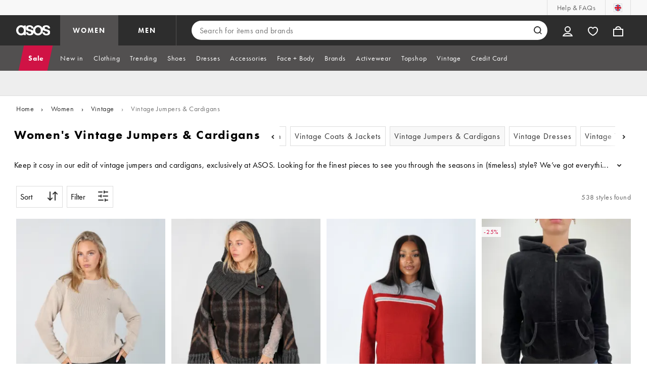

--- FILE ---
content_type: application/javascript
request_url: https://www.asos.com/Bg7WFXsZUaedSxcI8iRd_nKMY4s/tE9prVOG5Sk9wic93G/MzF7RW8hCA/V2/YNTWAFGA4B
body_size: 173768
content:
(function(){if(typeof Array.prototype.entries!=='function'){Object.defineProperty(Array.prototype,'entries',{value:function(){var index=0;const array=this;return {next:function(){if(index<array.length){return {value:[index,array[index++]],done:false};}else{return {done:true};}},[Symbol.iterator]:function(){return this;}};},writable:true,configurable:true});}}());(function(){F9();D49();mb9();var cr=function(Qz){if(z2["document"]["cookie"]){try{var cw=""["concat"](Qz,"=");var RF=z2["document"]["cookie"]["split"]('; ');for(var SK=0;SK<RF["length"];SK++){var dE=RF[SK];if(dE["indexOf"](cw)===0){var gj=dE["substring"](cw["length"],dE["length"]);if(gj["indexOf"]('~')!==-1||z2["decodeURIComponent"](gj)["indexOf"]('~')!==-1){return gj;}}}}catch(gH){return false;}}return false;};var Kj=function(Hz){return void Hz;};var Xm=function(){return ["\x61\x70\x70\x6c\x79","\x66\x72\x6f\x6d\x43\x68\x61\x72\x43\x6f\x64\x65","\x53\x74\x72\x69\x6e\x67","\x63\x68\x61\x72\x43\x6f\x64\x65\x41\x74"];};var fN=function(WP){try{if(WP!=null&&!z2["isNaN"](WP)){var XA=z2["parseFloat"](WP);if(!z2["isNaN"](XA)){return XA["toFixed"](2);}}}catch(Dz){}return -1;};var wE=function Nm(ML,Sm){'use strict';var bm=Nm;switch(ML){case RQ:{var ZP=Sm[F3];return typeof ZP;}break;case Ck:{var zF=Sm[F3];var ME=Sm[R9];var kj=Sm[Y1];return zF[ME]=kj;}break;case Js:{var US=Sm[F3];pj.push(cj);var FS=z2[AH()[z8(JL)].call(null,Sw,HF,jj,JL,Vm,Sx)](US);var rz=[];for(var rK in FS)rz[Mt()[IS(HF)].call(null,mr,OA,WH(WH(BN)))](rK);rz[DS()[KZ(Bw)](zz,LK,PL,LF,j8,WH(WH({})))]();var zA;return zA=function dZ(){pj.push(AL);for(;rz[Mt()[IS(JL)](tt,AE,PE)];){var Rx=rz[Mt()[IS(Vm)](Qx,AA,WH([]))]();if(mt(Rx,FS)){var SA;return dZ[WL()[Xj(lN)](fH,kL,IF)]=Rx,dZ[wF()[jZ(t8)](Gw,WK,sz)]=WH(BN),pj.pop(),SA=dZ,SA;}}dZ[wF()[jZ(t8)](Gw,zz,sz)]=WH(JL);var HP;return pj.pop(),HP=dZ,HP;},pj.pop(),zA;}break;case ks:{return this;}break;case n9:{return this;}break;case g9:{var gK=Sm[F3];pj.push(jF);var PF;return PF=hP(bC,[XP(typeof AH()[z8(lF)],'undefined')?AH()[z8(BN)](IL,t8,WH({}),cP,LE,Fw):AH()[z8(It)].apply(null,[JL,zz,WH({}),Yx,RP,Iz]),gK]),pj.pop(),PF;}break;case dJ:{var nw=Sm[F3];var IA=Sm[R9];var qr=Sm[Y1];return nw[IA]=qr;}break;case Qn:{var MS=Sm[F3];return typeof MS;}break;case kB:{var tm=Sm[F3];var sZ=Sm[R9];var xH=Sm[Y1];pj.push(b1);try{var wH=pj.length;var EH=WH({});var qw;return qw=hP(bC,[XP(typeof AH()[z8(Kw)],nj(wF()[jZ(NL)].apply(null,[DN,AE,Mk]),[][[]]))?AH()[z8(BN)](jF,hL,FE,BP,WH(JL),pK):AH()[z8(QH)].call(null,pP,KN,hF,S8,PA,jF),Mt()[IS(xr)].apply(null,[kz,xt,G8]),XP(typeof DS()[KZ(lF)],'undefined')?DS()[KZ(vN)](Jm,WH(WH(BN)),PA,UA,wP,S8):DS()[KZ(G8)](RP,WH(WH([])),YP,BL,lz,Uj),tm.call(sZ,xH)]),pj.pop(),qw;}catch(Qj){pj.splice(sj(wH,BN),Infinity,b1);var Lw;return Lw=hP(bC,[XP(typeof AH()[z8(Kw)],'undefined')?AH()[z8(BN)](c8,zE,cj,zz,RP,sL):AH()[z8(QH)].apply(null,[pP,KN,PL,mN,wL,jF]),WL()[Xj(Vm)](VK,Wz,Hw),DS()[KZ(G8)].call(null,RP,LK,HF,BL,lz,WH(WH({}))),Qj]),pj.pop(),Lw;}pj.pop();}break;case Id:{pj.push(hA);this[EA(typeof wF()[jZ(AE)],'undefined')?wF()[jZ(t8)].apply(null,[Gw,WH(JL),Um]):wF()[jZ(K8)].call(null,QS,tx,dw)]=WH(xS[BN]);var fZ=this[Kz()[EE(lN)].apply(null,[Bt,bw,lF,QH])][JL][Mt()[IS(SE)].call(null,rj,SE,WH(WH([])))];if(XP(EA(typeof WL()[Xj(jE)],nj([],[][[]]))?WL()[Xj(Vm)](WA,Wz,Ct):WL()[Xj(KN)].call(null,Gm,DH,wt),fZ[AH()[z8(QH)](pP,KN,wL,cP,Yx,Bt)]))throw fZ[DS()[KZ(G8)](RP,WH(WH(JL)),WA,BL,RL,C8)];var VS;return VS=this[wF()[jZ(GZ)](VL,Ym,vS)],pj.pop(),VS;}break;case zd:{var DA;pj.push(Dt);return DA=EA(typeof WL()[Xj(GZ)],nj([],[][[]]))?WL()[Xj(dL)].call(null,vN,Wj,ZB):WL()[Xj(KN)].apply(null,[WH(WH([])),Dm,CZ]),pj.pop(),DA;}break;case cC:{var kw=Sm[F3];var pZ=Sm[R9];var bE=Sm[Y1];pj.push(xZ);kw[pZ]=bE[WL()[Xj(lN)](WH(WH(BN)),kL,fL)];pj.pop();}break;case p1:{return this;}break;case mM:{var nF=Sm[F3];var Km;pj.push(km);return Km=nF&&pL(WL()[Xj(Yw)](WH(WH([])),Vz,kt),typeof z2[WL()[Xj(AZ)](Uj,fw,jN)])&&XP(nF[wF()[jZ(BN)](Pw,fH,Tz)],z2[XP(typeof WL()[Xj(jP)],'undefined')?WL()[Xj(KN)].apply(null,[WA,Uw,xw]):WL()[Xj(AZ)].call(null,KF,fw,jN)])&&EA(nF,z2[WL()[Xj(AZ)].apply(null,[AE,fw,jN])][EA(typeof Mt()[IS(FE)],nj('',[][[]]))?Mt()[IS(RP)](d8,lN,DF):Mt()[IS(vN)](Zr,GE,PL)])?OS()[cm(gz)](FK,Yw,WH(JL),Ow):typeof nF,pj.pop(),Km;}break;case U2:{var Aw=Sm[F3];var mZ=Sm[R9];var gw=Sm[Y1];pj.push(ZZ);try{var sS=pj.length;var Dj=WH(R9);var mz;return mz=hP(bC,[AH()[z8(QH)](pP,KN,wt,OL,SE,m8),Mt()[IS(xr)](dA,xt,jj),XP(typeof DS()[KZ(cP)],nj(wF()[jZ(NL)](DN,PL,VC),[][[]]))?DS()[KZ(vN)].call(null,TZ,Pw,EP,O8,KA,SN):DS()[KZ(G8)](RP,cj,sm,BL,Xw,vZ),Aw.call(mZ,gw)]),pj.pop(),mz;}catch(YS){pj.splice(sj(sS,BN),Infinity,ZZ);var SL;return SL=hP(bC,[AH()[z8(QH)].call(null,pP,KN,WH([]),gt,It,m8),WL()[Xj(Vm)](WH({}),Wz,XB),EA(typeof DS()[KZ(Bw)],nj(wF()[jZ(NL)](DN,WH([]),VC),[][[]]))?DS()[KZ(G8)].apply(null,[RP,WH(WH(JL)),BN,BL,Xw,bK]):DS()[KZ(vN)](Lt,WH(WH(BN)),FE,dx,QL,WH({})),YS]),pj.pop(),SL;}pj.pop();}break;case f6:{var qE=Sm[F3];var Pz=Sm[R9];var MA=Sm[Y1];pj.push(Hj);qE[Pz]=MA[WL()[Xj(lN)](kL,kL,Mw)];pj.pop();}break;case D1:{var xm=Sm[F3];pj.push(JZ);var bA;return bA=xm&&pL(WL()[Xj(Yw)](Bw,Vz,hZ),typeof z2[WL()[Xj(AZ)](WH(WH({})),fw,jm)])&&XP(xm[XP(typeof wF()[jZ(JL)],nj('',[][[]]))?wF()[jZ(K8)](zt,Bj,U8):wF()[jZ(BN)](Pw,AZ,Fx)],z2[WL()[Xj(AZ)].call(null,rL,fw,jm)])&&EA(xm,z2[WL()[Xj(AZ)].apply(null,[wP,fw,jm])][EA(typeof Mt()[IS(PN)],'undefined')?Mt()[IS(RP)](cN,lN,LL):Mt()[IS(vN)](Y8,gm,qK)])?OS()[cm(gz)].apply(null,[qF,WH(WH(JL)),pA,Ow]):typeof xm,pj.pop(),bA;}break;case nk:{return this;}break;}};var EA=function(cZ,vz){return cZ!==vz;};var YF=function(){return Cr.apply(this,[GC,arguments]);};var IZ=function(){return Cr.apply(this,[mM,arguments]);};var WZ=function(df){return z2["Math"]["floor"](z2["Math"]["random"]()*df["length"]);};var qT=function(UG){return -UG;};var dG=function(hb,vW){return hb>>vW;};var jU=function(){return [";]B","e0#EGW0\x00.^O_","Z;O","#S\"g","LKl\x00*\f","R\n\vD\\\x00]\n\' \vJ}\b]",".\x40","HH*\'","+R",".R}[","\f[OT","MO\fS","&T","i$n",".\rOY\x00H\n5!^\\_","H\x00;[K"," MGO#","6EZ\r"," _F","H","CL-GGC\f!N","SO","M^\\","\x3fJZ\x07U *\rXGT","I*OKc+","u=L2","\\W\x00\x00\vNC","JCS\nbBI\tNB!\fD\\","K^","S\rL","\"*_BZH=_OAIO;_[\\Lo\v\t","[FT\n","LWU\x3f","\fNZ(N\n","","[","[+/CON\x00","H\\I9&B\x40(I\x00;O","u^Z\\","HA\fJ*","\f_6","\"GKS\x00","R\f","*\vK\r_=cK\x00^\n0 \rj[U;",":M}K^\x00","O!FK","\rq","+tOU>.\fEH\x00\rY,%gC\\)%6IA\r","\fR","FG","NB[\"*","=\v"," ","","\f_K\x00V&#\nLGw\x3f\nGOS\x00","*\vO\nS\v","X*\fX","\f\x3f\vD","J\x00O","^\x008;+YOQ",";YC","#LO_6#","FD{","9\\`\rPS","HON","\x07YU","*HA_","\x3fHG\x00V,=<D[N","\'YK{6=^H\x07_","AQ\n=X]","\vD}H","","\nBM\nno/G[","\r*\vDAR","\x3fB\x40_8","","DZ\t_","\n\rYA","V\n;","S7=R","WB#FKH","(MAO","=NZ","M5Y","YO^\x00","\\F\bY\x07","FAI\n;9oO[","<","X","\x07]\x00","\x00&cK\b]\x07","b\x40\'V;","n.4);","*\vdYj*\r_W%_&_A","A])_%&Nb\bW","-*7Ois","EO","\f<","U:C][","<YX\bY\n!=N\\","^\n\x00,FAS\x00","","*%D\x40","H\n XK","L^",",Hq\x00^\x00\' X\x40\x07[X\x40)qb\fY\t)\rDC\bI\n","YON\n",".[c\bT\x00 *\rXGT","+\rBXH","8IJS","GA[% \rJI","XE","bc","XG","j\\[","n\x00\':]KN","\rDZ\x00N_K","D","B>77Is{%\x40\f77#Yj0{\\77\v~Q{%2>EwS~>7\bjm3W87\t2x{x;3 >~Yn.0;*\\l5y^;7\bqz |\"&#8=oPw.#\'+jh,p:4;}c o\"9fz4M-\"3\t2j{|;70:~Y#n.;*\\l5{);#\biz#\v\"7#7%o\'w #\r+ix,{V$>mc,o4\"\r9fo4M\v\"7\t2`{x;7 >~V3n.0;\x00*\\l5y^;7\x07iz |\"\x3f#8=o\'w.#+jh,|:4>Gc o\"9f|4M-\"7~2j{;701~Y#n*G;*Sd5{);!\biz\'l\"7Oo\'w\"#\r+nB,{:8>mc0o4\"\vfo4B9\"7\t2e{x;4G>~YXn.0;\r*\\l5y9;7\baz |\"1#8=m\rw.#+jh,~:49mc o\"9f|4M-\"5~2j{x;709~Y#n);FyJ5{);4\biz\'l\"7#79o\'w$#\r+ox,{:,>mc1o4\"\nfo4M=\"7\t2~{x;70>~Y/n.0;\t*\\l5y^;7\bz |\"\"#8=j\'w.#\r+jh,}:4>Gc o\"9fd4M-\"4~2j3^;70+~Y#n+G;*Sl5{);5\biz \v\"7#8Jo\'w:#\r+nB,{:$>mc o4\"\ffo4B)\"7\t2i{x;20>~YPn.0;*\\l5x9;7\x07}z |\">#8=m7w.#+jh,s:4=Gc =\"/~h\vM.5%&eo/w-<K~Y%n.1\x3f1sV5{!;4:|\\\x07|\"7F8:zhVlW#\v+jo%R 0;Fzy1{.<1.\bok.77H~d%Y.7#<o Q!7\f+F/{,\'E>a5M_78>hL7|;7\x3fw>jE;H!7\x07|\n`7&Xo*{*77Gjo\nV,2\'\v9jo yO%>jd\x00[34lk.77>5o9C\x3f775zB#].77>Da1{.<Do Q5588{o p >\"j.7<+\\ o7E>a_5M_78>hz\f\\77\fqyTT\v1>r {&|NLo {.2\'.\x40`{,#1jgY{.C:\\o\"[N:&o V%22;mo {+</jo+[BN>Gd%y1&>a5W77\"{m!77\x079jo ~\"G;\\o\"o9#>jo {\"37Gjo\fJ\x3f9jo yBN>E|1{>>~o { 8>hJ\v`;7\x3fw>i{\'C\f0z1\\o)[784,aFk7=:jo7]-77;\x40AY{.,=*\\m1{. 4,aFn\f74}Q9p/.$3jmx.73!&jo {.<5~6o V77^o0r>7<jo {-\">G|2~>7","\v","(*\rJZH","&T","<\v","MC_).\rLKI","JYI\x00:",":GGR","ZN","t","K","\bQ","\x3fLK8","]\n);GK\f_","Q-\vDOF\t#OAn\x07V<\vYG]OoNT\f*\vMT!\f\vM\t[;Y]AU&N\\O*_gOSGV=EI","-NI$B","#m[Y","*\voKS\f2.\vJ",":gK]","oN\x000IDY","X"," EZH","Z\x00]!*","*","]H\nO\\I","=\v]","T\x00.","\rU!","NZ2N\x00(~^[","HOY\x07","\\#K#v/\x3f%<1B.]-$CO","\tSK","\tNL`P","*\rMAW*","7","Cw\" \nHF1U<","<\b\\","))!LFW","G[S","\x07DH","","-\nBBj\x00\v_O","=^H\x07_","^I\x07","*","\bGK","8","&\x00.BJ\"R,\vN\\$H","^]H","~.i;","jl\"~*01\x076ae-w!9&-xz4l8./IM_\t&\x40B\fT\x00\x07=\f_[M\fNUYANvP\x00","GA[!","\\\f",",Hq\x00^\x00\' X\x40\x07[X\x40)qb\fY\t)\rYO","","D","=X]","_<\fBAI","w","_3;E]\bU","iY\r]TJZ\x00\x07","MV\x002*_F","EL","\'MZ","IN,;SZ","\tNuP"," tH^\x00*\rt[M\x3fO","#","JM_.\vBA","J\x00",";;","T\x00(_Aj\n&\fXGT","%.\rN~SV\r\rDY_V&#\nL\bT",".HKI#_WL_;\f","HO\rY);2NZS\f"," FAI\n9","d\x00LV&#\nL\bTODV)Y/j.&\x3fo=YAI\n","\bh\n;","a\x07\\*Em\x00T","\x00H\f;HZH\n","=O[N","BB\r_\boJZRO;F^","W_* \r","H\n9","}\t[\rYOx*\r",",\f_","OM","d},p&0","1!","0` OO[","\x07Y","\x07J\f","<LK","LKn5EK.\\\t;","xF\x00H\n! \r\x40K","\bDI\r_O3=\vC1V[&","t","MV;7NOV\nL\x40\x00V","_&\nF","1DZ\b\\;D\x40","HA\fJ\x00+","\fN\x40","<QK"];};var pG=function Dp(zG,gv){var ZT=Dp;var Tq=P5(new Number(O9),W4);var Nb=Tq;Tq.set(zG+R9);for(zG;Nb+zG!=Ls;zG){switch(Nb+zG){case mM:{var d0=EA(typeof z2[OS()[cm(zz)](k4,cX,BY,wt)][DS()[KZ(cj)](K8,Kw,tx,sm,YI,WH(WH(JL)))],wF()[jZ(lN)](Gm,Mp,v4))||EA(typeof z2[XP(typeof WL()[Xj(OL)],nj('',[][[]]))?WL()[Xj(KN)](QT,Fw,jf):WL()[Xj(Gm)](Gm,bW,vT)][DS()[KZ(cj)](K8,bK,QH,sm,YI,I4)],wF()[jZ(lN)].call(null,Gm,WH([]),v4))?XP(typeof wF()[jZ(LK)],'undefined')?wF()[jZ(K8)](N4,pq,U4):wF()[jZ(zz)](vf,jb,Cp):EA(typeof WL()[Xj(zz)],nj([],[][[]]))?WL()[Xj(QH)](BP,cP,Ax):WL()[Xj(KN)].apply(null,[It,F4,dp]);var Aq=kV(z2[OS()[cm(zz)](k4,WH({}),DF,wt)][XP(typeof WL()[Xj(vr)],'undefined')?WL()[Xj(KN)](OG,hT,Cg):WL()[Xj(Gm)].call(null,WH(WH({})),bW,vT)][WL()[Xj(UA)](vZ,Hf,pI)][AH()[z8(Nh)].call(null,J4,Gm,WH({}),EP,WH([]),F0)](Mt()[IS(wU)](Cb,Pq,jW)),null)?XP(typeof wF()[jZ(Eq)],nj('',[][[]]))?wF()[jZ(K8)].apply(null,[Rv,FE,EY]):wF()[jZ(zz)].apply(null,[vf,Vm,Cp]):WL()[Xj(QH)].apply(null,[TU,cP,Ax]);var HY=kV(z2[OS()[cm(zz)].call(null,k4,R0,It,wt)][WL()[Xj(Gm)](WH({}),bW,vT)][WL()[Xj(UA)](SE,Hf,pI)][AH()[z8(Nh)].call(null,J4,Gm,BP,vZ,QT,F0)](Mt()[IS(qU)].apply(null,[BS,jG,WH(BN)])),null)?wF()[jZ(zz)](vf,Bj,Cp):WL()[Xj(QH)].call(null,QH,cP,Ax);var bf=[lT,xV,f4,rY,d0,Aq,HY];var zv=bf[wF()[jZ(Kw)](jj,WH(WH({})),Th)](OS()[cm(rL)](WE,pA,LK,Wj));var P0;return pj.pop(),P0=zv,P0;}break;case JO:{zG-=RD;var p4;return pj.pop(),p4=wG[CI],p4;}break;case hk:{zG-=w1;var cV=gv[F3];pj.push(bv);var TG=hP(bC,[DS()[KZ(OG)](HF,qK,Vm,QG,PY,S8),cV[JL]]);mt(BN,cV)&&(TG[AH()[z8(lN)].call(null,qU,NL,OL,KF,WH(WH({})),xw)]=cV[BN]),mt(vN,cV)&&(TG[AH()[z8(qb)].apply(null,[bK,QH,BN,AZ,WH({}),jh])]=cV[vN],TG[Kz()[EE(AZ)].apply(null,[Sp,AE,pq,NL])]=cV[RP]),this[Kz()[EE(lN)].apply(null,[PY,bw,JL,QH])][Mt()[IS(HF)](jz,OA,LL)](TG);pj.pop();}break;case wQ:{var zf=gv[F3];pj.push(rU);zG-=A9;var dT=zf[Mt()[IS(SE)].apply(null,[PD,SE,PL])]||{};dT[AH()[z8(QH)](pP,KN,I4,mY,WK,Kx)]=Mt()[IS(xr)].apply(null,[dr,xt,SE]),delete dT[DS()[KZ(18)].apply(null,[3,77,53,312,1095,45])],zf[Mt()[IS(SE)].apply(null,[PD,SE,WH(JL)])]=dT;pj.pop();}break;case j2:{var wG=gv[F3];zG+=YD;var CI=gv[R9];var Wv=gv[Y1];pj.push(Kp);z2[AH()[z8(JL)].apply(null,[Sw,HF,WK,R0,OG,pv])][EA(typeof wF()[jZ(Nh)],nj('',[][[]]))?wF()[jZ(AZ)](vN,WA,MP):wF()[jZ(K8)].call(null,Fg,jW,Pf)](wG,CI,hP(bC,[XP(typeof WL()[Xj(ET)],nj([],[][[]]))?WL()[Xj(KN)](D5,Pq,RX):WL()[Xj(lN)].call(null,BP,kL,O0),Wv,OS()[cm(It)](Eg,EP,jW,KN),WH(xS[BN]),Mt()[IS(I4)].apply(null,[PH,qb,WH(WH([]))]),WH(JL),DS()[KZ(RP)].apply(null,[NL,WH({}),kL,lg,WY,WH(WH(JL))]),WH(zn[Mt()[IS(JT)](YA,c0,WH(WH(BN)))]())]));}break;case LC:{zG-=WD;var wI=gv[F3];pj.push(lf);var s5=hP(bC,[XP(typeof DS()[KZ(KN)],'undefined')?DS()[KZ(vN)](fv,PL,zz,rL,gh,RP):DS()[KZ(OG)](HF,wL,vr,QG,tX,AZ),wI[xS[BN]]]);mt(BN,wI)&&(s5[EA(typeof AH()[z8(RP)],'undefined')?AH()[z8(lN)](qU,NL,WH(WH({})),QT,xX,bX):AH()[z8(BN)].call(null,jY,KU,wP,xr,Bj,bp)]=wI[xS[qb]]),mt(vN,wI)&&(s5[AH()[z8(qb)](bK,QH,WH(WH(JL)),FE,WH(JL),Cg)]=wI[vN],s5[EA(typeof Kz()[EE(kL)],nj([],[][[]]))?Kz()[EE(AZ)](Bq,AE,LK,NL):Kz()[EE(NL)](pq,Yq,Uj,zb)]=wI[RP]),this[Kz()[EE(lN)](tX,bw,Ch,QH)][Mt()[IS(HF)].call(null,OF,OA,wt)](s5);pj.pop();}break;case JR:{return pj.pop(),xI=kI[NI],xI;}break;case zQ:{zG-=HO;var J0;return pj.pop(),J0=Z0[nY],J0;}break;case hM:{if(EA(UI,undefined)&&EA(UI,null)&&RW(UI[XP(typeof Mt()[IS(tg)],nj([],[][[]]))?Mt()[IS(vN)](BP,Jq,AE):Mt()[IS(JL)](Jj,AE,K8)],JL)){try{var hp=pj.length;var IG=WH(R9);var A4=z2[AH()[z8(ET)](gp,G8,pA,qb,lF,lp)](UI)[WL()[Xj(WK)](WH(JL),Yw,F8)](OS()[cm(Ym)].apply(null,[Ar,PN,Hh,cj]));if(RW(A4[Mt()[IS(JL)](Jj,AE,WH(WH(BN)))],KF)){qg=z2[wF()[jZ(QH)](wP,WH(WH({})),ZB)](A4[KF],QH);}}catch(IU){pj.splice(sj(hp,BN),Infinity,Sg);}}zG-=JB;}break;case Hd:{var TT=gv[F3];pj.push(sb);var Ih=TT[Mt()[IS(SE)](pP,SE,zV)]||{};Ih[AH()[z8(QH)](pP,KN,AZ,mY,PE,fY)]=Mt()[IS(xr)].call(null,lt,xt,It),delete Ih[DS()[KZ(18)].call(null,3,49,20,312,537,WH(0))],TT[Mt()[IS(SE)](pP,SE,WH({}))]=Ih;pj.pop();zG-=lM;}break;case ws:{zG-=m9;var kI=gv[F3];var NI=gv[R9];var Af=gv[Y1];pj.push(vb);z2[AH()[z8(JL)](Sw,HF,WA,xr,G8,GI)][wF()[jZ(AZ)](vN,WH(BN),Cn)](kI,NI,hP(bC,[EA(typeof WL()[Xj(cX)],nj([],[][[]]))?WL()[Xj(lN)](WK,kL,hf):WL()[Xj(KN)].call(null,WH(BN),vZ,wp),Af,OS()[cm(It)].call(null,FX,wP,GZ,KN),WH(JL),Mt()[IS(I4)].apply(null,[Rr,qb,NL]),WH(JL),XP(typeof DS()[KZ(OL)],'undefined')?DS()[KZ(vN)](lY,AE,vf,L4,Iz,pA):DS()[KZ(RP)](NL,G8,tv,lg,MU,Hh),WH(JL)]));var xI;}break;case CC:{var WX=gv[F3];zG-=Os;pj.push(sX);var gU=hP(bC,[DS()[KZ(OG)](HF,BP,EP,QG,ZW,PN),WX[JL]]);mt(zn[OS()[cm(cP)](N8,AL,dL,sv)](),WX)&&(gU[AH()[z8(lN)](qU,NL,bK,pq,wP,LY)]=WX[BN]),mt(vN,WX)&&(gU[AH()[z8(qb)].apply(null,[bK,QH,WH({}),Sh,WA,jF])]=WX[vN],gU[Kz()[EE(AZ)].apply(null,[nV,AE,dL,NL])]=WX[xS[I4]]),this[Kz()[EE(lN)].call(null,ZW,bw,Vm,QH)][Mt()[IS(HF)].apply(null,[pz,OA,cP])](gU);pj.pop();}break;case nd:{var z4=gv[F3];pj.push(Uf);var Zq=z4[Mt()[IS(SE)](V5,SE,NL)]||{};Zq[AH()[z8(QH)].apply(null,[pP,KN,QT,OG,mN,pv])]=Mt()[IS(xr)](Em,xt,lN),delete Zq[DS()[KZ(18)](3,9,62,312,850,47)],z4[EA(typeof Mt()[IS(vf)],nj([],[][[]]))?Mt()[IS(SE)](V5,SE,Hh):Mt()[IS(vN)].apply(null,[Xp,dq,QH])]=Zq;pj.pop();zG-=mR;}break;case r1:{var Z0=gv[F3];var nY=gv[R9];var Vb=gv[Y1];pj.push(wh);z2[AH()[z8(JL)].call(null,Sw,HF,Mp,cP,BP,sU)][wF()[jZ(AZ)](vN,AZ,HH)](Z0,nY,hP(bC,[WL()[Xj(lN)](QH,kL,AI),Vb,OS()[cm(It)].call(null,BV,WH(WH(BN)),vr,KN),WH(JL),EA(typeof Mt()[IS(ZV)],nj('',[][[]]))?Mt()[IS(I4)].call(null,OZ,qb,WH(WH(JL))):Mt()[IS(vN)](Np,Lv,C8),WH(JL),DS()[KZ(RP)].call(null,NL,TU,pA,lg,Kf,It),WH(JL)]));zG-=EB;}break;case vR:{var ZY=gv[F3];pj.push(xr);zG+=jM;var sW=hP(bC,[XP(typeof DS()[KZ(xr)],nj(wF()[jZ(NL)](DN,Vm,Wf),[][[]]))?DS()[KZ(vN)](Zb,WH(BN),KF,YP,YY,WH(BN)):DS()[KZ(OG)](HF,vZ,hF,QG,Hj,YP),ZY[xS[BN]]]);mt(BN,ZY)&&(sW[EA(typeof AH()[z8(KF)],nj([],[][[]]))?AH()[z8(lN)].apply(null,[qU,NL,TU,QH,t8,Q0]):AH()[z8(BN)].call(null,bY,dY,YP,pq,JL,kY)]=ZY[BN]),mt(vN,ZY)&&(sW[AH()[z8(qb)](bK,QH,rL,QH,VK,KI)]=ZY[vN],sW[Kz()[EE(AZ)](Av,AE,D5,NL)]=ZY[RP]),this[Kz()[EE(lN)](Hj,bw,PE,QH)][Mt()[IS(HF)].apply(null,[kv,OA,tv])](sW);pj.pop();}break;case gn:{zG-=N2;var b4=gv[F3];pj.push(j5);var dX=b4[EA(typeof Mt()[IS(AL)],nj([],[][[]]))?Mt()[IS(SE)].apply(null,[T4,SE,Kw]):Mt()[IS(vN)].apply(null,[qv,lg,gz])]||{};dX[AH()[z8(QH)](pP,KN,Yw,ET,WH([]),OP)]=Mt()[IS(xr)](dP,xt,WH(JL)),delete dX[DS()[KZ(18)].apply(null,[3,62,11,312,992,47])],b4[XP(typeof Mt()[IS(Hh)],'undefined')?Mt()[IS(vN)](VU,DU,Yw):Mt()[IS(SE)](T4,SE,WH(WH([])))]=dX;pj.pop();}break;case HM:{zG-=NJ;pj.push(qU);var lT=z2[OS()[cm(zz)](k4,Ch,vf,wt)][WL()[Xj(AA)](G8,SE,GV)]||z2[WL()[Xj(Gm)].apply(null,[PL,bW,vT])][WL()[Xj(AA)].apply(null,[rL,SE,GV])]?wF()[jZ(zz)](vf,WH(WH({})),Cp):WL()[Xj(QH)](Pw,cP,Ax);var xV=kV(z2[OS()[cm(zz)](k4,WH(BN),ET,wt)][XP(typeof WL()[Xj(RP)],'undefined')?WL()[Xj(KN)](hF,rV,n0):WL()[Xj(Gm)](wL,bW,vT)][WL()[Xj(UA)](WH(WH(BN)),Hf,pI)][AH()[z8(Nh)].call(null,J4,Gm,WH([]),kL,LK,F0)](EA(typeof Mt()[IS(JT)],nj([],[][[]]))?Mt()[IS(AE)](Vp,SW,gz):Mt()[IS(vN)](Rv,CG,Vm)),null)?wF()[jZ(zz)].apply(null,[vf,WH(JL),Cp]):WL()[Xj(QH)](WH([]),cP,Ax);var f4=kV(typeof z2[wF()[jZ(vf)].call(null,kL,OG,Rm)][XP(typeof Mt()[IS(J4)],'undefined')?Mt()[IS(vN)].apply(null,[LE,tY,xX]):Mt()[IS(AE)](Vp,SW,WH(BN))],wF()[jZ(lN)].call(null,Gm,Yx,v4))&&z2[wF()[jZ(vf)](kL,Sh,Rm)][XP(typeof Mt()[IS(sv)],'undefined')?Mt()[IS(vN)](zq,Cb,qK):Mt()[IS(AE)](Vp,SW,HF)]?wF()[jZ(zz)](vf,DF,Cp):WL()[Xj(QH)](WH([]),cP,Ax);var rY=kV(typeof z2[OS()[cm(zz)](k4,WH({}),cP,wt)][Mt()[IS(AE)].call(null,Vp,SW,YP)],wF()[jZ(lN)](Gm,rL,v4))?wF()[jZ(zz)](vf,PN,Cp):EA(typeof WL()[Xj(BP)],nj('',[][[]]))?WL()[Xj(QH)].call(null,WH({}),cP,Ax):WL()[Xj(KN)].apply(null,[Bw,p5,CG]);}break;case mD:{var Jf;return pj.pop(),Jf=qg,Jf;}break;case c6:{zG-=vC;pj.push(Eq);var zW;return zW=[z2[wF()[jZ(vf)](kL,LE,tq)][wF()[jZ(IF)](j0,WH(WH(BN)),lh)]?z2[wF()[jZ(vf)](kL,dL,tq)][wF()[jZ(IF)](j0,WH([]),lh)]:XP(typeof wF()[jZ(GZ)],'undefined')?wF()[jZ(K8)](q4,S8,BW):wF()[jZ(Ap)].apply(null,[qb,WH(JL),Zn]),z2[wF()[jZ(vf)](kL,WK,tq)][WL()[Xj(Av)](AZ,vZ,Hv)]?z2[wF()[jZ(vf)](kL,zz,tq)][WL()[Xj(Av)].apply(null,[EP,vZ,Hv])]:wF()[jZ(Ap)].call(null,qb,Kw,Zn),z2[wF()[jZ(vf)](kL,WH(WH({})),tq)][Mt()[IS(c0)](hL,wU,QT)]?z2[wF()[jZ(vf)](kL,WH(BN),tq)][Mt()[IS(c0)](hL,wU,BY)]:wF()[jZ(Ap)](qb,Nh,Zn),kV(typeof z2[wF()[jZ(vf)](kL,AL,tq)][Mt()[IS(fH)](HI,Jm,sm)],EA(typeof wF()[jZ(j8)],nj('',[][[]]))?wF()[jZ(lN)](Gm,WH(BN),xv):wF()[jZ(K8)](RI,RP,JX))?z2[XP(typeof wF()[jZ(sm)],nj('',[][[]]))?wF()[jZ(K8)](zX,cW,Zh):wF()[jZ(vf)].apply(null,[kL,Ym,tq])][Mt()[IS(fH)].call(null,HI,Jm,JL)][EA(typeof Mt()[IS(wg)],nj([],[][[]]))?Mt()[IS(JL)](wh,AE,WH(BN)):Mt()[IS(vN)](Yf,cI,WH(WH(BN)))]:qT(BN)],pj.pop(),zW;}break;case I2:{var UI=gv[F3];zG+=EM;pj.push(Sg);var qg;}break;case C2:{zG+=JR;return String(...gv);}break;case ls:{return parseInt(...gv);}break;}}};var rh=function vI(pU,D0){'use strict';var EI=vI;switch(pU){case LQ:{var L5=D0[F3];var Vf;pj.push(vN);return Vf=L5&&pL(WL()[Xj(Yw)](WH(WH(BN)),Vz,mh),typeof z2[WL()[Xj(AZ)](AE,fw,z0)])&&XP(L5[wF()[jZ(BN)](Pw,WH(WH({})),hA)],z2[WL()[Xj(AZ)].call(null,Vm,fw,z0)])&&EA(L5,z2[WL()[Xj(AZ)].apply(null,[bK,fw,z0])][Mt()[IS(RP)](ZV,lN,Hh)])?OS()[cm(gz)](gp,I4,cP,Ow):typeof L5,pj.pop(),Vf;}break;case QC:{var Vv=D0[F3];return typeof Vv;}break;case Md:{var kW=D0[F3];var lI=D0[R9];var Ug=D0[Y1];pj.push(qp);kW[lI]=Ug[WL()[Xj(lN)](Ym,kL,S0)];pj.pop();}break;case UD:{var NX=D0[F3];var Rg=D0[R9];var RV=D0[Y1];return NX[Rg]=RV;}break;case I3:{var lU=D0[F3];var JV=D0[R9];var xY=D0[Y1];pj.push(m0);try{var qf=pj.length;var Qf=WH({});var Gf;return Gf=hP(bC,[AH()[z8(QH)].call(null,pP,KN,qb,jW,LK,YN),Mt()[IS(xr)](pS,xt,PN),EA(typeof DS()[KZ(I4)],'undefined')?DS()[KZ(G8)].call(null,RP,WH({}),Yb,BL,UE,WK):DS()[KZ(vN)](AA,fH,JL,pb,vG,tv),lU.call(JV,xY)]),pj.pop(),Gf;}catch(OY){pj.splice(sj(qf,BN),Infinity,m0);var cT;return cT=hP(bC,[AH()[z8(QH)](pP,KN,fH,OL,HF,YN),EA(typeof WL()[Xj(Sh)],'undefined')?WL()[Xj(Vm)].apply(null,[WK,Wz,Nj]):WL()[Xj(KN)].call(null,FE,Q5,G8),XP(typeof DS()[KZ(pq)],nj([],[][[]]))?DS()[KZ(vN)](F0,PA,LL,Q5,QY,zz):DS()[KZ(G8)](RP,mN,mN,BL,UE,WH(WH(BN))),OY]),pj.pop(),cT;}pj.pop();}break;case g9:{return this;}break;case fR:{var H4=D0[F3];var HV;pj.push(Og);return HV=hP(bC,[AH()[z8(It)](JL,zz,Gm,C8,Yw,Rb),H4]),pj.pop(),HV;}break;case M3:{return this;}break;case PO:{return this;}break;case Y1:{pj.push(zb);var C0;return C0=WL()[Xj(dL)](QT,Wj,qL),pj.pop(),C0;}break;case Id:{var mW=D0[F3];pj.push(kL);var tU=z2[EA(typeof AH()[z8(G8)],nj([],[][[]]))?AH()[z8(JL)](Sw,HF,PL,Bw,qK,KX):AH()[z8(BN)](hU,fX,qK,BY,Vm,AX)](mW);var Lp=[];for(var QI in tU)Lp[Mt()[IS(HF)](mh,OA,Bj)](QI);Lp[DS()[KZ(Bw)](zz,G8,Kw,LF,FI,PE)]();var UW;return UW=function f5(){pj.push(wU);for(;Lp[Mt()[IS(JL)].call(null,sf,AE,WH({}))];){var kp=Lp[Mt()[IS(Vm)](qI,AA,Nh)]();if(mt(kp,tU)){var jX;return f5[XP(typeof WL()[Xj(K8)],nj([],[][[]]))?WL()[Xj(KN)](WH(JL),Ym,HU):WL()[Xj(lN)](AL,kL,KG)]=kp,f5[wF()[jZ(t8)](Gw,wP,gb)]=WH(BN),pj.pop(),jX=f5,jX;}}f5[EA(typeof wF()[jZ(cP)],'undefined')?wF()[jZ(t8)](Gw,Kw,gb):wF()[jZ(K8)](Kh,xX,TI)]=WH(JL);var Qp;return pj.pop(),Qp=f5,Qp;},pj.pop(),UW;}break;case U2:{pj.push(OI);this[wF()[jZ(t8)](Gw,gz,rr)]=WH(JL);var LG=this[Kz()[EE(lN)].call(null,dK,bw,Yb,QH)][JL][Mt()[IS(SE)](g1,SE,PN)];if(XP(WL()[Xj(Vm)](WH(JL),Wz,Iw),LG[AH()[z8(QH)].call(null,pP,KN,wt,cP,pA,dK)]))throw LG[XP(typeof DS()[KZ(lN)],'undefined')?DS()[KZ(vN)].call(null,mv,WH([]),gz,OL,gW,vN):DS()[KZ(G8)](RP,jj,zV,BL,vK,WH(JL))];var vh;return vh=this[XP(typeof wF()[jZ(xr)],nj([],[][[]]))?wF()[jZ(K8)].apply(null,[EW,pA,v4]):wF()[jZ(GZ)](VL,Uj,ct)],pj.pop(),vh;}break;case V6:{var GG=D0[F3];pj.push(CZ);var dW;return dW=GG&&pL(WL()[Xj(Yw)](SN,Vz,b8),typeof z2[EA(typeof WL()[Xj(WK)],nj('',[][[]]))?WL()[Xj(AZ)](KF,fw,EZ):WL()[Xj(KN)].apply(null,[AZ,X5,Sg])])&&XP(GG[wF()[jZ(BN)].apply(null,[Pw,vf,nH])],z2[WL()[Xj(AZ)].apply(null,[WH(JL),fw,EZ])])&&EA(GG,z2[WL()[Xj(AZ)](mY,fw,EZ)][Mt()[IS(RP)](DG,lN,lF)])?OS()[cm(gz)].call(null,RI,cP,WH(BN),Ow):typeof GG,pj.pop(),dW;}break;case Vd:{var K4=D0[F3];return typeof K4;}break;case vR:{var Qb=D0[F3];var nf;pj.push(IX);return nf=Qb&&pL(XP(typeof WL()[Xj(mY)],nj('',[][[]]))?WL()[Xj(KN)].call(null,Ym,UT,gz):WL()[Xj(Yw)](NL,Vz,LP),typeof z2[WL()[Xj(AZ)].call(null,tg,fw,KP)])&&XP(Qb[wF()[jZ(BN)].apply(null,[Pw,bK,Nr])],z2[EA(typeof WL()[Xj(S8)],'undefined')?WL()[Xj(AZ)](sm,fw,KP):WL()[Xj(KN)].apply(null,[Ym,QT,mv])])&&EA(Qb,z2[WL()[Xj(AZ)].call(null,Kw,fw,KP)][EA(typeof Mt()[IS(QH)],'undefined')?Mt()[IS(RP)](bv,lN,Sh):Mt()[IS(vN)](ZG,Gq,WH(WH(BN)))])?OS()[cm(gz)].apply(null,[HX,Kw,DF,Ow]):typeof Qb,pj.pop(),nf;}break;case s2:{var pY=D0[F3];return typeof pY;}break;case S9:{var Tr=D0[F3];var gq;pj.push(rU);return gq=Tr&&pL(WL()[Xj(Yw)].apply(null,[TI,Vz,FH]),typeof z2[WL()[Xj(AZ)].call(null,SN,fw,Aj)])&&XP(Tr[wF()[jZ(BN)].call(null,Pw,WA,Tx)],z2[EA(typeof WL()[Xj(xX)],nj([],[][[]]))?WL()[Xj(AZ)](OG,fw,Aj):WL()[Xj(KN)](cX,Wj,d4)])&&EA(Tr,z2[WL()[Xj(AZ)](vf,fw,Aj)][Mt()[IS(RP)](Mj,lN,It)])?OS()[cm(gz)](kN,G8,WH(WH(JL)),Ow):typeof Tr,pj.pop(),gq;}break;case C1:{var GT=D0[F3];return typeof GT;}break;}};var Gh=function(tV,l5){return tV/l5;};var jT=function(Z5){return +Z5;};var z2;var B4=function(K5,mX){return K5>=mX;};var Dv=function(n5){if(n5==null)return -1;try{var KV=0;for(var mI=0;mI<n5["length"];mI++){var mq=n5["charCodeAt"](mI);if(mq<128){KV=KV+mq;}}return KV;}catch(s4){return -2;}};var hP=function Mv(NW,Ph){var w4=Mv;while(NW!=dM){switch(NW){case An:{c4[OS()[cm(lN)](Oh,LK,G8,AZ)]=function(cp,vV){if(CW(vV,BN))cp=c4(cp);pj.push(lG);if(CW(vV,NL)){var mb;return pj.pop(),mb=cp,mb;}if(CW(vV,KN)&&XP(typeof cp,WL()[Xj(I4)](WH([]),hF,Dh))&&cp&&cp[WL()[Xj(qb)].apply(null,[SE,xr,PV])]){var V4;return pj.pop(),V4=cp,V4;}var SU=z2[AH()[z8(JL)](Sw,HF,HF,GZ,PN,JW)][XP(typeof wF()[jZ(RP)],nj('',[][[]]))?wF()[jZ(K8)](gf,vZ,Qx):wF()[jZ(I4)].apply(null,[vr,YP,tL])](null);c4[EA(typeof OS()[cm(KN)],nj('',[][[]]))?OS()[cm(NL)](dY,zV,Uj,FE):OS()[cm(pq)](t5,GZ,tg,rW)](SU);z2[AH()[z8(JL)](Sw,HF,mY,Sh,cP,JW)][wF()[jZ(AZ)].apply(null,[vN,jj,IP])](SU,wF()[jZ(G8)].apply(null,[w0,t8,GV]),Mv(bC,[EA(typeof OS()[cm(zz)],'undefined')?OS()[cm(It)].apply(null,[cI,WH(WH(JL)),D5,KN]):OS()[cm(pq)].apply(null,[hI,vZ,cX,IL]),WH(WH({})),WL()[Xj(lN)](WH(WH({})),kL,Gb),cp]));if(CW(vV,vN)&&kV(typeof cp,WL()[Xj(G8)](WH(BN),Ap,WE)))for(var ZX in cp)c4[wF()[jZ(It)](HF,Yx,VV)](SU,ZX,function(Zp){return cp[Zp];}.bind(null,ZX));var wX;return pj.pop(),wX=SU,wX;};NW+=Ad;}break;case gM:{Cr(I3,[]);NW=wM;Cr(bM,[]);Cr(mM,[OW()]);Cr(Y1,[]);VG=Cr(sD,[]);zg(RQ,[OW()]);}break;case wD:{lq=function(Q4,cG,x5,FW){return Lh.apply(this,[MO,arguments]);};zI=function(){return Lh.apply(this,[TM,arguments]);};Lh(OD,[]);sT=Xm();NW=Pd;B0();Tg=PT();}break;case VR:{Lh.call(this,ln,[TY()]);Qq();Cr.call(this,N3,[TY()]);vY();NW=NQ;}break;case R2:{NW-=N3;kf[Mt()[IS(RP)](xw,lN,LL)]=new (z2[Mt()[IS(G8)](HE,tx,SN)])();kf[Mt()[IS(RP)](xw,lN,WH(BN))][OS()[cm(I4)].apply(null,[Lt,PA,WH(WH([])),pA])]=EA(typeof Mt()[IS(qb)],'undefined')?Mt()[IS(OG)](Bq,UA,WH([])):Mt()[IS(vN)](WY,T4,zz);}break;case NQ:{zg.call(this,tJ,[TY()]);xh=gg();Cr.call(this,LQ,[TY()]);NW=gM;VX=Cr(Kk,[]);sV=Cr(ks,[]);Cr(vD,[OW()]);}break;case IC:{var Kg={};pj.push(lX);NW-=B9;c4[wF()[jZ(Gm)](K8,WH(WH(JL)),SI)]=bI;c4[EA(typeof Mt()[IS(vN)],'undefined')?Mt()[IS(It)].apply(null,[nU,OG,qK]):Mt()[IS(vN)](Rf,Ff,VK)]=Kg;}break;case P9:{NW=L3;for(var P4=BN;MV(P4,Ph[Mt()[IS(JL)].call(null,DK,AE,WK)]);P4++){var rb=Ph[P4];if(EA(rb,null)&&EA(rb,undefined)){for(var tW in rb){if(z2[AH()[z8(JL)](Sw,HF,qb,dL,BY,Zn)][Mt()[IS(RP)](ES,lN,KF)][WL()[Xj(OG)](Bw,m4,RE)].call(rb,tW)){hX[tW]=rb[tW];}}}}}break;case M6:{pj.pop();NW=dM;}break;case wM:{NW=cC;(function(Mf,TX){return Cr.apply(this,[D1,arguments]);}(['n77m72zzzzzz','pFOpOngFO72zzzzzz','pFIFnnm','pzOn','IxOF','x','mm','z','F','xI','p','FFFF','I','x2ng','xz','7','m'],I4));xS=zg(F3,[['pzO72zzzzzz','z','mF','mO','n77m72zzzzzz','n7gOm','pFOpOngFO72zzzzzz','pFIFnnm','ImIInzg2zzzzzz','IIIIIII','xFOm7n7','xzFp','FzpI','mnzz','xnmIp','mFgnI','x','m','x7','xzzzzzzz','xO','Fz','mx','mm','x7z','F7','Oz','xzz','F','xF','xz','xOF','xzzz','pFOpOngFOn','mzzz','xzzx','pOOO','FOOO','xzzzz','OOO','pg','FIz','Fzzz','mzz','F7z','Fzxn','OOOOOO','p','x2gm','F2xx','xm','7','FxO','x2pm','xx','xp','OIF','g','x2Ix','O','mnzzzzz','n'],WH(BN)]);QD=function gRQbDwrfrn(){UJ();var pc,rM,AO,N3,Rw,QN,VL,KJ,fL,T7,Pc,hV,ME,mE,wM,BE,f3,JO,Of,IE,Qx,SL,sZ,TM,CJ,fT,tc,ZN,Sx,Gf,I7,B,NS,XZ,Z,fO,mJ,LE,VV,OO,G3,FZ,VS,c3,L,W7,Ox,T4;jb();YQ();function ws(){this["VW"]^=this["VW"]>>>13;this.wB=hl;}var I;function Cf(Kf,HE){var G=Cf;switch(Kf){case tc:{var AJ=HE[xf];AJ[HS]=function(){return this[jO][this[Hx][S.A]++];};Cf(XZ,[AJ]);}break;case Sx:{var sT=HE[xf];sT[GS]=function(w){return this[ES](w?this[zM][tZ(this[zM][Vw()[DM(TO)].apply(null,[kM,E3,jw(wT)])],TO)]:this[zM].pop());};Cf(tc,[sT]);}break;case NS:{var zx=HE[xf];zx[Ex]=function(HL){return vw.call(this[ww],HL,this);};Cf(wM,[zx]);}break;case XZ:{var Ow=HE[xf];Ow[wf]=function(CN,Jc){var qL=atob(CN);var A4=kM;var vT=[];var zS=kM;for(var TZ=kM;s(TZ,qL.length);TZ++){vT[zS]=qL.charCodeAt(TZ);A4=p(A4,vT[zS++]);}NL(mJ,[this,Tf(hS(A4,Jc),Sc)]);return vT;};NL(VL,[Ow]);}break;case wM:{var KZ=HE[xf];KZ[ES]=function(gT){return qV(typeof gT,SV()[zN(PM)](jw(Df),xw))?gT.a:gT;};Cf(Sx,[KZ]);}break;case JO:{var jS=HE[xf];jS[BM]=function(DO,NE){this[Hx][DO]=NE;};jS[VE]=function(AL){return this[Hx][AL];};Cf(W7,[jS]);}break;case W7:{var vf=HE[xf];vf[hM]=function(YN,Ac,Wc){if(qV(typeof YN,SV()[zN(PM)](jw(Df),xw))){Wc?this[zM].push(YN.a=Ac):YN.a=Ac;}else{HV.call(this[ww],YN,Ac);}};Cf(NS,[vf]);}break;}}function XT(){var UQ;UQ=fq()-dQ();return XT=function(){return UQ;},UQ;}function jM(){return CM.apply(this,[tc,arguments]);}function Dx(){return Cf.apply(this,[wM,arguments]);}var c4;function bL(GO){return ~GO;}var S;function DM(tM){return I4()[tM];}function M3(){return NL.apply(this,[Z,arguments]);}return Zf.call(this,VV);function XS(l3,jx){return l3*jx;}function bA(){this["Yb"]=fF(this["Nd"],this["UR"]);this.wB=Mr;}function wR(){this["Yb"]=this["Yb"]<<15|this["Yb"]>>>17;this.wB=cR;}var Zw;function j5(){if(this["UR"]<Sb(this["Nd"]))this.wB=bA;else this.wB=Cv;}var J4;function U4(){return PL.apply(this,[Pc,arguments]);}function f4(RE,W3){return RE in W3;}function IM(){return V.apply(this,[f3,arguments]);}function Hc(Fx,mZ){return Fx<<mZ;}function UV(){var kL=new Object();UV=function(){return kL;};return kL;}function Oh(){this["VW"]=(this["nW"]&0xffff)+0x6b64+(((this["nW"]>>>16)+0xe654&0xffff)<<16);this.wB=cr;}function hW(){this["VW"]=(this["VW"]&0xffff)*0x85ebca6b+(((this["VW"]>>>16)*0x85ebca6b&0xffff)<<16)&0xffffffff;this.wB=ws;}function pS(){var JN={};pS=function(){return JN;};return JN;}var TO,Lw,k4,kM,PM,AS,xw,gN,Ec,q4,Tc,E4,j4,XN,h4,bE,ES,AE,rO,LJ,Jx,mV,SE,d7,HS,pf,cJ,AV,sx,OS,EV,lx,gV,CO,F3,wT,P7,Df,sL,lM,nM,rc,zw,VZ,LS,WE,x4,q,xL,OJ,cc,tL,UE,WM,kf,m7,T3,EJ,E3,GN,ZJ,z4,wN,Dc,Ax,GT,qO,zM,Hf,g7,tT,O4,ww,GS,MT,hM,O3,CV,pL,h7,Hx,BM,Mx,jO,JV,SZ,Jf,Q7,dV,Xc,zT,Kc,rf,xM,dS,nc,lc,p4,Ex,P3,xc,lf,hN,qM,UL,l4,WL,XO,Tx,YE,H7,GV,Sc,dJ,zf,rJ,wf,VE;function hZ(){return YS.apply(this,[c3,arguments]);}function hT(mN){return !mN;}var bZ;function XL(mL,MV){return mL/MV;}function R5(){this["UR"]++;this.wB=j5;}function MZ(){return Zf.apply(this,[ZN,arguments]);}function cx(){return NL.apply(this,[ME,arguments]);}function Ts(){return XA(`${tE()[HO(kM)]}`,"0x"+"\x35\x32\x35\x36\x32\x65\x65");}function JM(){return YS.apply(this,[fL,arguments]);}var xf,xN,AN,wE,Q3,YL,k,KL,BJ,SO,mc;function YT(){return ["\bW$y[SNWU.*[a6HFngP#M:H\"","","W","c","","5QIF\\","h$Cm5:Vti=c0x_#hpm","v&2C6\x00#.9QKzV[SM4\x074F=F\'G#]jW_(RWJP"];}var MO;function Uc(b7){return I4()[b7];}function tZ(jc,JZ){return jc-JZ;}function cV(YO,KO){return YO[kV[k4]](KO);}var kV;function d3(){return ["~bAF\x40\nWQq~rB|;XOOO|fX","R+E%2v0\x3f|5Q{wxk+\x40+\x3f3","=,[\f","k","\b"];}function qV(c7,Fc){return c7==Fc;}function zR(){return Tl(`${tE()[HO(kM)]}`,sq()+1);}function E6(){this["VW"]^=this["Yb"];this.wB=UA;}var f;function I4(){var K7=['x3','mw','HT','C3','rL','zE'];I4=function(){return K7;};return K7;}function DZ(){return Cf.apply(this,[NS,arguments]);}function XA(a,b,c){return a.indexOf(b,c);}var BS;function Z3(){return NL.apply(this,[fO,arguments]);}function Sb(a){return a.length;}function fJ(){return CM.apply(this,[Z,arguments]);}function Y4(){return Zf.apply(this,[fO,arguments]);}function lJ(WT,RN){return WT>=RN;}function FO(){return BZ.apply(this,[OO,arguments]);}function Y(){return ["\x61\x70\x70\x6c\x79","\x66\x72\x6f\x6d\x43\x68\x61\x72\x43\x6f\x64\x65","\x53\x74\x72\x69\x6e\x67","\x63\x68\x61\x72\x43\x6f\x64\x65\x41\x74"];}function M7(){return Zf.apply(this,[BE,arguments]);}var gf;function UT(){return CM.apply(this,[VV,arguments]);}function zJ(){return BZ.apply(this,[N3,arguments]);}function UN(){return BZ.apply(this,[BJ,arguments]);}var D3;function gS(){return NL.apply(this,[N3,arguments]);}function l1(){this["Yb"]=(this["Yb"]&0xffff)*0xcc9e2d51+(((this["Yb"]>>>16)*0xcc9e2d51&0xffff)<<16)&0xffffffff;this.wB=wR;}function v3(){return Cf.apply(this,[Sx,arguments]);}function R3(){return PL.apply(this,[Q3,arguments]);}function cR(){this["Yb"]=(this["Yb"]&0xffff)*0x1b873593+(((this["Yb"]>>>16)*0x1b873593&0xffff)<<16)&0xffffffff;this.wB=E6;}function vl(){this["VW"]^=this["VW"]>>>16;this.wB=xd;}function Xf(){return NL.apply(this,[FZ,arguments]);}function Cv(){this["VW"]^=this["Sl"];this.wB=X6;}function jb(){k=+ ! +[]+! +[]+! +[],BJ=+ ! +[]+! +[]+! +[]+! +[]+! +[]+! +[]+! +[],YL=+ ! +[]+! +[]+! +[]+! +[]+! +[]+! +[],mc=! +[]+! +[]+! +[]+! +[],KL=! +[]+! +[],xN=[+ ! +[]]+[+[]]-+ ! +[],wE=+ ! +[],Q3=[+ ! +[]]+[+[]]-+ ! +[]-+ ! +[],SO=[+ ! +[]]+[+[]]-[],AN=+ ! +[]+! +[]+! +[]+! +[]+! +[],xf=+[];}function L7(jf,dZ){return jf|dZ;}function cw(pJ,t){return pJ>>t;}function MS(){return Cf.apply(this,[W7,arguments]);}function Rl(Nd,wh){var Xv={Nd:Nd,VW:wh,Sl:0,UR:0,wB:bA};while(!Xv.wB());return Xv["VW"]>>>0;}function GJ(){return YS.apply(this,[QN,arguments]);}function gx(){return ["\x40y62>Oj^$f}%-3o\nJ\f_~DZA","<\r~P:","a:JB}\x40y & \x40gQCkMW\\",""];}function jt(){return Ts()+Sb("\x35\x32\x35\x36\x32\x65\x65")+3;}function sq(){return XA(`${tE()[HO(kM)]}`,";",Ts());}function rZ(){return Cf.apply(this,[tc,arguments]);}var wO;function S3(){return P.apply(this,[CJ,arguments]);}function BL(kN){this[zM]=Object.assign(this[zM],kN);}function PS(){return CM.apply(this,[mJ,arguments]);}function V(vV,xZ){var X3=V;switch(vV){case AO:{var cf=xZ[xf];var OT=xZ[wE];var z=xZ[KL];var sM=hS([],[]);var qS=Tf(hS(z,XT()),lM);var OE=bZ[OT];for(var V7=kM;s(V7,OE.length);V7++){var kZ=cV(OE,V7);var vN=cV(MO.wL,qS++);sM+=PL(NS,[bw(bL(bw(kZ,vN)),L7(kZ,vN))]);}return sM;}break;case Z:{var b=xZ[xf];MO=function(JS,rE,g4){return V.apply(this,[AO,arguments]);};return bN(b);}break;case hV:{var V3=xZ[xf];bJ(V3[kM]);var lV=kM;if(s(lV,V3.length)){do{pS()[V3[lV]]=function(){var LM=V3[lV];return function(X,cT,KS,JJ){var qJ=S3(X,cT,mV,nM);pS()[LM]=function(){return qJ;};return qJ;};}();++lV;}while(s(lV,V3.length));}}break;case N3:{var Qw=xZ[xf];var NJ=xZ[wE];var NN=xZ[KL];var cE=xZ[k];var gc=hS([],[]);var NM=Tf(hS(Qw,XT()),WE);var ZS=m[NJ];var SS=kM;if(s(SS,ZS.length)){do{var jT=cV(ZS,SS);var MJ=cV(kw.RZ,NM++);gc+=PL(NS,[bw(bL(bw(jT,MJ)),L7(jT,MJ))]);SS++;}while(s(SS,ZS.length));}return gc;}break;case IE:{var Nx=xZ[xf];kw=function(q3,NV,B3,WS){return V.apply(this,[N3,arguments]);};return c4(Nx);}break;case k:{var U7=xZ[xf];c4(U7[kM]);var w7=kM;if(s(w7,U7.length)){do{tE()[U7[w7]]=function(){var vJ=U7[w7];return function(N,Bc,kO,TN){var Nc=kw(N,Bc,x4,hT(kM));tE()[vJ]=function(){return Nc;};return Nc;};}();++w7;}while(s(w7,U7.length));}}break;case L:{var DJ=xZ[xf];bN(DJ[kM]);for(var YZ=kM;s(YZ,DJ.length);++YZ){UV()[DJ[YZ]]=function(){var px=DJ[YZ];return function(FS,CL,VJ){var TL=MO(TO,CL,VJ);UV()[px]=function(){return TL;};return TL;};}();}}break;case VL:{var RS=xZ[xf];var vS=xZ[wE];var Oc=xZ[KL];var SJ=hS([],[]);var bV=Tf(hS(Oc,XT()),q);var l7=qN[RS];for(var xO=kM;s(xO,l7.length);xO++){var gw=cV(l7,xO);var mO=cV(IN.EE,bV++);SJ+=PL(NS,[L7(bw(bL(gw),mO),bw(bL(mO),gw))]);}return SJ;}break;case TM:{var s7=xZ[xf];IN=function(cM,Gw,nx){return V.apply(this,[VL,arguments]);};return BS(s7);}break;case f3:{var bf=xZ[xf];J4(bf[kM]);for(var xV=kM;s(xV,bf.length);++xV){rT()[bf[xV]]=function(){var F7=bf[xV];return function(W,US,bx){var tx=qT(W,US,xL);rT()[F7]=function(){return tx;};return tx;};}();}}break;}}function L3(){qN=["\x3fC&P\x00",";_2A.=T.","!|u7&prq\v\x07f)\\kq]","fgX*_0:cV]f5\x3fK&,s^:Xs\"\\M\"16","G\x000I"];}function dx(){return NL.apply(this,[JO,arguments]);}function SM(lL){return I4()[lL];}function EN(f7,ZL){var Nf=EN;switch(f7){case k:{var p7=ZL[xf];var x7=hS([],[]);var QJ=tZ(p7.length,TO);if(lJ(QJ,kM)){do{x7+=p7[QJ];QJ--;}while(lJ(QJ,kM));}return x7;}break;case BE:{var fZ=ZL[xf];U4.WJ=EN(k,[fZ]);while(s(U4.WJ.length,Ec))U4.WJ+=U4.WJ;}break;case ME:{FV=function(UZ){return EN.apply(this,[BE,arguments]);};PL(Pc,[jw(j4),kM]);}break;case Sx:{var O=ZL[xf];var PJ=hS([],[]);var OV=tZ(O.length,TO);if(lJ(OV,kM)){do{PJ+=O[OV];OV--;}while(lJ(OV,kM));}return PJ;}break;case f3:{var nw=ZL[xf];IN.EE=EN(Sx,[nw]);while(s(IN.EE.length,XN))IN.EE+=IN.EE;}break;case IE:{BS=function(J7){return EN.apply(this,[f3,arguments]);};P.call(null,f3,[Lw,h4,jw(AE)]);}break;case Gf:{var Ff=ZL[xf];var Gx=ZL[wE];var vc=ZL[KL];var BT=bZ[Lw];var WZ=hS([],[]);var d4=bZ[Gx];var mf=tZ(d4.length,TO);if(lJ(mf,kM)){do{var CS=Tf(hS(hS(mf,vc),XT()),BT.length);var dw=cV(d4,mf);var R7=cV(BT,CS);WZ+=PL(NS,[bw(bL(bw(dw,R7)),L7(dw,R7))]);mf--;}while(lJ(mf,kM));}return V(Z,[WZ]);}break;case VV:{var bT=ZL[xf];var XM=hS([],[]);var r7=tZ(bT.length,TO);while(lJ(r7,kM)){XM+=bT[r7];r7--;}return XM;}break;case FZ:{var Mw=ZL[xf];S3.mM=EN(VV,[Mw]);while(s(S3.mM.length,Jx))S3.mM+=S3.mM;}break;case SL:{bJ=function(MN){return EN.apply(this,[FZ,arguments]);};P(CJ,[k4,jw(j4),mV,SE]);}break;}}var FV;function UA(){this["VW"]=this["VW"]<<13|this["VW"]>>>19;this.wB=d1;}function s(AM,Cc){return AM<Cc;}0x52562ee,1709786606;function b3(){return CM.apply(this,[T7,arguments]);}function Tf(vM,hw){return vM%hw;}function CM(tO,pZ){var ON=CM;switch(tO){case xf:{var ZM=pZ[xf];ZM[ZM[O4](zT)]=function(){this[zM].push(p(this[GS](),this[GS]()));};YS(hV,[ZM]);}break;case Z:{var tN=pZ[xf];tN[tN[O4](Kc)]=function(){var r3=this[HS]();var lT=tN[pL]();if(hT(this[GS](r3))){this[BM](S.A,lT);}};CM(xf,[tN]);}break;case wE:{var BN=pZ[xf];BN[BN[O4](rf)]=function(){var Ux=this[HS]();var QO=BN[pL]();if(this[GS](Ux)){this[BM](S.A,QO);}};CM(Z,[BN]);}break;case xN:{var LN=pZ[xf];LN[LN[O4](xM)]=function(){var WO=this[HS]();var j7=this[zM].pop();var sV=this[zM].pop();var qZ=this[zM].pop();var Ww=this[Hx][S.A];this[BM](S.A,j7);try{this[Mx]();}catch(gL){this[zM].push(this[h7](gL));this[BM](S.A,sV);this[Mx]();}finally{this[BM](S.A,qZ);this[Mx]();this[BM](S.A,Ww);}};CM(wE,[LN]);}break;case T7:{var nZ=pZ[xf];nZ[nZ[O4](dS)]=function(){this[zM].push(Hc(this[GS](),this[GS]()));};CM(xN,[nZ]);}break;case mJ:{var IT=pZ[xf];IT[IT[O4](nc)]=function(){this[zM].push(XS(jw(TO),this[GS]()));};CM(T7,[IT]);}break;case AN:{var fc=pZ[xf];fc[fc[O4](lc)]=function(){var TT=this[zM].pop();var k7=this[HS]();if(kc(typeof TT,SV()[zN(PM)].call(null,jw(Df),xw))){throw SV()[zN(xw)](jw(sL),gN);}if(cZ(k7,TO)){TT.a++;return;}this[zM].push(new Proxy(TT,{get(OM,tw,Q){if(k7){return ++OM.a;}return OM.a++;}}));};CM(mJ,[fc]);}break;case VV:{var xS=pZ[xf];xS[xS[O4](p4)]=function(){this[zM].push(this[Ex](this[dV]()));};CM(AN,[xS]);}break;case tc:{var ZV=pZ[xf];ZV[ZV[O4](P3)]=function(){this[zM].push(lJ(this[GS](),this[GS]()));};CM(VV,[ZV]);}break;case Q3:{var CT=pZ[xf];CT[CT[O4](xc)]=function(){this[zM].push(cw(this[GS](),this[GS]()));};CM(tc,[CT]);}break;}}function g(){return Zf.apply(this,[tc,arguments]);}function lE(Lc,G4){var bM=lE;switch(Lc){case Rw:{var H4=G4[xf];var CE=hS([],[]);var pT=tZ(H4.length,TO);if(lJ(pT,kM)){do{CE+=H4[pT];pT--;}while(lJ(pT,kM));}return CE;}break;case f3:{var PT=G4[xf];MO.wL=lE(Rw,[PT]);while(s(MO.wL.length,HS))MO.wL+=MO.wL;}break;case xf:{bN=function(nJ){return lE.apply(this,[f3,arguments]);};MO(pf,kM,jw(cJ));}break;case FZ:{var dT=G4[xf];var nL=hS([],[]);var qE=tZ(dT.length,TO);if(lJ(qE,kM)){do{nL+=dT[qE];qE--;}while(lJ(qE,kM));}return nL;}break;case QN:{var VT=G4[xf];qT.EO=lE(FZ,[VT]);while(s(qT.EO.length,sx))qT.EO+=qT.EO;}break;case rM:{J4=function(Rx){return lE.apply(this,[QN,arguments]);};P(Q3,[PM,jw(OS),EV]);}break;case Z:{var z3=G4[xf];var pN=hS([],[]);for(var H=tZ(z3.length,TO);lJ(H,kM);H--){pN+=z3[H];}return pN;}break;case LE:{var GM=G4[xf];kw.RZ=lE(Z,[GM]);while(s(kw.RZ.length,rc))kw.RZ+=kw.RZ;}break;case G3:{c4=function(T){return lE.apply(this,[LE,arguments]);};P.call(null,T4,[jw(zw),kM,VZ,LS]);}break;case CJ:{TO=+ ! ![];Lw=TO+TO;k4=TO+Lw;kM=+[];PM=k4+TO;AS=k4-TO+PM;xw=TO*PM+k4-Lw;gN=AS-Lw+TO-k4+xw;Ec=gN*TO*AS*Lw-PM;q4=k4*TO+xw;Tc=q4*Lw-k4*TO-PM;E4=PM*q4-gN-TO+Tc;j4=E4*k4*TO*gN+PM;XN=PM*xw+E4*TO-Tc;h4=xw*k4*gN-AS;bE=PM*gN-k4-Tc-AS;ES=Lw*xw*bE;AE=gN*ES-AS*PM+Tc;rO=TO*AS*k4-Tc+bE;LJ=AS+q4+xw+gN;Jx=Lw+AS*k4+xw*q4;mV=TO*Lw+Tc*xw-gN;SE=bE*q4-Lw-PM;d7=bE*AS*q4+Tc-xw;HS=gN+Lw+E4+PM+bE;pf=bE*Tc*TO+PM;cJ=Lw+bE+ES*gN-PM;AV=q4+Tc+gN;sx=AS+k4+PM*Tc;OS=TO-q4+ES*gN+xw;EV=Lw*bE-gN;lx=PM*ES-AS+E4*Lw;gV=Tc+E4+AS*Lw+k4;CO=TO+xw*bE*Tc-PM;F3=PM*q4+xw+AS*gN;wT=xw*TO+ES*gN-k4;P7=xw*ES-gN*PM;Df=PM+E4*gN-k4*q4;sL=PM*ES-AS-xw;lM=TO*bE+AS+xw+gN;nM=bE+k4-TO+PM+E4;rc=AS+E4+gN+q4;zw=ES*gN-bE-PM-k4;VZ=bE*q4-xw+k4+gN;LS=TO*Tc*Lw+E4-q4;WE=bE+Lw*gN-TO+PM;x4=E4+gN+Tc-bE-k4;q=bE+q4+gN-k4;xL=bE+gN*AS+E4+k4;OJ=k4+bE-q4+xw*Tc;cc=q4*AS*bE+k4*xw;tL=gN-ES-TO+E4*Tc;UE=PM*AS+Tc-bE+gN;WM=q4*k4*PM*gN-ES;kf=Lw+E4*xw+bE*Tc;m7=xw*Lw*TO*Tc-gN;T3=q4+TO+AS+ES*xw;EJ=PM+Tc*k4+xw-gN;E3=xw*k4+E4+Tc-AS;GN=TO*Tc*AS+gN+Lw;ZJ=k4*E4+AS-PM*Tc;z4=bE+Lw*AS*Tc*PM;wN=bE+Tc-xw+Lw;Dc=ES+PM-AS+gN-k4;Ax=Tc*bE-k4;GT=Lw*bE*E4+TO-gN;qO=gN*ES-k4*xw-TO;zM=ES-xw+bE*gN;Hf=TO+E4*gN+xw;g7=ES+gN+AS+q4+xw;tT=q4*xw*AS+Lw*PM;O4=xw+Tc+gN*E4+TO;ww=E4-bE+q4*PM+Tc;GS=k4+xw*AS+PM*gN;MT=gN+bE+TO-Lw+xw;hM=E4*TO*PM+Tc+xw;O3=gN+q4*PM-AS-bE;CV=Lw+E4+xw*TO*PM;pL=PM-bE-Tc+E4*q4;h7=bE-xw+gN*E4;Hx=AS*bE+ES+xw*q4;BM=bE-AS+Tc*TO+E4;Mx=Tc-gN*Lw+bE*k4;jO=q4*TO*gN*PM-bE;JV=k4*Tc+xw*PM*TO;SZ=q4+PM*bE;Jf=Lw*PM*Tc+xw;Q7=E4+Lw*q4+bE;dV=TO*bE*k4*xw+ES;Xc=Tc*xw+bE*PM+AS;zT=Lw*xw-q4+Tc*bE;Kc=Lw+xw-TO+Tc*bE;rf=AS+ES-bE+k4+xw;xM=ES-xw+q4+bE;dS=ES+Lw-bE+E4+PM;nc=E4*PM-AS+q4-Lw;lc=ES+xw*bE;p4=Tc*AS-gN+PM+ES;Ex=E4*Lw+PM-gN+ES;P3=Lw+xw*E4-q4-k4;xc=gN+Tc*AS+ES-TO;lf=TO+bE*Tc+ES+Lw;hN=gN+Lw*ES-Tc;qM=q4-k4*TO+Lw*ES;UL=E4+bE*q4+ES-PM;l4=bE+gN*E4-AS*PM;WL=PM*AS+ES*Lw-xw;XO=xw+Tc+q4+E4*AS;Tx=xw*PM*Lw*AS-bE;YE=E4+Lw*ES-Tc+gN;H7=q4*TO*E4-xw-AS;GV=Tc-xw*E4+ES*k4;Sc=Lw*ES+gN*q4;dJ=PM*xw*k4+ES-gN;zf=k4*q4-PM+Lw-bE;rJ=bE+PM+gN+k4-AS;wf=AS*TO-xw+bE+ES;VE=AS+E4+Tc+k4*bE;}break;}}var Zc;function hS(n4,EM){return n4+EM;}function mx(){return BZ.apply(this,[AN,arguments]);}function Tl(a,b,c){return a.substr(b,c);}function fq(){return Tl(`${tE()[HO(kM)]}`,jt(),sq()-jt());}function dM(wV,jV){return wV!==jV;}function B7(){return YS.apply(this,[mE,arguments]);}function YQ(){LE=k+SO,wM=YL+KL*SO,Z=k+k*SO,fT=xf+KL*SO+k*SO*SO+YL*SO*SO*SO+AN*SO*SO*SO*SO,mJ=wE+YL*SO,Rw=BJ+KL*SO,SL=KL+mc*SO,ME=KL+KL*SO,ZN=KL+YL*SO,T4=Q3+KL*SO,BE=wE+KL*SO,Ox=AN+KL*SO,XZ=KL+SO,QN=k+AN*SO,W7=BJ+SO,hV=mc+SO,Sx=xN+SO,CJ=mc+AN*SO,pc=mc+KL*SO+xf*SO*SO+SO*SO*SO,L=xN+mc*SO,f3=xN+k*SO,Gf=BJ+k*SO,Pc=k+KL*SO,IE=Q3+mc*SO,VL=YL+SO,sZ=xf+k*SO,T7=mc+mc*SO,OO=xN+KL*SO,JO=mc+KL*SO,AO=xN+AN*SO,KJ=YL+xN*SO+KL*SO*SO+AN*SO*SO*SO+AN*SO*SO*SO*SO,fO=Q3+k*SO,tc=wE+AN*SO,N3=wE+SO,fL=AN+SO,VS=AN+k*SO,FZ=YL+AN*SO,Of=BJ+AN*SO,TM=AN+mc*SO,VV=xf+AN*SO,B=YL+k*SO+AN*SO*SO+AN*SO*SO*SO+YL*SO*SO*SO*SO,rM=BJ+mc*SO,I7=AN+k*SO+AN*SO*SO+AN*SO*SO*SO+YL*SO*SO*SO*SO,c3=xf+YL*SO,mE=xf+mc*SO,NS=wE+mc*SO,G3=YL+k*SO,Qx=KL+AN*SO;}function fF(a,b){return a.charCodeAt(b);}function U(){return CM.apply(this,[xf,arguments]);}function NT(){return BZ.apply(this,[sZ,arguments]);}function p(s3,UO){return s3^UO;}function RT(){return P.apply(this,[OO,arguments]);}function A3(){return V.apply(this,[L,arguments]);}function D7(){return Cf.apply(this,[JO,arguments]);}function gs(){return Tl(`${tE()[HO(kM)]}`,0,Ts());}function ML(){Aw=["l","3-/,.!aK\x4004\x40>\b7d6)*","^ A\t","","0#1=[#;TfQ=G\x07%{\'","8cQUf>=;NbMz~|s1Sz340Y2\\C","h"];}function v(){return CM.apply(this,[Q3,arguments]);}function qT(){return P.apply(this,[Q3,arguments]);}function YS(Fw,vZ){var DT=YS;switch(Fw){case mE:{var NZ=vZ[xf];NZ[NZ[O4](EJ)]=function(){this[zM].push(XL(this[GS](),this[GS]()));};Zf(fO,[NZ]);}break;case fL:{var wc=vZ[xf];wc[wc[O4](x4)]=function(){var QM=this[HS]();var lZ=this[HS]();var QZ=this[pL]();var sO=jE.call(this[ww]);var J=this[Hf];this[zM].push(function(...HM){var DS=wc[Hf];QM?wc[Hf]=J:wc[Hf]=wc[h7](this);var cS=tZ(HM.length,lZ);wc[GN]=hS(cS,TO);while(s(cS++,kM)){HM.push(undefined);}for(let QT of HM.reverse()){wc[zM].push(wc[h7](QT));}fS.call(wc[ww],sO);var XV=wc[Hx][S.A];wc[BM](S.A,QZ);wc[zM].push(HM.length);wc[Mx]();var Mf=wc[GS]();while(cZ(--cS,kM)){wc[zM].pop();}wc[BM](S.A,XV);wc[Hf]=DS;return Mf;});};YS(mE,[wc]);}break;case sZ:{var F4=vZ[xf];F4[F4[O4](mV)]=function(){this[zM]=[];wO.call(this[ww]);this[BM](S.A,this[jO].length);};YS(fL,[F4]);}break;case Qx:{var bS=vZ[xf];bS[bS[O4](XN)]=function(){this[zM].push(this[h7](undefined));};YS(sZ,[bS]);}break;case QN:{var sE=vZ[xf];sE[sE[O4](JV)]=function(){this[zM].push(this[GS]()&&this[GS]());};YS(Qx,[sE]);}break;case XZ:{var dc=vZ[xf];dc[dc[O4](SZ)]=function(){var WV=this[HS]();var LV=this[HS]();var ET=this[HS]();var Sf=this[GS]();var gZ=[];for(var z7=kM;s(z7,ET);++z7){switch(this[zM].pop()){case kM:gZ.push(this[GS]());break;case TO:var ff=this[GS]();for(var IJ of ff.reverse()){gZ.push(IJ);}break;default:throw new Error(rT()[SM(PM)](TO,jw(d7),Jf));}}var Af=Sf.apply(this[Hf].a,gZ.reverse());WV&&this[zM].push(this[h7](Af));};YS(QN,[dc]);}break;case c3:{var ZZ=vZ[xf];ZZ[ZZ[O4](Q7)]=function(){this[zM].push(Tf(this[GS](),this[GS]()));};YS(XZ,[ZZ]);}break;case f3:{var C7=vZ[xf];C7[C7[O4](GN)]=function(){this[zM].push(this[dV]());};YS(c3,[C7]);}break;case G3:{var sJ=vZ[xf];sJ[sJ[O4](xL)]=function(){this[zM].push(AZ(this[GS](),this[GS]()));};YS(f3,[sJ]);}break;case hV:{var KV=vZ[xf];KV[KV[O4](Xc)]=function(){this[zM].push(this[HS]());};YS(G3,[KV]);}break;}}function tE(){var RL={};tE=function(){return RL;};return RL;}function K3(){return BZ.apply(this,[SO,arguments]);}function rN(){return Cf.apply(this,[XZ,arguments]);}function dQ(){return Rl(rR(),886688);}function fN(){return BZ.apply(this,[wE,arguments]);}var HV;function KT(){return Zf.apply(this,[sZ,arguments]);}var bJ;function LL(Z7){return I4()[Z7];}var P4;var vw;function GL(){return YS.apply(this,[hV,arguments]);}function tV(){return BZ.apply(this,[KL,arguments]);}function kc(NO,L4){return NO!=L4;}var fS;function df(){return YS.apply(this,[Qx,arguments]);}function OZ(){return YS.apply(this,[sZ,arguments]);}var If;function Zf(LZ,vx){var K4=Zf;switch(LZ){case VV:{FV=function(){return EN.apply(this,[ME,arguments]);};BS=function(){return EN.apply(this,[IE,arguments]);};MO=function(v4,nE,cL){return EN.apply(this,[Gf,arguments]);};If=function(rV){this[zM]=[rV[Hf].a];};HV=function(Rc,hf){return Zf.apply(this,[T4,arguments]);};vw=function(Pw,LO){return Zf.apply(this,[Ox,arguments]);};RJ=function(){this[zM][this[zM].length]={};};Zc=function(){this[zM].pop();};jE=function(){return [...this[zM]];};fS=function(QS){return Zf.apply(this,[c3,arguments]);};wO=function(){this[zM]=[];};bJ=function(){return EN.apply(this,[SL,arguments]);};bN=function(){return lE.apply(this,[xf,arguments]);};J4=function(){return lE.apply(this,[rM,arguments]);};c4=function(){return lE.apply(this,[G3,arguments]);};P4=function(VN,Z4,IL){return Zf.apply(this,[G3,arguments]);};lE(CJ,[]);kV=Y();L3();PL.call(this,Q3,[I4()]);m=d3();V.call(this,k,[I4()]);ML();V.call(this,f3,[I4()]);I=YT();P.call(this,OO,[I4()]);bZ=gx();V.call(this,L,[I4()]);ZO();V.call(this,hV,[I4()]);gf=PL(Rw,[['kV','KK','fRH','Y5ffI555555','Y5fRI555555'],hT(TO)]);S={A:gf[kM],R:gf[TO],h:gf[Lw]};;D3=class D3 {constructor(){this[Hx]=[];this[jO]=[];this[zM]=[];this[GN]=kM;Cf(JO,[this]);this[UV()[LL(TO)].call(null,zT,k4,jw(qO))]=P4;}};return D3;}break;case T4:{var Rc=vx[xf];var hf=vx[wE];return this[zM][tZ(this[zM].length,TO)][Rc]=hf;}break;case Ox:{var Pw=vx[xf];var LO=vx[wE];for(var m4 of [...this[zM]].reverse()){if(f4(Pw,m4)){return LO[g7](m4,Pw);}}throw pS()[Uc(TO)].apply(null,[Lw,tT,m7,hT(kM)]);}break;case c3:{var QS=vx[xf];if(AZ(this[zM].length,kM))this[zM]=Object.assign(this[zM],QS);}break;case G3:{var VN=vx[xf];var Z4=vx[wE];var IL=vx[KL];this[jO]=this[wf](Z4,IL);this[Hf]=this[h7](VN);this[ww]=new If(this);this[BM](S.A,kM);try{while(s(this[Hx][S.A],this[jO].length)){var nV=this[HS]();this[nV](this);}}catch(Bw){}}break;case BE:{var FM=vx[xf];FM[FM[O4](Tc)]=function(){Zc.call(this[ww]);};}break;case tc:{var BO=vx[xf];BO[BO[O4](rO)]=function(){var E7=this[HS]();var nO=this[GS]();var A7=this[GS]();var sS=this[g7](A7,nO);if(hT(E7)){var qx=this;var XE={get(RM){qx[Hf]=RM;return A7;}};this[Hf]=new Proxy(this[Hf],XE);}this[zM].push(sS);};Zf(BE,[BO]);}break;case sZ:{var DE=vx[xf];DE[DE[O4](MT)]=function(){this[hM](this[zM].pop(),this[GS](),this[HS]());};Zf(tc,[DE]);}break;case ZN:{var cN=vx[xf];cN[cN[O4](O3)]=function(){var JE=[];var H3=this[zM].pop();var Y7=tZ(this[zM].length,TO);for(var pM=kM;s(pM,H3);++pM){JE.push(this[ES](this[zM][Y7--]));}this[hM](tE()[HO(Lw)].call(null,xL,Lw,CV,hT({})),JE);};Zf(sZ,[cN]);}break;case fO:{var X4=vx[xf];X4[X4[O4](LJ)]=function(){this[zM].push(hS(this[GS](),this[GS]()));};Zf(ZN,[X4]);}break;}}function ZO(){Zw=["38p[g )|","B","c=\x00;\x40R9e6K8X/SsTA\x00S:\n}J[1 $","NV!vxZVO[\x3fkS{KJ`\\\b"];}var RJ;function kw(){return P.apply(this,[T4,arguments]);}function j3(YJ,jN){return YJ<=jN;}var jE;function AZ(n,J3){return n===J3;}function dO(){return NL.apply(this,[mJ,arguments]);}function UJ(){f={};kM=0;tE()[HO(kM)]=gRQbDwrfrn;if(typeof window!=='undefined'){S4=window;}else if(typeof global!==''+[][[]]){S4=global;}else{S4=this;}}function vL(){return BZ.apply(this,[VL,arguments]);}function v7(){return CM.apply(this,[AN,arguments]);}function PV(){return NL.apply(this,[XZ,arguments]);}function sN(){return YS.apply(this,[f3,arguments]);}function hl(){this["VW"]=(this["VW"]&0xffff)*0xc2b2ae35+(((this["VW"]>>>16)*0xc2b2ae35&0xffff)<<16)&0xffffffff;this.wB=vl;}function cr(){this["Sl"]++;this.wB=R5;}function h3(){return BZ.apply(this,[mc,arguments]);}function HO(BV){return I4()[BV];}function SV(){var g3=[]['\x6b\x65\x79\x73']();SV=function(){return g3;};return g3;}function D4(){return NL.apply(this,[VL,arguments]);}function BZ(lO,tS){var kx=BZ;switch(lO){case AN:{var IV=tS[xf];IV[IV[O4](lf)]=function(){this[zM].push(tZ(this[GS](),this[GS]()));};CM(Q3,[IV]);}break;case BJ:{var C4=tS[xf];C4[C4[O4](hN)]=function(){this[zM].push(f4(this[GS](),this[GS]()));};BZ(AN,[C4]);}break;case sZ:{var qw=tS[xf];qw[qw[O4](qM)]=function(){this[BM](S.A,this[pL]());};BZ(BJ,[qw]);}break;case wE:{var pE=tS[xf];pE[pE[O4](UL)]=function(){this[zM].push(L7(this[GS](),this[GS]()));};BZ(sZ,[pE]);}break;case N3:{var fx=tS[xf];fx[fx[O4](jO)]=function(){this[zM].push(XS(this[GS](),this[GS]()));};BZ(wE,[fx]);}break;case VL:{var TV=tS[xf];TV[TV[O4](l4)]=function(){this[zM].push(dM(this[GS](),this[GS]()));};BZ(N3,[TV]);}break;case KL:{var xT=tS[xf];xT[xT[O4](WL)]=function(){this[zM].push(this[pL]());};BZ(VL,[xT]);}break;case SO:{var RV=tS[xf];RV[RV[O4](XO)]=function(){RJ.call(this[ww]);};BZ(KL,[RV]);}break;case mc:{var hO=tS[xf];hO[hO[O4](Tx)]=function(){this[zM].push(kS(this[GS](),this[GS]()));};BZ(SO,[hO]);}break;case OO:{var R=tS[xf];R[R[O4](YE)]=function(){this[zM].push(s(this[GS](),this[GS]()));};BZ(mc,[R]);}break;}}var m;var qN;var Aw;function X6(){this["VW"]^=this["VW"]>>>16;this.wB=hW;}function P(YV,GE){var B4=P;switch(YV){case T4:{var Pf=GE[xf];var sw=GE[wE];var XJ=GE[KL];var xJ=GE[k];var VO=m[TO];var Hw=hS([],[]);var vO=m[sw];for(var Bx=tZ(vO.length,TO);lJ(Bx,kM);Bx--){var TE=Tf(hS(hS(Bx,Pf),XT()),VO.length);var AT=cV(vO,Bx);var IO=cV(VO,TE);Hw+=PL(NS,[bw(bL(bw(AT,IO)),L7(AT,IO))]);}return V(IE,[Hw]);}break;case f3:{var q7=GE[xf];var nT=GE[wE];var wS=GE[KL];var hE=qN[k4];var FT=hS([],[]);var Kw=qN[q7];var Cx=tZ(Kw.length,TO);if(lJ(Cx,kM)){do{var fV=Tf(hS(hS(Cx,wS),XT()),hE.length);var lS=cV(Kw,Cx);var kT=cV(hE,fV);FT+=PL(NS,[L7(bw(bL(lS),kT),bw(bL(kT),lS))]);Cx--;}while(lJ(Cx,kM));}return V(TM,[FT]);}break;case Q3:{var zL=GE[xf];var DL=GE[wE];var K=GE[KL];var nf=Aw[xw];var kJ=hS([],[]);var R4=Aw[zL];for(var p3=tZ(R4.length,TO);lJ(p3,kM);p3--){var OL=Tf(hS(hS(p3,DL),XT()),nf.length);var Q4=cV(R4,p3);var gJ=cV(nf,OL);kJ+=PL(NS,[bw(bL(bw(Q4,gJ)),L7(Q4,gJ))]);}return PL(wE,[kJ]);}break;case CJ:{var ZE=GE[xf];var nS=GE[wE];var d=GE[KL];var Xx=GE[k];var JT=Zw[kM];var Jw=hS([],[]);var Bf=Zw[ZE];for(var Sw=tZ(Bf.length,TO);lJ(Sw,kM);Sw--){var HJ=Tf(hS(hS(Sw,nS),XT()),JT.length);var r4=cV(Bf,Sw);var n3=cV(JT,HJ);Jw+=PL(NS,[bw(bL(bw(r4,n3)),L7(r4,n3))]);}return PL(wM,[Jw]);}break;case OO:{var Vf=GE[xf];FV(Vf[kM]);for(var LT=kM;s(LT,Vf.length);++LT){SV()[Vf[LT]]=function(){var Y3=Vf[LT];return function(TS,M){var bO=U4.call(null,TS,M);SV()[Y3]=function(){return bO;};return bO;};}();}}break;case sZ:{var sf=GE[xf];var Uf=GE[wE];var xE=rT()[SM(k4)](k4,Dc,Ax);for(var PZ=kM;s(PZ,sf[Vw()[DM(TO)](kM,WE,jw(wT))]);PZ=hS(PZ,TO)){var qf=sf[Vw()[DM(Lw)](PM,PM,jw(GT))](PZ);var dN=Uf[qf];xE+=dN;}return xE;}break;case IE:{var m3={'\x35':SV()[zN(kM)].apply(null,[jw(d7),k4]),'\x48':SV()[zN(TO)].apply(null,[jw(cc),TO]),'\x49':rT()[SM(TO)](kM,tL,UE),'\x4b':SV()[zN(Lw)](jw(WM),PM),'\x52':rT()[SM(Lw)].apply(null,[AS,jw(kf),m7]),'\x56':SV()[zN(k4)].call(null,jw(T3),Lw),'\x59':tE()[HO(kM)].call(null,jw(OJ),k4,EJ,lM),'\x66':tE()[HO(TO)].call(null,jw(E3),PM,GN,ZJ),'\x6b':pS()[Uc(kM)](TO,jw(z4),hT(hT(TO)),wN)};return function(Qf){return P(sZ,[Qf,m3]);};}break;}}function PL(ZT,gE){var rx=PL;switch(ZT){case N3:{var UM=gE[xf];var Ix=gE[wE];var Kx=gE[KL];var jZ=hS([],[]);var fM=Tf(hS(Ix,XT()),rO);var Gc=Aw[UM];var h=kM;while(s(h,Gc.length)){var S7=cV(Gc,h);var PE=cV(qT.EO,fM++);jZ+=PL(NS,[bw(bL(bw(S7,PE)),L7(S7,PE))]);h++;}return jZ;}break;case wE:{var QV=gE[xf];qT=function(kE,TJ,WN){return PL.apply(this,[N3,arguments]);};return J4(QV);}break;case L:{var DN=gE[xf];var n7=gE[wE];var sc=hS([],[]);var QE=Tf(hS(DN,XT()),LJ);var EL=I[n7];var EZ=kM;while(s(EZ,EL.length)){var QL=cV(EL,EZ);var Yx=cV(U4.WJ,QE++);sc+=PL(NS,[L7(bw(bL(QL),Yx),bw(bL(Yx),QL))]);EZ++;}return sc;}break;case Of:{var qc=gE[xf];U4=function(Mc,Zx){return PL.apply(this,[L,arguments]);};return FV(qc);}break;case Q3:{var t3=gE[xf];BS(t3[kM]);for(var DV=kM;s(DV,t3.length);++DV){Vw()[t3[DV]]=function(){var W4=t3[DV];return function(tJ,xx,U3){var s4=IN(tJ,Jx,U3);Vw()[W4]=function(){return s4;};return s4;};}();}}break;case AO:{var FE=gE[xf];var hc=gE[wE];var FN=gE[KL];var l=gE[k];var c=hS([],[]);var rS=Tf(hS(hc,XT()),AV);var pO=Zw[FE];for(var r=kM;s(r,pO.length);r++){var Ef=cV(pO,r);var KE=cV(S3.mM,rS++);c+=PL(NS,[bw(bL(bw(Ef,KE)),L7(Ef,KE))]);}return c;}break;case wM:{var Ew=gE[xf];S3=function(KN,mS,IZ,hx){return PL.apply(this,[AO,arguments]);};return bJ(Ew);}break;case NS:{var HZ=gE[xf];if(j3(HZ,I7)){return S4[kV[Lw]][kV[TO]](HZ);}else{HZ-=B;return S4[kV[Lw]][kV[TO]][kV[kM]](null,[hS(cw(HZ,bE),KJ),hS(Tf(HZ,pc),fT)]);}}break;case Rw:{var gM=gE[xf];var hL=gE[wE];var PN=[];var x=P(IE,[]);var CZ=hL?S4[UV()[LL(kM)].call(null,gV,TO,jw(CO))]:S4[Vw()[DM(kM)](TO,hT(hT({})),jw(lx))];for(var hJ=kM;s(hJ,gM[Vw()[DM(TO)].apply(null,[kM,F3,jw(wT)])]);hJ=hS(hJ,TO)){PN[rT()[SM(kM)](Lw,jw(P7),AS)](CZ(x(gM[hJ])));}return PN;}break;case Pc:{var pV=gE[xf];var j=gE[wE];var Rf=I[AS];var lw=hS([],[]);var w4=I[j];var A=tZ(w4.length,TO);while(lJ(A,kM)){var KM=Tf(hS(hS(A,pV),XT()),Rf.length);var k3=cV(w4,A);var Vx=cV(Rf,KM);lw+=PL(NS,[L7(bw(bL(k3),Vx),bw(bL(Vx),k3))]);A--;}return PL(Of,[lw]);}break;}}function bw(lN,JL){return lN&JL;}function Vw(){var RO=[]['\x65\x6e\x74\x72\x69\x65\x73']();Vw=function(){return RO;};return RO;}var S4;function rT(){var rw={};rT=function(){return rw;};return rw;}function D(){return NL.apply(this,[VS,arguments]);}function FJ(){return CM.apply(this,[xN,arguments]);}function d1(){this["nW"]=(this["VW"]&0xffff)*5+(((this["VW"]>>>16)*5&0xffff)<<16)&0xffffffff;this.wB=Oh;}function tf(){return YS.apply(this,[XZ,arguments]);}function FL(){return YS.apply(this,[G3,arguments]);}function jw(Yf){return -Yf;}function zN(YM){return I4()[YM];}function rR(){return gs()+zR()+typeof S4[tE()[HO(kM)].name];}function NL(dE,I3){var GZ=NL;switch(dE){case JO:{var G7=I3[xf];G7[G7[O4](H7)]=function(){var Wf=[];var F=this[HS]();while(F--){switch(this[zM].pop()){case kM:Wf.push(this[GS]());break;case TO:var ST=this[GS]();for(var IS of ST){Wf.push(IS);}break;}}this[zM].push(this[GV](Wf));};BZ(OO,[G7]);}break;case ME:{var MM=I3[xf];NL(JO,[MM]);}break;case mJ:{var bc=I3[xf];var zO=I3[wE];bc[O4]=function(Nw){return Tf(hS(Nw,zO),Sc);};NL(ME,[bc]);}break;case XZ:{var nN=I3[xf];nN[Mx]=function(){var E=this[HS]();while(kc(E,S.h)){this[E](this);E=this[HS]();}};}break;case N3:{var X7=I3[xf];X7[g7]=function(Tw,Vc){return {get a(){return Tw[Vc];},set a(cO){Tw[Vc]=cO;}};};NL(XZ,[X7]);}break;case VS:{var O7=I3[xf];O7[h7]=function(fw){return {get a(){return fw;},set a(Px){fw=Px;}};};NL(N3,[O7]);}break;case FZ:{var VM=I3[xf];VM[GV]=function(w3){return {get a(){return w3;},set a(t7){w3=t7;}};};NL(VS,[VM]);}break;case Z:{var jJ=I3[xf];jJ[dV]=function(){var N4=L7(Hc(this[HS](),q4),this[HS]());var PO=rT()[SM(k4)](k4,Dc,hT(TO));for(var N7=kM;s(N7,N4);N7++){PO+=String.fromCharCode(this[HS]());}return PO;};NL(FZ,[jJ]);}break;case fO:{var zV=I3[xf];zV[pL]=function(){var Ic=L7(L7(L7(Hc(this[HS](),AV),Hc(this[HS](),wN)),Hc(this[HS](),q4)),this[HS]());return Ic;};NL(Z,[zV]);}break;case VL:{var Wx=I3[xf];Wx[dJ]=function(){var b4=rT()[SM(k4)].apply(null,[k4,Dc,EJ]);for(let Yc=kM;s(Yc,q4);++Yc){b4+=this[HS]().toString(Lw).padStart(q4,SV()[zN(kM)](jw(d7),k4));}var vE=parseInt(b4.slice(TO,zf),Lw);var Qc=b4.slice(zf);if(qV(vE,kM)){if(qV(Qc.indexOf(tE()[HO(kM)](jw(OJ),k4,ZJ,rJ)),jw(TO))){return kM;}else{vE-=gf[k4];Qc=hS(SV()[zN(kM)](jw(d7),k4),Qc);}}else{vE-=gf[PM];Qc=hS(tE()[HO(kM)](jw(OJ),k4,SZ,rJ),Qc);}var Lx=kM;var Eh=TO;for(let sh of Qc){Lx+=XS(Eh,parseInt(sh));Eh/=Lw;}return XS(Lx,Math.pow(Lw,vE));};NL(fO,[Wx]);}break;}}var bN;function xs(){return V.apply(this,[k,arguments]);}function Mr(){if([10,13,32].includes(this["Yb"]))this.wB=R5;else this.wB=l1;}function xd(){return this;}function kS(st,WQ){return st>>>WQ;}function lF(){return CM.apply(this,[wE,arguments]);}function cZ(kv,RB){return kv>RB;}function qW(){return V.apply(this,[hV,arguments]);}function IN(){return P.apply(this,[f3,arguments]);}}();FG={};}break;case Rk:{var c4=function(mT){pj.push(Uv);if(Kg[mT]){var nb;return nb=Kg[mT][WL()[Xj(It)](AE,BT,mx)],pj.pop(),nb;}var dI=Kg[mT]=Mv(bC,[Mt()[IS(Gm)].call(null,N6,sg,Pw),mT,OS()[cm(Gm)](SI,WH(WH({})),KF,vX),WH([]),XP(typeof WL()[Xj(pq)],nj('',[][[]]))?WL()[Xj(KN)](OL,fT,CZ):WL()[Xj(It)].apply(null,[fH,BT,mx]),{}]);bI[mT].call(dI[WL()[Xj(It)](mN,BT,mx)],dI,dI[WL()[Xj(It)](RP,BT,mx)],c4);dI[OS()[cm(Gm)].apply(null,[SI,wt,D5,vX])]=WH(F3);var S5;return S5=dI[WL()[Xj(It)].apply(null,[WH(JL),BT,mx])],pj.pop(),S5;};NW=IC;}break;case nC:{NW=An;c4[OS()[cm(NL)](jq,tx,KN,FE)]=function(Pb){return Mv.apply(this,[Js,arguments]);};}break;case cC:{kG=function(bI){return Mv.apply(this,[zd,arguments]);}([function(Ah,pV){return Mv.apply(this,[qD,arguments]);},function(bg,xW,ng){'use strict';return rT.apply(this,[RQ,arguments]);}]);NW+=O6;}break;case mM:{pj.pop();NW=dM;}break;case Pd:{Op=qW();fp=kq();hg();NW=VR;Zg=jU();}break;case T9:{NW=wD;Up=function(fI,Wg,fV){return Lh.apply(this,[zd,arguments]);};pg=function(){return Lh.apply(this,[fR,arguments]);};R5=function(){return Lh.apply(this,[vD,arguments]);};dU=function(){return Lh.apply(this,[V6,arguments]);};}break;case PO:{Up.O=Zg[Of];Lh.call(this,ln,[eS1_xor_3_memo_array_init()]);NW+=XQ;return '';}break;case t3:{tT.bs=Zf[pA];Cr.call(this,N3,[eS1_xor_2_memo_array_init()]);return '';}break;case L9:{NW=dM;Pp.t6=xh[bK];Cr.call(this,LQ,[eS1_xor_0_memo_array_init()]);return '';}break;case bM:{var XG=Ph[F3];var Nf=JL;for(var Jb=JL;MV(Jb,XG.length);++Jb){var v5=LT(XG,Jb);if(MV(v5,ED)||RW(v5,r2))Nf=nj(Nf,BN);}NW+=W3;return Nf;}break;case R1:{c4[wF()[jZ(It)].call(null,HF,Yb,MG)]=function(Rh,n4,WT){pj.push(lX);if(WH(c4[Mt()[IS(AZ)](Tf,N0,pq)](Rh,n4))){z2[XP(typeof AH()[z8(BN)],'undefined')?AH()[z8(BN)](QX,Ab,Pw,LL,WH(WH(JL)),Uw):AH()[z8(JL)](Sw,HF,R0,Yx,Yw,xv)][XP(typeof wF()[jZ(KF)],'undefined')?wF()[jZ(K8)](fb,TU,M0):wF()[jZ(AZ)](vN,qb,TN)](Rh,n4,Mv(bC,[OS()[cm(It)](q4,JL,WA,KN),WH(WH([])),OS()[cm(AZ)].apply(null,[zw,WH(WH(JL)),WH(BN),Hh]),WT]));}pj.pop();};NW+=X2;}break;case Bs:{c4[Mt()[IS(AZ)].apply(null,[Tf,N0,Yb])]=function(BG,b5){return Mv.apply(this,[n9,arguments]);};c4[Mt()[IS(lN)].apply(null,[HU,AT,RP])]=wF()[jZ(NL)](DN,WH(JL),D8);NW=dM;var d5;return d5=c4(c4[wF()[jZ(Yw)].call(null,tv,KN,mL)]=BN),pj.pop(),d5;}break;case L3:{var db;return pj.pop(),db=hX,db;}break;case bC:{pj.push(UA);var AV={};var Gg=Ph;for(var PU=JL;MV(PU,Gg[Mt()[IS(JL)](hr,AE,WH(WH({})))]);PU+=vN)AV[Gg[PU]]=Gg[nj(PU,BN)];var k0;return pj.pop(),k0=AV,k0;}break;case sD:{var Bb=Ph[F3];var zh=JL;for(var rI=JL;MV(rI,Bb.length);++rI){var Lg=LT(Bb,rI);if(MV(Lg,ED)||RW(Lg,r2))zh=nj(zh,BN);}return zh;}break;case TO:{var sp=Ph[F3];var Lb=JL;for(var EV=JL;MV(EV,sp.length);++EV){var mf=LT(sp,EV);if(MV(mf,ED)||RW(mf,r2))Lb=nj(Lb,BN);}return Lb;}break;case lO:{var SY;return pj.pop(),SY=Tp[wY],SY;}break;case jR:{NW=Bs;c4[OS()[cm(qb)](gA,qK,Vm,cq)]=function(Ir){pj.push(hG);var AY=Ir&&Ir[WL()[Xj(qb)](AZ,xr,RT)]?function T5(){pj.push(XV);var dh;return dh=Ir[EA(typeof wF()[jZ(Gm)],'undefined')?wF()[jZ(G8)].apply(null,[w0,SE,mV]):wF()[jZ(K8)](Iq,Mp,rp)],pj.pop(),dh;}:function RG(){return Ir;};c4[wF()[jZ(It)](HF,Sh,hW)](AY,XP(typeof wF()[jZ(BN)],nj('',[][[]]))?wF()[jZ(K8)](WG,HF,Nq):wF()[jZ(OG)](PN,xr,UT),AY);var CX;return pj.pop(),CX=AY,CX;};}break;case Qn:{var Pv=Ph;pj.push(tf);NW=dM;var zU=Pv[JL];for(var WU=BN;MV(WU,Pv[Mt()[IS(JL)](Uh,AE,VK)]);WU+=vN){zU[Pv[WU]]=Pv[nj(WU,BN)];}pj.pop();}break;case MO:{lq.k6=fG[SX];zg.call(this,tJ,[eS1_xor_1_memo_array_init()]);return '';}break;case Js:{var Pb=Ph[F3];pj.push(LE);if(EA(typeof z2[WL()[Xj(AZ)](WH({}),fw,Xb)],wF()[jZ(lN)](Gm,WH(BN),W5))&&z2[WL()[Xj(AZ)](mN,fw,Xb)][XP(typeof DS()[KZ(vN)],nj([],[][[]]))?DS()[KZ(vN)].apply(null,[xT,Nh,WK,wv,ph,xr]):DS()[KZ(JL)].apply(null,[K8,WH(JL),sm,vg,UA,VK])]){z2[XP(typeof AH()[z8(JL)],'undefined')?AH()[z8(BN)].apply(null,[gt,Rp,Bj,jj,Uj,dV]):AH()[z8(JL)].call(null,Sw,HF,AL,lF,WH(JL),dV)][EA(typeof wF()[jZ(vN)],nj('',[][[]]))?wF()[jZ(AZ)].apply(null,[vN,AE,nq]):wF()[jZ(K8)](r4,WH([]),nU)](Pb,z2[WL()[Xj(AZ)](YP,fw,Xb)][DS()[KZ(JL)](K8,Uj,TI,vg,UA,zz)],Mv(bC,[WL()[Xj(lN)].call(null,WH(WH({})),kL,Hf),wF()[jZ(qb)](It,WH(BN),Ur)]));}z2[AH()[z8(JL)].call(null,Sw,HF,tx,K8,DF,dV)][wF()[jZ(AZ)].apply(null,[vN,ET,nq])](Pb,WL()[Xj(qb)](BP,xr,vp),Mv(bC,[WL()[Xj(lN)](xr,kL,Hf),WH(WH([]))]));NW=dM;pj.pop();}break;case n9:{var BG=Ph[F3];var b5=Ph[R9];var QW;pj.push(Wf);return QW=z2[AH()[z8(JL)].apply(null,[Sw,HF,KF,It,Hh,tq])][Mt()[IS(RP)](rE,lN,WH({}))][WL()[Xj(OG)].apply(null,[HF,m4,qd])].call(BG,b5),pj.pop(),QW;}break;case zd:{NW+=L2;var bI=Ph[F3];}break;case UD:{var rf=Ph[F3];var UU=Ph[R9];NW+=T1;pj.push(Cf);if(XP(rf,null)||XP(rf,undefined)){throw new (z2[Mt()[IS(qb)](KB,IF,WH([]))])(WL()[Xj(Bw)](kL,It,tL));}var hX=z2[AH()[z8(JL)](Sw,HF,cW,bK,xX,Zn)](rf);}break;case ZQ:{z2[OS()[cm(zz)](CV,WH(BN),WH(WH({})),wt)][Kz()[EE(JL)](JU,jY,lF,KN)]=function(Dg){pj.push(gX);var FV=wF()[jZ(NL)](DN,WH(BN),zj);var bT=DS()[KZ(KN)].apply(null,[fH,dL,GZ,C8,pp,tv]);var NG=z2[OS()[cm(HF)](Sj,VK,LK,GZ)](Dg);for(var gT,cY,lV=JL,Wh=bT;NG[OS()[cm(KF)].call(null,OE,Ym,BN,F5)](KY(lV,JL))||(Wh=XP(typeof OS()[cm(G8)],nj('',[][[]]))?OS()[cm(pq)](sm,BP,WH(WH(BN)),pI):OS()[cm(G8)].call(null,SS,pA,tx,LE),rG(lV,BN));FV+=Wh[OS()[cm(KF)].call(null,OE,WH(WH(BN)),GZ,F5)](CW(wP,dG(gT,sj(NL,Dq(rG(lV,BN),NL)))))){cY=NG[OS()[cm(OG)].apply(null,[pp,LK,WH(WH(BN)),bW])](lV+=Gh(RP,KN));if(RW(cY,Cp)){throw new kf(Mt()[IS(Yw)].apply(null,[rA,X5,KF]));}gT=KY(rX(gT,NL),cY);}var Mh;return pj.pop(),Mh=FV,Mh;};NW=mM;}break;case f6:{var hh=Ph[F3];pj.push(kh);this[Kz()[EE(RP)](fh,DF,rL,zz)]=hh;NW=dM;pj.pop();}break;case D:{var kf=function(hh){return Mv.apply(this,[f6,arguments]);};pj.push(qv);NW+=EB;if(XP(typeof z2[Kz()[EE(JL)].apply(null,[JU,jY,GZ,KN])],WL()[Xj(Yw)].call(null,Bj,Vz,Ct))){var GX;return pj.pop(),GX=WH(WH(F3)),GX;}}break;case qD:{var Ah=Ph[F3];var pV=Ph[R9];NW-=N2;pj.push(Bf);if(EA(typeof z2[AH()[z8(JL)].call(null,Sw,HF,gt,QH,t8,O5)][AH()[z8(RP)](Kw,HF,BP,vN,TI,rv)],WL()[Xj(Yw)].apply(null,[WH(BN),Vz,Lm]))){z2[XP(typeof AH()[z8(BN)],nj([],[][[]]))?AH()[z8(BN)](If,S0,WH([]),kL,KN,Fv):AH()[z8(JL)](Sw,HF,Pw,BN,EP,O5)][EA(typeof wF()[jZ(Yw)],'undefined')?wF()[jZ(AZ)].call(null,vN,vN,XK):wF()[jZ(K8)].apply(null,[JY,vN,vT])](z2[AH()[z8(JL)].apply(null,[Sw,HF,NL,PN,WH({}),O5])],AH()[z8(RP)].apply(null,[Kw,HF,WH(BN),Mp,SN,rv]),Mv(bC,[WL()[Xj(lN)](WH([]),kL,RY),function(rf,UU){return Mv.apply(this,[UD,arguments]);},DS()[KZ(RP)](NL,YP,BY,lg,kU,Ch),WH(WH({})),Mt()[IS(I4)](zC,qb,WH(WH(BN))),WH(WH({}))]));}(function(){return Mv.apply(this,[D,arguments]);}());pj.pop();}break;case f2:{var Tp=Ph[F3];var wY=Ph[R9];var xb=Ph[Y1];pj.push(EW);z2[AH()[z8(JL)](Sw,HF,fw,QT,WH(WH({})),jh)][wF()[jZ(AZ)](vN,cj,WF)](Tp,wY,Mv(bC,[WL()[Xj(lN)].apply(null,[pq,kL,GV]),xb,EA(typeof OS()[cm(HF)],'undefined')?OS()[cm(It)](kX,jb,JL,KN):OS()[cm(pq)].apply(null,[nh,kL,QH,KI]),WH(JL),Mt()[IS(I4)](J8,qb,lN),WH(JL),DS()[KZ(RP)].call(null,NL,tg,PL,lg,CU,PL),WH(JL)]));NW+=Vd;}break;}}};var YV=function(){return zg.apply(this,[tJ,arguments]);};var O4=function(Vr,ff){return Vr<=ff;};var Y4=function(mU){var cf='';for(var jp=0;jp<mU["length"];jp++){cf+=mU[jp]["toString"](16)["length"]===2?mU[jp]["toString"](16):"0"["concat"](mU[jp]["toString"](16));}return cf;};var Wp=function(Jh){if(Jh===undefined||Jh==null){return 0;}var wf=Jh["toLowerCase"]()["replace"](/[^0-9]+/gi,'');return wf["length"];};var Qq=function(){Zf=[")\\TFV",":M/\f\x07C7\v$\'\x40T5\x07 s=","S\vA#05.\x00","M","\v","\b HY\bZw6\n-\x00O","\x07",".\x00","\x00^nW",")\x00N\f%:","7 ","","RS\vA#0","O4RR","DE\"","m~D\rs>,HQ8V=\\\x40h\b[s","N","-","\x07+","\x3fWR)","u\na#!","uk","A","7","(\b^E","# [M5wVZ$2\r\x07","A#","I;<1","]TB","\f+","WT\x00UCQ=0*","\'\v","3:1\x40O$HN\v\bg+","W]","\x07\v&","V9EV\b"," JT","M,!\x00","8\n\t&7\b","$+VE\"B","}","\"3(\x00GL$\x072E[(\'E;\v2","\x00\v,\'4-\nzE1UU\f\\<\b*\v","ZT$WJ","\\w","\\\"\'\v","`\"\x007K\"!\x07[L<","/\f-1","%","\b[=0\v\v:6\"","pa","J\x3f0","\b\t4\r1WE\"dY\bK9<\n","ms5KYE!61\f\x00\f2+","0,\n\vF\n\'v9B\x07R\t","\x3f(",")0 * 8 \f","_","=\n\t\b3","\b#:S\x07*\x00:+","J59\\","9\v^","\b6\n","BA\"T~","\x3ff3[\x3f&E&iiS2=Yssm`[sy-j","tE\rK(\n;","o","M$2\r\x07","\x07=*\b","4\x0722\x07>",",E$/FI>\x40PX\v]>6\x07\x071\vF\b/=O","RR\t,O(;","I","3HT","T\bK&\f;\n\'\\A<","h$M/1;97\"ST5","T[9\'1","\x00Y","D,!3","\r\bF):","[9\r*\f\t\r","\\DLW","3\x07%\bV","E\"/,\x00;5\x003+k","AayI_BrI","JUl","T","9\f\b","\n","R\r\bF9","P`(4\v-$\t!=\x40d1S","B\x00$!\fW1T\tY>K\x3f<\x07\'0\t","\t3\x3f#\bFI&B","^","\v","]","C<NY4","*\bAP1S_>M#!","1","3","\f{\f","]N5",":\"(Vi>WC/X(","+A!07:\x00","7+\b]U)CLT","*\n\x003=","9\x003\x07$/\fWT5U",";\v","7<(\\T5UV","M+3\x0077&+","\x07\r7=","","xPL[6F,!\f\v~\t\x07\vn","Y",";FO=bR","\t!xU","G R\"R\tM\x3f0","=:","[SF\x00CM ,\x075\x3f)SL","%\v9#r5JCMl(&\x07.E0\n!+","!+","\x074N\"n1^U7\nY","VI#WV#I 0","\"","AU\"","2\'BA$DrM=!\f\x00","\n\x00\"K","\v","U","\t $$*\t*PU7xR\tM\x3f0,\x070\t",">\x40M9T^","(\x3f8c<NY","6\r\n","/h\f[9\x07\x07,$\n\"","UYE(","VO1sE\\!03",">EE2C^\r\bZ&\x07.98-[O>","$+\x00FEER}","S\f|%\'\n\x072\x000\n","\v\\","\x00\t8(\b\x40MJ^,L)\'\x00\x00","0wQ#6,\x07\v,\f","\x07-","\x075-^E\"F^a#6\t\n7\v$78\bFY","D\f","%","\"\x00\t2","4R\rK(\n\x07\x071\v#8:","\x075-^E\"HR\bZ","IZ",";\x00\v","","WR\"H","4\v0\x009<\'GN3SX","\b^","!<","^",":\x00\n3\n\x00FA","\'Bp7\x3fM#1\x00\v,",">\fuE$wE\x00[\f%\f","F[","G\tE=!","\v:\x00\b7\"","/","\t\bO$&\t\t5!\rzA>CR\t","FR)\x07CM 0\v\x07N)\f\v\t#:AQA$D\b+<\v2","=6\n\b78f<F_","\n\n3",")02","]P5I","WL$","\"Q[","2+","&\x40S9H","%<VO3","(\bZ;<91\r+[S$UCF","R\r\bF9\f\x07*\'\f\v3:[CRX\v[9","w","R","]\x3f\'\x00\r\n\"","","9%*5\x40A3B","HZ[( ","\x00\x07:\"Vs5KYE",">!\x07\v","a\"\x40Z\\>","\x40\x3f:\b!<","3:.EN\x00UG\\4\x00\x00\r,\f\t$=","\f#-aU2","\\(#","8:\tWS9T#G\bK%\x00","\x3f0*+\x07","x/\f\bJ)\'\f\v,$\b5\vWC%SE"," v%t\x00N\x40","\v7)WT\x3fJC","C\tc(,",",1:$\\W\"F\x00G\t","7\"Wo6","\x00\v:","C\"BC\x3fM>0 \x079\v\x072\x3f#]U$","1[z$b","N=-\x3f\t\n7:V","\x3ff\f","\vA","9-ASRX\v[9\x07\x00\x00","VI>","\f9-^","Zi!4","\r13\t\x3f sT","\f","2\x3f#]U$"];};var tT=function(){return Cr.apply(this,[F,arguments]);};var qX=function(){return Cr.apply(this,[vD,arguments]);};var TW=function(vv,qh){return vv^qh;};var Pp=function(){return Cr.apply(this,[SO,arguments]);};var YX=function(Hq,YW){return Hq>>>YW|Hq<<32-YW;};var C5=function(Kb){return ~Kb;};var Cr=function Mb(nT,Gv){var Ep=Mb;while(nT!=Nk){switch(nT){case q3:{nT+=JM;var g4=nj([],[]);mG=sj(th,pj[sj(pj.length,BN)]);}break;case rk:{return vq;}break;case Hn:{return Mb(lM,[Yh]);}break;case Kk:{return [JL,vN,tv,qT(tv),NL,K8,BN,qT(Vm),Bj,qT(xr),cP,QH,qT(VK),AL,qT(zz),qT(AZ),qT(KF),qb,qT(Gm),BN,zz,NL,qT(OG),qT(pq),G8,JL,qT(QH),qT(vN),zz,qT(zz),lN,JL,qT(lN),It,qT(hF),Vm,HF,qT(zz),HF,qT(G8),qT(RP),pq,qT(vN),K8,qT(SN),vN,qT(I4),It,Bw,JL,It,qT(hF),Vm,qT(BN),JL,qT(pq),qT(vN),I4,[JL],qT(K8),It,qT(zz),qT(vN),lN,qT(ET),[RP],qT(LK),[KF],[QH],qT(BN),OG,qT(KN),qT(lN),pq,KF,qT(QH),HF,qT(BN),KF,RP,KF,qT(It),K8,JL,It,qT(Bj),Sh,qT(Gm),qT(vf),RP,KN,qT(NL),qT(NL),qT(KF),G8,QH,Gm,JL,qT(KN),qT(C8),SN,qT(Bj),Bj,qT(Bj),qT(vN),lN,qT(LK),LK,JL,qT(vN),qT(pq),qT(zz),OG,qT(BN),qT(lN),qT(RP),JL,KF,vN,HF,qT(vN),qT(AZ),qT(BN),K8,NL,qT(pq),qT(RP),Gm,qT(I4),Gm,qT(NL),qT(SN),vr,QH,[Gm],Gm,qT(NL),qT(NL),qT(K8),qT(RP),KF,QH,pq,qT(KN),qT(BN),qT(BN),KN,BN,qT(OG),K8,qT(SE),Vm,qT(K8),BN,cP,qT(Nh),JL,JL,JL,qT(C8),WK,qT(KF),kL,Yw,OG,qT(LK),qT(ET),BP,HF,qT(Pw),WK,qT(KF),qT(vN),WA,qT(Mp),KF,VK,qT(jb),qT(BN),qT(pq),qT(BN),WK,qT(KF),pq,SE,qT(K8),Gm,RP,qT(K8),qT(BN),qT(Hh),tv,vN,LE,JL,qT(I4),Kw,qT(vZ),JL,qT(vN),OG,qT(I4),KF,qT(QT),Sh,qT(Gm),lN,qb,qT(RP),NL,qT(KN),[K8],qT(K8),BN,zz,pq,qT(AZ),qT(Bw),KF,KF,QH,BN,lN,qT(OG),NL,RP,qT(lN),G8,BN,qT(lN),qT(It),AZ,qT(AZ),lN,K8,KN,qT(NL),qT(zz),qT(BN),qT(RP),qT(HF),Yw,qT(KN),qT(KF),qT(HF),Yw,qT(HF),qT(pq),JL,qT(lN),HF,qT(vN),qT(RP),QH,pq,qT(RP),YP,RP,qT(pq),qT(KN),pq,HF,qT(OG),OG,[JL],qT(GZ),qT(jj),EP,qT(BN),RP,vN,qT(vN),qT(I4),NL,K8,qT(Mp),Gm,qT(BN),JL,qT(pq),qT(vN),I4,[JL],G8,HF,qT(K8),qT(K8),qT(zV),[pq],qT(fw),[pq],qT(Gm),qT(vN),G8,BN,OG,NL,qT(KF),qT(vN),I4,qT(RP),qT(KN),qT(AZ),lN,qT(Yb),vr,HF,qT(lN),It,KN,qT(Bw),K8,t8,RP,qT(It),qT(Gm),I4,qT(zz),[KN],BN,qT(OG),I4,vN,[HF],AZ,BN,qT(OG),Gm,RP,qT(kL),EP,qT(lN),OG,qT(Gm),qT(Yb),qT(AZ),Gm,qT(kL),BP,OG,qT(NL),qT(zz),pq,qT(It),AZ,qT(C8),pq,Vm,qT(pq),qT(PE),qT(Gm),qb,BN,qT(I4),TU,fw,qT(RP),qT(vf),G8,qT(vN),vN,RP,qT(Bw),qb,NL,vN,qT(QH),JL,QH,qT(QH),JL,qT(qb),cP,HF,zz,qT(zV),QH,qT(fw),[RP],qT(pA),It,[KF],vN,K8,qT(KN),qT(It),QH,qT(QH),qT(zz),zz,RP,qT(RP),K8,KF,qT(tv),KF,qT(zz),It,qT(zz),qT(vN),K8,qT(vN),qT(Vm),GZ,qT(BN),qT(KF),qT(vN),qT(Gm),OG,[JL],Bw,zz,qT(Gm),NL,Gm,qT(tv),Bw,qT(I4),qT(BP),VK,pq,RP,qT(FE),xr,vr,pq,qT(It),qT(vN),I4,qT(KF),RP,tg,qT(vN),BN,qT(KF),qT(vN),qT(Nh),Bj,JL,qT(RP),RP,qT(LE),vr,AZ,qT(lN),It,qT(Vm),hF,qT(zz),qT(K8),I4,[JL],qT(Yb),lF,K8,JL,qT(BN),qT(HF),KF,HF,qT(lN),It,qT(lF),[It],QH,qT(Gm),KF,qT(pq),qT(K8),qT(It),Gm,KN,qT(qb),AZ,BN,qT(OL),QH,QH,qT(HF),qT(zV),Sh,qT(Gm),NL,qT(lN),HF,qT(vN),jj,qT(OL),QH,pq,qT(RP),qT(AZ),zz,qT(zz),qT(vN),I4,pq,qT(tv),[It],[QH],qT(zz),qT(Gm),G8,qT(NL),KF,KF,[K8],qT(SN),OG,K8,qT(KN),qT(K8),vN,vN,NL,qT(NL),pq,HF,qT(ET),I4,OG,qT(KN),JL,Kw,qT(G8),qT(RP),vN,AZ,qT(pq),It,qT(I4),It,qT(OG),Yw,[KN],qT(Bw),zz,NL,BN,qT(vN),Gm,qT(K8),BN,qT(qb),qT(RP),qT(pq),qT(HF),Vm,qT(vN),RP,qT(BN),qT(BN),qT(pq),pq,HF,OL,OG,qT(lN),SN,[Gm],QH,qT(AZ),zz,qT(NL),qT(K8),RP,It,lF,It,JL,BN,KF,qT(S8),cj,qT(vN),K8,JL,qT(Pw),fH,qT(fH),cj,pq,qT(K8),G8,JL,qT(gt),fH,G8,qT(gt),fH,qT(fH),VK,lN,qT(zz),qT(K8),I4,[JL],qT(zz),tx,qT(NL),lN,qT(Gm),zz,qT(K8),qT(KF),HF,qT(G8),KF,KF,vN,zz,qT(I4)];}break;case Pk:{for(var Nv=JL;MV(Nv,U5[E5[JL]]);++Nv){AH()[U5[Nv]]=WH(sj(Nv,BN))?function(){VX=[];Mb.call(this,vD,[U5]);return '';}:function(){var A0=U5[Nv];var Ag=AH()[A0];return function(Gr,lb,PW,MW,hv,sh){if(XP(arguments.length,JL)){return Ag;}var bq=zg(vR,[Gr,lb,qK,PL,D5,sh]);AH()[A0]=function(){return bq;};return bq;};}();}nT+=Jn;}break;case V:{return Lh(XD,[WV]);}break;case DD:{for(var bG=JL;MV(bG,Mf[Mt()[IS(JL)](k2,AE,wL)]);bG=nj(bG,BN)){(function(){var Vg=Mf[bG];var Yp=MV(bG,TX);pj.push(xZ);var Cq=Yp?WL()[Xj(JL)](JL,dL,k9):XP(typeof Mt()[IS(JL)],nj('',[][[]]))?Mt()[IS(vN)](gY,fr,PA):Mt()[IS(BN)].apply(null,[MB,jY,FE]);var nI=Yp?z2[OS()[cm(JL)](tD,YP,R0,Mp)]:z2[wF()[jZ(JL)](Yw,PA,FY)];var gG=nj(Cq,Vg);zn[gG]=function(){var Ob=nI(Iv(Vg));zn[gG]=function(){return Ob;};return Ob;};pj.pop();}());}nT=An;}break;case sd:{if(B4(S4,JL)){do{var Sq=rG(sj(nj(S4,UV),pj[sj(pj.length,BN)]),Bg.length);var tG=LT(MY,S4);var Yv=LT(Bg,Sq);WV+=zg(V6,[CW(KY(C5(tG),C5(Yv)),KY(tG,Yv))]);S4--;}while(B4(S4,JL));}nT=V;}break;case An:{nT=Nk;pj.pop();}break;case Ps:{nT=rk;while(RW(NT,JL)){if(EA(gr[Op[vN]],z2[Op[BN]])&&B4(gr,Fp[Op[JL]])){if(pL(Fp,Lf)){vq+=zg(V6,[Sf]);}return vq;}if(XP(gr[Op[vN]],z2[Op[BN]])){var lv=VG[Fp[gr[JL]][JL]];var Yg=Mb.call(null,TM,[nj(Sf,pj[sj(pj.length,BN)]),gr[BN],lv,NT]);vq+=Yg;gr=gr[JL];NT-=hP(bM,[Yg]);}else if(XP(Fp[gr][Op[vN]],z2[Op[BN]])){var lv=VG[Fp[gr][JL]];var Yg=Mb(TM,[nj(Sf,pj[sj(pj.length,BN)]),JL,lv,NT]);vq+=Yg;NT-=hP(bM,[Yg]);}else{vq+=zg(V6,[Sf]);Sf+=Fp[gr];--NT;};++gr;}}break;case ks:{nT=Nk;return [[qT(K8),HF,qT(BN)],[],[],[Bw,KN,qT(NL),QH,HF,qT(BN)],[qT(qb),lN,qT(pq),zz,KN],[SN,I4,qT(K8),It,qT(I4)],[qT(ET),Bw,KN,qT(NL)],[],[],[Kw,zz,KF,qT(KF)],[qT(Sh),cP,K8],[qT(AZ),It,vN],[qT(RP),qT(vN),qT(KN)],[vr,qT(pq),qT(K8)]];}break;case Xs:{var vq=nj([],[]);Sf=sj(JG,pj[sj(pj.length,BN)]);nT+=qQ;}break;case In:{for(var pr=JL;MV(pr,kb.length);pr++){var tp=LT(kb,pr);var WW=LT(Up.O,rq++);SV+=zg(V6,[KY(CW(C5(tp),WW),CW(C5(WW),tp))]);}nT=Nk;return SV;}break;case F:{var GW=Gv[F3];var Vh=Gv[R9];nT+=ZO;var UV=Gv[Y1];var Bg=Zf[pA];var WV=nj([],[]);var MY=Zf[GW];var S4=sj(MY.length,BN);}break;case Vs:{if(MV(HT,Df.length)){do{WL()[Df[HT]]=WH(sj(HT,KN))?function(){return hP.apply(this,[L9,arguments]);}:function(){var YU=Df[HT];return function(q5,nW,Hb){var AG=Pp(SN,nW,Hb);WL()[YU]=function(){return AG;};return AG;};}();++HT;}while(MV(HT,Df.length));}nT-=f6;}break;case c3:{nT=Nk;for(var GY=JL;MV(GY,Ub[Tg[JL]]);++GY){DS()[Ub[GY]]=WH(sj(GY,vN))?function(){wb=[];Mb.call(this,mM,[Ub]);return '';}:function(){var Rq=Ub[GY];var fq=DS()[Rq];return function(XY,Xv,Mq,cU,IT,kT){if(XP(arguments.length,JL)){return fq;}var XU=Mb(GC,[XY,Bw,KF,cU,IT,KF]);DS()[Rq]=function(){return XU;};return XU;};}();}}break;case B6:{var sq=rG(sj(GU,pj[sj(pj.length,BN)]),OG);var sI=xh[HW];for(var xf=JL;MV(xf,sI.length);xf++){var EG=LT(sI,xf);var DX=LT(Pp.t6,sq++);J5+=zg(V6,[CW(C5(CW(EG,DX)),KY(EG,DX))]);}nT+=A3;}break;case GR:{nT+=PO;return g4;}break;case F1:{nT=Hn;while(B4(BX,JL)){var k5=rG(sj(nj(BX,ZU),pj[sj(pj.length,BN)]),fU.length);var LW=LT(zT,BX);var DT=LT(fU,k5);Yh+=zg(V6,[CW(C5(CW(LW,DT)),KY(LW,DT))]);BX--;}}break;case LC:{nT+=hB;for(var Kq=JL;MV(Kq,Kv.length);++Kq){wF()[Kv[Kq]]=WH(sj(Kq,K8))?function(){return hP.apply(this,[t3,arguments]);}:function(){var EU=Kv[Kq];return function(bb,LV,l4){var Zv=tT.call(null,bb,xr,l4);wF()[EU]=function(){return Zv;};return Zv;};}();}}break;case sC:{nT=Nk;return J5;}break;case I3:{wb=[Gm,qT(zz),qT(BN),qT(zz),[KN],qT(BN),qT(BN),vN,HF,qT(vN),qT(AZ),qT(BN),K8,NL,qT(pq),lN,JL,qT(K8),pq,qT(QH),qT(gz),vr,BN,RP,qT(NL),BN,pq,qT(KF),qT(KN),qT(BN),vN,qT(KN),pq,KF,qT(fw),lN,pq,qT(QH),K8,RP,qT(BN),NL,qT(zz),qT(HF),qT(HF),vN,AZ,qT(qb),KF,qT(zz),It,qT(zz),qT(vN),qT(BN),[JL],BN,BN,BN,BN,BN,BN,BN,BN,BN,BN,BN,BN,zz,[JL],BN,BN,BN,BN,BN,BN,BN,BN,BN,BN,BN,BN,qT(Yx),BN,BN,BN,BN,BN,BN,BN,BN,BN,qT(AZ),KN,AZ,qT(HF),I4,qT(QH),qT(NL),I4,OG,qT(Gm),qT(tv),OG,AZ,vN,qT(pq),NL,KF,qT(zz),It,qT(zz),qT(vN),qT(lN),G8,JL,KN,qT(NL),RP,qT(AZ),qT(K8),vN,qT(BN),HF,qT(Gm),qT(zV),[RP],Nh,JL,qT(NL),KF,qT(zz),qT(BP),GZ,It,K8,qT(BN),qT(Mp),[KF],qT(AE),C8,OG,qT(KF),BN,QH,qT(bK),tg,OG,pq,qT(QH),BN,It,qT(It),It,qT(I4),It,qT(QH),K8,qT(vN),qT(Kw),JL,qT(Gm),qT(KF),vr,qT(vN),qT(K8),qT(kL),Yw,It,qT(It),HF,qT(vN),It,qT(zz),QH,qT(jj),K8,K8,qT(zV),gz,qT(vN),K8,qT(AZ),Yw,zz,vN,K8,qT(LE),t8,qT(cP),Sh,qT(Gm),qT(vN),K8,JL,It,qT(rL),dL,qT(Bw),NL,RP,qT(K8),BN,QH,qT(zz),cP,qT(NL),qT(K8),RP,It,qT(RP),qT(K8),qT(KN),QH,qT(HF),It,Yw,[G8],qT(S8),[KF],qT(I4),qT(vN),lN,qT(hF),[KN],qT(tg),cW,qT(mN),kL,KF,qT(K8),qT(zz),I4,qT(It),qT(BN),qT(It),Kw,RP,qT(zz),qT(HF),It,qT(SE),vr,qT(vN),qT(RP),KF,qT(pq),qT(ET),[WK],RP,qT(It),qT(BN),I4,qT(G8),vN,qT(qK),vN,I4,qT(K8),It,qT(I4),qT(ET),[KN],cP,qT(vr),OL,OG,qT(lN),qT(I4),[tv],qT(fw),SE,RP,qT(KF),qT(Gm),OG,JL,SE,[HF],OG,qT(KF),RP,OG,qT(KN),K8,qT(QT),QT,qT(K8),Kw,qT(Yw),It,qT(FE),C8,lN,It,BN,qT(QH),HF,qT(BN),qT(AE),[KF],qT(It),pq,qT(NL),qT(KF),[NL],qT(vN),zz,qT(Bj),Sh,qT(Gm),KF,qT(vN),I4,qT(K8),qT(Yw),qT(KN),I4,qT(Sh),[RP],qT(K8),G8,BN,qT(TU),OG,Gm,qT(NL),vN,JL,vN,K8,KN,[WK],qT(zz),qT(KN),It,vN,qT(OG),I4,qT(qb),lN,qT(pq),qT(zz),RP,BN,qT(OG),I4,vN,qT(ET),lF,qT(I4),vN,NL,qT(vN),KF,qT(zz),Gm,JL,qT(KN),RP,qT(R0),BN,G8,qT(I4),K8,qT(KN),KF,HF,qT(Bw),JL,GZ,qT(KF),[NL],qT(qb),qT(KF),qT(pq),K8,qT(OG),BN,QH,qT(zz),qT(It),I4,qT(I4),It,BN,qT(AZ),cj,BN,qT(It),qT(SE),I4,qT(OG),Bw,pq,qT(BN),qT(Gm),qT(GZ),qT(BN),rL,pq,qT(LK),vr,NL,qT(Bw),K8,qT(RP),qT(KF),qT(WA),fH,OG,JL,qT(lN),NL,RP,KN,qT(S8),[Kw],gt,qT(RP),vN,qT(It),qT(KN),RP,qT(WA),[Yw],AL,[HF],BN,QH,qT(zz),qT(BP),jb,KF,KF,BN,qT(OG),It,qT(K8),vN,qT(cW),qT(xr),wP,vr,qT(AE),bK,RP,qT(AZ),BN,It,qT(FE),[Kw],vf,RP,qT(BP),jb,[HF],BN,QH,qT(zz),qT(R0),qT(Gm),[Yw],GZ,I4,JL,qT(I4),Kw,qT(TI),bK,[G8],qT(BN),qT(gt),tx,NL,qT(vN),BN,qT(S8),Uj,qT(zz),Bw,qT(I4),qT(BP),fH,qT(fH),Hh,qT(NL),TU,qT(Gm),qT(K8),It,qT(RP),qT(Ym),Hh,[HF],OG,qT(KF),RP,qT(Bw),qT(dL),BN,qT(pq),tx,qT(NL),lN,qT(Gm),zz,qT(K8),qT(C8),qT(RP),Kw,qT(t8),[RP],qT(K8),qT(BN),qT(KN),Vm,JL,qT(KN),qT(lF),OG,Gm,KN,qT(qb),AZ,BN,qT(K8),G8,BN,qT(Yb),vr,qT(QH),BN,OG,qT(SE),WK,qT(RP),qT(KN),RP,pq,qT(Gm),G8,qT(vN),qT(NL),I4,[BN],JL,I4,vN,qT(RP),KF,qT(KF),qT(qb),JL,qT(AZ),AZ,qT(zz),lN,qT(OG),zz,qT(Nh),gz,K8,KN,qT(Gm),qT(vN),lN,qT(Vm),OL,qT(KN),I4,vN,qT(G8),RP,qT(KN),OG,qT(ET),[tv],AZ,BN,qT(OG),Gm,RP,lN,qT(zz),qT(K8),I4,qT(K8),HF,qT(BN),qT(AE),NL,wP,qT(vN),lN,qT(S8),pq,tv,xr,[BN],qT(bK),GZ,qT(GZ),GZ,qT(LK),JL,qT(pq),AL,fw,qT(gt),GZ,G8,qT(AE),DF,qT(Uj),Yx,qT(S8),tv,qT(fw),AL,qT(BN),OG,qT(It),OG,qT(K8),It,qT(I4),qT(BP),cj,Gm,qT(K8),BN,qT(pq),BN,qT(vN),BN,G8,qT(AE),PE,qT(BN),gz,Pw,qT(YP),JL,pq];nT=Nk;}break;case N3:{nT+=Y3;var Kv=Gv[F3];pg(Kv[JL]);}break;case bM:{Tb=[[BN,BN,BN,BN,BN,BN,BN,BN,BN,BN,BN,BN,BN],[Gm,qT(BN),HF,qT(lN),pq,HF,qT(OL),G8,KF,qT(QH),K8,NL],[],[WK,qT(xr),cP,pq,vN,qT(Gm)],[cP,qT(zz),NL,qT(NL),pq,HF],[mN,QT,pq,qT(AZ),vN,KF],[K8,qT(lN),It,qT(I4)],[],[qT(QT),gz,qT(vN),qT(pq),KF,qT(zz),qT(OG),It,HF],[],[],[],[],[],[],[],[],[],[qT(It),NL,qT(KF),qT(vN),I4],[],[AE,BN,qT(BN),qT(fH)],[],[Bw,KN,qT(NL)],[Bj,JL,qT(RP)],[S8,qT(KF),qT(bK)]];nT+=n3;}break;case LQ:{var Df=Gv[F3];zI(Df[JL]);var HT=JL;nT+=wO;}break;case Y1:{Lf=[qT(G8),qT(RP),qT(kL),KF,qT(RP),vr,qT(NL),pq,pq,qT(RP),qT(KN),pq,HF,qT(OL),[G8],qT(BN),KN,BN,qT(mN),[Gm],BN,qT(vN),qT(K8),qb,qT(It),qT(pq),OG,qT(KN),qT(Nh),Sh,qT(Gm),pq,qT(RP),qT(KN),pq,HF,qT(QT),qT(QH),qT(AZ),pq,HF,qT(AZ),lN,qT(tg),mN,qT(I4),Bw,qT(I4),qT(G8),tv,[AZ],[RP],qT(KF),BN,[RP],Gm,qT(RP),qT(vN),qT(KF),qT(t8),cP,qT(zz),NL,[zz],qT(NL),qT(BN),KF,qT(NL),qT(OL),gz,I4,qT(It),qT(HF),vN,AZ,qT(QH),[AZ],zz,KF,AZ,qT(lN),It,qT(TU),Sh,qT(Gm),qT(HF),Yw,qT(C8),Vm,qT(K8),BN,qT(NL),[K8],Yb,qT(Gm),G8,qT(NL),[zz],qT(It),AZ,qT(KN),qT(RP),QH,qT(I4),qT(BN),qT(Bw),gz,KN,qT(K8),HF,qT(BN),KF,G8,qT(KF),qT(AZ),Gm,KN,qT(KN),Yw,lN,RP,pq,BN,BN,qT(TU),OG,Gm,qT(NL),zz,qT(zz),NL,[zz],qT(PA),hF,qT(pq),JL,qT(Sh),kL,qT(It),vN,HF,qT(vN),qT(AZ),NL,vN,zz,qT(I4),qT(Vm),[KN],qT(TU),G8,lN,BN,qT(KF),[KN],qT(GZ),Bj,JL,qT(RP),RP,JL,It,qT(K8),G8,BN,qT(OL),QH,OG,qT(K8),pq,qT(SN),SN,qT(RP),qT(vN),RP,KN,BN,qT(K8),BN,qT(WK),OG,Gm,qT(NL),qT(qK),qb,QH,RP,tv,qT(cP),zV,I4,qT(TU),tg,qT(tg),I4,qT(HF),qT(WK),Nh,qT(NL),qT(vr),ET,qT(Gm),qT(tv),qT(vN),G8,SE,It,qT(QH),qT(Nh),qT(G8),lN,SE,qT(R0),fH,qT(RP),qT(SN),Yb,qT(vN),qT(Gm),qT(Yw),qT(vr),wP,qT(cP),vN,qT(Bw),KF,qT(KN),pq,[Bw],KF,qT(fw),I4,AZ,BN,qT(KN),pq,[Bw],qT(t8),[Gm],KF,qT(RP),qT(vN),NL,qT(pq),It,pq,qT(Yw),qT(KN),I4,qT(I4),I4,Gm,qT(RP),JL,qT(zz),qT(vN),I4,qT(gz),G8,zz,qT(zz),pq,qT(KF),Gm,qT(NL),qT(SE),[Gm],cP,vN,QH,qT(Yb),fw,qT(zz),KF,qT(RP),Gm,qT(KF),qT(Vm),LK,JL,qT(vN),KF,qT(K8),pq,pq,qT(I4),BN,AZ,KN,qT(qb),It,KF,qT(WA),qT(It),QH,qT(QH),qT(zz),QH,qT(zz),[JL],qT(cj),qb,SN,I4,[vN],[JL],qT(vf),lN,SN,I4,[vN],qT(hF),RP,QH,Vm,qT(BN),KF,BN,qT(vN),RP,qT(G8),I4,qT(KF),RP,qT(vN),lN,qT(tg),fw,OG,JL,qT(lN),It,zz,KF,QH,qT(RP),qT(vN),qT(NL),vN,qT(I4),It,Bw,JL,It,qT(hF),Vm,qT(BN),JL,qT(pq),qT(vN),I4,qT(K8),HF,qT(BN),qT(AZ),AZ,JL,qT(QH),HF,qT(BN),qT(kL),gz,qT(KF),RP,qT(I4),HF,qT(vN),HF,qT(BN),qT(lN),It,qT(kL),[G8],JL,GZ,qT(KF),qT(fw),SN,qT(pq),KN,qT(KN),K8,[vN],qT(BP),tx,NL,qT(vN),BN,qT(S8),FE,qT(It),lN,BN,qT(RP),qT(KN),qT(AE),fH,qT(fH),EP,vN,qT(pq),KN,qT(KN),K8,[vN],qT(BP),LL,qT(Bw),K8,pq,qT(qb),qT(cW),qT(BN),qT(BN),qT(NL),[K8],qT(vN),zz,qT(GZ),[WK],qT(pq),qT(KN),AZ,qT(KF),NL,RP,qT(zz),qT(BN),qT(Sh),hF,vN,qT(LE),hF,qT(PA),fw,vN,NL,KN,qT(pq),JL,qT(vN),lN,qT(Vm),gz,qT(vN),BN,qT(Sh),[WK],qT(RP),BN,pq,qT(Sh),K8,K8,pq,qT(qb),AZ,qT(lN),OG,qT(KN),qT(OG),I4,qT(It),qT(KN)];nT=Nk;}break;case mO:{while(RW(DV,JL)){if(EA(zp[Tg[vN]],z2[Tg[BN]])&&B4(zp,cg[Tg[JL]])){if(pL(cg,wb)){g4+=zg(V6,[mG]);}return g4;}if(XP(zp[Tg[vN]],z2[Tg[BN]])){var N5=Tb[cg[zp[JL]][JL]];var TV=Mb(GC,[DV,zV,N5,zp[BN],nj(mG,pj[sj(pj.length,BN)]),fw]);g4+=TV;zp=zp[JL];DV-=hP(sD,[TV]);}else if(XP(cg[zp][Tg[vN]],z2[Tg[BN]])){var N5=Tb[cg[zp][JL]];var TV=Mb.call(null,GC,[DV,qK,N5,JL,nj(mG,pj[sj(pj.length,BN)]),K8]);g4+=TV;DV-=hP(sD,[TV]);}else{g4+=zg(V6,[mG]);mG+=cg[zp];--DV;};++zp;}nT=GR;}break;case mM:{var Ub=Gv[F3];nT+=VR;}break;case vD:{var U5=Gv[F3];nT+=C2;}break;case sD:{return [[QH,qT(fw),Bw,KN,qT(NL),QH,HF,qT(BN)],[],[qT(K8),It,qT(I4)],[KN,qT(KF),BN,KN],[hF,JL,qT(KN),qT(zz),qT(Bw),I4,Kw],[],[],[qT(NL),pq,HF],[],[],[],[AZ,JL,qT(G8),HF,qT(vN)],[OL,OG,qT(OG)],[],[qT(vN),zz,qT(It),K8],[],[],[],[G8,qT(KF),qb,qT(Gm)],[],[],[qT(AZ),vN,KF],[],[SE,HF,qT(vN)]];}break;case TM:{var JG=Gv[F3];var gr=Gv[R9];var Fp=Gv[Y1];var NT=Gv[Md];if(XP(typeof Fp,Op[RP])){Fp=Lf;}nT=Xs;}break;case D1:{var Mf=Gv[F3];var TX=Gv[R9];var Iv=zg(bC,[]);nT+=c6;pj.push(VW);}break;case cC:{nT+=Ls;var YT=Gv[F3];var HW=Gv[R9];var GU=Gv[Y1];var J5=nj([],[]);}break;case lM:{var H5=Gv[F3];Pp=function(hY,Qh,Tv){return Mb.apply(this,[cC,arguments]);};return zI(H5);}break;case SO:{var Pg=Gv[F3];nT-=En;var ZI=Gv[R9];var ZU=Gv[Y1];var fU=xh[bK];var Yh=nj([],[]);var zT=xh[ZI];var BX=sj(zT.length,BN);}break;case GC:{var DV=Gv[F3];var Sv=Gv[R9];var cg=Gv[Y1];nT=q3;var zp=Gv[Md];var th=Gv[nk];var SG=Gv[zd];if(XP(typeof cg,Tg[RP])){cg=wb;}}break;case Pn:{var E4=Gv[F3];nT=In;var qG=Gv[R9];var NV=Gv[Y1];var SV=nj([],[]);var rq=rG(sj(E4,pj[sj(pj.length,BN)]),pq);var kb=Zg[qG];}break;}}};var CW=function(z5,Ng){return z5&Ng;};var XX=function(){return zg.apply(this,[RQ,arguments]);};var kV=function(II,VY){return II!=VY;};var nj=function(mp,Qg){return mp+Qg;};var Dq=function(C4,j4){return C4*j4;};var HG=function(){return Cr.apply(this,[TM,arguments]);};var L0=function(){return Cr.apply(this,[LQ,arguments]);};var Hp=function(Ig){if(Ig===undefined||Ig==null){return 0;}var I5=Ig["toLowerCase"]()["replace"](/[^a-z]+/gi,'');return I5["length"];};var QV=function ST(bh,VI){'use strict';var AW=ST;switch(bh){case Vd:{var Xf=VI[F3];pj.push(GI);var XT=DS()[KZ(SN)].apply(null,[vN,RP,cP,m5,Pf,ET]);var Wq=DS()[KZ(SN)](vN,YP,TI,m5,Pf,zz);if(Xf[WL()[Xj(Gm)].call(null,Gm,bW,tF)]){var rg=Xf[WL()[Xj(Gm)](WH(JL),bW,tF)][OS()[cm(tx)](FN,WH(BN),zV,zz)](wF()[jZ(jP)].call(null,Fq,OL,bU));var LX=rg[EA(typeof Mt()[IS(Yw)],'undefined')?Mt()[IS(Qx)].apply(null,[DY,Wj,HF]):Mt()[IS(vN)](Vz,D4,RP)](wF()[jZ(KX)].apply(null,[Sx,WH(JL),J3]));if(LX){var Oq=LX[XP(typeof Mt()[IS(cP)],nj([],[][[]]))?Mt()[IS(vN)].call(null,kv,c5,R0):Mt()[IS(OU)](p8,lW,JL)](wF()[jZ(wg)](Qv,S8,Ip));if(Oq){XT=LX[wF()[jZ(Pq)](KX,BN,Bx)](Oq[OS()[cm(AE)](LA,t8,VK,lN)]);Wq=LX[wF()[jZ(Pq)](KX,D5,Bx)](Oq[WL()[Xj(D5)](pA,Bh,rF)]);}}}var Cv;return Cv=hP(bC,[OS()[cm(bK)].apply(null,[CL,tg,It,JL]),XT,wF()[jZ(SW)](sg,PA,CA),Wq]),pj.pop(),Cv;}break;case TO:{var nv=VI[F3];pj.push(Vz);var wW;return wW=WH(WH(nv[wF()[jZ(vf)](kL,WH(WH([])),Bp)]))&&WH(WH(nv[wF()[jZ(vf)](kL,WH(BN),Bp)][Mt()[IS(fH)](cN,Jm,Yx)]))&&nv[wF()[jZ(vf)](kL,ET,Bp)][EA(typeof Mt()[IS(xr)],nj([],[][[]]))?Mt()[IS(fH)].apply(null,[cN,Jm,KF]):Mt()[IS(vN)](pW,tb,TI)][xS[BN]]&&XP(nv[wF()[jZ(vf)](kL,SN,Bp)][Mt()[IS(fH)](cN,Jm,hF)][JL][Mt()[IS(Yb)].call(null,KT,VK,JL)](),DS()[KZ(Sh)](lN,lF,hF,KW,sG,qb))?wF()[jZ(zz)](vf,WH(WH({})),qY):WL()[Xj(QH)].apply(null,[TU,cP,qH]),pj.pop(),wW;}break;case L9:{var t4=VI[F3];pj.push(gI);var M5=t4[wF()[jZ(vf)](kL,I4,gN)][Mt()[IS(J4)].call(null,zY,AZ,BN)];if(M5){var Xg=M5[Mt()[IS(Yb)](R4,VK,vZ)]();var r5;return pj.pop(),r5=Xg,r5;}else{var Gp;return Gp=wF()[jZ(vZ)].apply(null,[Nh,KF,H8]),pj.pop(),Gp;}pj.pop();}break;case T2:{pj.push(qv);throw new (z2[Mt()[IS(qb)].call(null,Ib,IF,PE)])(EA(typeof DS()[KZ(ET)],nj([],[][[]]))?DS()[KZ(vr)].apply(null,[MI,HF,G8,OX,EW,WH(WH({}))]):DS()[KZ(vN)].call(null,D4,QT,Mp,Xq,bW,D5));}break;case AD:{var NU=VI[F3];pj.push(hV);if(EA(typeof z2[WL()[Xj(AZ)](Nh,fw,mF)],EA(typeof wF()[jZ(jP)],'undefined')?wF()[jZ(lN)](Gm,vN,jV):wF()[jZ(K8)](QU,Ch,S8))&&kV(NU[z2[EA(typeof WL()[Xj(wt)],nj('',[][[]]))?WL()[Xj(AZ)](Yw,fw,mF):WL()[Xj(KN)](LL,jY,dq)][OS()[cm(SN)](MT,tv,I4,cX)]],null)||kV(NU[DS()[KZ(qb)].apply(null,[QH,WH(WH([])),I4,IV,Z4,fw])],null)){var OV;return OV=z2[Mt()[IS(NL)](CL,AU,Sh)][EA(typeof Kz()[EE(BN)],'undefined')?Kz()[EE(QT)].call(null,JI,cW,PE,KN):Kz()[EE(NL)](cb,Fb,AL,UY)](NU),pj.pop(),OV;}pj.pop();}break;case fR:{var Vq=VI[F3];var DW=VI[R9];pj.push(p5);if(pL(DW,null)||RW(DW,Vq[Mt()[IS(JL)](Mm,AE,LK)]))DW=Vq[Mt()[IS(JL)].call(null,Mm,AE,YP)];for(var dv=JL,LU=new (z2[Mt()[IS(NL)](Ez,AU,WH(BN))])(DW);MV(dv,DW);dv++)LU[dv]=Vq[dv];var Fh;return pj.pop(),Fh=LU,Fh;}break;case N3:{var lr=VI[F3];pj.push(xU);var kg=EA(typeof wF()[jZ(pq)],nj('',[][[]]))?wF()[jZ(NL)].call(null,DN,wt,Vj):wF()[jZ(K8)](cv,Mp,dg);var mg=wF()[jZ(NL)].apply(null,[DN,Ch,Vj]);var EX=XP(typeof WL()[Xj(Bw)],nj([],[][[]]))?WL()[Xj(KN)].apply(null,[WH(WH([])),x4,KU]):WL()[Xj(Qx)](KF,CG,Px);var Wb=[];try{var Y5=pj.length;var FT=WH(R9);try{kg=lr[wF()[jZ(G5)].call(null,CG,Ch,qN)];}catch(Jv){pj.splice(sj(Y5,BN),Infinity,xU);if(Jv[Kz()[EE(RP)].call(null,zE,DF,Yx,zz)][Kz()[EE(gz)](M4,DI,Pw,NL)](EX)){kg=OS()[cm(vZ)](Bx,LK,WH(BN),sm);}}var jv=z2[Mt()[IS(zz)](wq,j0,AL)][WL()[Xj(Hh)](BN,vf,Cg)](Dq(z2[Mt()[IS(zz)](wq,j0,gz)][Mt()[IS(C8)](gm,S8,PE)](),qq))[Mt()[IS(Yb)].call(null,G4,VK,lN)]();lr[XP(typeof wF()[jZ(Gm)],nj('',[][[]]))?wF()[jZ(K8)].call(null,Pf,zV,nG):wF()[jZ(G5)].call(null,CG,gt,qN)]=jv;mg=EA(lr[wF()[jZ(G5)].call(null,CG,mN,qN)],jv);Wb=[hP(bC,[OS()[cm(AZ)](hq,Yw,KN,Hh),kg]),hP(bC,[WL()[Xj(BN)].call(null,qb,PE,m0),CW(mg,xS[qb])[Mt()[IS(Yb)](G4,VK,tv)]()])];var VT;return pj.pop(),VT=Wb,VT;}catch(vU){pj.splice(sj(Y5,BN),Infinity,xU);Wb=[hP(bC,[XP(typeof OS()[cm(S8)],'undefined')?OS()[cm(pq)](It,kL,PA,Eg):OS()[cm(AZ)](hq,Mp,Yw,Hh),kg]),hP(bC,[WL()[Xj(BN)](vN,PE,m0),mg])];}var fW;return pj.pop(),fW=Wb,fW;}break;case ld:{var RU=VI[F3];pj.push(np);var xg=wF()[jZ(vZ)].call(null,Nh,WH({}),rN);var jI=wF()[jZ(vZ)].apply(null,[Nh,zV,rN]);var A5=new (z2[Mt()[IS(tg)].call(null,IK,Av,WH(JL))])(new (z2[Mt()[IS(tg)].call(null,IK,Av,Bw)])(DS()[KZ(Nh)](VK,WH(BN),RP,bV,kX,K8)));try{var xG=pj.length;var Eb=WH([]);if(WH(WH(z2[EA(typeof OS()[cm(S8)],nj('',[][[]]))?OS()[cm(zz)].call(null,Eh,WK,dL,wt):OS()[cm(pq)](pf,HF,Pw,B5)][AH()[z8(JL)](Sw,HF,cW,Vm,qb,CU)]))&&WH(WH(z2[OS()[cm(zz)].call(null,Eh,WH(WH(BN)),WH([]),wt)][AH()[z8(JL)](Sw,HF,EP,Kw,WH({}),CU)][Mt()[IS(jY)](YZ,PL,Bw)]))){var WI=z2[AH()[z8(JL)](Sw,HF,zz,qK,jW,CU)][XP(typeof Mt()[IS(wg)],nj([],[][[]]))?Mt()[IS(vN)](nX,vp,WH(WH([]))):Mt()[IS(jY)](YZ,PL,hF)](z2[WL()[Xj(OU)].apply(null,[VK,w5,Jg])][Mt()[IS(RP)](kh,lN,KF)],DS()[KZ(xr)](It,tg,G8,Sp,fg,Gm));if(WI){xg=A5[WL()[Xj(jW)](WH(BN),BY,Um)](WI[OS()[cm(AZ)](Ef,K8,vZ,Hh)][Mt()[IS(Yb)](dQ,VK,WH(WH({})))]());}}jI=EA(z2[OS()[cm(zz)](Eh,KN,BY,wt)],RU);}catch(Bv){pj.splice(sj(xG,BN),Infinity,np);xg=DS()[KZ(lF)](vN,cP,vf,sY,g5,PA);jI=XP(typeof DS()[KZ(NL)],nj([],[][[]]))?DS()[KZ(vN)](E0,Bj,dL,lN,PX,tg):DS()[KZ(lF)](vN,Ch,xX,sY,g5,zV);}var Hg=nj(xg,rX(jI,BN))[Mt()[IS(Yb)](dQ,VK,S8)]();var Ev;return pj.pop(),Ev=Hg,Ev;}break;case D1:{pj.push(w0);var br=z2[AH()[z8(JL)].call(null,Sw,HF,jj,QT,qb,X4)][wF()[jZ(N0)](AA,fw,LH)]?z2[AH()[z8(JL)](Sw,HF,xr,OG,mN,X4)][AH()[z8(tv)].apply(null,[FU,KN,dL,LE,Mp,IV])](z2[AH()[z8(JL)](Sw,HF,pA,SE,mY,X4)][wF()[jZ(N0)](AA,vZ,LH)](z2[wF()[jZ(vf)](kL,ET,g1)]))[wF()[jZ(Kw)](jj,KN,Mg)](OS()[cm(rL)](XI,PN,tg,Wj)):wF()[jZ(NL)](DN,WH({}),Pr);var BU;return pj.pop(),BU=br,BU;}break;case OD:{pj.push(tI);var gV=XP(typeof wF()[jZ(OL)],nj('',[][[]]))?wF()[jZ(K8)](pX,LK,VW):wF()[jZ(vZ)].call(null,Nh,QH,jS);try{var Uq=pj.length;var YG=WH(R9);if(z2[XP(typeof wF()[jZ(jP)],nj('',[][[]]))?wF()[jZ(K8)](sb,WH(WH(BN)),NL):wF()[jZ(vf)].apply(null,[kL,KN,gS])]&&z2[wF()[jZ(vf)](kL,WH(BN),gS)][AH()[z8(Vm)](NY,QH,wL,Yb,tv,qV)]&&z2[wF()[jZ(vf)](kL,Ym,gS)][AH()[z8(Vm)](NY,QH,cX,Mp,LL,qV)][wF()[jZ(jg)](ZV,PE,BW)]){var xq=z2[wF()[jZ(vf)](kL,Hh,gS)][AH()[z8(Vm)](NY,QH,hF,wL,I4,qV)][wF()[jZ(jg)](ZV,dL,BW)][Mt()[IS(Yb)].call(null,pX,VK,WH(JL))]();var Xh;return pj.pop(),Xh=xq,Xh;}else{var pT;return pj.pop(),pT=gV,pT;}}catch(MX){pj.splice(sj(Uq,BN),Infinity,tI);var IW;return pj.pop(),IW=gV,IW;}pj.pop();}break;case zd:{pj.push(CY);var UX=wF()[jZ(vZ)].call(null,Nh,Bw,W8);try{var CT=pj.length;var IY=WH(R9);if(z2[wF()[jZ(vf)](kL,C8,XW)][Mt()[IS(fH)](Db,Jm,jj)]&&z2[wF()[jZ(vf)].call(null,kL,qb,XW)][Mt()[IS(fH)].apply(null,[Db,Jm,WH(WH([]))])][JL]&&z2[wF()[jZ(vf)].call(null,kL,gz,XW)][Mt()[IS(fH)](Db,Jm,gz)][JL][xS[BN]]&&z2[wF()[jZ(vf)](kL,WH(WH([])),XW)][Mt()[IS(fH)](Db,Jm,WH(BN))][JL][JL][WL()[Xj(KX)].apply(null,[EP,gt,OT])]){var Ov=XP(z2[wF()[jZ(vf)].call(null,kL,YP,XW)][Mt()[IS(fH)](Db,Jm,OL)][JL][JL][XP(typeof WL()[Xj(vN)],'undefined')?WL()[Xj(KN)](WH(WH(JL)),LI,PG):WL()[Xj(KX)].call(null,WH(WH(BN)),gt,OT)],z2[wF()[jZ(vf)].call(null,kL,Yx,XW)][Mt()[IS(fH)](Db,Jm,D5)][JL]);var BI=Ov?wF()[jZ(zz)].apply(null,[vf,jW,lW]):WL()[Xj(QH)].apply(null,[VK,cP,XI]);var wT;return pj.pop(),wT=BI,wT;}else{var Lq;return pj.pop(),Lq=UX,Lq;}}catch(wV){pj.splice(sj(CT,BN),Infinity,CY);var Sb;return pj.pop(),Sb=UX,Sb;}pj.pop();}break;case tJ:{pj.push(Wr);var Jp=wF()[jZ(vZ)](Nh,JL,MF);if(z2[wF()[jZ(vf)].call(null,kL,Vm,XR)]&&z2[wF()[jZ(vf)].call(null,kL,cX,XR)][Mt()[IS(fH)](zH,Jm,wL)]&&z2[wF()[jZ(vf)](kL,bK,XR)][EA(typeof Mt()[IS(C8)],nj('',[][[]]))?Mt()[IS(fH)](zH,Jm,gt):Mt()[IS(vN)](BD9,w7,Pw)][OS()[cm(wt)].call(null,FK,K8,Ch,OL)]){var EQ9=z2[EA(typeof wF()[jZ(tv)],nj([],[][[]]))?wF()[jZ(vf)].apply(null,[kL,GZ,XR]):wF()[jZ(K8)](N69,PA,vR9)][Mt()[IS(fH)](zH,Jm,AL)][OS()[cm(wt)].call(null,FK,dL,K8,OL)];try{var gl=pj.length;var HD9=WH([]);var YD9=z2[XP(typeof Mt()[IS(AZ)],nj([],[][[]]))?Mt()[IS(vN)](G39,rV,tx):Mt()[IS(zz)](tb,j0,BY)][WL()[Xj(Hh)](xr,vf,LF)](Dq(z2[Mt()[IS(zz)].apply(null,[tb,j0,wt])][Mt()[IS(C8)].apply(null,[F4,S8,WH(WH(BN))])](),xS[ET]))[Mt()[IS(Yb)](Kf,VK,fH)]();z2[wF()[jZ(vf)](kL,WH([]),XR)][Mt()[IS(fH)](zH,Jm,rL)][EA(typeof OS()[cm(C8)],'undefined')?OS()[cm(wt)](FK,WH(WH(JL)),JL,OL):OS()[cm(pq)](z69,tv,R0,dg)]=YD9;var Hl=XP(z2[wF()[jZ(vf)](kL,vN,XR)][Mt()[IS(fH)].apply(null,[zH,Jm,Uj])][OS()[cm(wt)].apply(null,[FK,wt,D5,OL])],YD9);var m39=Hl?wF()[jZ(zz)](vf,WH(WH({})),xU):XP(typeof WL()[Xj(wt)],nj('',[][[]]))?WL()[Xj(KN)](WH(WH({})),m0,rl):WL()[Xj(QH)](WK,cP,fP);z2[wF()[jZ(vf)].call(null,kL,gt,XR)][Mt()[IS(fH)].apply(null,[zH,Jm,Sh])][OS()[cm(wt)](FK,Yx,sm,OL)]=EQ9;var Rs9;return pj.pop(),Rs9=m39,Rs9;}catch(A29){pj.splice(sj(gl,BN),Infinity,Wr);if(EA(z2[XP(typeof wF()[jZ(Pq)],nj('',[][[]]))?wF()[jZ(K8)](B39,WH(BN),Q0):wF()[jZ(vf)].apply(null,[kL,tv,XR])][Mt()[IS(fH)](zH,Jm,PE)][OS()[cm(wt)](FK,fw,lF,OL)],EQ9)){z2[wF()[jZ(vf)].call(null,kL,qb,XR)][Mt()[IS(fH)](zH,Jm,WH(WH(BN)))][OS()[cm(wt)].call(null,FK,BN,AE,OL)]=EQ9;}var F39;return pj.pop(),F39=Jp,F39;}}else{var Ul;return pj.pop(),Ul=Jp,Ul;}pj.pop();}break;case Md:{pj.push(cW);var Yn9=wF()[jZ(vZ)].call(null,Nh,WH({}),qH);try{var wc9=pj.length;var l69=WH(R9);if(z2[wF()[jZ(vf)].call(null,kL,HF,rs9)][Mt()[IS(fH)](Iq,Jm,D5)]&&z2[wF()[jZ(vf)](kL,YP,rs9)][Mt()[IS(fH)](Iq,Jm,Ch)][JL]){var fn9=XP(z2[wF()[jZ(vf)](kL,WH(WH([])),rs9)][Mt()[IS(fH)](Iq,Jm,S8)][OS()[cm(mY)](NQ9,WA,Hh,PL)](xS[gz]),z2[EA(typeof wF()[jZ(OL)],'undefined')?wF()[jZ(vf)].call(null,kL,pq,rs9):wF()[jZ(K8)](gf,Hh,RM9)][Mt()[IS(fH)].call(null,Iq,Jm,Yb)][xS[BN]]);var r7=fn9?EA(typeof wF()[jZ(AE)],'undefined')?wF()[jZ(zz)].apply(null,[vf,GZ,jE]):wF()[jZ(K8)](cP,Ym,dD9):EA(typeof WL()[Xj(wt)],'undefined')?WL()[Xj(QH)].call(null,vN,cP,Bs9):WL()[Xj(KN)].call(null,AZ,p7,P7);var TJ9;return pj.pop(),TJ9=r7,TJ9;}else{var ql;return pj.pop(),ql=Yn9,ql;}}catch(g99){pj.splice(sj(wc9,BN),Infinity,cW);var MJ9;return pj.pop(),MJ9=Yn9,MJ9;}pj.pop();}break;case g9:{pj.push(sR9);try{var Nd9=pj.length;var N39=WH(WH(F3));var Js9=JL;var CB9=z2[AH()[z8(JL)](Sw,HF,qb,qK,qb,dw)][Mt()[IS(jY)](pH,PL,kL)](z2[WL()[Xj(wg)](R0,fT,DL)][Mt()[IS(RP)](DC9,lN,tg)],EA(typeof OS()[cm(pq)],nj([],[][[]]))?OS()[cm(TI)](AK,jW,S8,mY):OS()[cm(pq)](nh,WA,WH([]),Iq));if(CB9){Js9++;WH(WH(CB9[OS()[cm(AZ)].apply(null,[GL,jW,I4,Hh])]))&&RW(CB9[OS()[cm(AZ)](GL,WH(WH(BN)),jb,Hh)][Mt()[IS(Yb)].call(null,tH,VK,sm)]()[WL()[Xj(vZ)](jj,PN,Ez)](wF()[jZ(wl)](jY,fw,RE)),qT(BN))&&Js9++;}var dB9=Js9[Mt()[IS(Yb)](tH,VK,LK)]();var CJ9;return pj.pop(),CJ9=dB9,CJ9;}catch(Jl){pj.splice(sj(Nd9,BN),Infinity,sR9);var ml;return ml=wF()[jZ(vZ)](Nh,sm,xz),pj.pop(),ml;}pj.pop();}break;case PO:{pj.push(C7);if(z2[OS()[cm(zz)].apply(null,[rM,WH([]),jb,wt])][EA(typeof WL()[Xj(Hh)],'undefined')?WL()[Xj(OU)].call(null,cj,w5,lZ):WL()[Xj(KN)].call(null,Nh,fc9,V99)]){if(z2[AH()[z8(JL)](Sw,HF,cj,cj,WA,Uv)][Mt()[IS(jY)](GF,PL,NL)](z2[XP(typeof OS()[cm(EP)],'undefined')?OS()[cm(pq)].apply(null,[cj,Kw,gt,BP]):OS()[cm(zz)](rM,WH(WH({})),KF,wt)][EA(typeof WL()[Xj(Sh)],nj('',[][[]]))?WL()[Xj(OU)].call(null,tx,w5,lZ):WL()[Xj(KN)](LE,ZV,mJ9)][Mt()[IS(RP)](H29,lN,WH(WH([])))],XP(typeof Mt()[IS(dL)],'undefined')?Mt()[IS(vN)](j0,m4,JL):Mt()[IS(N0)].call(null,l0,Eq,lN))){var HR9;return HR9=wF()[jZ(zz)].call(null,vf,qb,Rd9),pj.pop(),HR9;}var xs9;return xs9=DS()[KZ(lF)].apply(null,[vN,t8,t8,sY,j29,jb]),pj.pop(),xs9;}var Ln9;return Ln9=wF()[jZ(vZ)](Nh,D5,Zm),pj.pop(),Ln9;}break;case f3:{pj.push(T39);var n7;return n7=WH(mt(Mt()[IS(RP)](MT,lN,D5),z2[OS()[cm(zz)](mr,cX,fw,wt)][Kz()[EE(lF)](gD9,XQ9,ET,HF)][wF()[jZ(MB9)](Vz,WH(WH([])),EK)][OS()[cm(cX)].call(null,cF,GZ,ET,OU)])||mt(Mt()[IS(RP)].apply(null,[MT,lN,Bj]),z2[EA(typeof OS()[cm(AE)],'undefined')?OS()[cm(zz)](mr,WH(WH([])),WH(WH([])),wt):OS()[cm(pq)](Gl,I4,KF,qc9)][Kz()[EE(lF)](gD9,XQ9,rL,HF)][wF()[jZ(MB9)](Vz,GZ,EK)][WL()[Xj(Pq)](cj,w0,RY)])),pj.pop(),n7;}break;case hn:{pj.push(pX);try{var CM9=pj.length;var qM9=WH({});var z99=new (z2[OS()[cm(zz)].call(null,zP,Hh,OL,wt)][Kz()[EE(lF)](F7,XQ9,bK,HF)][XP(typeof wF()[jZ(Ch)],'undefined')?wF()[jZ(K8)](wt,Pw,gz):wF()[jZ(MB9)](Vz,WH(WH(JL)),gC)][OS()[cm(cX)].apply(null,[Zj,cP,jb,OU])])();var ms9=new (z2[OS()[cm(zz)](zP,WH(WH(BN)),WH([]),wt)][XP(typeof Kz()[EE(zz)],nj(wF()[jZ(NL)](DN,I4,IQ),[][[]]))?Kz()[EE(NL)].call(null,wg,z69,NL,LD9):Kz()[EE(lF)](F7,XQ9,fH,HF)][wF()[jZ(MB9)](Vz,cX,gC)][WL()[Xj(Pq)](TI,w0,WY)])();var X69;return pj.pop(),X69=WH(WH(F3)),X69;}catch(E29){pj.splice(sj(CM9,BN),Infinity,pX);var Ls9;return Ls9=XP(E29[XP(typeof wF()[jZ(Ch)],nj('',[][[]]))?wF()[jZ(K8)](OX,vr,Mg):wF()[jZ(BN)](Pw,NL,jK)][OS()[cm(I4)](Ef,C8,mY,pA)],Mt()[IS(qb)](hq,IF,WH(WH({})))),pj.pop(),Ls9;}pj.pop();}break;case Qk:{pj.push(wk9);if(WH(z2[OS()[cm(zz)].apply(null,[Gn9,LE,cW,wt])][EA(typeof Mt()[IS(SN)],nj('',[][[]]))?Mt()[IS(jg)].call(null,l39,vr,WH(WH(JL))):Mt()[IS(vN)].apply(null,[LL,Xw,Mp])])){var Us9=XP(typeof z2[OS()[cm(zz)](Gn9,BY,DF,wt)][Mt()[IS(wl)](QZ,m4,SN)],wF()[jZ(lN)].apply(null,[Gm,Pw,ns9]))?wF()[jZ(zz)](vf,dL,Bq):DS()[KZ(lF)].apply(null,[vN,WH({}),FE,sY,cD9,R0]);var Md9;return pj.pop(),Md9=Us9,Md9;}var Mk9;return Mk9=EA(typeof wF()[jZ(hF)],nj([],[][[]]))?wF()[jZ(vZ)].call(null,Nh,bK,mF):wF()[jZ(K8)].apply(null,[sC9,WH(JL),Ad9]),pj.pop(),Mk9;}break;}};var Nc9=function(){return z2["window"]["navigator"]["userAgent"]["replace"](/\\|"/g,'');};var LT=function(K39,LM9){return K39[sT[RP]](LM9);};var RW=function(ds9,bM9){return ds9>bM9;};var SD9=function(q39){var TC9=['text','search','url','email','tel','number'];q39=q39["toLowerCase"]();if(TC9["indexOf"](q39)!==-1)return 0;else if(q39==='password')return 1;else return 2;};var qd9=function(b69){var w39=0;for(var LB9=0;LB9<b69["length"];LB9++){w39=w39+b69["charCodeAt"](LB9);}return w39;};var MV=function(wR9,k7){return wR9<k7;};var qW=function(){return ["\x6c\x65\x6e\x67\x74\x68","\x41\x72\x72\x61\x79","\x63\x6f\x6e\x73\x74\x72\x75\x63\x74\x6f\x72","\x6e\x75\x6d\x62\x65\x72"];};var rT=function rJ9(Bc9,H69){'use strict';var LQ9=rJ9;switch(Bc9){case RQ:{var tn9=function(RC9,Dl){pj.push(b99);if(WH(t39)){for(var Wd9=xS[BN];MV(Wd9,hG);++Wd9){if(MV(Wd9,xS[vN])||XP(Wd9,xS[RP])||XP(Wd9,SN)||XP(Wd9,xX)){Ll[Wd9]=qT(BN);}else{Ll[Wd9]=t39[Mt()[IS(JL)].call(null,TZ,AE,hF)];t39+=z2[OS()[cm(HF)](hR9,qK,bK,GZ)][EA(typeof WL()[Xj(tv)],nj('',[][[]]))?WL()[Xj(tv)](wP,vs9,K99):WL()[Xj(KN)].apply(null,[SE,vN,Bq])](Wd9);}}}var BJ9=XP(typeof wF()[jZ(HF)],'undefined')?wF()[jZ(K8)](H39,WH(BN),r4):wF()[jZ(NL)].apply(null,[DN,gz,At]);for(var jc9=xS[BN];MV(jc9,RC9[Mt()[IS(JL)].apply(null,[TZ,AE,OL])]);jc9++){var tJ9=RC9[XP(typeof OS()[cm(Bw)],nj('',[][[]]))?OS()[cm(pq)](HJ9,WH(WH(BN)),cW,PM9):OS()[cm(KF)](FB9,PE,cj,F5)](jc9);var B7=CW(dG(Dl,NL),xS[KN]);Dl*=xS[KF];Dl&=xS[HF];Dl+=xS[zz];Dl&=xS[NL];var G99=Ll[RC9[OS()[cm(OG)].apply(null,[KQ9,TU,Sh,bW])](jc9)];if(XP(typeof tJ9[wF()[jZ(Bw)](hk9,R0,kC9)],EA(typeof WL()[Xj(tv)],'undefined')?WL()[Xj(Yw)](Kw,Vz,zr):WL()[Xj(KN)].call(null,WH({}),mr,S99))){var Fn9=tJ9[wF()[jZ(Bw)](hk9,rL,kC9)](JL);if(B4(Fn9,ET)&&MV(Fn9,hG)){G99=Ll[Fn9];}}if(B4(G99,xS[BN])){var O69=rG(B7,t39[Mt()[IS(JL)].apply(null,[TZ,AE,cj])]);G99+=O69;G99%=t39[XP(typeof Mt()[IS(HF)],'undefined')?Mt()[IS(vN)](Xd9,ZZ,PL):Mt()[IS(JL)](TZ,AE,dL)];tJ9=t39[G99];}BJ9+=tJ9;}var pD9;return pj.pop(),pD9=BJ9,pD9;};var Is9=function(hC9){var Vk9=[0x428a2f98,0x71374491,0xb5c0fbcf,0xe9b5dba5,0x3956c25b,0x59f111f1,0x923f82a4,0xab1c5ed5,0xd807aa98,0x12835b01,0x243185be,0x550c7dc3,0x72be5d74,0x80deb1fe,0x9bdc06a7,0xc19bf174,0xe49b69c1,0xefbe4786,0x0fc19dc6,0x240ca1cc,0x2de92c6f,0x4a7484aa,0x5cb0a9dc,0x76f988da,0x983e5152,0xa831c66d,0xb00327c8,0xbf597fc7,0xc6e00bf3,0xd5a79147,0x06ca6351,0x14292967,0x27b70a85,0x2e1b2138,0x4d2c6dfc,0x53380d13,0x650a7354,0x766a0abb,0x81c2c92e,0x92722c85,0xa2bfe8a1,0xa81a664b,0xc24b8b70,0xc76c51a3,0xd192e819,0xd6990624,0xf40e3585,0x106aa070,0x19a4c116,0x1e376c08,0x2748774c,0x34b0bcb5,0x391c0cb3,0x4ed8aa4a,0x5b9cca4f,0x682e6ff3,0x748f82ee,0x78a5636f,0x84c87814,0x8cc70208,0x90befffa,0xa4506ceb,0xbef9a3f7,0xc67178f2];var GM9=0x6a09e667;var s69=0xbb67ae85;var XJ9=0x3c6ef372;var ks9=0xa54ff53a;var Xs9=0x510e527f;var WQ9=0x9b05688c;var cC9=0x1f83d9ab;var D7=0x5be0cd19;var b29=fC9(hC9);var UQ9=b29["length"]*8;b29+=z2["String"]["fromCharCode"](0x80);var s7=b29["length"]/4+2;var Hn9=z2["Math"]["ceil"](s7/16);var rc9=new (z2["Array"])(Hn9);for(var xk9=0;xk9<Hn9;xk9++){rc9[xk9]=new (z2["Array"])(16);for(var wC9=0;wC9<16;wC9++){rc9[xk9][wC9]=b29["charCodeAt"](xk9*64+wC9*4)<<24|b29["charCodeAt"](xk9*64+wC9*4+1)<<16|b29["charCodeAt"](xk9*64+wC9*4+2)<<8|b29["charCodeAt"](xk9*64+wC9*4+3)<<0;}}var v39=UQ9/z2["Math"]["pow"](2,32);rc9[Hn9-1][14]=z2["Math"]["floor"](v39);rc9[Hn9-1][15]=UQ9;for(var s39=0;s39<Hn9;s39++){var tM9=new (z2["Array"])(64);var RR9=GM9;var Ek9=s69;var g39=XJ9;var B29=ks9;var KJ9=Xs9;var BR9=WQ9;var KM9=cC9;var SC9=D7;for(var vC9=0;vC9<64;vC9++){var tR9=void 0,Hd9=void 0,Gs9=void 0,IR9=void 0,M99=void 0,s99=void 0;if(vC9<16)tM9[vC9]=rc9[s39][vC9];else{tR9=YX(tM9[vC9-15],7)^YX(tM9[vC9-15],18)^tM9[vC9-15]>>>3;Hd9=YX(tM9[vC9-2],17)^YX(tM9[vC9-2],19)^tM9[vC9-2]>>>10;tM9[vC9]=tM9[vC9-16]+tR9+tM9[vC9-7]+Hd9;}Hd9=YX(KJ9,6)^YX(KJ9,11)^YX(KJ9,25);Gs9=KJ9&BR9^~KJ9&KM9;IR9=SC9+Hd9+Gs9+Vk9[vC9]+tM9[vC9];tR9=YX(RR9,2)^YX(RR9,13)^YX(RR9,22);M99=RR9&Ek9^RR9&g39^Ek9&g39;s99=tR9+M99;SC9=KM9;KM9=BR9;BR9=KJ9;KJ9=B29+IR9>>>0;B29=g39;g39=Ek9;Ek9=RR9;RR9=IR9+s99>>>0;}GM9=GM9+RR9;s69=s69+Ek9;XJ9=XJ9+g39;ks9=ks9+B29;Xs9=Xs9+KJ9;WQ9=WQ9+BR9;cC9=cC9+KM9;D7=D7+SC9;}return [GM9>>24&0xff,GM9>>16&0xff,GM9>>8&0xff,GM9&0xff,s69>>24&0xff,s69>>16&0xff,s69>>8&0xff,s69&0xff,XJ9>>24&0xff,XJ9>>16&0xff,XJ9>>8&0xff,XJ9&0xff,ks9>>24&0xff,ks9>>16&0xff,ks9>>8&0xff,ks9&0xff,Xs9>>24&0xff,Xs9>>16&0xff,Xs9>>8&0xff,Xs9&0xff,WQ9>>24&0xff,WQ9>>16&0xff,WQ9>>8&0xff,WQ9&0xff,cC9>>24&0xff,cC9>>16&0xff,cC9>>8&0xff,cC9&0xff,D7>>24&0xff,D7>>16&0xff,D7>>8&0xff,D7&0xff];};var Q39=function(){var JJ9=Nc9();var r29=-1;if(JJ9["indexOf"]('Trident/7.0')>-1)r29=11;else if(JJ9["indexOf"]('Trident/6.0')>-1)r29=10;else if(JJ9["indexOf"]('Trident/5.0')>-1)r29=9;else r29=0;return r29>=9;};var O7=function(){var Jn9=js9();var P69=z2["Object"]["prototype"]["hasOwnProperty"].call(z2["Navigator"]["prototype"],'mediaDevices');var lR9=z2["Object"]["prototype"]["hasOwnProperty"].call(z2["Navigator"]["prototype"],'serviceWorker');var pk9=! !z2["window"]["browser"];var B69=typeof z2["ServiceWorker"]==='function';var Y29=typeof z2["ServiceWorkerContainer"]==='function';var rD9=typeof z2["frames"]["ServiceWorkerRegistration"]==='function';var U7=z2["window"]["location"]&&z2["window"]["location"]["protocol"]==='http:';var g69=Jn9&&(!P69||!lR9||!B69||!pk9||!Y29||!rD9)&&!U7;return g69;};var js9=function(){var J29=Nc9();var N7=/(iPhone|iPad).*AppleWebKit(?!.*(Version|CriOS))/i["test"](J29);var cd9=z2["navigator"]["platform"]==='MacIntel'&&z2["navigator"]["maxTouchPoints"]>1&&/(Safari)/["test"](J29)&&!z2["window"]["MSStream"]&&typeof z2["navigator"]["standalone"]!=='undefined';return N7||cd9;};var xd9=function(md9){var nc9=z2["Math"]["floor"](z2["Math"]["random"]()*100000+10000);var Sn9=z2["String"](md9*nc9);var p29=0;var Ns9=[];var zk9=Sn9["length"]>=18?true:false;while(Ns9["length"]<6){Ns9["push"](z2["parseInt"](Sn9["slice"](p29,p29+2),10));p29=zk9?p29+3:p29+2;}var d99=WD9(Ns9);return [nc9,d99];};var WM9=function(kc9){if(kc9===null||kc9===undefined){return 0;}var HC9=function Ds9(P99){return kc9["toLowerCase"]()["includes"](P99["toLowerCase"]());};var k69=0;(ss9&&ss9["fields"]||[])["some"](function(fD9){var RB9=fD9["type"];var Ac9=fD9["labels"];if(Ac9["some"](HC9)){k69=FC9[RB9];if(fD9["extensions"]&&fD9["extensions"]["labels"]&&fD9["extensions"]["labels"]["some"](function(L39){return kc9["toLowerCase"]()["includes"](L39["toLowerCase"]());})){k69=FC9[fD9["extensions"]["type"]];}return true;}return false;});return k69;};var p0=function(gn9){if(gn9===undefined||gn9==null){return false;}var gc9=function ZD9(nM9){return gn9["toLowerCase"]()===nM9["toLowerCase"]();};return vn9["some"](gc9);};var n29=function(TR9){try{var PR9=new (z2["Set"])(z2["Object"]["values"](FC9));return TR9["split"](';')["some"](function(hD9){var Gc9=hD9["split"](',');var xC9=z2["Number"](Gc9[Gc9["length"]-1]);return PR9["has"](xC9);});}catch(M29){return false;}};var gM9=function(N29){var nJ9='';var C69=0;if(N29==null||z2["document"]["activeElement"]==null){return hP(bC,["elementFullId",nJ9,"elementIdType",C69]);}var bC9=['id','name','for','placeholder','aria-label','aria-labelledby'];bC9["forEach"](function(QB9){if(!N29["hasAttribute"](QB9)||nJ9!==''&&C69!==0){return;}var I29=N29["getAttribute"](QB9);if(nJ9===''&&(I29!==null||I29!==undefined)){nJ9=I29;}if(C69===0){C69=WM9(I29);}});return hP(bC,["elementFullId",nJ9,"elementIdType",C69]);};var Tn9=function(gQ9){var vd9;if(gQ9==null){vd9=z2["document"]["activeElement"];}else vd9=gQ9;if(z2["document"]["activeElement"]==null)return -1;var AD9=vd9["getAttribute"]('name');if(AD9==null){var mR9=vd9["getAttribute"]('id');if(mR9==null)return -1;else return Dv(mR9);}return Dv(AD9);};var Id9=function(q7){var In9=-1;var V0=[];if(! !q7&&typeof q7==='string'&&q7["length"]>0){var Ok9=q7["split"](';');if(Ok9["length"]>1&&Ok9[Ok9["length"]-1]===''){Ok9["pop"]();}In9=z2["Math"]["floor"](z2["Math"]["random"]()*Ok9["length"]);var PD9=Ok9[In9]["split"](',');for(var fJ9 in PD9){if(!z2["isNaN"](PD9[fJ9])&&!z2["isNaN"](z2["parseInt"](PD9[fJ9],10))){V0["push"](PD9[fJ9]);}}}else{var K29=z2["String"](AM9(1,5));var Ud9='1';var cl=z2["String"](AM9(20,70));var tC9=z2["String"](AM9(100,300));var MC9=z2["String"](AM9(100,300));V0=[K29,Ud9,cl,tC9,MC9];}return [In9,V0];};var qs9=function(ZQ9,JB9){var C39=typeof ZQ9==='string'&&ZQ9["length"]>0;var Al=!z2["isNaN"](JB9)&&(z2["Number"](JB9)===-1||UC9()<z2["Number"](JB9));if(!(C39&&Al)){return false;}var N99='^([a-fA-F0-9]{31,32})$';return ZQ9["search"](N99)!==-1;};var G29=function(q29,Uk9,H0){var AQ9;do{AQ9=rn9(rB,[q29,Uk9]);}while(XP(rG(AQ9,H0),JL));return AQ9;};var f0=function(wn9){var J99=js9(wn9);pj.push(GQ9);var Zc9=z2[AH()[z8(JL)](Sw,HF,QH,AL,jW,kR9)][Mt()[IS(RP)](lX,lN,TU)][WL()[Xj(OG)].apply(null,[WH(BN),m4,N8])].call(z2[EA(typeof WL()[Xj(KN)],nj('',[][[]]))?WL()[Xj(AL)](WH(JL),KF,g5):WL()[Xj(KN)](lN,PY,PG)][Mt()[IS(RP)](lX,lN,lN)],Kz()[EE(I4)].call(null,ln9,pA,tv,Gm));var f39=z2[AH()[z8(JL)].apply(null,[Sw,HF,FE,GZ,D5,kR9])][XP(typeof Mt()[IS(K8)],'undefined')?Mt()[IS(vN)](gh,MB9,WH(WH([]))):Mt()[IS(RP)](lX,lN,RP)][WL()[Xj(OG)](Bw,m4,N8)].call(z2[XP(typeof WL()[Xj(qb)],'undefined')?WL()[Xj(KN)].call(null,GZ,Rl,qb):WL()[Xj(AL)](Kw,KF,g5)][XP(typeof Mt()[IS(AL)],'undefined')?Mt()[IS(vN)].call(null,cB9,Sx,WK):Mt()[IS(RP)].apply(null,[lX,lN,zz])],Mt()[IS(cW)].apply(null,[V29,D5,Ym]));var Ps9=WH(WH(z2[OS()[cm(zz)](Y7,EP,NL,wt)][EA(typeof AH()[z8(pq)],'undefined')?AH()[z8(Kw)].call(null,cJ9,zz,PA,Vm,WH(WH(BN)),z69):AH()[z8(BN)](cP,rd9,WH(BN),jj,WH([]),NJ9)]));var Sd9=XP(typeof z2[wF()[jZ(PE)](fH,xX,M39)],XP(typeof WL()[Xj(Vm)],nj([],[][[]]))?WL()[Xj(KN)](wL,bV,TZ):WL()[Xj(Yw)](WH(JL),Vz,Xx));var mk9=XP(typeof z2[OS()[cm(mN)].call(null,Jq,Ym,kL,Fq)],WL()[Xj(Yw)](Nh,Vz,Xx));var M7=XP(typeof z2[WL()[Xj(PE)](Mp,pq,G4)][wF()[jZ(Ym)](Hs9,Mp,Lz)],WL()[Xj(Yw)](G8,Vz,Xx));var VD9=z2[OS()[cm(zz)](Y7,Yw,qb,wt)][XP(typeof Mt()[IS(QH)],'undefined')?Mt()[IS(vN)].call(null,Nh,Ml,WH(WH({}))):Mt()[IS(rL)](mL,Ow,cP)]&&XP(z2[OS()[cm(zz)](Y7,Kw,WH(WH(BN)),wt)][XP(typeof Mt()[IS(LK)],'undefined')?Mt()[IS(vN)](ck9,CD9,pA):Mt()[IS(rL)](mL,Ow,C8)][wF()[jZ(wP)].call(null,c0,mN,UM9)],XP(typeof wF()[jZ(KF)],nj('',[][[]]))?wF()[jZ(K8)].apply(null,[T0,WK,nB9]):wF()[jZ(pA)](Yb,cX,LS));var A99=J99&&(WH(Zc9)||WH(f39)||WH(Sd9)||WH(Ps9)||WH(mk9)||WH(M7))&&WH(VD9);var Sl;return pj.pop(),Sl=A99,Sl;};var dR9=function(J69){pj.push(tI);var v99;return v99=jC9()[AH()[z8(Yw)](Kn9,KF,K8,zV,AE,W0)](function NC9(OB9){pj.push(J7);while(xS[qb])switch(OB9[wF()[jZ(tg)].call(null,mN,WH([]),Om)]=OB9[wF()[jZ(SE)](xr,K8,Ox)]){case JL:if(mt(wF()[jZ(fH)].call(null,JL,WH([]),Iq),z2[wF()[jZ(vf)].call(null,kL,lN,sr)])){OB9[wF()[jZ(SE)](xr,cj,Ox)]=vN;break;}{var lc9;return lc9=OB9[WL()[Xj(LK)](WH(BN),sz,qP)](WL()[Xj(PA)](SN,WA,wr),null),pj.pop(),lc9;}case vN:{var m7;return m7=OB9[WL()[Xj(LK)](t8,sz,qP)](WL()[Xj(PA)](hF,WA,wr),z2[wF()[jZ(vf)](kL,WH(WH([])),sr)][wF()[jZ(fH)](JL,It,Iq)][EA(typeof Kz()[EE(AZ)],nj(XP(typeof wF()[jZ(zz)],'undefined')?wF()[jZ(K8)](hF,C8,qY):wF()[jZ(NL)].apply(null,[DN,mN,CJ]),[][[]]))?Kz()[EE(G8)](HI,sb,Nh,Yw):Kz()[EE(NL)].call(null,G69,Ap,YP,bl)](J69)),pj.pop(),m7;}case RP:case EA(typeof Mt()[IS(R0)],nj('',[][[]]))?Mt()[IS(PA)].call(null,T8,QT,tg):Mt()[IS(vN)](SQ9,VL,WH([])):{var Cd9;return Cd9=OB9[Mt()[IS(Bj)](MH,GZ,pA)](),pj.pop(),Cd9;}}pj.pop();},null,null,null,z2[AH()[z8(Bw)](c39,zz,zV,S8,PE,Q69)]),pj.pop(),v99;};var Lc9=function(){if(WH(R9)){}else if(WH(R9)){}else if(WH(WH({}))){return function BC9(d69){pj.push(j99);var Fc9=rG(d69[AH()[z8(zV)].apply(null,[lJ9,AZ,WH(WH([])),wt,AZ,JM9])],xS[OG]);var JR9=Fc9;var Qc9=z2[wF()[jZ(QH)].call(null,wP,WH(JL),hr)](z2[OS()[cm(HF)](HX,K8,WH(BN),GZ)][EA(typeof WL()[Xj(QH)],nj([],[][[]]))?WL()[Xj(tv)](PE,vs9,bp):WL()[Xj(KN)](WH(BN),bU,sf)](LK),QH);for(var mM9=JL;MV(mM9,KF);mM9++){var xJ9=rG(z2[wF()[jZ(QH)](wP,cj,hr)](Gh(Fc9,z2[Mt()[IS(zz)](Dd9,j0,C8)][wF()[jZ(cj)](N0,VK,DC9)](QH,mM9)),QH),QH);var Ak9=nj(xJ9,xS[qb]);var D39=q69(xJ9);JR9=D39(JR9,Ak9);}var cQ9;return cQ9=sj(JR9,Qc9)[Mt()[IS(Yb)].call(null,Gd9,VK,WH([]))](),pj.pop(),cQ9;};}else{}};var Kd9=function(){pj.push(Z7);try{var W39=pj.length;var l7=WH({});var fs9=QR9();var tc9=pR9()[OS()[cm(Vm)](zX,WA,AL,PN)](new (z2[Mt()[IS(tg)](Ej,Av,Ch)])(wF()[jZ(cW)](lW,K8,FY),wF()[jZ(rL)].call(null,dV,Yb,vl)),DS()[KZ(WK)](vN,Hh,BP,Pl,IM9,LE));var vM9=QR9();var FJ9=sj(vM9,fs9);var bs9;return bs9=hP(bC,[EA(typeof DS()[KZ(It)],'undefined')?DS()[KZ(Kw)](NL,TI,qb,bW,Kl,gz):DS()[KZ(vN)].call(null,gs9,kL,PA,OJ9,On9,WH({})),tc9,DS()[KZ(zV)](vN,jj,AZ,xn9,O5,WK),FJ9]),pj.pop(),bs9;}catch(m29){pj.splice(sj(W39,BN),Infinity,Z7);var A7;return pj.pop(),A7={},A7;}pj.pop();};var pR9=function(){pj.push(OM9);var p69=z2[OS()[cm(tg)].apply(null,[Xw,WH(WH({})),PA,QC9])][Mt()[IS(Hh)](qC9,W69,cP)]?z2[OS()[cm(tg)](Xw,pA,It,QC9)][EA(typeof Mt()[IS(K8)],'undefined')?Mt()[IS(Hh)](qC9,W69,PN):Mt()[IS(vN)].apply(null,[kv,UR9,jb])]:qT(BN);var x0=z2[OS()[cm(tg)].call(null,Xw,PA,Bw,QC9)][DS()[KZ(jj)].call(null,QH,cX,Nh,g5,Cb,t8)]?z2[OS()[cm(tg)].apply(null,[Xw,Yw,WH(WH([])),QC9])][DS()[KZ(jj)](QH,vZ,TI,g5,Cb,jb)]:qT(BN);var Ic9=z2[wF()[jZ(vf)].call(null,kL,zV,rP)][WL()[Xj(Ym)](Kw,jY,nE)]?z2[wF()[jZ(vf)].call(null,kL,JL,rP)][XP(typeof WL()[Xj(qb)],nj([],[][[]]))?WL()[Xj(KN)].call(null,WH([]),S8,VJ9):WL()[Xj(Ym)](LL,jY,nE)]:qT(BN);var QM9=z2[wF()[jZ(vf)](kL,WH([]),rP)][WL()[Xj(wP)](RP,xX,zr)]?z2[wF()[jZ(vf)].apply(null,[kL,WH(WH(JL)),rP])][WL()[Xj(wP)](ET,xX,zr)]():qT(BN);var fQ9=z2[wF()[jZ(vf)].apply(null,[kL,WH(WH([])),rP])][Mt()[IS(AL)].call(null,tI,Hh,EP)]?z2[XP(typeof wF()[jZ(gz)],nj([],[][[]]))?wF()[jZ(K8)](sm,WH(WH(JL)),Rc9):wF()[jZ(vf)].apply(null,[kL,xX,rP])][Mt()[IS(AL)].apply(null,[tI,Hh,Hh])]:qT(BN);var nd9=qT(xS[qb]);var F99=[wF()[jZ(NL)](DN,vZ,TL),nd9,AH()[z8(kL)](RM9,RP,WH(WH(JL)),pq,jb,Qs9),rn9(HQ,[]),rn9(V6,[]),rn9(D1,[]),rn9(OD,[]),rn9(vD,[]),rn9(g9,[]),p69,x0,Ic9,QM9,fQ9];var DR9;return DR9=F99[wF()[jZ(Kw)](jj,WH([]),PD)](Mt()[IS(tv)](wp,Pn9,OL)),pj.pop(),DR9;};var Fk9=function(){pj.push(K69);var z29;return z29=rn9(cC,[z2[XP(typeof OS()[cm(vf)],nj('',[][[]]))?OS()[cm(pq)](J7,LK,BN,S39):OS()[cm(zz)].call(null,Gx,AE,RP,wt)]]),pj.pop(),z29;};var S29=function(){var BQ9=[L69,Cl];var zC9=cr(Vc9);pj.push(jf);if(EA(zC9,WH(R9))){try{var kd9=pj.length;var YQ9=WH(WH(F3));var ZB9=z2[AH()[z8(ET)](gp,G8,WH(WH([])),BP,gz,gI)](zC9)[WL()[Xj(WK)].apply(null,[Vm,Yw,Wk9])](OS()[cm(Ym)](QX,xr,xX,cj));if(B4(ZB9[XP(typeof Mt()[IS(tx)],'undefined')?Mt()[IS(vN)](NQ9,ZM9,C8):Mt()[IS(JL)].apply(null,[C7,AE,wL])],KN)){var Ms9=z2[XP(typeof wF()[jZ(vZ)],nj('',[][[]]))?wF()[jZ(K8)](W0,It,pv):wF()[jZ(QH)](wP,YP,zX)](ZB9[vN],QH);Ms9=z2[WL()[Xj(GZ)].call(null,cX,Hh,DM9)](Ms9)?L69:Ms9;BQ9[JL]=Ms9;}}catch(zl){pj.splice(sj(kd9,BN),Infinity,jf);}}var Gk9;return pj.pop(),Gk9=BQ9,Gk9;};var Ks9=function(){var Zd9=[qT(BN),qT(BN)];var kD9=cr(jD9);pj.push(U99);if(EA(kD9,WH([]))){try{var wB9=pj.length;var k39=WH([]);var p99=z2[AH()[z8(ET)](gp,G8,WH(WH({})),cX,Uj,S0)](kD9)[EA(typeof WL()[Xj(Bw)],nj('',[][[]]))?WL()[Xj(WK)](zz,Yw,cx):WL()[Xj(KN)].call(null,WA,kv,gm)](OS()[cm(Ym)].call(null,Pj,WH(WH(BN)),TI,cj));if(B4(p99[XP(typeof Mt()[IS(FE)],'undefined')?Mt()[IS(vN)](Qs9,wh,lN):Mt()[IS(JL)](EF,AE,Mp)],KN)){var Il=z2[wF()[jZ(QH)].apply(null,[wP,fH,r8])](p99[BN],QH);var WR9=z2[wF()[jZ(QH)].apply(null,[wP,TI,r8])](p99[xS[I4]],QH);Il=z2[WL()[Xj(GZ)](wL,Hh,cD)](Il)?qT(xS[qb]):Il;WR9=z2[WL()[Xj(GZ)](WH(WH({})),Hh,cD)](WR9)?qT(BN):WR9;Zd9=[WR9,Il];}}catch(sM9){pj.splice(sj(wB9,BN),Infinity,U99);}}var dC9;return pj.pop(),dC9=Zd9,dC9;};var Td9=function(){pj.push(j7);var T69=wF()[jZ(NL)](DN,OG,lt);var h39=cr(jD9);if(h39){try{var lD9=pj.length;var s29=WH(WH(F3));var Rn9=z2[AH()[z8(ET)](gp,G8,WH(WH(JL)),lF,WH({}),QL)](h39)[WL()[Xj(WK)](tx,Yw,k9)](OS()[cm(Ym)](CA,RP,cj,cj));T69=Rn9[xS[BN]];}catch(I69){pj.splice(sj(lD9,BN),Infinity,j7);}}var KD9;return pj.pop(),KD9=T69,KD9;};var zn9=function(){pj.push(CC9);var rR9=cr(jD9);if(rR9){try{var Zn9=pj.length;var LJ9=WH(WH(F3));var NB9=z2[AH()[z8(ET)].call(null,gp,G8,PA,RP,WH(BN),J7)](rR9)[EA(typeof WL()[Xj(pA)],'undefined')?WL()[Xj(WK)](cj,Yw,Mr):WL()[Xj(KN)](BN,It,L29)](OS()[cm(Ym)].apply(null,[Et,rL,kL,cj]));if(B4(NB9[Mt()[IS(JL)](HN,AE,OL)],NL)){var R7=z2[wF()[jZ(QH)](wP,xX,KP)](NB9[zz],QH);var KC9;return KC9=z2[WL()[Xj(GZ)](Nh,Hh,CN)](R7)||XP(R7,qT(BN))?qT(BN):R7,pj.pop(),KC9;}}catch(fl){pj.splice(sj(Zn9,BN),Infinity,CC9);var EJ9;return pj.pop(),EJ9=qT(BN),EJ9;}}var SM9;return pj.pop(),SM9=qT(BN),SM9;};var Fl=function(){pj.push(gX);var R29=cr(jD9);if(R29){try{var YR9=pj.length;var xR9=WH({});var Fs9=z2[AH()[z8(ET)].apply(null,[gp,G8,K8,BN,WH(BN),YM9])](R29)[WL()[Xj(WK)].apply(null,[SE,Yw,vx])](OS()[cm(Ym)](Nz,Vm,WH(WH({})),cj));if(XP(Fs9[Mt()[IS(JL)](Oz,AE,Mp)],NL)){var qR9;return pj.pop(),qR9=Fs9[HF],qR9;}}catch(U69){pj.splice(sj(YR9,BN),Infinity,gX);var sk9;return pj.pop(),sk9=null,sk9;}}var E39;return pj.pop(),E39=null,E39;};var R69=function(bd9,D69){pj.push(sY);for(var td9=JL;MV(td9,D69[EA(typeof Mt()[IS(vf)],nj('',[][[]]))?Mt()[IS(JL)].call(null,hA,AE,gt):Mt()[IS(vN)](X4,sn9,jj)]);td9++){var HQ9=D69[td9];HQ9[OS()[cm(It)].call(null,x29,jj,PL,KN)]=HQ9[OS()[cm(It)].apply(null,[x29,Sh,LE,KN])]||WH(WH(F3));HQ9[Mt()[IS(I4)](Bp,qb,rL)]=WH(F3);if(mt(WL()[Xj(lN)](AE,kL,A69),HQ9))HQ9[EA(typeof DS()[KZ(K8)],nj([],[][[]]))?DS()[KZ(RP)](NL,WH([]),lN,lg,zR9,WA):DS()[KZ(vN)](RQ9,C8,It,nk9,sL,FE)]=WH(WH({}));z2[AH()[z8(JL)].apply(null,[Sw,HF,S8,pq,WH(WH([])),S99])][wF()[jZ(AZ)].call(null,vN,ET,LC9)](bd9,fR9(HQ9[wF()[jZ(wt)](Bh,KF,Z4)]),HQ9);}pj.pop();};var PQ9=function(nQ9,Y0,Ss9){pj.push(dq);if(Y0)R69(nQ9[Mt()[IS(RP)](Dm,lN,QH)],Y0);if(Ss9)R69(nQ9,Ss9);z2[AH()[z8(JL)].apply(null,[Sw,HF,WH({}),Ch,WH(WH([])),TM9])][wF()[jZ(AZ)](vN,WA,Px)](nQ9,Mt()[IS(RP)].apply(null,[Dm,lN,Bj]),hP(bC,[DS()[KZ(RP)].apply(null,[NL,xX,zz,lg,Oh,WH({})]),WH([])]));var qD9;return pj.pop(),qD9=nQ9,qD9;};var fR9=function(jQ9){pj.push(AC9);var Ed9=YC9(jQ9,WL()[Xj(G8)].call(null,PL,Ap,CJ));var zM9;return zM9=pL(OS()[cm(gz)](Et,TU,vf,Ow),Wn9(Ed9))?Ed9:z2[EA(typeof OS()[cm(tx)],nj([],[][[]]))?OS()[cm(HF)](nQ,mN,gz,GZ):OS()[cm(pq)](EC9,WH(WH(JL)),TU,AR9)](Ed9),pj.pop(),zM9;};var YC9=function(Mn9,ZR9){pj.push(Ef);if(kV(WL()[Xj(I4)].apply(null,[AE,hF,TK]),Wn9(Mn9))||WH(Mn9)){var Z39;return pj.pop(),Z39=Mn9,Z39;}var LR9=Mn9[z2[XP(typeof WL()[Xj(wP)],'undefined')?WL()[Xj(KN)](sm,Pf,X5):WL()[Xj(AZ)](R0,fw,wZ)][wF()[jZ(mY)].call(null,xX,WH(WH(JL)),Br)]];if(EA(Kj(JL),LR9)){var mD9=LR9.call(Mn9,ZR9||wF()[jZ(G8)](w0,qK,qm));if(kV(WL()[Xj(I4)](FE,hF,TK),Wn9(mD9))){var VQ9;return pj.pop(),VQ9=mD9,VQ9;}throw new (z2[Mt()[IS(qb)](zH,IF,WH(WH(JL)))])(Kz()[EE(tv)](mm,lg,mY,Vm));}var V69;return V69=(XP(WL()[Xj(G8)](Yx,Ap,Jt),ZR9)?z2[XP(typeof OS()[cm(pA)],'undefined')?OS()[cm(pq)].apply(null,[NR9,WH(WH(JL)),pA,kL]):OS()[cm(HF)](Cw,fH,Yx,GZ)]:z2[DS()[KZ(zz)](HF,vZ,D5,km,rZ,fH)])(Mn9),pj.pop(),V69;};var C29=function(vk9){if(WH(vk9)){ID9=xS[jj];bc9=xS[kL];Q7=zV;hs9=Yw;Dn9=Yw;X0=Yw;IC9=Yw;zc9=Yw;f7=xS[Bw];}};var sQ9=function(){pj.push(WY);SR9=EA(typeof wF()[jZ(WK)],'undefined')?wF()[jZ(NL)](DN,Bj,kx):wF()[jZ(K8)].call(null,Mg,WH(WH(JL)),mh);dJ9=JL;Sk9=JL;Uc9=JL;x39=wF()[jZ(NL)](DN,vr,kx);Pc9=JL;w69=JL;Hc9=JL;Cn9=wF()[jZ(NL)](DN,AE,kx);cc9=JL;pj.pop();HM9=JL;NM9=JL;vD9=xS[BN];Jk9=xS[BN];W29=JL;};var FR9=function(){pj.push(vc9);Nn9=JL;Sc9=EA(typeof wF()[jZ(dL)],'undefined')?wF()[jZ(NL)](DN,tx,ZB):wF()[jZ(K8)](bK,JL,CC9);hl={};ld9=wF()[jZ(NL)](DN,rL,ZB);JD9=xS[BN];pj.pop();Xn9=JL;};var IQ9=function(TQ9,Ld9,gd9){pj.push(cs9);try{var xD9=pj.length;var x69=WH({});var nD9=JL;var Wc9=WH(WH(F3));if(EA(Ld9,BN)&&B4(Sk9,Q7)){if(WH(rM9[OS()[cm(pA)](Hk9,xX,gt,VL)])){Wc9=WH(WH({}));rM9[XP(typeof OS()[cm(bK)],nj([],[][[]]))?OS()[cm(pq)](OC9,AL,SN,Og):OS()[cm(pA)].call(null,Hk9,WH(BN),vf,VL)]=WH(WH(R9));}var dn9;return dn9=hP(bC,[wF()[jZ(TI)](I4,Yb,q0),nD9,wF()[jZ(cX)](cq,wt,SJ9),Wc9,WL()[Xj(FE)](WH([]),FE,OE),dJ9]),pj.pop(),dn9;}if(XP(Ld9,BN)&&MV(dJ9,bc9)||EA(Ld9,BN)&&MV(Sk9,Q7)){var fM9=TQ9?TQ9:z2[OS()[cm(zz)].apply(null,[HA,Vm,pA,wt])][wF()[jZ(DF)].call(null,TI,YP,rs9)];var tk9=qT(BN);var UJ9=qT(xS[qb]);if(fM9&&fM9[EA(typeof WL()[Xj(vr)],nj('',[][[]]))?WL()[Xj(gt)].call(null,Pw,I4,Gt):WL()[Xj(KN)](WH(JL),Bd9,nX)]&&fM9[Mt()[IS(FE)](bj,QC9,pA)]){tk9=z2[XP(typeof Mt()[IS(GZ)],nj('',[][[]]))?Mt()[IS(vN)](Yx,U39,LK):Mt()[IS(zz)](OP,j0,OG)][EA(typeof WL()[Xj(KF)],nj('',[][[]]))?WL()[Xj(Hh)](sm,vf,gJ9):WL()[Xj(KN)].call(null,Gm,Iq,Cc9)](fM9[WL()[Xj(gt)](Yx,I4,Gt)]);UJ9=z2[Mt()[IS(zz)](OP,j0,t8)][WL()[Xj(Hh)].apply(null,[WH([]),vf,gJ9])](fM9[Mt()[IS(FE)](bj,QC9,BN)]);}else if(fM9&&fM9[Kz()[EE(Kw)](m99,fw,QT,zz)]&&fM9[wF()[jZ(xX)].call(null,jW,vZ,zs9)]){tk9=z2[Mt()[IS(zz)].call(null,OP,j0,Gm)][WL()[Xj(Hh)].call(null,WH(WH([])),vf,gJ9)](fM9[Kz()[EE(Kw)](m99,fw,cX,zz)]);UJ9=z2[Mt()[IS(zz)].call(null,OP,j0,Uj)][WL()[Xj(Hh)].call(null,zz,vf,gJ9)](fM9[wF()[jZ(xX)](jW,It,zs9)]);}var M69=fM9[Kz()[EE(zV)].apply(null,[If,qK,wL,pq])];if(pL(M69,null))M69=fM9[OS()[cm(fH)](MZ,GZ,cW,Vm)];var ls9=Tn9(M69);nD9=sj(QR9(),gd9);var ED9=wF()[jZ(NL)](DN,S8,Pj)[wF()[jZ(kL)](jb,TI,rZ)](vD9,OS()[cm(rL)](GA,KF,sm,Wj))[wF()[jZ(kL)](jb,KF,rZ)](Ld9,OS()[cm(rL)].call(null,GA,SN,WH({}),Wj))[wF()[jZ(kL)].call(null,jb,D5,rZ)](nD9,OS()[cm(rL)].apply(null,[GA,Sh,jb,Wj]))[wF()[jZ(kL)](jb,gt,rZ)](tk9,OS()[cm(rL)](GA,QH,WH(WH(JL)),Wj))[wF()[jZ(kL)](jb,Ch,rZ)](UJ9);if(EA(Ld9,BN)){ED9=wF()[jZ(NL)](DN,HF,Pj)[XP(typeof wF()[jZ(Hh)],nj([],[][[]]))?wF()[jZ(K8)](F5,cj,m8):wF()[jZ(kL)](jb,WA,rZ)](ED9,EA(typeof OS()[cm(cj)],'undefined')?OS()[cm(rL)](GA,cX,LL,Wj):OS()[cm(pq)](I39,WH(BN),WH(WH(JL)),H39))[wF()[jZ(kL)](jb,QH,rZ)](ls9);var E69=kV(typeof fM9[EA(typeof Mt()[IS(FE)],'undefined')?Mt()[IS(gt)](Kp,vZ,BP):Mt()[IS(vN)](Dt,hf,WH(WH([])))],EA(typeof wF()[jZ(fw)],nj([],[][[]]))?wF()[jZ(lN)](Gm,jW,At):wF()[jZ(K8)](Gw,Hh,XR9))?fM9[Mt()[IS(gt)](Kp,vZ,qb)]:fM9[XP(typeof WL()[Xj(xX)],nj('',[][[]]))?WL()[Xj(KN)](cX,wd9,F4):WL()[Xj(S8)].apply(null,[WH(WH(BN)),wg,Ox])];if(kV(E69,null)&&EA(E69,BN))ED9=wF()[jZ(NL)].apply(null,[DN,xr,Pj])[wF()[jZ(kL)](jb,D5,rZ)](ED9,OS()[cm(rL)].apply(null,[GA,WH(WH([])),xX,Wj]))[wF()[jZ(kL)].apply(null,[jb,cW,rZ])](E69);}if(kV(typeof fM9[XP(typeof OS()[cm(WA)],nj('',[][[]]))?OS()[cm(pq)](DY,lF,Kw,c5):OS()[cm(vf)].call(null,dQ,EP,lN,Xq)],wF()[jZ(lN)](Gm,G8,At))&&XP(fM9[OS()[cm(vf)](dQ,hF,fw,Xq)],WH([])))ED9=(EA(typeof wF()[jZ(EP)],'undefined')?wF()[jZ(NL)].call(null,DN,wP,Pj):wF()[jZ(K8)].apply(null,[hW,gt,G4]))[wF()[jZ(kL)].apply(null,[jb,I4,rZ])](ED9,Mt()[IS(S8)](N6,vN,qK));ED9=wF()[jZ(NL)](DN,WH({}),Pj)[wF()[jZ(kL)].apply(null,[jb,WH(BN),rZ])](ED9,EA(typeof Mt()[IS(Yb)],nj([],[][[]]))?Mt()[IS(tv)].call(null,w7,Pn9,fH):Mt()[IS(vN)](k29,Rk9,Vm));Uc9=nj(nj(nj(nj(nj(Uc9,vD9),Ld9),nD9),tk9),UJ9);SR9=nj(SR9,ED9);}if(XP(Ld9,BN))dJ9++;else Sk9++;vD9++;var Vd9;return Vd9=hP(bC,[XP(typeof wF()[jZ(NL)],nj('',[][[]]))?wF()[jZ(K8)](A39,WK,Dm):wF()[jZ(TI)](I4,lF,q0),nD9,wF()[jZ(cX)](cq,WH(WH({})),SJ9),Wc9,EA(typeof WL()[Xj(LK)],nj([],[][[]]))?WL()[Xj(FE)](mY,FE,OE):WL()[Xj(KN)].apply(null,[Yx,mY,Kh]),dJ9]),pj.pop(),Vd9;}catch(G7){pj.splice(sj(xD9,BN),Infinity,cs9);}pj.pop();};var PJ9=function(c69,WC9,GJ9){pj.push(Jm);try{var E7=pj.length;var l99=WH(R9);var Y99=c69?c69:z2[OS()[cm(zz)](PY,OG,It,wt)][wF()[jZ(DF)](TI,WH(BN),ZM9)];var g7=JL;var f29=qT(BN);var xQ9=BN;var xc9=WH(WH(F3));if(B4(JD9,ID9)){if(WH(rM9[OS()[cm(pA)](vR9,WH({}),dL,VL)])){xc9=WH(WH(R9));rM9[OS()[cm(pA)].call(null,vR9,Gm,QH,VL)]=WH(F3);}var jn9;return jn9=hP(bC,[wF()[jZ(TI)].apply(null,[I4,tx,qQ9]),g7,Mt()[IS(vZ)].apply(null,[sf,jE,HF]),f29,wF()[jZ(cX)](cq,NL,sG),xc9]),pj.pop(),jn9;}if(MV(JD9,ID9)&&Y99&&EA(Y99[XP(typeof Kz()[EE(K8)],nj(wF()[jZ(NL)].call(null,DN,PN,zR),[][[]]))?Kz()[EE(NL)].apply(null,[Db,XR9,tx,c29]):Kz()[EE(jj)].call(null,gI,vZ,LK,zz)],undefined)){f29=Y99[Kz()[EE(jj)](gI,vZ,S8,zz)];var AJ9=Y99[wF()[jZ(PL)](X5,WH(WH(JL)),Vn9)];var Fd9=Y99[wF()[jZ(Ch)](QJ9,AL,Fw)]?BN:xS[BN];var gR9=Y99[wF()[jZ(BY)](w99,WH(WH([])),kB9)]?BN:JL;var Vs9=Y99[OS()[cm(cj)].apply(null,[PG,WH(WH(BN)),BP,AA])]?BN:JL;var FD9=Y99[wF()[jZ(jW)](G8,pA,Xb)]?BN:JL;var ZJ9=nj(nj(nj(Dq(Fd9,NL),Dq(gR9,KN)),Dq(Vs9,xS[QT])),FD9);g7=sj(QR9(),GJ9);var XM9=Tn9(null);var Os9=JL;if(AJ9&&f29){if(EA(AJ9,JL)&&EA(f29,JL)&&EA(AJ9,f29))f29=qT(BN);else f29=EA(f29,JL)?f29:AJ9;}if(XP(gR9,JL)&&XP(Vs9,JL)&&XP(FD9,JL)&&RW(f29,xS[vN])){if(XP(WC9,RP)&&B4(f29,xS[vN])&&O4(f29,QJ9))f29=qT(xS[QT]);else if(B4(f29,zn[Mt()[IS(LL)](QS,Gm,qK)]())&&O4(f29,hF))f29=qT(xS[I4]);else if(B4(f29,jY)&&O4(f29,sz))f29=qT(KN);else f29=qT(xS[QT]);}if(EA(XM9,d39)){nl=JL;d39=XM9;}else nl=nj(nl,BN);var dl=L7(f29);if(XP(dl,JL)){var r69=wF()[jZ(NL)].apply(null,[DN,VK,zR])[wF()[jZ(kL)](jb,zV,Lk9)](JD9,OS()[cm(rL)].call(null,kl,OG,KF,Wj))[wF()[jZ(kL)](jb,R0,Lk9)](WC9,OS()[cm(rL)].call(null,kl,Nh,C8,Wj))[wF()[jZ(kL)](jb,gz,Lk9)](g7,OS()[cm(rL)](kl,K8,pA,Wj))[wF()[jZ(kL)](jb,NL,Lk9)](f29,OS()[cm(rL)](kl,rL,OG,Wj))[EA(typeof wF()[jZ(jW)],nj([],[][[]]))?wF()[jZ(kL)](jb,WH(WH(JL)),Lk9):wF()[jZ(K8)].call(null,KI,xr,AI)](Os9,OS()[cm(rL)](kl,Nh,qK,Wj))[wF()[jZ(kL)](jb,hF,Lk9)](ZJ9,OS()[cm(rL)](kl,D5,SN,Wj))[XP(typeof wF()[jZ(Bj)],nj('',[][[]]))?wF()[jZ(K8)](Zk9,dL,Bl):wF()[jZ(kL)].apply(null,[jb,Hh,Lk9])](XM9);if(EA(typeof Y99[XP(typeof OS()[cm(qK)],'undefined')?OS()[cm(pq)].apply(null,[AI,cX,pA,lF]):OS()[cm(vf)].apply(null,[fY,QH,bK,Xq])],wF()[jZ(lN)].apply(null,[Gm,WH(WH({})),Ur]))&&XP(Y99[OS()[cm(vf)](fY,AZ,OL,Xq)],WH({})))r69=wF()[jZ(NL)](DN,hF,zR)[XP(typeof wF()[jZ(bK)],nj([],[][[]]))?wF()[jZ(K8)](Hs9,WA,Yl):wF()[jZ(kL)](jb,Ch,Lk9)](r69,wF()[jZ(sm)](gz,BY,cR9));r69=wF()[jZ(NL)].call(null,DN,zz,zR)[EA(typeof wF()[jZ(PL)],'undefined')?wF()[jZ(kL)](jb,SN,Lk9):wF()[jZ(K8)](Yf,BY,jh)](r69,Mt()[IS(tv)].apply(null,[r0,Pn9,KN]));ld9=nj(ld9,r69);Xn9=nj(nj(nj(nj(nj(nj(Xn9,JD9),WC9),g7),f29),ZJ9),XM9);}else xQ9=xS[BN];}if(xQ9&&Y99&&Y99[XP(typeof Kz()[EE(It)],nj([],[][[]]))?Kz()[EE(NL)](H99,V7,Vm,En9):Kz()[EE(jj)].call(null,gI,vZ,Gm,zz)]){JD9++;}var MR9;return MR9=hP(bC,[EA(typeof wF()[jZ(rL)],nj([],[][[]]))?wF()[jZ(TI)].call(null,I4,fw,qQ9):wF()[jZ(K8)].apply(null,[mN,WH([]),gf]),g7,Mt()[IS(vZ)](sf,jE,tg),f29,wF()[jZ(cX)](cq,Ch,sG),xc9]),pj.pop(),MR9;}catch(Nl){pj.splice(sj(E7,BN),Infinity,Jm);}pj.pop();};var jl=function(TD9,mn9,sc9,t69,mc9){pj.push(OL);try{var bR9=pj.length;var v7=WH([]);var Xl=WH(R9);var Ck9=JL;var jJ9=XP(typeof WL()[Xj(Yw)],'undefined')?WL()[Xj(KN)](cP,nU,j69):WL()[Xj(QH)](C8,cP,rs9);var Ts9=sc9;var Xc9=t69;if(XP(mn9,BN)&&MV(cc9,X0)||EA(mn9,BN)&&MV(HM9,IC9)){var jd9=TD9?TD9:z2[OS()[cm(zz)].call(null,Cg,t8,WH(BN),wt)][wF()[jZ(DF)](TI,cj,R39)];var tD9=qT(BN),sJ9=qT(BN);if(jd9&&jd9[WL()[Xj(gt)](tx,I4,MD9)]&&jd9[Mt()[IS(FE)](ZW,QC9,Pw)]){tD9=z2[Mt()[IS(zz)].apply(null,[bX,j0,Ym])][WL()[Xj(Hh)](Hh,vf,LK)](jd9[WL()[Xj(gt)].call(null,LK,I4,MD9)]);sJ9=z2[XP(typeof Mt()[IS(gt)],nj('',[][[]]))?Mt()[IS(vN)](Dh,G69,QH):Mt()[IS(zz)].call(null,bX,j0,WA)][EA(typeof WL()[Xj(Yx)],nj('',[][[]]))?WL()[Xj(Hh)](PL,vf,LK):WL()[Xj(KN)](gt,qQ9,TM9)](jd9[EA(typeof Mt()[IS(LE)],nj([],[][[]]))?Mt()[IS(FE)](ZW,QC9,mY):Mt()[IS(vN)](j39,DD9,vf)]);}else if(jd9&&jd9[Kz()[EE(Kw)](dV,fw,Yw,zz)]&&jd9[wF()[jZ(xX)].call(null,jW,Yb,Ff)]){tD9=z2[Mt()[IS(zz)].call(null,bX,j0,rL)][WL()[Xj(Hh)](WA,vf,LK)](jd9[Kz()[EE(Kw)](dV,fw,dL,zz)]);sJ9=z2[Mt()[IS(zz)].apply(null,[bX,j0,wL])][WL()[Xj(Hh)].call(null,WH(BN),vf,LK)](jd9[XP(typeof wF()[jZ(lF)],nj([],[][[]]))?wF()[jZ(K8)](Gw,QT,SJ9):wF()[jZ(xX)](jW,GZ,Ff)]);}else if(jd9&&jd9[XP(typeof wF()[jZ(LK)],'undefined')?wF()[jZ(K8)].apply(null,[JY,lN,QC9]):wF()[jZ(PN)](jP,Mp,UM9)]&&XP(Z69(jd9[wF()[jZ(PN)](jP,WH(WH(BN)),UM9)]),WL()[Xj(I4)](SE,hF,qn9))){if(RW(jd9[wF()[jZ(PN)](jP,wt,UM9)][Mt()[IS(JL)](kB9,AE,SN)],JL)){var Z29=jd9[wF()[jZ(PN)](jP,vN,UM9)][xS[BN]];if(Z29&&Z29[WL()[Xj(gt)](WH(JL),I4,MD9)]&&Z29[Mt()[IS(FE)].apply(null,[ZW,QC9,WH({})])]){tD9=z2[EA(typeof Mt()[IS(KF)],nj([],[][[]]))?Mt()[IS(zz)].call(null,bX,j0,AL):Mt()[IS(vN)].apply(null,[fv,Th,WA])][WL()[Xj(Hh)](vr,vf,LK)](Z29[WL()[Xj(gt)](WA,I4,MD9)]);sJ9=z2[Mt()[IS(zz)](bX,j0,LE)][WL()[Xj(Hh)].apply(null,[qK,vf,LK])](Z29[Mt()[IS(FE)].apply(null,[ZW,QC9,GZ])]);}else if(Z29&&Z29[Kz()[EE(Kw)](dV,fw,cP,zz)]&&Z29[wF()[jZ(xX)](jW,WH({}),Ff)]){tD9=z2[Mt()[IS(zz)](bX,j0,WH({}))][WL()[Xj(Hh)].call(null,WH({}),vf,LK)](Z29[EA(typeof Kz()[EE(ET)],'undefined')?Kz()[EE(Kw)](dV,fw,qb,zz):Kz()[EE(NL)](v0,nn9,ET,nG)]);sJ9=z2[XP(typeof Mt()[IS(GZ)],nj('',[][[]]))?Mt()[IS(vN)](w0,zQ9,BN):Mt()[IS(zz)].call(null,bX,j0,WK)][EA(typeof WL()[Xj(tg)],'undefined')?WL()[Xj(Hh)](KF,vf,LK):WL()[Xj(KN)](lF,kB9,sl)](Z29[XP(typeof wF()[jZ(GZ)],nj([],[][[]]))?wF()[jZ(K8)].apply(null,[Pd9,Mp,Lv]):wF()[jZ(xX)](jW,LE,Ff)]);}jJ9=wF()[jZ(zz)](vf,Yw,vZ);}else{Xl=WH(F3);}}if(WH(Xl)){Ck9=sj(QR9(),mc9);var D29=wF()[jZ(NL)].call(null,DN,vZ,ND9)[wF()[jZ(kL)].call(null,jb,C8,Ql)](W29,OS()[cm(rL)].apply(null,[v0,tg,vN,Wj]))[wF()[jZ(kL)].apply(null,[jb,PN,Ql])](mn9,OS()[cm(rL)].apply(null,[v0,Yw,WH(BN),Wj]))[wF()[jZ(kL)].apply(null,[jb,BP,Ql])](Ck9,OS()[cm(rL)](v0,gz,WH(WH({})),Wj))[XP(typeof wF()[jZ(bK)],'undefined')?wF()[jZ(K8)].call(null,Zl,WH(WH({})),Kl):wF()[jZ(kL)].apply(null,[jb,gz,Ql])](tD9,OS()[cm(rL)](v0,WH(WH(JL)),Pw,Wj))[wF()[jZ(kL)].apply(null,[jb,wL,Ql])](sJ9,OS()[cm(rL)](v0,WK,sm,Wj))[wF()[jZ(kL)](jb,Yx,Ql)](jJ9);if(kV(typeof jd9[OS()[cm(vf)].apply(null,[T7,sm,bK,Xq])],EA(typeof wF()[jZ(K8)],'undefined')?wF()[jZ(lN)].apply(null,[Gm,YP,U0]):wF()[jZ(K8)].call(null,Lv,pA,C99))&&XP(jd9[XP(typeof OS()[cm(PA)],'undefined')?OS()[cm(pq)](UM9,WK,Mp,G4):OS()[cm(vf)](T7,tg,WH(JL),Xq)],WH(WH(F3))))D29=wF()[jZ(NL)](DN,zV,ND9)[wF()[jZ(kL)].call(null,jb,WH({}),Ql)](D29,wF()[jZ(sm)](gz,FE,JQ9));Cn9=wF()[jZ(NL)](DN,Gm,ND9)[wF()[jZ(kL)](jb,G8,Ql)](nj(Cn9,D29),Mt()[IS(tv)](lF,Pn9,AE));NM9=nj(nj(nj(nj(nj(NM9,W29),mn9),Ck9),tD9),sJ9);if(XP(mn9,BN))cc9++;else HM9++;W29++;Ts9=JL;Xc9=xS[BN];}}var d7;return d7=hP(bC,[wF()[jZ(TI)](I4,It,Nh),Ck9,XP(typeof wF()[jZ(AL)],nj('',[][[]]))?wF()[jZ(K8)].apply(null,[lk9,t8,OX]):wF()[jZ(D5)](Q0,It,ts9),Ts9,wF()[jZ(Tc9)](KI,WH(WH({})),bk9),Xc9,OS()[cm(WA)](dg,WH({}),AL,W69),Xl]),pj.pop(),d7;}catch(pn9){pj.splice(sj(bR9,BN),Infinity,OL);}pj.pop();};var RD9=function(jM9,lC9,ER9){pj.push(nU);try{var K7=pj.length;var El=WH(R9);var cM9=xS[BN];var z7=WH(WH(F3));if(XP(lC9,BN)&&MV(Pc9,hs9)||EA(lC9,xS[qb])&&MV(w69,Dn9)){var H7=jM9?jM9:z2[OS()[cm(zz)](KP,Ym,WH(BN),wt)][wF()[jZ(DF)](TI,t8,KB)];if(H7&&EA(H7[AH()[z8(xr)].apply(null,[rC9,K8,WH({}),tv,WA,ZG])],Mt()[IS(wt)].apply(null,[OP,wt,R0]))){z7=WH(F3);var F69=qT(xS[qb]);var Ol=qT(BN);if(H7&&H7[WL()[Xj(gt)](gz,I4,kP)]&&H7[Mt()[IS(FE)](JH,QC9,xX)]){F69=z2[EA(typeof Mt()[IS(PL)],nj('',[][[]]))?Mt()[IS(zz)](kH,j0,WH(WH([]))):Mt()[IS(vN)](K8,Zb,RP)][WL()[Xj(Hh)].call(null,SN,vf,Tl)](H7[WL()[Xj(gt)](HF,I4,kP)]);Ol=z2[Mt()[IS(zz)].call(null,kH,j0,Ch)][WL()[Xj(Hh)](GZ,vf,Tl)](H7[EA(typeof Mt()[IS(QT)],'undefined')?Mt()[IS(FE)].call(null,JH,QC9,wP):Mt()[IS(vN)].apply(null,[Mg,Uh,BN])]);}else if(H7&&H7[Kz()[EE(Kw)](sU,fw,QH,zz)]&&H7[XP(typeof wF()[jZ(cX)],nj([],[][[]]))?wF()[jZ(K8)].call(null,wp,WH(BN),KQ9):wF()[jZ(xX)].apply(null,[jW,tv,t99])]){F69=z2[Mt()[IS(zz)](kH,j0,EP)][WL()[Xj(Hh)](WH(WH(JL)),vf,Tl)](H7[EA(typeof Kz()[EE(WK)],nj(EA(typeof wF()[jZ(zz)],nj([],[][[]]))?wF()[jZ(NL)].apply(null,[DN,K8,N6]):wF()[jZ(K8)](C99,HF,ll),[][[]]))?Kz()[EE(Kw)](sU,fw,pA,zz):Kz()[EE(NL)](vZ,Uw,WA,O0)]);Ol=z2[Mt()[IS(zz)](kH,j0,Gm)][WL()[Xj(Hh)].call(null,Ym,vf,Tl)](H7[wF()[jZ(xX)].call(null,jW,OG,t99)]);}cM9=sj(QR9(),ER9);var z39=wF()[jZ(NL)](DN,cW,N6)[XP(typeof wF()[jZ(Hh)],nj('',[][[]]))?wF()[jZ(K8)].call(null,YI,vZ,BY):wF()[jZ(kL)](jb,TU,MN)](Jk9,OS()[cm(rL)](gx,BN,bK,Wj))[XP(typeof wF()[jZ(fw)],'undefined')?wF()[jZ(K8)](VL,OG,j8):wF()[jZ(kL)](jb,D5,MN)](lC9,OS()[cm(rL)](gx,NL,cP,Wj))[EA(typeof wF()[jZ(Bj)],'undefined')?wF()[jZ(kL)].apply(null,[jb,qK,MN]):wF()[jZ(K8)](nU,WH(WH(JL)),zd9)](cM9,OS()[cm(rL)].apply(null,[gx,Bj,KF,Wj]))[wF()[jZ(kL)].apply(null,[jb,xX,MN])](F69,OS()[cm(rL)](gx,kL,wL,Wj))[wF()[jZ(kL)](jb,HF,MN)](Ol);if(EA(typeof H7[OS()[cm(vf)](SH,Yb,TI,Xq)],XP(typeof wF()[jZ(cj)],nj('',[][[]]))?wF()[jZ(K8)](Hf,WH(WH(JL)),On9):wF()[jZ(lN)](Gm,vZ,Sr))&&XP(H7[XP(typeof OS()[cm(sm)],'undefined')?OS()[cm(pq)].call(null,wD9,jb,R0,L99):OS()[cm(vf)](SH,hF,EP,Xq)],WH(R9)))z39=wF()[jZ(NL)](DN,vr,N6)[wF()[jZ(kL)](jb,gt,MN)](z39,wF()[jZ(sm)](gz,Gm,vA));Hc9=nj(nj(nj(nj(nj(Hc9,Jk9),lC9),cM9),F69),Ol);x39=wF()[jZ(NL)].apply(null,[DN,K8,N6])[wF()[jZ(kL)](jb,hF,MN)](nj(x39,z39),Mt()[IS(tv)](KR9,Pn9,WH(JL)));if(XP(lC9,zn[OS()[cm(cP)](U3,TI,TI,sv)]()))Pc9++;else w69++;}}if(XP(lC9,BN))Pc9++;else w69++;Jk9++;var Yc9;return Yc9=hP(bC,[EA(typeof wF()[jZ(PN)],'undefined')?wF()[jZ(TI)](I4,JL,Yf):wF()[jZ(K8)](IJ9,PL,Y39),cM9,EA(typeof AH()[z8(QT)],nj(wF()[jZ(NL)].apply(null,[DN,WH(WH([])),N6]),[][[]]))?AH()[z8(vr)].call(null,c0,vN,WH(JL),Ym,G8,b7):AH()[z8(BN)].apply(null,[sL,v29,zV,Yx,BP,xU]),z7]),pj.pop(),Yc9;}catch(Qd9){pj.splice(sj(K7,BN),Infinity,nU);}pj.pop();};var W99=function(Dc9,GC9,O29){pj.push(p39);try{var Z99=pj.length;var hM9=WH(WH(F3));var Dk9=JL;var Wl=WH(WH(F3));if(B4(Nn9,zc9)){if(WH(rM9[OS()[cm(pA)].call(null,r4,S8,vf,VL)])){Wl=WH(WH({}));rM9[OS()[cm(pA)](r4,WA,G8,VL)]=WH(WH({}));}var GD9;return GD9=hP(bC,[EA(typeof wF()[jZ(mY)],'undefined')?wF()[jZ(TI)](I4,G8,PY):wF()[jZ(K8)](U8,PN,QC9),Dk9,wF()[jZ(cX)](cq,vZ,tY),Wl]),pj.pop(),GD9;}var f69=Dc9?Dc9:z2[OS()[cm(zz)](Kk9,KF,cX,wt)][XP(typeof wF()[jZ(cX)],nj('',[][[]]))?wF()[jZ(K8)](Gb,D5,mV):wF()[jZ(DF)](TI,Ch,fb)];var hd9=f69[Kz()[EE(zV)](mC9,qK,Vm,pq)];if(pL(hd9,null))hd9=f69[OS()[cm(fH)].call(null,TA,t8,Uj,Vm)];var w29=p0(hd9[AH()[z8(QH)](pP,KN,jW,RP,Yw,mC9)]);var rQ9=EA(MQ9[WL()[Xj(vZ)].apply(null,[vZ,PN,q8])](Dc9&&Dc9[XP(typeof AH()[z8(zz)],'undefined')?AH()[z8(BN)](Hv,Gw,fH,rL,wP,lW):AH()[z8(QH)].call(null,pP,KN,Sh,SN,PN,mC9)]),qT(BN));if(WH(w29)&&WH(rQ9)){var Xk9;return Xk9=hP(bC,[wF()[jZ(TI)].call(null,I4,OL,PY),Dk9,wF()[jZ(cX)].call(null,cq,WH(WH(JL)),tY),Wl]),pj.pop(),Xk9;}var nR9=Tn9(hd9);var zD9=wF()[jZ(NL)](DN,PL,RH);var bD9=wF()[jZ(NL)].apply(null,[DN,NL,RH]);var JC9=wF()[jZ(NL)].call(null,DN,fH,RH);var FM9=wF()[jZ(NL)](DN,wP,RH);if(XP(GC9,KF)){zD9=f69[AH()[z8(TU)](OG,HF,Gm,qb,QT,Ik9)];bD9=f69[WL()[Xj(LL)].call(null,AZ,pA,Rc9)];JC9=f69[WL()[Xj(wt)].call(null,dL,TI,bn9)];FM9=f69[Mt()[IS(mY)].apply(null,[BK,tg,WH(WH({}))])];}Dk9=sj(QR9(),O29);var t7=wF()[jZ(NL)](DN,SE,RH)[wF()[jZ(kL)].apply(null,[jb,LK,L4])](Nn9,OS()[cm(rL)](xj,cW,Bj,Wj))[wF()[jZ(kL)].call(null,jb,BP,L4)](GC9,OS()[cm(rL)](xj,jb,LL,Wj))[wF()[jZ(kL)](jb,lN,L4)](zD9,OS()[cm(rL)](xj,wP,WH(BN),Wj))[wF()[jZ(kL)](jb,WH(WH({})),L4)](bD9,OS()[cm(rL)](xj,EP,Pw,Wj))[wF()[jZ(kL)](jb,cP,L4)](JC9,OS()[cm(rL)](xj,vZ,pq,Wj))[wF()[jZ(kL)].apply(null,[jb,K8,L4])](FM9,OS()[cm(rL)].call(null,xj,HF,kL,Wj))[wF()[jZ(kL)](jb,AL,L4)](Dk9,XP(typeof OS()[cm(LL)],nj('',[][[]]))?OS()[cm(pq)](OT,WH(WH(BN)),D5,PC9):OS()[cm(rL)].apply(null,[xj,bK,vf,Wj]))[wF()[jZ(kL)].apply(null,[jb,fH,L4])](nR9);Sc9=wF()[jZ(NL)](DN,vN,RH)[wF()[jZ(kL)](jb,AZ,L4)](nj(Sc9,t7),Mt()[IS(tv)](DB9,Pn9,DF));Nn9++;var dQ9;return dQ9=hP(bC,[wF()[jZ(TI)].apply(null,[I4,zV,PY]),Dk9,wF()[jZ(cX)](cq,qb,tY),Wl]),pj.pop(),dQ9;}catch(U29){pj.splice(sj(Z99,BN),Infinity,p39);}pj.pop();};var G0=function(fd9,vQ9){pj.push(Q0);try{var Ws9=pj.length;var sD9=WH([]);var OR9=JL;var kQ9=WH(R9);if(B4(z2[AH()[z8(JL)](Sw,HF,SE,PN,KN,Pn9)][AH()[z8(tv)](FU,KN,AZ,hF,gt,bl)](hl)[Mt()[IS(JL)].apply(null,[Kc9,AE,jb])],f7)){var Oc9;return Oc9=hP(bC,[wF()[jZ(TI)](I4,WH(WH(BN)),Sx),OR9,wF()[jZ(cX)](cq,FE,km),kQ9]),pj.pop(),Oc9;}var qk9=fd9?fd9:z2[OS()[cm(zz)](X29,Vm,Kw,wt)][XP(typeof wF()[jZ(xr)],'undefined')?wF()[jZ(K8)](RI,OL,sB9):wF()[jZ(DF)].apply(null,[TI,GZ,bp])];var As9=qk9[XP(typeof Kz()[EE(lN)],'undefined')?Kz()[EE(NL)](Mw,L99,QH,Fg):Kz()[EE(zV)].apply(null,[wp,qK,AZ,pq])];if(pL(As9,null))As9=qk9[XP(typeof OS()[cm(R0)],nj('',[][[]]))?OS()[cm(pq)](QS,cj,WK,pQ9):OS()[cm(fH)](G4,WH(WH([])),WH([]),Vm)];if(As9[Mt()[IS(TI)].call(null,RZ,RM9,PA)]&&EA(As9[XP(typeof Mt()[IS(PL)],'undefined')?Mt()[IS(vN)](gC9,tb,Ch):Mt()[IS(TI)](RZ,RM9,AL)][OS()[cm(BP)](vX,ET,SN,RP)](),WL()[Xj(mY)](WH(WH([])),qQ9,k99))){var Bk9;return Bk9=hP(bC,[wF()[jZ(TI)].call(null,I4,TU,Sx),OR9,wF()[jZ(cX)](cq,fw,km),kQ9]),pj.pop(),Bk9;}var lQ9=gM9(As9);var Q29=lQ9[Kz()[EE(kL)].call(null,vG,dV,mY,It)];var K0=lQ9[OS()[cm(VK)].apply(null,[gJ9,EP,cW,OG])];var b0=Tn9(As9);var x99=JL;var n39=JL;var O39=JL;var h99=JL;if(EA(K0,vN)&&EA(K0,qb)){x99=XP(As9[WL()[Xj(lN)].apply(null,[tx,kL,IV])],undefined)?xS[BN]:As9[XP(typeof WL()[Xj(rL)],nj('',[][[]]))?WL()[Xj(KN)](WH([]),Hh,vf):WL()[Xj(lN)](dL,kL,IV)][Mt()[IS(JL)].call(null,Kc9,AE,WH(BN))];n39=Q99(As9[WL()[Xj(lN)](jW,kL,IV)]);O39=Hp(As9[WL()[Xj(lN)](pq,kL,IV)]);h99=Wp(As9[EA(typeof WL()[Xj(PA)],nj([],[][[]]))?WL()[Xj(lN)](WH(BN),kL,IV):WL()[Xj(KN)](SE,VL,CQ9)]);}if(K0){if(WH(YJ9[K0])){YJ9[K0]=Q29;}else if(EA(YJ9[K0],Q29)){K0=FC9[EA(typeof Mt()[IS(I4)],nj([],[][[]]))?Mt()[IS(OL)].apply(null,[lS,Pw,D5]):Mt()[IS(vN)](hQ9,rd9,WH(WH(JL)))];}}OR9=sj(QR9(),vQ9);if(As9[WL()[Xj(lN)](OL,kL,IV)]&&As9[WL()[Xj(lN)].call(null,dL,kL,IV)][Mt()[IS(JL)](Kc9,AE,WH(JL))]){hl[Q29]=hP(bC,[WL()[Xj(TI)](xr,J4,zb),b0,OS()[cm(YP)](IL,HF,xr,tv),Q29,Mt()[IS(cX)](V29,Wz,Ym),x99,Mt()[IS(DF)].call(null,JW,cj,WH(BN)),n39,EA(typeof AH()[z8(TU)],'undefined')?AH()[z8(cP)].apply(null,[OL,K8,Ch,Kw,GZ,xM9]):AH()[z8(BN)].apply(null,[qI,AA,sm,S8,WH(WH(BN)),EC9]),O39,WL()[Xj(cX)].call(null,WH(JL),RP,OQ9),h99,wF()[jZ(TI)](I4,DF,Sx),OR9,wF()[jZ(Gw)].call(null,Qx,JL,x29),K0]);}else{delete hl[Q29];}var GR9;return GR9=hP(bC,[wF()[jZ(TI)].call(null,I4,pq,Sx),OR9,wF()[jZ(cX)](cq,jj,km),kQ9]),pj.pop(),GR9;}catch(h69){pj.splice(sj(Ws9,BN),Infinity,Q0);}pj.pop();};var r99=function(){return [Xn9,Uc9,NM9,Hc9];};var BM9=function(){return [JD9,vD9,W29,Jk9];};var An9=function(){pj.push(Ym);var BB9=z2[XP(typeof AH()[z8(KF)],nj(EA(typeof wF()[jZ(pq)],nj([],[][[]]))?wF()[jZ(NL)](DN,QT,p7):wF()[jZ(K8)].apply(null,[nh,Nh,pd9]),[][[]]))?AH()[z8(BN)].apply(null,[sB9,SE,zV,mN,hF,kl]):AH()[z8(JL)].apply(null,[Sw,HF,WH([]),Bw,WH(BN),FI])][XP(typeof WL()[Xj(lF)],nj('',[][[]]))?WL()[Xj(KN)](JL,c8,Qk9):WL()[Xj(C8)](lF,km,fT)](hl)[XP(typeof DS()[KZ(zV)],nj(EA(typeof wF()[jZ(KF)],nj('',[][[]]))?wF()[jZ(NL)].call(null,DN,pq,p7):wF()[jZ(K8)](qn9,tg,FB9),[][[]]))?DS()[KZ(vN)](J7,WH(BN),qb,Ml,np,vr):DS()[KZ(ET)](HF,WH(WH({})),AE,tf,cq,WH(WH([])))](function(q99,dc9){return rn9.apply(this,[QC,arguments]);},wF()[jZ(NL)].apply(null,[DN,WH(JL),p7]));var Y69;return pj.pop(),Y69=[ld9,SR9,Cn9,x39,Sc9,BB9],Y69;};var L7=function(c7){pj.push(dL);var D99=z2[WL()[Xj(Gm)](gz,bW,dq)][DS()[KZ(gz)](It,PA,sm,Cp,c99,vZ)];if(pL(z2[WL()[Xj(Gm)](S8,bW,dq)][DS()[KZ(gz)](It,WH([]),SN,Cp,c99,HF)],null)){var FQ9;return pj.pop(),FQ9=JL,FQ9;}var bQ9=D99[AH()[z8(Nh)].call(null,J4,Gm,WH(JL),LL,WH({}),Jm)](AH()[z8(QH)](pP,KN,WH(JL),mN,QH,Ow));var EM9=pL(bQ9,null)?qT(BN):SD9(bQ9);if(XP(EM9,BN)&&RW(nl,xS[OL])&&XP(c7,qT(vN))){var Jc9;return pj.pop(),Jc9=BN,Jc9;}else{var O99;return pj.pop(),O99=JL,O99;}pj.pop();};var CR9=function(I99){var S7=WH(R9);pj.push(dM9);var Vl=L69;var E99=Cl;var DQ9=JL;var I7=BN;var Nk9=rn9(KC,[]);var pM9=WH([]);var Zs9=cr(Vc9);if(I99||Zs9){var OD9;return OD9=hP(bC,[AH()[z8(tv)].call(null,FU,KN,WH(WH([])),R0,KN,Bn9),S29(),wF()[jZ(jj)](D5,WH(WH(JL)),ND9),Zs9||Nk9,OS()[cm(Uj)].call(null,BZ,QT,zz,tx),S7,wF()[jZ(Qx)](jR9,WH(WH(JL)),rs9),pM9]),pj.pop(),OD9;}if(rn9(K2,[])){var g29=z2[OS()[cm(zz)](PS,WH(JL),tx,wt)][Mt()[IS(vf)](wA,Fq,WH(WH(BN)))][OS()[cm(jb)](WN,vZ,K8,QH)](nj(ZC9,f99));var V39=z2[OS()[cm(zz)](PS,t8,hF,wt)][Mt()[IS(vf)](wA,Fq,PE)][OS()[cm(jb)](WN,LL,WH({}),QH)](nj(ZC9,qJ9));var Yk9=z2[OS()[cm(zz)].apply(null,[PS,Hh,dL,wt])][Mt()[IS(vf)](wA,Fq,WH(JL))][OS()[cm(jb)].apply(null,[WN,WH(WH(JL)),HF,QH])](nj(ZC9,kM9));if(WH(g29)&&WH(V39)&&WH(Yk9)){pM9=WH(WH(R9));var X7;return X7=hP(bC,[AH()[z8(tv)](FU,KN,vf,LK,dL,Bn9),[Vl,E99],wF()[jZ(jj)](D5,WH(WH({})),ND9),Nk9,EA(typeof OS()[cm(xr)],nj([],[][[]]))?OS()[cm(Uj)].call(null,BZ,qb,EP,tx):OS()[cm(pq)](l39,WH(WH({})),SE,zY),S7,wF()[jZ(Qx)].apply(null,[jR9,zz,rs9]),pM9]),pj.pop(),X7;}else{if(g29&&EA(g29[WL()[Xj(vZ)].call(null,ET,PN,SP)](OS()[cm(Ym)].apply(null,[Qm,TI,tx,cj])),qT(xS[qb]))&&WH(z2[WL()[Xj(GZ)](WH(WH({})),Hh,Bx)](z2[wF()[jZ(QH)].apply(null,[wP,gz,dH])](g29[EA(typeof WL()[Xj(AZ)],nj('',[][[]]))?WL()[Xj(WK)](qb,Yw,QJ):WL()[Xj(KN)](qK,lM9,c8)](XP(typeof OS()[cm(Uj)],'undefined')?OS()[cm(pq)](NJ9,tx,AE,gD9):OS()[cm(Ym)].apply(null,[Qm,WH(WH([])),YP,cj]))[xS[BN]],QH)))&&WH(z2[WL()[Xj(GZ)](pA,Hh,Bx)](z2[wF()[jZ(QH)](wP,cW,dH)](g29[WL()[Xj(WK)].apply(null,[HF,Yw,QJ])](OS()[cm(Ym)](Qm,TI,WH(BN),cj))[BN],xS[lF])))){DQ9=z2[XP(typeof wF()[jZ(I4)],'undefined')?wF()[jZ(K8)].call(null,Hw,fw,kk9):wF()[jZ(QH)](wP,VK,dH)](g29[WL()[Xj(WK)](jj,Yw,QJ)](OS()[cm(Ym)].apply(null,[Qm,Ch,PE,cj]))[JL],QH);I7=z2[wF()[jZ(QH)](wP,cW,dH)](g29[EA(typeof WL()[Xj(OL)],nj([],[][[]]))?WL()[Xj(WK)](tv,Yw,QJ):WL()[Xj(KN)].call(null,QH,nC9,QY)](OS()[cm(Ym)](Qm,WH(BN),wt,cj))[BN],QH);}else{S7=WH(WH(R9));}if(V39&&EA(V39[WL()[Xj(vZ)].call(null,WH(WH([])),PN,SP)](OS()[cm(Ym)](Qm,WH({}),I4,cj)),qT(BN))&&WH(z2[WL()[Xj(GZ)](LE,Hh,Bx)](z2[wF()[jZ(QH)].apply(null,[wP,mN,dH])](V39[WL()[Xj(WK)](WH(WH([])),Yw,QJ)](OS()[cm(Ym)](Qm,Nh,Ym,cj))[JL],QH)))&&WH(z2[WL()[Xj(GZ)].call(null,VK,Hh,Bx)](z2[wF()[jZ(QH)](wP,PN,dH)](V39[EA(typeof WL()[Xj(LE)],nj('',[][[]]))?WL()[Xj(WK)](gz,Yw,QJ):WL()[Xj(KN)](rL,X99,dd9)](OS()[cm(Ym)](Qm,pq,kL,cj))[BN],QH)))){Vl=z2[wF()[jZ(QH)].apply(null,[wP,pA,dH])](V39[WL()[Xj(WK)](LK,Yw,QJ)](OS()[cm(Ym)](Qm,vN,Ym,cj))[JL],QH);}else{S7=WH(F3);}if(Yk9&&XP(typeof Yk9,WL()[Xj(G8)](PN,Ap,bH))){Nk9=Yk9;}else{S7=WH(WH(R9));Nk9=Yk9||Nk9;}}}else{DQ9=gk9;I7=wM9;Vl=wQ9;E99=P39;Nk9=Ys9;}if(WH(S7)){if(RW(QR9(),Dq(DQ9,qq))){pM9=WH(WH(R9));var dk9;return dk9=hP(bC,[AH()[z8(tv)].apply(null,[FU,KN,PL,tg,WH({}),Bn9]),[L69,Cl],wF()[jZ(jj)](D5,AZ,ND9),rn9(KC,[]),OS()[cm(Uj)](BZ,jW,WH(JL),tx),S7,wF()[jZ(Qx)].apply(null,[jR9,WH(WH({})),rs9]),pM9]),pj.pop(),dk9;}else{if(RW(QR9(),sj(Dq(DQ9,qq),Gh(Dq(Dq(QH,I7),qq),xS[kL])))){pM9=WH(WH({}));}var Un9;return Un9=hP(bC,[AH()[z8(tv)].call(null,FU,KN,Hh,SE,pA,Bn9),[Vl,E99],wF()[jZ(jj)](D5,qK,ND9),Nk9,XP(typeof OS()[cm(KF)],nj('',[][[]]))?OS()[cm(pq)](tI,WH(JL),dL,Gl):OS()[cm(Uj)].apply(null,[BZ,pA,PN,tx]),S7,wF()[jZ(Qx)].call(null,jR9,gt,rs9),pM9]),pj.pop(),Un9;}}var B99;return B99=hP(bC,[AH()[z8(tv)].apply(null,[FU,KN,t8,qb,SN,Bn9]),[Vl,E99],wF()[jZ(jj)](D5,qb,ND9),Nk9,OS()[cm(Uj)].apply(null,[BZ,NL,wt,tx]),S7,wF()[jZ(Qx)](jR9,QT,rs9),pM9]),pj.pop(),B99;};var v69=function(){pj.push(mr);var I0=RW(arguments[Mt()[IS(JL)].call(null,xK,AE,WH(WH(JL)))],xS[BN])&&EA(arguments[JL],undefined)?arguments[JL]:WH(R9);ps9=wF()[jZ(NL)].apply(null,[DN,YP,lK]);d29=qT(BN);var F29=rn9(K2,[]);if(WH(I0)){if(F29){z2[OS()[cm(zz)](hS,It,WH([]),wt)][Mt()[IS(vf)](pE,Fq,TU)][EA(typeof Mt()[IS(G8)],nj('',[][[]]))?Mt()[IS(xX)](Mz,jj,wt):Mt()[IS(vN)].apply(null,[Es9,Rd9,WH(JL)])](pC9);z2[OS()[cm(zz)](hS,WH(WH({})),BP,wt)][Mt()[IS(vf)].apply(null,[pE,Fq,qb])][Mt()[IS(xX)](Mz,jj,KN)](xl);}var VM9;return pj.pop(),VM9=WH(WH(F3)),VM9;}var Yd9=Td9();if(Yd9){if(qs9(Yd9,wF()[jZ(vZ)](Nh,wP,nZ))){ps9=Yd9;d29=qT(BN);if(F29){var Tk9=z2[OS()[cm(zz)].apply(null,[hS,K8,D5,wt])][Mt()[IS(vf)].apply(null,[pE,Fq,SN])][OS()[cm(jb)](MD,WH(WH({})),YP,QH)](pC9);var hJ9=z2[OS()[cm(zz)](hS,PE,QT,wt)][EA(typeof Mt()[IS(LE)],nj([],[][[]]))?Mt()[IS(vf)].apply(null,[pE,Fq,Yw]):Mt()[IS(vN)](bJ9,T99,cW)][EA(typeof OS()[cm(BP)],'undefined')?OS()[cm(jb)](MD,zV,LK,QH):OS()[cm(pq)](vJ9,Yx,EP,Bs9)](xl);if(EA(ps9,Tk9)||WH(qs9(Tk9,hJ9))){z2[OS()[cm(zz)].apply(null,[hS,qb,tg,wt])][Mt()[IS(vf)].apply(null,[pE,Fq,sm])][Mt()[IS(PL)](Hr,gz,D5)](pC9,ps9);z2[OS()[cm(zz)].call(null,hS,Bj,TI,wt)][Mt()[IS(vf)](pE,Fq,WH(WH({})))][Mt()[IS(PL)].apply(null,[Hr,gz,WH(JL)])](xl,d29);}}}else if(F29){var P29=z2[XP(typeof OS()[cm(Yb)],nj('',[][[]]))?OS()[cm(pq)](h29,NL,tg,KG):OS()[cm(zz)].call(null,hS,AZ,WH(WH(BN)),wt)][Mt()[IS(vf)].call(null,pE,Fq,TI)][EA(typeof OS()[cm(Qx)],'undefined')?OS()[cm(jb)](MD,DF,Kw,QH):OS()[cm(pq)](hL,qK,WH({}),HX)](xl);if(P29&&XP(P29,wF()[jZ(vZ)](Nh,wt,nZ))){z2[OS()[cm(zz)](hS,WH(WH(BN)),Yb,wt)][Mt()[IS(vf)].apply(null,[pE,Fq,Nh])][EA(typeof Mt()[IS(tg)],nj([],[][[]]))?Mt()[IS(xX)].apply(null,[Mz,jj,OG]):Mt()[IS(vN)].call(null,QX,Ec9,hF)](pC9);z2[OS()[cm(zz)].call(null,hS,PA,WH(WH([])),wt)][Mt()[IS(vf)](pE,Fq,gt)][Mt()[IS(xX)](Mz,jj,gt)](xl);ps9=wF()[jZ(NL)].apply(null,[DN,Yb,lK]);d29=qT(BN);}}}if(F29){ps9=z2[XP(typeof OS()[cm(wP)],nj([],[][[]]))?OS()[cm(pq)](dq,mY,WH([]),r39):OS()[cm(zz)](hS,dL,cW,wt)][Mt()[IS(vf)](pE,Fq,xr)][OS()[cm(jb)](MD,BP,JL,QH)](pC9);d29=z2[OS()[cm(zz)].call(null,hS,S8,WH(WH({})),wt)][Mt()[IS(vf)](pE,Fq,PN)][OS()[cm(jb)](MD,OG,Yw,QH)](xl);if(WH(qs9(ps9,d29))){z2[OS()[cm(zz)].call(null,hS,OG,hF,wt)][XP(typeof Mt()[IS(dL)],nj([],[][[]]))?Mt()[IS(vN)](FI,tx,vf):Mt()[IS(vf)].apply(null,[pE,Fq,Kw])][Mt()[IS(xX)].apply(null,[Mz,jj,Yw])](pC9);z2[OS()[cm(zz)](hS,WH(WH([])),WH({}),wt)][Mt()[IS(vf)](pE,Fq,cW)][EA(typeof Mt()[IS(C8)],nj([],[][[]]))?Mt()[IS(xX)](Mz,jj,SN):Mt()[IS(vN)](kY,Np,QT)](xl);ps9=wF()[jZ(NL)].call(null,DN,ET,lK);d29=qT(BN);}}var sd9;return pj.pop(),sd9=qs9(ps9,d29),sd9;};var WJ9=function(X39){pj.push(nX);if(X39[WL()[Xj(OG)](TI,m4,qZ)](fk9)){var hc9=X39[fk9];if(WH(hc9)){pj.pop();return;}var l29=hc9[WL()[Xj(WK)].call(null,WK,Yw,CH)](XP(typeof OS()[cm(Gw)],nj('',[][[]]))?OS()[cm(pq)](U39,tv,WH([]),hk9):OS()[cm(Ym)].call(null,Tt,C8,qb,cj));if(B4(l29[XP(typeof Mt()[IS(zV)],'undefined')?Mt()[IS(vN)].apply(null,[XD9,OG,WA]):Mt()[IS(JL)].call(null,b9,AE,lN)],vN)){ps9=l29[JL];d29=l29[BN];if(rn9(K2,[])){try{var cn9=pj.length;var Mc9=WH(WH(F3));z2[OS()[cm(zz)](Bs9,sm,WH(WH(BN)),wt)][Mt()[IS(vf)](OK,Fq,lN)][Mt()[IS(PL)].apply(null,[CP,gz,cW])](pC9,ps9);z2[OS()[cm(zz)].call(null,Bs9,Mp,Sh,wt)][Mt()[IS(vf)].call(null,OK,Fq,cj)][Mt()[IS(PL)](CP,gz,S8)](xl,d29);}catch(AB9){pj.splice(sj(cn9,BN),Infinity,nX);}}}}pj.pop();};var Od9=function(tQ9,wJ9){var Qn9=ws9;var hn9=x7(wJ9);pj.push(Yl);var MM9=wF()[jZ(NL)].apply(null,[DN,SE,J2])[wF()[jZ(kL)](jb,WH(WH([])),n99)](z2[XP(typeof WL()[Xj(WA)],'undefined')?WL()[Xj(KN)](Bj,Sw,fc9):WL()[Xj(Gm)].apply(null,[xr,bW,lp])][Mt()[IS(rL)].apply(null,[D8,Ow,Yw])][wF()[jZ(wP)].apply(null,[c0,WH({}),Qw])],AH()[z8(t8)](wU,vN,xX,sm,C8,VJ9))[wF()[jZ(kL)].apply(null,[jb,WH(WH(JL)),n99])](z2[WL()[Xj(Gm)](TU,bW,lp)][Mt()[IS(rL)](D8,Ow,zV)][OS()[cm(Yx)](wq,kL,Yw,w5)],XP(typeof WL()[Xj(BY)],nj('',[][[]]))?WL()[Xj(KN)](wt,tl,QQ9):WL()[Xj(xX)].call(null,WH(JL),jf,zR))[wF()[jZ(kL)](jb,WH(WH(JL)),n99)](tQ9,WL()[Xj(PL)].apply(null,[VK,K8,np]))[wF()[jZ(kL)].call(null,jb,QT,n99)](Qn9);if(hn9){MM9+=OS()[cm(Mp)](f1,Kw,pq,AE)[EA(typeof wF()[jZ(WK)],'undefined')?wF()[jZ(kL)].apply(null,[jb,LL,n99]):wF()[jZ(K8)].apply(null,[UD9,WH(WH([])),t29])](hn9);}var mQ9=DJ9();mQ9[EA(typeof wF()[jZ(C8)],nj('',[][[]]))?wF()[jZ(OU)](Ow,vZ,cN):wF()[jZ(K8)](T29,qK,jj)](Mt()[IS(BY)](pd9,It,NL),MM9,WH(WH([])));mQ9[OS()[cm(Pw)].apply(null,[pv,K8,mY,jb])]=function(){pj.push(kn9);RW(mQ9[Mt()[IS(jW)].call(null,UL,pq,mY)],RP)&&zJ9&&zJ9(mQ9);pj.pop();};mQ9[EA(typeof Mt()[IS(WA)],'undefined')?Mt()[IS(sm)].apply(null,[rH,W7,lF]):Mt()[IS(vN)](Uv,VR9,QT)]();pj.pop();};var m69=function(pc9){pj.push(x29);var jk9=RW(arguments[Mt()[IS(JL)].call(null,QD9,AE,WH({}))],BN)&&EA(arguments[BN],undefined)?arguments[BN]:WH([]);var R99=RW(arguments[EA(typeof Mt()[IS(lF)],nj('',[][[]]))?Mt()[IS(JL)](QD9,AE,BN):Mt()[IS(vN)](fw,AE,K8)],vN)&&EA(arguments[vN],undefined)?arguments[vN]:WH([]);var VC9=new (z2[WL()[Xj(Ch)](OL,wU,Sp)])();if(jk9){VC9[Mt()[IS(PN)](mr,Gw,sm)](EA(typeof wF()[jZ(Ym)],nj([],[][[]]))?wF()[jZ(J4)](pq,WH(JL),fA):wF()[jZ(K8)].apply(null,[Bs9,cX,G69]));}if(R99){VC9[Mt()[IS(PN)](mr,Gw,OG)](Mt()[IS(D5)](pd9,cW,WA));}if(RW(VC9[EA(typeof Mt()[IS(tv)],'undefined')?Mt()[IS(Tc9)].call(null,hR9,Cs9,WH(BN)):Mt()[IS(vN)](tl,F5,NL)],xS[BN])){try{var kJ9=pj.length;var g0=WH(R9);Od9(z2[Mt()[IS(NL)](YK,AU,Bw)][EA(typeof Kz()[EE(G8)],'undefined')?Kz()[EE(QT)](fc9,cW,KN,KN):Kz()[EE(NL)](XC9,b39,LL,S39)](VC9)[wF()[jZ(Kw)](jj,WH(WH([])),cz)](OS()[cm(rL)](mE,WH(WH({})),WH(WH(JL)),Wj)),pc9);}catch(rk9){pj.splice(sj(kJ9,BN),Infinity,x29);}}pj.pop();};var S69=function(){return ps9;};var x7=function(n69){var pJ9=null;pj.push(rl);try{var Pk9=pj.length;var J39=WH({});if(n69){pJ9=Fl();}if(WH(pJ9)&&rn9(K2,[])){pJ9=z2[OS()[cm(zz)](RJ9,Gm,vr,wt)][EA(typeof Mt()[IS(It)],nj('',[][[]]))?Mt()[IS(vf)].apply(null,[rS,Fq,AE]):Mt()[IS(vN)].call(null,Jd9,jW,C8)][OS()[cm(jb)](GI,ET,AZ,QH)](nj(ZC9,cz9));}}catch(QP9){pj.splice(sj(Pk9,BN),Infinity,rl);var KE9;return pj.pop(),KE9=null,KE9;}var Zm9;return pj.pop(),Zm9=pJ9,Zm9;};var Ow9=function(PK9){pj.push(Wt9);var BS9=hP(bC,[Mt()[IS(J4)](Ef,AZ,gz),QV(L9,[PK9]),OS()[cm(EP)](NS9,WH(BN),KN,xt),PK9[wF()[jZ(vf)](kL,vZ,LN)]&&PK9[wF()[jZ(vf)].apply(null,[kL,tv,LN])][XP(typeof Mt()[IS(Bw)],nj([],[][[]]))?Mt()[IS(vN)].apply(null,[nB9,RZ9,Uj]):Mt()[IS(fH)].apply(null,[l1,Jm,RP])]?PK9[XP(typeof wF()[jZ(LE)],nj([],[][[]]))?wF()[jZ(K8)].call(null,nk9,cP,VV):wF()[jZ(vf)](kL,cX,LN)][XP(typeof Mt()[IS(dL)],nj('',[][[]]))?Mt()[IS(vN)](WK,Yq,WH(BN)):Mt()[IS(fH)].apply(null,[l1,Jm,R0])][Mt()[IS(JL)](rE,AE,OG)]:qT(BN),XP(typeof Kz()[EE(zV)],nj([],[][[]]))?Kz()[EE(NL)].apply(null,[cj,L99,Pw,Nq]):Kz()[EE(OL)](YY,O89,PA,K8),QV(TO,[PK9]),wF()[jZ(Fq)](vX,WH(JL),RQ9),XP(HE9(PK9[Kz()[EE(lF)](T39,XQ9,zV,HF)]),WL()[Xj(I4)].apply(null,[G8,hF,MD9]))?BN:xS[BN],WL()[Xj(PN)](LL,ZV,AX),rn9(E9,[PK9]),Kz()[EE(fw)].call(null,Im9,JL,YP,pq),QV(Vd,[PK9])]);var YB9;return pj.pop(),YB9=BS9,YB9;};var ES9=function(Cw9){pj.push(VN9);if(WH(Cw9)||WH(Cw9[DS()[KZ(xr)].call(null,It,Nh,KN,Sp,tX,WH(JL))])){var Cx9;return pj.pop(),Cx9=[],Cx9;}var jZ9=Cw9[DS()[KZ(xr)].call(null,It,cj,Ym,Sp,tX,Yw)];var Am9=rn9(cC,[jZ9]);var Aj9=Ow9(jZ9);var f89=Ow9(z2[OS()[cm(zz)].apply(null,[Ij9,WH(WH([])),Bj,wt])]);var Vm9=Aj9[Kz()[EE(fw)](EW,JL,FE,pq)];var UK9=f89[EA(typeof Kz()[EE(vr)],'undefined')?Kz()[EE(fw)](EW,JL,Yx,pq):Kz()[EE(NL)].call(null,EC9,SO9,G8,TI)];var lB9=wF()[jZ(NL)](DN,WH([]),hm)[wF()[jZ(kL)](jb,fw,Zh)](Aj9[Mt()[IS(J4)](Kf,AZ,I4)],EA(typeof OS()[cm(pq)],nj('',[][[]]))?OS()[cm(rL)](XL,WH(WH(BN)),BN,Wj):OS()[cm(pq)].call(null,xZ,GZ,hF,Xq))[wF()[jZ(kL)].call(null,jb,vr,Zh)](Aj9[OS()[cm(EP)].apply(null,[w7,Hh,rL,xt])],OS()[cm(rL)].apply(null,[XL,t8,SN,Wj]))[wF()[jZ(kL)](jb,QT,Zh)](Aj9[wF()[jZ(Fq)].call(null,vX,WA,nB9)][Mt()[IS(Yb)](zs9,VK,wt)](),OS()[cm(rL)].call(null,XL,BP,Vm,Wj))[EA(typeof wF()[jZ(zz)],'undefined')?wF()[jZ(kL)].call(null,jb,WH(WH([])),Zh):wF()[jZ(K8)](Th,VK,YI)](Aj9[Kz()[EE(OL)](Ib,O89,hF,K8)],OS()[cm(rL)](XL,RP,cX,Wj))[wF()[jZ(kL)](jb,BP,Zh)](Aj9[XP(typeof WL()[Xj(vN)],'undefined')?WL()[Xj(KN)](QT,OT,M39):WL()[Xj(PN)](WH({}),ZV,gs9)]);var st9=wF()[jZ(NL)](DN,K8,hm)[wF()[jZ(kL)](jb,BY,Zh)](f89[Mt()[IS(J4)](Kf,AZ,WH(WH(JL)))],OS()[cm(rL)](XL,mY,AZ,Wj))[wF()[jZ(kL)](jb,G8,Zh)](f89[OS()[cm(EP)].apply(null,[w7,PE,GZ,xt])],OS()[cm(rL)].call(null,XL,WH([]),rL,Wj))[XP(typeof wF()[jZ(zz)],nj([],[][[]]))?wF()[jZ(K8)].apply(null,[jF,WH(WH([])),l39]):wF()[jZ(kL)].call(null,jb,WH([]),Zh)](f89[EA(typeof wF()[jZ(BN)],nj([],[][[]]))?wF()[jZ(Fq)](vX,wt,nB9):wF()[jZ(K8)](TU,PA,KR9)][Mt()[IS(Yb)](zs9,VK,KN)](),OS()[cm(rL)].call(null,XL,mY,cX,Wj))[wF()[jZ(kL)](jb,TU,Zh)](f89[Kz()[EE(OL)](Ib,O89,Uj,K8)],OS()[cm(rL)](XL,S8,xX,Wj))[wF()[jZ(kL)].apply(null,[jb,wL,Zh])](f89[XP(typeof WL()[Xj(Yb)],nj('',[][[]]))?WL()[Xj(KN)](fH,lY,jj9):WL()[Xj(PN)](It,ZV,gs9)]);var B89=Vm9[OS()[cm(bK)].call(null,dN9,WH(WH(JL)),WH([]),JL)];var XK9=UK9[OS()[cm(bK)](dN9,pA,PE,JL)];var SZ9=Vm9[OS()[cm(bK)](dN9,S8,C8,JL)];var LK9=UK9[OS()[cm(bK)](dN9,cW,GZ,JL)];var tP9=wF()[jZ(NL)](DN,BP,hm)[wF()[jZ(kL)].apply(null,[jb,zV,Zh])](SZ9,OS()[cm(wL)].apply(null,[CO9,Bw,WH(WH(JL)),EZ9]))[wF()[jZ(kL)](jb,pq,Zh)](XK9);var UE9=wF()[jZ(NL)].call(null,DN,wt,hm)[wF()[jZ(kL)](jb,WH(WH({})),Zh)](B89,Mt()[IS(jP)](EN,hG,fH))[wF()[jZ(kL)](jb,TI,Zh)](LK9);var Lm9;return Lm9=[hP(bC,[Mt()[IS(KX)](qB9,r0,FE),lB9]),hP(bC,[OS()[cm(FE)](mL,TI,cj,Gm),st9]),hP(bC,[wF()[jZ(jE)].call(null,MB9,WH(BN),pp),tP9]),hP(bC,[XP(typeof wF()[jZ(J4)],nj('',[][[]]))?wF()[jZ(K8)].call(null,cJ9,R0,Nw9):wF()[jZ(jY)].apply(null,[EZ9,AZ,pp]),UE9]),hP(bC,[WL()[Xj(Tc9)](PL,AT,xE),Am9])],pj.pop(),Lm9;};var Lz9=function(MN9){return SK9(MN9)||QV(AD,[MN9])||PB9(MN9)||QV(T2,[]);};var PB9=function(bj9,nO9){pj.push(gh);if(WH(bj9)){pj.pop();return;}if(XP(typeof bj9,WL()[Xj(G8)].apply(null,[tv,Ap,rs9]))){var NZ9;return pj.pop(),NZ9=QV(fR,[bj9,nO9]),NZ9;}var Dj9=z2[AH()[z8(JL)].call(null,Sw,HF,WH(JL),jW,KN,hU)][EA(typeof Mt()[IS(vZ)],nj('',[][[]]))?Mt()[IS(RP)](vA9,lN,qK):Mt()[IS(vN)](sv,nw9,cj)][Mt()[IS(Yb)].apply(null,[CD9,VK,cX])].call(bj9)[XP(typeof wF()[jZ(jW)],'undefined')?wF()[jZ(K8)].apply(null,[rd9,WH({}),Yw]):wF()[jZ(LK)](qQ9,vf,P7)](NL,qT(BN));if(XP(Dj9,AH()[z8(JL)](Sw,HF,t8,Yb,QT,hU))&&bj9[wF()[jZ(BN)].call(null,Pw,AE,OP)])Dj9=bj9[XP(typeof wF()[jZ(lF)],'undefined')?wF()[jZ(K8)](HX,OG,FN9):wF()[jZ(BN)](Pw,WH(WH({})),OP)][OS()[cm(I4)](HO9,WH(WH({})),wL,pA)];if(XP(Dj9,Kz()[EE(ET)].apply(null,[UD9,jg,KF,RP]))||XP(Dj9,XP(typeof WL()[Xj(SE)],nj('',[][[]]))?WL()[Xj(KN)].apply(null,[pA,jE,YP]):WL()[Xj(Ch)].apply(null,[R0,wU,A69]))){var nt9;return nt9=z2[Mt()[IS(NL)](BH,AU,NL)][Kz()[EE(QT)](hQ9,cW,jj,KN)](bj9),pj.pop(),nt9;}if(XP(Dj9,wF()[jZ(JT)](Dz9,tv,TN9))||new (z2[Mt()[IS(tg)](IL,Av,WH(WH({})))])(XP(typeof AH()[z8(vN)],nj([],[][[]]))?AH()[z8(BN)](Fw,PV,AE,JL,jj,SX):AH()[z8(Yb)](jR9,Nh,fH,wt,HF,zO9))[WL()[Xj(jW)].apply(null,[mN,BY,MG])](Dj9)){var mE9;return pj.pop(),mE9=QV(fR,[bj9,nO9]),mE9;}pj.pop();};var SK9=function(Fw9){pj.push(rK9);if(z2[EA(typeof Mt()[IS(SE)],'undefined')?Mt()[IS(NL)].apply(null,[xF,AU,Yx]):Mt()[IS(vN)].call(null,Pj9,WL9,jj)][Mt()[IS(wg)](p39,bK,PN)](Fw9)){var DK9;return pj.pop(),DK9=QV(fR,[Fw9]),DK9;}pj.pop();};var cN9=function(){pj.push(Vn9);try{var Qz9=pj.length;var zF9=WH(WH(F3));if(Q39()||O7()){var l19;return pj.pop(),l19=[],l19;}var DN9=z2[OS()[cm(zz)].apply(null,[JK9,wL,Mp,wt])][WL()[Xj(Gm)](WH(WH(BN)),bW,On9)][OS()[cm(tx)](tb,WH(BN),WH(WH(JL)),zz)](OS()[cm(gt)].call(null,xA,WH(BN),Yb,jR9));DN9[Mt()[IS(Pq)].apply(null,[bw,Dz9,xr])][XP(typeof OS()[cm(AL)],'undefined')?OS()[cm(pq)].apply(null,[mS9,GZ,lF,VL]):OS()[cm(S8)].call(null,PA9,Pw,PA,C8)]=Mt()[IS(SW)](W0,V7,jW);z2[OS()[cm(zz)](JK9,tx,PA,wt)][WL()[Xj(Gm)](YP,bW,On9)][DS()[KZ(TU)].apply(null,[KN,C8,tx,hN9,wD9,RP])][DS()[KZ(cP)](K8,Gm,TI,lN,c8,bK)](DN9);var QN9=DN9[DS()[KZ(xr)](It,mY,PL,Sp,lg,mN)];var vE9=QV(N3,[DN9]);var x19=vS9(QN9);var ct9=QV(ld,[QN9]);DN9[WL()[Xj(Gw)](zz,NF9,T39)]=EA(typeof Mt()[IS(tx)],nj([],[][[]]))?Mt()[IS(Fq)](rd9,F5,It):Mt()[IS(vN)].call(null,bl,mL9,AL);var SF9=ES9(DN9);DN9[XP(typeof Mt()[IS(rL)],nj([],[][[]]))?Mt()[IS(vN)](AI,Kc9,TI):Mt()[IS(bK)](CH,Ap,TU)]();var cm9=[][EA(typeof wF()[jZ(SN)],nj([],[][[]]))?wF()[jZ(kL)].call(null,jb,GZ,qP9):wF()[jZ(K8)](tl,qK,rK9)](Lz9(vE9),[hP(bC,[wF()[jZ(AU)](PL,DF,KR9),x19]),hP(bC,[XP(typeof wF()[jZ(Bj)],'undefined')?wF()[jZ(K8)].apply(null,[z0,WH(WH(JL)),rs9]):wF()[jZ(lt9)](cW,jj,qF9),ct9])],Lz9(SF9),[hP(bC,[Mt()[IS(jE)](Um,Qv,jj),wF()[jZ(NL)](DN,WH(WH([])),zN)])]);var fB9;return pj.pop(),fB9=cm9,fB9;}catch(Tz9){pj.splice(sj(Qz9,BN),Infinity,Vn9);var Dx9;return pj.pop(),Dx9=[],Dx9;}pj.pop();};var vS9=function(pB9){pj.push(lj9);if(pB9[EA(typeof Kz()[EE(zz)],nj([],[][[]]))?Kz()[EE(lF)].call(null,W5,XQ9,TI,HF):Kz()[EE(NL)](mK9,XS9,TU,fb)]&&RW(z2[EA(typeof AH()[z8(OG)],nj([],[][[]]))?AH()[z8(JL)].apply(null,[Sw,HF,Yb,FE,FE,U0]):AH()[z8(BN)].call(null,lk9,sw9,tx,Uj,WH(WH([])),pA)][AH()[z8(tv)](FU,KN,Mp,RP,WH(WH(JL)),X29)](pB9[Kz()[EE(lF)](W5,XQ9,pq,HF)])[Mt()[IS(JL)](DE,AE,PL)],JL)){var CE9=[];for(var FA9 in pB9[Kz()[EE(lF)](W5,XQ9,QT,HF)]){if(z2[AH()[z8(JL)](Sw,HF,cW,SE,EP,U0)][Mt()[IS(RP)](Im9,lN,EP)][WL()[Xj(OG)](LL,m4,Cn)].call(pB9[Kz()[EE(lF)](W5,XQ9,PN,HF)],FA9)){CE9[Mt()[IS(HF)].apply(null,[fm,OA,pA])](FA9);}}var Kw9=Y4(Is9(CE9[wF()[jZ(Kw)].apply(null,[jj,KN,H8])](OS()[cm(rL)](nr,DF,AL,Wj))));var KN9;return pj.pop(),KN9=Kw9,KN9;}else{var Mx9;return Mx9=XP(typeof DS()[KZ(Yw)],nj([],[][[]]))?DS()[KZ(vN)].call(null,Bw,WA,PA,np,LL,WH(WH({}))):DS()[KZ(lF)].apply(null,[vN,RP,wP,sY,RN9,cW]),pj.pop(),Mx9;}pj.pop();};var LE9=function(){pj.push(IJ9);var Vj9=Kz()[EE(SN)].call(null,U4,LK,Pw,K8);try{var Om9=pj.length;var tB9=WH(WH(F3));var E19=QV(OD,[]);var N19=EA(typeof WL()[Xj(Gw)],nj([],[][[]]))?WL()[Xj(J4)](Uj,JL,NH):WL()[Xj(KN)](WH(WH({})),WF9,G4);if(z2[OS()[cm(zz)](Dh,jW,t8,wt)][Mt()[IS(AU)](Pt,ZV,YP)]&&z2[OS()[cm(zz)].apply(null,[Dh,WH([]),mY,wt])][Mt()[IS(AU)](Pt,ZV,AE)][Mt()[IS(lt9)](cA,Nh,S8)]){var jB9=z2[XP(typeof OS()[cm(Ym)],nj([],[][[]]))?OS()[cm(pq)].call(null,z69,Uj,EP,qK):OS()[cm(zz)].apply(null,[Dh,lN,WK,wt])][Mt()[IS(AU)].apply(null,[Pt,ZV,WH(WH([]))])][Mt()[IS(lt9)](cA,Nh,jW)];N19=wF()[jZ(NL)].apply(null,[DN,WK,VE])[EA(typeof wF()[jZ(S8)],nj([],[][[]]))?wF()[jZ(kL)].apply(null,[jb,vf,C99]):wF()[jZ(K8)](p5,QT,mJ9)](jB9[Mt()[IS(G5)](RT,Ch,C8)],OS()[cm(rL)].call(null,CK,WH(WH(JL)),LE,Wj))[wF()[jZ(kL)].call(null,jb,WH(WH(BN)),C99)](jB9[OS()[cm(LL)](DP9,WH(JL),EP,Dz9)],XP(typeof OS()[cm(PL)],nj([],[][[]]))?OS()[cm(pq)](mY,R0,mY,cA9):OS()[cm(rL)](CK,VK,fw,Wj))[wF()[jZ(kL)].apply(null,[jb,Nh,C99])](jB9[WL()[Xj(jP)](NL,Oz9,mt9)]);}var Kz9=wF()[jZ(NL)].call(null,DN,WH(WH(JL)),VE)[wF()[jZ(kL)](jb,Yw,C99)](N19,OS()[cm(rL)].apply(null,[CK,sm,AE,Wj]))[XP(typeof wF()[jZ(ET)],nj([],[][[]]))?wF()[jZ(K8)](OL9,TI,Cc9):wF()[jZ(kL)](jb,tv,C99)](E19);var hj9;return pj.pop(),hj9=Kz9,hj9;}catch(sS9){pj.splice(sj(Om9,BN),Infinity,IJ9);var X19;return pj.pop(),X19=Vj9,X19;}pj.pop();};var wt9=function(){pj.push(qC9);var GO9=QV(zd,[]);var rA9=QV(tJ,[]);var dK9=QV(Md,[]);var N89=wF()[jZ(NL)](DN,PL,sN)[EA(typeof wF()[jZ(rL)],'undefined')?wF()[jZ(kL)](jb,cX,J3):wF()[jZ(K8)].call(null,dM9,FE,hG)](GO9,XP(typeof OS()[cm(cW)],nj('',[][[]]))?OS()[cm(pq)](OO9,WH(WH(BN)),AE,WA9):OS()[cm(rL)](zm,I4,Bj,Wj))[wF()[jZ(kL)](jb,QT,J3)](rA9,EA(typeof OS()[cm(Mp)],'undefined')?OS()[cm(rL)].apply(null,[zm,PA,VK,Wj]):OS()[cm(pq)](P89,fw,Yw,QJ9))[wF()[jZ(kL)](jb,mN,J3)](dK9);var s19;return pj.pop(),s19=N89,s19;};var qE9=function(){pj.push(wZ9);var bK9=function(){return QV.apply(this,[f3,arguments]);};var sm9=function(){return QV.apply(this,[hn,arguments]);};var sx9=function UF9(){pj.push(EP9);var P19=[];for(var HS9 in z2[OS()[cm(zz)].call(null,nE,tv,RP,wt)][Kz()[EE(lF)](rj,XQ9,G8,HF)][wF()[jZ(MB9)](Vz,PL,QN)]){if(z2[AH()[z8(JL)](Sw,HF,Gm,t8,OL,JQ9)][Mt()[IS(RP)](j5,lN,SE)][WL()[Xj(OG)].apply(null,[Vm,m4,Kr])].call(z2[OS()[cm(zz)](nE,WH([]),Bj,wt)][Kz()[EE(lF)](rj,XQ9,OG,HF)][wF()[jZ(MB9)].apply(null,[Vz,WH([]),QN])],HS9)){P19[Mt()[IS(HF)](mA,OA,KF)](HS9);for(var Dm9 in z2[XP(typeof OS()[cm(QH)],nj([],[][[]]))?OS()[cm(pq)](W19,dL,WH(BN),wS9):OS()[cm(zz)].call(null,nE,sm,lN,wt)][EA(typeof Kz()[EE(zz)],'undefined')?Kz()[EE(lF)](rj,XQ9,AE,HF):Kz()[EE(NL)](FX,pW,Sh,wj9)][wF()[jZ(MB9)](Vz,tg,QN)][HS9]){if(z2[AH()[z8(JL)].call(null,Sw,HF,vf,AL,tg,JQ9)][Mt()[IS(RP)].call(null,j5,lN,tv)][WL()[Xj(OG)](WK,m4,Kr)].call(z2[OS()[cm(zz)](nE,pA,wP,wt)][Kz()[EE(lF)](rj,XQ9,wt,HF)][wF()[jZ(MB9)].apply(null,[Vz,dL,QN])][HS9],Dm9)){P19[Mt()[IS(HF)].apply(null,[mA,OA,sm])](Dm9);}}}}var M19;return M19=Y4(Is9(z2[XP(typeof AH()[z8(t8)],nj([],[][[]]))?AH()[z8(BN)].call(null,F5,Av,jb,GZ,WH(WH({})),w89):AH()[z8(SE)].apply(null,[hW,KN,PN,RP,fw,MS9])][WL()[Xj(SW)](WH(BN),B5,ON)](P19))),pj.pop(),M19;};if(WH(WH(z2[OS()[cm(zz)].call(null,DP,dL,LK,wt)][Kz()[EE(lF)].apply(null,[C99,XQ9,vZ,HF])]))&&WH(WH(z2[OS()[cm(zz)].apply(null,[DP,TU,WH(WH(BN)),wt])][Kz()[EE(lF)](C99,XQ9,dL,HF)][wF()[jZ(MB9)].call(null,Vz,Sh,pt)]))){if(WH(WH(z2[OS()[cm(zz)].apply(null,[DP,AL,AL,wt])][Kz()[EE(lF)].apply(null,[C99,XQ9,D5,HF])][wF()[jZ(MB9)].apply(null,[Vz,S8,pt])][OS()[cm(cX)](L8,LL,WH({}),OU)]))&&WH(WH(z2[OS()[cm(zz)](DP,PA,WH(WH({})),wt)][Kz()[EE(lF)](C99,XQ9,G8,HF)][wF()[jZ(MB9)](Vz,YP,pt)][WL()[Xj(Pq)].call(null,WH(WH([])),w0,Xd9)]))){if(XP(typeof z2[EA(typeof OS()[cm(N0)],'undefined')?OS()[cm(zz)].apply(null,[DP,WH([]),VK,wt]):OS()[cm(pq)].apply(null,[KQ9,zz,WH(JL),DP9])][Kz()[EE(lF)](C99,XQ9,Yx,HF)][XP(typeof wF()[jZ(LL)],nj('',[][[]]))?wF()[jZ(K8)](m5,cW,xS9):wF()[jZ(MB9)].call(null,Vz,D5,pt)][OS()[cm(cX)](L8,Yw,tv,OU)],WL()[Xj(Yw)](WH({}),Vz,Cx))&&XP(typeof z2[OS()[cm(zz)](DP,lN,Nh,wt)][Kz()[EE(lF)].call(null,C99,XQ9,BY,HF)][wF()[jZ(MB9)].call(null,Vz,WA,pt)][OS()[cm(cX)](L8,WA,SE,OU)],XP(typeof WL()[Xj(SE)],'undefined')?WL()[Xj(KN)].apply(null,[WH(WH({})),wA9,QL]):WL()[Xj(Yw)](Bw,Vz,Cx))){var rZ9=bK9()&&sm9()?sx9():WL()[Xj(QH)].call(null,WK,cP,Q8);var wO9=rZ9[Mt()[IS(Yb)].call(null,Mk,VK,jj)]();var xt9;return pj.pop(),xt9=wO9,xt9;}}}var S89;return S89=wF()[jZ(vZ)](Nh,WH(WH(BN)),UZ),pj.pop(),S89;};var mB9=function(tO9){pj.push(vN9);try{var jF9=pj.length;var JA9=WH(R9);tO9();throw z2[Mt()[IS(G8)].call(null,Wt,tx,WH(WH({})))](XB9);}catch(nP9){pj.splice(sj(jF9,BN),Infinity,vN9);var Jz9=nP9[EA(typeof OS()[cm(KF)],nj('',[][[]]))?OS()[cm(I4)](SI,SN,WH({}),pA):OS()[cm(pq)].apply(null,[cP9,EP,zz,hQ9])],qK9=nP9[Kz()[EE(RP)](zS9,DF,mN,zz)],bE9=nP9[WL()[Xj(jE)](KF,VL,f8)];var tF9;return tF9=hP(bC,[XP(typeof wF()[jZ(QT)],'undefined')?wF()[jZ(K8)].call(null,lm9,WH([]),VN9):wF()[jZ(CY)](WA,Yb,JS),bE9[EA(typeof WL()[Xj(Bw)],'undefined')?WL()[Xj(WK)](zV,Yw,f1):WL()[Xj(KN)].call(null,BN,U89,bn9)](WL()[Xj(jY)](fH,EZ9,fS))[EA(typeof Mt()[IS(I4)],'undefined')?Mt()[IS(JL)](mF,AE,xr):Mt()[IS(vN)](kL,xt,wt)],OS()[cm(I4)].apply(null,[SI,qb,I4,pA]),Jz9,Kz()[EE(RP)](zS9,DF,wP,zz),qK9]),pj.pop(),tF9;}pj.pop();};var xK9=function(){var H19;pj.push(NF9);try{var PL9=pj.length;var UO9=WH(R9);H19=mt(OS()[cm(DF)](jq,WH(WH({})),WH(WH([])),j8),z2[OS()[cm(zz)].apply(null,[CC9,I4,K8,wt])]);H19=rn9(rB,[H19?xS[Sh]:xS[SN],H19?xS[vr]:xS[xr]]);}catch(nL9){pj.splice(sj(PL9,BN),Infinity,NF9);H19=wF()[jZ(jj)].apply(null,[D5,AZ,lG]);}var wN9;return wN9=H19[EA(typeof Mt()[IS(BN)],nj([],[][[]]))?Mt()[IS(Yb)].call(null,pK9,VK,BY):Mt()[IS(vN)](cX,vZ,dL)](),pj.pop(),wN9;};var xN9=function(){pj.push(mS9);var YO9;try{var mO9=pj.length;var U19=WH({});YO9=WH(WH(z2[OS()[cm(zz)].call(null,GL,jb,xr,wt)][Mt()[IS(MB9)].call(null,bn9,RS9,Kw)]))&&XP(z2[XP(typeof OS()[cm(PA)],nj([],[][[]]))?OS()[cm(pq)](nA9,jW,Ym,OM9):OS()[cm(zz)](GL,vr,AE,wt)][Mt()[IS(MB9)].apply(null,[bn9,RS9,Yx])][wF()[jZ(sz)](QC9,gz,Fj)],DS()[KZ(t8)](HF,OG,wL,zV,r4,cj));YO9=YO9?Dq(xS[K8],rn9(rB,[BN,D5])):G29(zn[OS()[cm(cP)].apply(null,[sE,vN,vf,sv])](),xS[TU],xS[K8]);}catch(HP9){pj.splice(sj(mO9,BN),Infinity,mS9);YO9=wF()[jZ(jj)](D5,RP,kn9);}var Mt9;return Mt9=YO9[XP(typeof Mt()[IS(AL)],'undefined')?Mt()[IS(vN)](lp,Pf,Ym):Mt()[IS(Yb)](mL,VK,WA)](),pj.pop(),Mt9;};var BL9=function(){pj.push(EO9);var Lj9;try{var WE9=pj.length;var s89=WH(R9);Lj9=WH(WH(z2[XP(typeof OS()[cm(QH)],'undefined')?OS()[cm(pq)].apply(null,[RJ9,pA,K8,qU]):OS()[cm(zz)](IP,cP,It,wt)][EA(typeof Kz()[EE(tv)],nj(wF()[jZ(NL)](DN,GZ,I1),[][[]]))?Kz()[EE(xr)](gm,j39,KN,It):Kz()[EE(NL)].call(null,qO9,S0,tg,rp)]))||WH(WH(z2[OS()[cm(zz)](IP,Bj,LE,wt)][OS()[cm(xX)](zX,Hh,wP,SN)]))||WH(WH(z2[XP(typeof OS()[cm(JL)],'undefined')?OS()[cm(pq)](RL,zV,WH({}),nV):OS()[cm(zz)].apply(null,[IP,cj,QH,wt])][Kz()[EE(vr)].apply(null,[gm,Of,TI,It])]))||WH(WH(z2[OS()[cm(zz)](IP,WH(WH(BN)),gz,wt)][OS()[cm(PL)](Ot,WH(BN),EP,r0)]));Lj9=rn9(rB,[Lj9?BN:z69,Lj9?VW:xS[cP]]);}catch(AE9){pj.splice(sj(WE9,BN),Infinity,EO9);Lj9=wF()[jZ(jj)](D5,Kw,zt);}var zN9;return zN9=Lj9[Mt()[IS(Yb)](At,VK,QT)](),pj.pop(),zN9;};var kL9=function(){var gt9;pj.push(RJ9);try{var QF9=pj.length;var S19=WH(WH(F3));var WP9=z2[WL()[Xj(Gm)](WH(WH(BN)),bW,zN)][OS()[cm(tx)](JN,SE,WH(JL),zz)](wF()[jZ(sv)](OL,KF,N6));WP9[WL()[Xj(sz)].apply(null,[jW,IF,Rl])](EA(typeof AH()[z8(KF)],'undefined')?AH()[z8(QH)].call(null,pP,KN,AE,BN,WH(JL),DH):AH()[z8(BN)](TZ,Sp,mY,AZ,vN,qn9),wF()[jZ(BT)](Kw,Bj,Er));WP9[WL()[Xj(sz)](ET,IF,Rl)](Mt()[IS(sz)].call(null,JS,pA,WH(BN)),XP(typeof Mt()[IS(wg)],'undefined')?Mt()[IS(vN)](zs9,Wt9,WH(WH({}))):Mt()[IS(lF)].call(null,WF,mL9,Hh));gt9=EA(WP9[EA(typeof Mt()[IS(gz)],'undefined')?Mt()[IS(sz)].call(null,JS,pA,Pw):Mt()[IS(vN)](Fv,MB9,BP)],undefined);gt9=gt9?Dq(zq,rn9(rB,[BN,D5])):G29(xS[qb],xS[TU],zq);}catch(VZ9){pj.splice(sj(QF9,BN),Infinity,RJ9);gt9=wF()[jZ(jj)](D5,GZ,JQ9);}var AA9;return AA9=gt9[Mt()[IS(Yb)](J8,VK,mY)](),pj.pop(),AA9;};var sE9=function(){var It9;var Wz9;pj.push(tl);var FE9;var Sw9;return Sw9=UP9()[XP(typeof AH()[z8(t8)],'undefined')?AH()[z8(BN)](xE9,KR9,zV,D5,cj,W0):AH()[z8(Yw)].apply(null,[Kn9,KF,WH(WH(JL)),PA,hF,AR9])](function ZE9(jE9){pj.push(Wj9);while(BN)switch(jE9[wF()[jZ(tg)].call(null,mN,cX,v8)]=jE9[wF()[jZ(SE)].call(null,xr,LK,Ht)]){case JL:if(WH(mt(XP(typeof wF()[jZ(AE)],nj([],[][[]]))?wF()[jZ(K8)].apply(null,[Kf,I4,c39]):wF()[jZ(QJ9)].call(null,Bj,PN,Vx),z2[EA(typeof wF()[jZ(LK)],nj([],[][[]]))?wF()[jZ(vf)].apply(null,[kL,It,Az]):wF()[jZ(K8)](PV,PL,Qm9)])&&mt(OS()[cm(Ch)](hH,D5,fw,j39),z2[XP(typeof wF()[jZ(OU)],nj([],[][[]]))?wF()[jZ(K8)].apply(null,[jh,jj,Sp]):wF()[jZ(vf)](kL,vZ,Az)][wF()[jZ(QJ9)](Bj,BY,Vx)]))){jE9[XP(typeof wF()[jZ(PN)],nj([],[][[]]))?wF()[jZ(K8)].call(null,tv,WH(WH(BN)),hT):wF()[jZ(SE)].call(null,xr,lF,Ht)]=xS[G8];break;}jE9[wF()[jZ(tg)](mN,GZ,v8)]=BN;jE9[EA(typeof wF()[jZ(Ym)],nj('',[][[]]))?wF()[jZ(SE)](xr,jb,Ht):wF()[jZ(K8)](SW,rL,d19)]=KN;{var fj9;return fj9=UP9()[OS()[cm(SE)].call(null,WK9,LL,cX,wl)](z2[wF()[jZ(vf)].apply(null,[kL,WH(WH(BN)),Az])][wF()[jZ(QJ9)](Bj,Pw,Vx)][XP(typeof OS()[cm(EP)],nj('',[][[]]))?OS()[cm(pq)](sf,Bj,WH(WH([])),jE):OS()[cm(Ch)](hH,OL,pA,j39)]()),pj.pop(),fj9;}case KN:It9=jE9[Kz()[EE(Gm)](G4,TU,EP,KN)];Wz9=It9[Mt()[IS(sv)].call(null,tP,FZ9,xX)];FE9=It9[OS()[cm(BY)].call(null,RN,rL,SE,Bw)];{var QA9;return QA9=jE9[WL()[Xj(LK)].call(null,tx,sz,BF)](EA(typeof WL()[Xj(FE)],nj([],[][[]]))?WL()[Xj(PA)](JL,WA,bD):WL()[Xj(KN)](PN,nX,tL9),Gh(FE9,Dq(Dq(xS[K8],xS[K8]),xS[K8]))[Mt()[IS(BT)](lP,XV,vf)](vN)),pj.pop(),QA9;}case QH:jE9[EA(typeof wF()[jZ(jP)],'undefined')?wF()[jZ(tg)](mN,WH({}),v8):wF()[jZ(K8)](DC9,QT,fN9)]=xS[lF];jE9[Kz()[EE(TU)](xZ,Mw,C8,vN)]=jE9[Mt()[IS(hF)](dw,fT,PL)](xS[qb]);{var zP9;return zP9=jE9[WL()[Xj(LK)].apply(null,[WH(WH(BN)),sz,BF])](EA(typeof WL()[Xj(AE)],'undefined')?WL()[Xj(PA)](lF,WA,bD):WL()[Xj(KN)](I4,qN9,LF),wF()[jZ(jj)](D5,HF,DY)),pj.pop(),zP9;}case It:jE9[wF()[jZ(SE)].call(null,xr,SN,Ht)]=qb;break;case lN:{var zZ9;return zZ9=jE9[WL()[Xj(LK)].apply(null,[KF,sz,BF])](WL()[Xj(PA)].call(null,jW,WA,bD),DS()[KZ(lF)].call(null,vN,zz,AE,sY,fb,ET)),pj.pop(),zZ9;}case qb:case EA(typeof Mt()[IS(QH)],nj('',[][[]]))?Mt()[IS(PA)].call(null,Gx,QT,vf):Mt()[IS(vN)].call(null,JT,QC9,kL):{var v19;return v19=jE9[Mt()[IS(Bj)].apply(null,[wK,GZ,qK])](),pj.pop(),v19;}}pj.pop();},null,null,[[BN,QH]],z2[AH()[z8(Bw)](c39,zz,cP,BY,R0,kE9)]),pj.pop(),Sw9;};var Zj9=function(UA9,rt9){return FO9(TM,[UA9])||FO9(M3,[UA9,rt9])||hA9(UA9,rt9)||FO9(f6,[]);};var hA9=function(J19,xF9){pj.push(qb);if(WH(J19)){pj.pop();return;}if(XP(typeof J19,EA(typeof WL()[Xj(KX)],nj([],[][[]]))?WL()[Xj(G8)].apply(null,[WH({}),Ap,JP9]):WL()[Xj(KN)].apply(null,[WK,p89,EY]))){var PN9;return pj.pop(),PN9=FO9(U2,[J19,xF9]),PN9;}var L89=z2[XP(typeof AH()[z8(QH)],nj(XP(typeof wF()[jZ(NL)],'undefined')?wF()[jZ(K8)].call(null,qb,tv,Cb):wF()[jZ(NL)].apply(null,[DN,lN,Np]),[][[]]))?AH()[z8(BN)](SQ9,tX,WH({}),LL,JL,Tc9):AH()[z8(JL)](Sw,HF,wL,sm,Vm,BY)][XP(typeof Mt()[IS(fw)],nj('',[][[]]))?Mt()[IS(vN)](jS9,AI,WH(WH(JL))):Mt()[IS(RP)](UA,lN,TU)][Mt()[IS(Yb)].apply(null,[ll,VK,Mp])].call(J19)[EA(typeof wF()[jZ(AE)],'undefined')?wF()[jZ(LK)](qQ9,cj,vK9):wF()[jZ(K8)](Bd9,Yw,t5)](NL,qT(BN));if(XP(L89,XP(typeof AH()[z8(RP)],nj(wF()[jZ(NL)](DN,vZ,Np),[][[]]))?AH()[z8(BN)](gP9,tI,WH({}),R0,VK,m5):AH()[z8(JL)].apply(null,[Sw,HF,xX,JL,KF,BY]))&&J19[wF()[jZ(BN)].call(null,Pw,WA,Uv)])L89=J19[EA(typeof wF()[jZ(jP)],nj([],[][[]]))?wF()[jZ(BN)](Pw,vZ,Uv):wF()[jZ(K8)](ln9,WH([]),kR9)][OS()[cm(I4)](Bh,Yx,WH(WH(BN)),pA)];if(XP(L89,EA(typeof Kz()[EE(G8)],'undefined')?Kz()[EE(ET)].apply(null,[PL,jg,R0,RP]):Kz()[EE(NL)].call(null,Y39,ck9,fH,RJ9))||XP(L89,WL()[Xj(Ch)](zz,wU,qY))){var rL9;return rL9=z2[XP(typeof Mt()[IS(cW)],nj('',[][[]]))?Mt()[IS(vN)].apply(null,[ln9,n99,zV]):Mt()[IS(NL)](KF9,AU,WH(WH([])))][Kz()[EE(QT)](jg,cW,bK,KN)](J19),pj.pop(),rL9;}if(XP(L89,wF()[jZ(JT)](Dz9,qK,Pj9))||new (z2[Mt()[IS(tg)](hr,Av,It)])(AH()[z8(Yb)].call(null,jR9,Nh,WH(BN),PA,WH(WH({})),Fq))[WL()[Xj(jW)].apply(null,[pq,BY,Cj9])](L89)){var cL9;return pj.pop(),cL9=FO9(U2,[J19,xF9]),cL9;}pj.pop();};var G19=function(){var gm9;var IE9;var Jj9;var z89;var pA9;var Rj9;var Ot9;pj.push(qb);var bP9;var xL9;var Cm9;var TO9;return TO9=PS9()[AH()[z8(Yw)].call(null,Kn9,KF,S8,tv,zz,JT)](function Pm9(hO9){pj.push(Vz);while(BN)switch(hO9[EA(typeof wF()[jZ(BN)],nj('',[][[]]))?wF()[jZ(tg)].call(null,mN,qK,dp):wF()[jZ(K8)].apply(null,[Rk9,tg,Zt9])]=hO9[wF()[jZ(SE)].apply(null,[xr,Mp,pZ9])]){case JL:pA9=function YA9(DL9,IN9){pj.push(cI);var ON9=[wF()[jZ(TI)](I4,Yb,EW),Kz()[EE(cP)](Fg,zO9,jb,KF),OS()[cm(sm)](zY,SN,PN,jP),DS()[KZ(Yb)](vN,LK,BY,wl,l39,Bw),OS()[cm(PN)](UP,WH(WH(BN)),tx,YP),WL()[Xj(sv)](FE,Uj,WS9),Mt()[IS(QJ9)].call(null,jt9,t8,SE),wF()[jZ(hG)].apply(null,[hG,SE,zr]),OS()[cm(D5)](Jx,mN,PA,Eq),DS()[KZ(Vm)].call(null,vN,WA,R0,QY,fY,WH(WH(BN))),WL()[Xj(sm)].apply(null,[WH(WH(BN)),c0,vx])];var EK9=[EA(typeof DS()[KZ(HF)],nj(wF()[jZ(NL)](DN,rL,MD),[][[]]))?DS()[KZ(Bj)](pq,AL,vf,ET,jq,WH(WH({}))):DS()[KZ(vN)](pW,xr,AZ,r19,V19,rL),wF()[jZ(dV)].call(null,G5,vr,Zz),Mt()[IS(hG)].call(null,BH,Vm,SN),OS()[cm(Tc9)](QJ,TU,WH(WH([])),SW)];var vO9={};var OF9=zV;if(EA(typeof IN9[wF()[jZ(MB9)](Vz,WH({}),JN)],wF()[jZ(lN)](Gm,SN,r4))){vO9[OS()[cm(Gw)].call(null,C99,Yb,WH(BN),w0)]=IN9[wF()[jZ(MB9)].apply(null,[Vz,tg,JN])];}if(DL9[wF()[jZ(MB9)](Vz,pA,JN)]){vO9[OS()[cm(Qx)].apply(null,[hD,xX,WH({}),QT])]=DL9[wF()[jZ(MB9)](Vz,lN,JN)];}if(XP(DL9[EA(typeof OS()[cm(SW)],'undefined')?OS()[cm(OU)].call(null,DD9,WH(WH({})),Pw,MB9):OS()[cm(pq)].apply(null,[q4,lF,cj,QD9])],xS[BN])){for(var ZZ9 in ON9){vO9[Mt()[IS(dV)].call(null,N69,mY,G8)[wF()[jZ(kL)](jb,EP,DD9)](OF9)]=z89(DL9[WL()[Xj(BT)](vZ,sm,wm9)][ON9[ZZ9]]);OF9+=BN;if(XP(IN9[OS()[cm(OU)].apply(null,[DD9,vf,lF,MB9])],JL)){vO9[Mt()[IS(dV)](N69,mY,Gm)[wF()[jZ(kL)].call(null,jb,WH(WH(BN)),DD9)](OF9)]=z89(IN9[WL()[Xj(BT)](zV,sm,wm9)][ON9[ZZ9]]);}OF9+=xS[qb];}OF9=xS[Nh];var Bz9=DL9[WL()[Xj(BT)].apply(null,[vr,sm,wm9])][wF()[jZ(Qv)].call(null,mY,BN,lL)];var fK9=IN9[XP(typeof WL()[Xj(vZ)],nj('',[][[]]))?WL()[Xj(KN)](Pw,Um9,fL9):WL()[Xj(BT)].call(null,ET,sm,wm9)][wF()[jZ(Qv)].call(null,mY,BN,lL)];for(var pz9 in gm9){if(Bz9){vO9[Mt()[IS(dV)](N69,mY,qK)[wF()[jZ(kL)](jb,Yw,DD9)](OF9)]=z89(Bz9[gm9[pz9]]);}OF9+=BN;if(XP(IN9[OS()[cm(OU)].apply(null,[DD9,WH(JL),WH([]),MB9])],JL)&&fK9){vO9[Mt()[IS(dV)](N69,mY,gt)[wF()[jZ(kL)](jb,RP,DD9)](OF9)]=z89(fK9[gm9[pz9]]);}OF9+=BN;}OF9=cj;for(var VA9 in EK9){vO9[Mt()[IS(dV)](N69,mY,C8)[wF()[jZ(kL)].call(null,jb,PN,DD9)](OF9)]=z89(DL9[WL()[Xj(BT)].call(null,LE,sm,wm9)][Mt()[IS(Qv)](IP,J4,HF)][EK9[VA9]]);OF9+=BN;if(XP(IN9[OS()[cm(OU)](DD9,TI,wP,MB9)],JL)){vO9[(EA(typeof Mt()[IS(MB9)],nj([],[][[]]))?Mt()[IS(dV)].call(null,N69,mY,R0):Mt()[IS(vN)](kL,jK9,JL))[wF()[jZ(kL)].apply(null,[jb,KF,DD9])](OF9)]=z89(IN9[XP(typeof WL()[Xj(PL)],'undefined')?WL()[Xj(KN)](zz,Kh,jY):WL()[Xj(BT)](HF,sm,wm9)][Mt()[IS(Qv)](IP,J4,NL)][EK9[VA9]]);}OF9+=BN;}}if(DL9[WL()[Xj(BT)].apply(null,[WH(WH(BN)),sm,wm9])]&&DL9[WL()[Xj(BT)].apply(null,[AL,sm,wm9])][wF()[jZ(QC9)].apply(null,[Hj,bK,Fz9])]){vO9[WL()[Xj(QJ9)].call(null,cX,MI,kF)]=DL9[WL()[Xj(BT)](vZ,sm,wm9)][wF()[jZ(QC9)](Hj,WH(JL),Fz9)];}if(IN9[WL()[Xj(BT)].call(null,TI,sm,wm9)]&&IN9[WL()[Xj(BT)](Ym,sm,wm9)][EA(typeof wF()[jZ(SE)],nj('',[][[]]))?wF()[jZ(QC9)](Hj,SE,Fz9):wF()[jZ(K8)](JI,Ch,gf)]){vO9[DS()[KZ(PA)].call(null,WK,WH(JL),zz,hm9,Z19,PL)]=IN9[WL()[Xj(BT)](WH(WH(BN)),sm,wm9)][wF()[jZ(QC9)](Hj,WH({}),Fz9)];}var hz9;return hz9=hP(bC,[OS()[cm(OU)](DD9,hF,YP,MB9),DL9[OS()[cm(OU)].call(null,DD9,Yw,WH(WH([])),MB9)]||IN9[OS()[cm(OU)](DD9,qK,fw,MB9)],WL()[Xj(BT)].call(null,Uj,sm,wm9),vO9]),pj.pop(),hz9;};z89=function(VK9){return FO9.apply(this,[bC,arguments]);};Jj9=function bF9(Gz9,vw9){var Hw9;pj.push(NY);return Hw9=new (z2[XP(typeof AH()[z8(I4)],'undefined')?AH()[z8(BN)](DD9,LC9,kL,YP,WH(WH(BN)),Iq):AH()[z8(Bw)](c39,zz,WH(WH(JL)),xX,WH({}),HO9)])(function(Tt9){pj.push(Of);try{var OP9=pj.length;var zL9=WH({});var Gw9=JL;var v89;var YS9=Gz9?Gz9[Mt()[IS(QC9)](MH,NF9,xr)]:z2[Mt()[IS(QC9)](MH,NF9,cW)];if(WH(YS9)||EA(YS9[Mt()[IS(RP)](rE9,lN,WH(BN))][wF()[jZ(BN)].call(null,Pw,QH,MD9)][OS()[cm(I4)](tI,BP,pA,pA)],Mt()[IS(QC9)].apply(null,[MH,NF9,TU]))){var Nz9;return Nz9=Tt9(hP(bC,[EA(typeof OS()[cm(Vm)],nj('',[][[]]))?OS()[cm(OU)].apply(null,[Iz,lF,Bj,MB9]):OS()[cm(pq)].call(null,hr,vZ,FE,v4),T0,XP(typeof WL()[Xj(wt)],'undefined')?WL()[Xj(KN)](Sh,Xb,HF):WL()[Xj(BT)].call(null,pq,sm,Tm9),{},wF()[jZ(MB9)].apply(null,[Vz,WH(WH([])),jj9]),qT(BN)])),pj.pop(),Nz9;}var vF9=QR9();if(XP(vw9,Mt()[IS(MI)](k2,KI,WK))){v89=new YS9(z2[wF()[jZ(MI)].call(null,Bw,WH(JL),XN9)][wF()[jZ(X5)](f19,FE,qq)](new (z2[XP(typeof AH()[z8(RP)],nj([],[][[]]))?AH()[z8(BN)].apply(null,[If,Uw,LL,NL,NL,Xp]):AH()[z8(PA)].call(null,BL,KN,DF,qb,OG,Pn9)])([WL()[Xj(hG)](WH(BN),LE,kC9)],hP(bC,[AH()[z8(QH)].call(null,pP,KN,FE,mY,WH(JL),Nw9),XP(typeof OS()[cm(kL)],nj([],[][[]]))?OS()[cm(pq)].apply(null,[kU,WH(WH(BN)),xr,Nj9]):OS()[cm(J4)](bW,WH({}),LE,pq)]))));}else{v89=new YS9(vw9);}v89[Mt()[IS(X5)](IP,LK,QH)][WL()[Xj(dV)].call(null,WH({}),XV,lX)]();Gw9=sj(QR9(),vF9);v89[Mt()[IS(X5)](IP,LK,WH([]))][Kz()[EE(Nh)](UT,Xm9,KN,pq)]=function(QZ9){pj.push(sm);v89[EA(typeof Mt()[IS(TU)],nj([],[][[]]))?Mt()[IS(X5)](ck9,LK,WH([])):Mt()[IS(vN)].call(null,Cs9,j39,OG)][Mt()[IS(Av)](AR9,sm,sm)]();Tt9(hP(bC,[OS()[cm(OU)](VS9,HF,WH(JL),MB9),JL,WL()[Xj(BT)].apply(null,[wt,sm,hW]),QZ9[WL()[Xj(BT)].apply(null,[NL,sm,hW])],EA(typeof wF()[jZ(tg)],nj([],[][[]]))?wF()[jZ(MB9)](Vz,S8,Rc9):wF()[jZ(K8)].apply(null,[dg,VK,c5]),Gw9]));pj.pop();};z2[wF()[jZ(Av)].apply(null,[FZ9,vN,hN9])](function(){pj.push(Dm);var dF9;return dF9=Tt9(hP(bC,[EA(typeof OS()[cm(sz)],nj([],[][[]]))?OS()[cm(OU)](W8,WH({}),Uj,MB9):OS()[cm(pq)].call(null,JX,WH(WH({})),WK,Es9),xS[SE],XP(typeof WL()[Xj(KF)],nj('',[][[]]))?WL()[Xj(KN)].apply(null,[zz,lX,LF]):WL()[Xj(BT)](DF,sm,GI),{},wF()[jZ(MB9)](Vz,Gm,dA),Gw9])),pj.pop(),dF9;},xS[t8]);}catch(sP9){pj.splice(sj(OP9,BN),Infinity,Of);var KZ9;return KZ9=Tt9(hP(bC,[OS()[cm(OU)](Iz,QT,Kw,MB9),xS[Yb],WL()[Xj(BT)](WH(WH([])),sm,Tm9),hP(bC,[wF()[jZ(QC9)].call(null,Hj,lN,U8),rn9(LQ,[sP9&&sP9[WL()[Xj(jE)](AL,VL,NJ9)]?sP9[WL()[Xj(jE)].call(null,WH(JL),VL,NJ9)]:z2[XP(typeof OS()[cm(Bw)],'undefined')?OS()[cm(pq)](wU,R0,wt,MB9):OS()[cm(HF)].apply(null,[vN9,Ym,Hh,GZ])](sP9)])]),wF()[jZ(MB9)](Vz,WH(WH({})),jj9),qT(BN)])),pj.pop(),KZ9;}pj.pop();}),pj.pop(),Hw9;};IE9=function wK9(){var KK9;var Fj9;var Yz9;var hF9;var Ej9;var AZ9;var CF9;var lP9;var Gm9;var ZA9;var xP9;pj.push(I39);var Dt9;var zE9;var pS9;var tt9;var Vt9;var zm9;var sj9;var OE9;var LL9;var XZ9;var Q19;return Q19=PS9()[AH()[z8(Yw)].apply(null,[Kn9,KF,DF,YP,BP,Cc9])](function qt9(RO9){pj.push(vT);while(BN)switch(RO9[EA(typeof wF()[jZ(LE)],'undefined')?wF()[jZ(tg)](mN,BY,Im):wF()[jZ(K8)](M39,wP,Nq)]=RO9[wF()[jZ(SE)].call(null,xr,fH,LZ)]){case xS[BN]:Fj9=function(){return FO9.apply(this,[rO,arguments]);};KK9=function(){return FO9.apply(this,[F,arguments]);};RO9[wF()[jZ(tg)].call(null,mN,AE,Im)]=zn[WL()[Xj(X5)](jW,V7,Mn)]();Yz9=z2[Mt()[IS(AU)](jt,ZV,vN)][Mt()[IS(Q0)].call(null,IN,wS9,RP)]();RO9[wF()[jZ(SE)](xr,Kw,LZ)]=HF;{var Bx9;return Bx9=PS9()[OS()[cm(SE)](Jg,WH({}),Gm,wl)](z2[AH()[z8(Bw)](c39,zz,WA,TU,qK,CK9)][wF()[jZ(f19)].apply(null,[w5,Gm,Vx])]([dR9(gm9),KK9()])),pj.pop(),Bx9;}case HF:hF9=RO9[Kz()[EE(Gm)](RI,TU,SN,KN)];Ej9=Zj9(hF9,xS[QT]);AZ9=Ej9[JL];CF9=Ej9[xS[qb]];lP9=Fj9();Gm9=z2[Mt()[IS(Wz)].call(null,SP,I4,LL)][DS()[KZ(hF)](AZ,ET,SE,Nw9,wE9,Sh)]()[Kz()[EE(SE)].call(null,Tl,PN,kL,lN)]()[Mt()[IS(f19)](g1,Qx,cW)];ZA9=new (z2[AH()[z8(jj)](g5,KN,WH([]),sm,qb,wE9)])()[Mt()[IS(Yb)](TL,VK,cX)]();xP9=z2[XP(typeof wF()[jZ(cW)],'undefined')?wF()[jZ(K8)](BD9,OL,rO9):wF()[jZ(vf)](kL,pA,bx)],Dt9=xP9[XP(typeof Kz()[EE(OG)],'undefined')?Kz()[EE(NL)](mL9,gW,BN,fg):Kz()[EE(cP)](FX,zO9,Ym,KF)],zE9=xP9[WL()[Xj(PN)].call(null,Yb,ZV,WO9)],pS9=xP9[Mt()[IS(J4)](lL,AZ,Yb)],tt9=xP9[WL()[Xj(Av)](It,vZ,nz)],Vt9=xP9[OS()[cm(KX)](kU,TU,vf,DN)],zm9=xP9[wF()[jZ(KI)].call(null,AE,Hh,U99)],sj9=xP9[wF()[jZ(SO9)](YP,QT,QK)],OE9=xP9[wF()[jZ(RM9)].apply(null,[bW,WH(WH(JL)),wz])];LL9=z2[Mt()[IS(AU)](jt,ZV,Pw)][Mt()[IS(Q0)](IN,wS9,PA)]();XZ9=z2[Mt()[IS(zz)].call(null,EZ,j0,WH(WH(JL)))][OS()[cm(wg)](QE,pq,vN,xX)](sj(LL9,Yz9));{var PP9;return PP9=RO9[WL()[Xj(LK)].apply(null,[vf,sz,Rt])](WL()[Xj(PA)](t8,WA,v8),hP(bC,[OS()[cm(OU)](qA,Yb,VK,MB9),JL,WL()[Xj(BT)].apply(null,[Mp,sm,x4]),hP(bC,[wF()[jZ(TI)].apply(null,[I4,RP,Tf]),ZA9,Kz()[EE(cP)](FX,zO9,D5,KF),Dt9?Dt9:null,EA(typeof OS()[cm(vZ)],nj('',[][[]]))?OS()[cm(sm)].call(null,Eg,S8,BN,jP):OS()[cm(pq)].call(null,Wr,lF,NL,zb),Gm9,EA(typeof DS()[KZ(xr)],nj([],[][[]]))?DS()[KZ(Yb)](vN,RP,Mp,wl,Iq,Yx):DS()[KZ(vN)](nX,Yb,jW,XV,ZO9,KN),tt9,OS()[cm(PN)].call(null,xL,pq,KF,YP),Vt9,EA(typeof WL()[Xj(Yx)],nj('',[][[]]))?WL()[Xj(sv)](FE,Uj,jw9):WL()[Xj(KN)](SN,lX,GA9),zE9?zE9:null,Mt()[IS(QJ9)].apply(null,[NA,t8,FE]),pS9,wF()[jZ(hG)].call(null,hG,K8,CF),lP9,OS()[cm(D5)](Iw,WH(WH(JL)),t8,Eq),sj9,DS()[KZ(Vm)](vN,ET,t8,QY,mJ9,Yx),OE9,WL()[Xj(sm)](BY,c0,px),zm9,wF()[jZ(Qv)].apply(null,[mY,Bw,cx]),AZ9,Mt()[IS(Qv)](Rz,J4,It),CF9]),wF()[jZ(MB9)].call(null,Vz,cP,PM),XZ9])),pj.pop(),PP9;}case OG:RO9[wF()[jZ(tg)].apply(null,[mN,KF,Im])]=OG;RO9[Kz()[EE(TU)](FK,Mw,PA,vN)]=RO9[Mt()[IS(hF)](On9,fT,cP)](vN);{var HB9;return HB9=RO9[XP(typeof WL()[Xj(dV)],nj([],[][[]]))?WL()[Xj(KN)](OG,DD9,Yx):WL()[Xj(LK)].apply(null,[WH(JL),sz,Rt])](WL()[Xj(PA)].call(null,SN,WA,v8),hP(bC,[EA(typeof OS()[cm(sz)],nj([],[][[]]))?OS()[cm(OU)].call(null,qA,K8,cP,MB9):OS()[cm(pq)](wL,cX,BY,cj9),O8,WL()[Xj(BT)](Kw,sm,x4),hP(bC,[EA(typeof wF()[jZ(K8)],nj([],[][[]]))?wF()[jZ(QC9)](Hj,TU,dm9):wF()[jZ(K8)](nK9,PE,RI),rn9(LQ,[RO9[Kz()[EE(TU)](FK,Mw,SE,vN)]&&RO9[Kz()[EE(TU)].call(null,FK,Mw,AL,vN)][WL()[Xj(jE)](SE,VL,mP)]?RO9[Kz()[EE(TU)](FK,Mw,PE,vN)][XP(typeof WL()[Xj(tx)],nj([],[][[]]))?WL()[Xj(KN)](VK,AI,nE9):WL()[Xj(jE)].call(null,vr,VL,mP)]:z2[OS()[cm(HF)](RA,LE,WH(WH([])),GZ)](RO9[Kz()[EE(TU)](FK,Mw,PA,vN)])])])])),pj.pop(),HB9;}case tv:case EA(typeof Mt()[IS(wg)],nj('',[][[]]))?Mt()[IS(PA)].call(null,YN,QT,WH({})):Mt()[IS(vN)](rL,cX,VK):{var GF9;return GF9=RO9[EA(typeof Mt()[IS(Hh)],nj([],[][[]]))?Mt()[IS(Bj)](G4,GZ,hF):Mt()[IS(vN)](N0,dx,hF)](),pj.pop(),GF9;}}pj.pop();},null,null,[[vN,OG]],z2[AH()[z8(Bw)](c39,zz,kL,hF,wP,CO9)]),pj.pop(),Q19;};gm9=[OS()[cm(Pq)](RX,BY,SE,gh),EA(typeof WL()[Xj(Ch)],nj([],[][[]]))?WL()[Xj(cP)](PA,Qv,XC9):WL()[Xj(KN)](Ch,Y39,ZO9),Mt()[IS(KI)](Bs9,cw9,QH),Mt()[IS(SO9)].apply(null,[dL9,rL,sm]),AH()[z8(hF)]([M0,vN],KF,QT,tx,vZ,xM9),XP(typeof wF()[jZ(X5)],nj('',[][[]]))?wF()[jZ(K8)].call(null,JX,WH(WH(BN)),Fg):wF()[jZ(KI)](AE,WH(WH({})),F5),Mt()[IS(RM9)](Kh,WK,cW),XP(typeof OS()[cm(jW)],nj([],[][[]]))?OS()[cm(pq)](Xq,vN,TI,CQ9):OS()[cm(SW)](JZ,gz,cP,tg),wF()[jZ(FI)](lt9,dL,CU),WL()[Xj(Vz)](wL,qY,MG)];hO9[wF()[jZ(tg)].apply(null,[mN,sm,dp])]=KF;if(WH(f0(WH(WH(R9))))){hO9[wF()[jZ(SE)].apply(null,[xr,OG,pZ9])]=NL;break;}{var xz9;return xz9=hO9[WL()[Xj(LK)].apply(null,[WH(WH(JL)),sz,DD9])](WL()[Xj(PA)](DF,WA,qN9),hP(bC,[OS()[cm(OU)](Z19,WH(WH(JL)),cX,MB9),xS[Vm],WL()[Xj(BT)](mN,sm,W69),{}])),pj.pop(),xz9;}case NL:hO9[wF()[jZ(SE)](xr,vf,pZ9)]=QH;{var dA9;return dA9=PS9()[OS()[cm(SE)].apply(null,[LF9,QH,cP,wl])](z2[AH()[z8(Bw)].apply(null,[c39,zz,vr,wt,zz,Pn9])][wF()[jZ(f19)](w5,WH(WH({})),S0)]([IE9(),Jj9(z2[OS()[cm(zz)].apply(null,[hT,PN,dL,wt])],Mt()[IS(MI)](PK,KI,tg))])),pj.pop(),dA9;}case QH:Rj9=hO9[Kz()[EE(Gm)](tf,TU,LL,KN)];Ot9=Zj9(Rj9,vN);bP9=Ot9[JL];xL9=Ot9[BN];Cm9=pA9(bP9,xL9);{var Ht9;return Ht9=hO9[XP(typeof WL()[Xj(D5)],nj('',[][[]]))?WL()[Xj(KN)].apply(null,[VK,PA9,sX]):WL()[Xj(LK)].call(null,AE,sz,DD9)](WL()[Xj(PA)](DF,WA,qN9),Cm9),pj.pop(),Ht9;}case zn[wF()[jZ(hW)](tg,WH(WH([])),Z7)]():hO9[wF()[jZ(tg)](mN,KN,dp)]=G8;hO9[Kz()[EE(TU)](OM9,Mw,HF,vN)]=hO9[Mt()[IS(hF)].apply(null,[nn9,fT,Uj])](KF);{var WZ9;return WZ9=hO9[WL()[Xj(LK)].call(null,QT,sz,DD9)](WL()[Xj(PA)](Sh,WA,qN9),hP(bC,[OS()[cm(OU)].apply(null,[Z19,RP,S8,MB9]),m5,EA(typeof WL()[Xj(DF)],nj([],[][[]]))?WL()[Xj(BT)](cP,sm,W69):WL()[Xj(KN)](Sh,pK9,t8),hP(bC,[wF()[jZ(QC9)](Hj,cW,ZZ),rn9(LQ,[hO9[Kz()[EE(TU)](OM9,Mw,R0,vN)]&&hO9[Kz()[EE(TU)].apply(null,[OM9,Mw,BY,vN])][WL()[Xj(jE)](KF,VL,Cf)]?hO9[EA(typeof Kz()[EE(OL)],'undefined')?Kz()[EE(TU)].call(null,OM9,Mw,TI,vN):Kz()[EE(NL)].apply(null,[vR9,NF9,t8,ND9])][WL()[Xj(jE)](TU,VL,Cf)]:z2[EA(typeof OS()[cm(Ym)],nj([],[][[]]))?OS()[cm(HF)].call(null,nU,C8,Yb,GZ):OS()[cm(pq)](Bp,Yb,WH(WH({})),qm9)](hO9[EA(typeof Kz()[EE(WK)],nj(wF()[jZ(NL)](DN,tg,KB),[][[]]))?Kz()[EE(TU)](OM9,Mw,It,vN):Kz()[EE(NL)].apply(null,[jP9,dS9,QT,NR9])])])])])),pj.pop(),WZ9;}case Bw:case EA(typeof Mt()[IS(tg)],nj('',[][[]]))?Mt()[IS(PA)].call(null,DU,QT,Nh):Mt()[IS(vN)](Av,RT,lF):{var KO9;return KO9=hO9[Mt()[IS(Bj)](Sz9,GZ,jb)](),pj.pop(),KO9;}}pj.pop();},null,null,[[KF,G8]],z2[AH()[z8(Bw)].apply(null,[c39,zz,SN,RP,WH(WH({})),jW])]),pj.pop(),TO9;};var DS9=function(I19,n19){return hL9(YC,[I19])||hL9(TM,[I19,n19])||Ez9(I19,n19)||FO9(vO,[]);};var Ez9=function(ME9,gz9){pj.push(zK9);if(WH(ME9)){pj.pop();return;}if(XP(typeof ME9,XP(typeof WL()[Xj(f19)],nj([],[][[]]))?WL()[Xj(KN)](Kw,rB9,ZM9):WL()[Xj(G8)](jj,Ap,rt))){var Z89;return pj.pop(),Z89=hL9(AD,[ME9,gz9]),Z89;}var VE9=z2[AH()[z8(JL)].call(null,Sw,HF,PN,qK,SE,J7)][Mt()[IS(RP)](sf,lN,Sh)][Mt()[IS(Yb)](VH,VK,dL)].call(ME9)[wF()[jZ(LK)].apply(null,[qQ9,G8,Hm])](NL,qT(BN));if(XP(VE9,AH()[z8(JL)](Sw,HF,Vm,gz,BY,J7))&&ME9[wF()[jZ(BN)](Pw,WH([]),AP)])VE9=ME9[wF()[jZ(BN)].call(null,Pw,RP,AP)][EA(typeof OS()[cm(dS9)],'undefined')?OS()[cm(I4)](dp,AL,SN,pA):OS()[cm(pq)].call(null,SS9,ET,QT,VN9)];if(XP(VE9,EA(typeof Kz()[EE(OG)],nj(EA(typeof wF()[jZ(KF)],'undefined')?wF()[jZ(NL)](DN,S8,dk):wF()[jZ(K8)].apply(null,[Dm,LL,Ad9]),[][[]]))?Kz()[EE(ET)](KR9,jg,OL,RP):Kz()[EE(NL)](mC9,m19,zV,vj9))||XP(VE9,WL()[Xj(Ch)](Pw,wU,fF9))){var DZ9;return DZ9=z2[Mt()[IS(NL)].apply(null,[px,AU,mY])][Kz()[EE(QT)](pp,cW,qb,KN)](ME9),pj.pop(),DZ9;}if(XP(VE9,wF()[jZ(JT)](Dz9,dL,Ew))||new (z2[Mt()[IS(tg)](vE,Av,dL)])(AH()[z8(Yb)](jR9,Nh,fH,PL,mN,nq))[WL()[Xj(jW)](dL,BY,AK)](VE9)){var rF9;return pj.pop(),rF9=hL9(AD,[ME9,gz9]),rF9;}pj.pop();};var lF9=function(XE9,cZ9){pj.push(dx);var pw9=jl(XE9,cZ9,vt9,mj9,z2[OS()[cm(zz)](Ft,Mp,qb,wt)].bmak[XP(typeof Mt()[IS(j39)],nj([],[][[]]))?Mt()[IS(vN)].call(null,QL,AS9,zz):Mt()[IS(Jm)](N69,SX,WH(JL))]);if(pw9&&WH(pw9[OS()[cm(WA)](Am,Hh,VK,W69)])){vt9=pw9[wF()[jZ(D5)](Q0,wP,Uz)];mj9=pw9[wF()[jZ(Tc9)].call(null,KI,Uj,Vx)];jO9+=pw9[wF()[jZ(TI)](I4,K8,V29)];if(t19&&XP(cZ9,xS[QT])&&MV(CA9,BN)){Kj9=KF;IF9(WH(WH(F3)));CA9++;}}pj.pop();};var NE9=function(TF9,hB9){pj.push(Qw9);var BK9=IQ9(TF9,hB9,z2[OS()[cm(zz)](WA9,tv,WH(WH({})),wt)].bmak[EA(typeof Mt()[IS(YP)],'undefined')?Mt()[IS(Jm)].apply(null,[kX,SX,QT]):Mt()[IS(vN)].apply(null,[tb,SI,WH(WH(BN))])]);if(BK9){jO9+=BK9[wF()[jZ(TI)].apply(null,[I4,wL,St9])];if(t19&&BK9[wF()[jZ(cX)].apply(null,[cq,WH(WH(JL)),MG])]){Kj9=KN;IF9(WH([]),BK9[wF()[jZ(cX)].call(null,cq,PE,MG)]);}else if(t19&&XP(hB9,xS[I4])){Kj9=BN;nN9=WH(WH([]));IF9(WH(R9));}if(t19&&WH(nN9)&&XP(BK9[WL()[Xj(FE)](LE,FE,qN9)],Bw)){Kj9=K8;IF9(WH(WH(F3)));}}pj.pop();};var KS9=function(pE9,mm9){pj.push(Qk9);var SN9=W99(pE9,mm9,z2[OS()[cm(zz)](V29,Ym,GZ,wt)].bmak[Mt()[IS(Jm)](Gq,SX,NL)]);if(SN9){jO9+=SN9[EA(typeof wF()[jZ(cW)],nj([],[][[]]))?wF()[jZ(TI)](I4,QT,UT):wF()[jZ(K8)](RE9,jb,JO9)];if(t19&&SN9[wF()[jZ(cX)].apply(null,[cq,PE,lG])]){Kj9=KN;IF9(WH([]),SN9[wF()[jZ(cX)].apply(null,[cq,RP,lG])]);}}pj.pop();};var rz9=function(pO9){pj.push(hf);var pF9=G0(pO9,z2[OS()[cm(zz)](Ut,PL,WH({}),wt)].bmak[Mt()[IS(Jm)](zs9,SX,WK)]);if(pF9){jO9+=pF9[wF()[jZ(TI)].apply(null,[I4,VK,Uw9])];if(t19&&pF9[EA(typeof wF()[jZ(X5)],nj([],[][[]]))?wF()[jZ(cX)](cq,WH(WH(JL)),dp):wF()[jZ(K8)].apply(null,[RT,Ch,vP9])]){Kj9=zn[XP(typeof Mt()[IS(FI)],nj([],[][[]]))?Mt()[IS(vN)].apply(null,[Gl,Cg,WH(WH([]))]):Mt()[IS(r0)].call(null,XE,CY,OG)]();IF9(WH(WH(F3)),pF9[wF()[jZ(cX)](cq,WH(WH({})),dp)]);}}pj.pop();};var kx9=function(W89,Nm9){pj.push(lk9);var QL9=PJ9(W89,Nm9,z2[XP(typeof OS()[cm(sm)],nj([],[][[]]))?OS()[cm(pq)](jj,dL,R0,Y7):OS()[cm(zz)](OI,Bw,vN,wt)].bmak[Mt()[IS(Jm)].apply(null,[CD9,SX,WH([])])]);if(QL9){jO9+=QL9[wF()[jZ(TI)].apply(null,[I4,BY,Og])];if(t19&&QL9[wF()[jZ(cX)](cq,Vm,kU)]){Kj9=KN;IF9(WH({}),QL9[XP(typeof wF()[jZ(BT)],nj('',[][[]]))?wF()[jZ(K8)](Kt9,K8,bk9):wF()[jZ(cX)](cq,WH([]),kU)]);}else if(t19&&XP(Nm9,xS[qb])&&(XP(QL9[Mt()[IS(vZ)](H8,jE,PA)],xS[tg])||XP(QL9[Mt()[IS(vZ)](H8,jE,WH(WH([])))],pq))){Kj9=RP;IF9(WH([]));}}pj.pop();};var RF9=function(Hj9,xB9){pj.push(MZ9);var Ew9=RD9(Hj9,xB9,z2[OS()[cm(zz)](bz,WH(WH([])),PL,wt)].bmak[Mt()[IS(Jm)](Rd9,SX,pq)]);if(Ew9){jO9+=Ew9[wF()[jZ(TI)](I4,WH(WH([])),m99)];if(t19&&XP(xB9,RP)&&Ew9[EA(typeof AH()[z8(BN)],'undefined')?AH()[z8(vr)](c0,vN,pq,tx,WH(JL),sR9):AH()[z8(BN)](FP9,wt,BP,HF,K8,FU)]){Kj9=zn[WL()[Xj(X5)](WH(WH(BN)),V7,sN)]();IF9(WH(WH(F3)));}}pj.pop();};var km9=function(Rz9){var Qt9=h19[Rz9];if(EA(gO9,Qt9)){if(XP(Qt9,qS9)){YK9();}else if(XP(Qt9,mw9)){XP9();}gO9=Qt9;}};var XF9=function(Ym9){km9(Ym9);pj.push(DY);try{var XO9=pj.length;var sF9=WH(WH(F3));var LP9=t19?xS[kL]:Yw;if(MV(m89,LP9)){var gj9=sj(QR9(),z2[OS()[cm(zz)].call(null,Kt,HF,WH({}),wt)].bmak[Mt()[IS(Jm)].call(null,BH,SX,WH(JL))]);var TZ9=wF()[jZ(NL)](DN,kL,ZS)[wF()[jZ(kL)].call(null,jb,kL,mL)](Ym9,OS()[cm(rL)](Tj,JL,fw,Wj))[wF()[jZ(kL)](jb,RP,mL)](gj9,EA(typeof Mt()[IS(Qv)],nj([],[][[]]))?Mt()[IS(tv)].call(null,Bn9,Pn9,Sh):Mt()[IS(vN)].apply(null,[WA,Um,WH([])]));sz9=nj(sz9,TZ9);}m89++;}catch(wP9){pj.splice(sj(XO9,BN),Infinity,DY);}pj.pop();};var XP9=function(){pj.push(t8);if(pt9){var SE9=hP(bC,[AH()[z8(QH)](pP,KN,FE,R0,DF,sg),Mt()[IS(Kw)].apply(null,[bY,wL,kL]),Kz()[EE(zV)](sg,qK,PN,pq),z2[WL()[Xj(Gm)](SE,bW,VL9)][WL()[Xj(wS9)].apply(null,[TU,X5,QL])],OS()[cm(fH)](wq,wt,GZ,Vm),z2[WL()[Xj(Gm)].call(null,LK,bW,VL9)][WL()[Xj(UA)].apply(null,[WK,Hf,YE9])]]);KS9(SE9,zz);}pj.pop();};var YK9=function(){pj.push(HF);if(pt9){var Wm9=hP(bC,[AH()[z8(QH)](pP,KN,WH({}),PN,rL,dS9),XP(typeof AH()[z8(C8)],nj([],[][[]]))?AH()[z8(BN)].call(null,JK9,k4,rL,LE,qb,hA):AH()[z8(pq)](tf,NL,WH({}),hF,fH,jg),Kz()[EE(zV)](dS9,qK,OL,pq),z2[WL()[Xj(Gm)](t8,bW,Bq)][WL()[Xj(wS9)].apply(null,[OG,X5,nw9])],OS()[cm(fH)](Gn9,wt,D5,Vm),z2[WL()[Xj(Gm)].apply(null,[QT,bW,Bq])][WL()[Xj(UA)](WH(WH({})),Hf,vX)]]);KS9(Wm9,zn[XP(typeof DS()[KZ(PA)],'undefined')?DS()[KZ(vN)].call(null,zj9,zV,LK,KX,pW,LE):DS()[KZ(qK)].apply(null,[RP,WH(WH(JL)),Uj,gW,tx,BY])]());}pj.pop();};var tZ9=function(){pj.push(QJ9);if(WH(Ft9)){try{var lL9=pj.length;var D89=WH(WH(F3));T89=nj(T89,EA(typeof Mt()[IS(f19)],'undefined')?Mt()[IS(cq)].call(null,vG,SN,QH):Mt()[IS(vN)](hK9,Bd9,OG));var dt9=z2[WL()[Xj(Gm)](LK,bW,lX)][OS()[cm(tx)](qC9,WH(WH([])),vr,zz)](wF()[jZ(C19)].apply(null,[QH,QT,MT]));if(EA(dt9[Mt()[IS(Pq)](R89,Dz9,WH(BN))],undefined)){T89=nj(T89,OS()[cm(MB9)](CZ,WH([]),zz,jg));cx9=z2[Mt()[IS(zz)](VJ9,j0,ET)][XP(typeof OS()[cm(xX)],nj('',[][[]]))?OS()[cm(pq)](fc9,WH(WH(JL)),VK,gW):OS()[cm(CY)](KT,WH([]),KF,Uj)](Gh(cx9,zn[AH()[z8(Ym)].apply(null,[QH,HF,Nh,Hh,SE,cw9])]()));}else{T89=nj(T89,OS()[cm(dS9)].call(null,gP,HF,TI,KF));cx9=z2[Mt()[IS(zz)].call(null,VJ9,j0,Yx)][OS()[cm(CY)](KT,mN,Ym,Uj)](Gh(cx9,xS[dL]));}}catch(RA9){pj.splice(sj(lL9,BN),Infinity,QJ9);T89=nj(T89,XP(typeof AH()[z8(OG)],nj([],[][[]]))?AH()[z8(BN)].call(null,bl,MU,cj,cX,WH(WH([])),Kp):AH()[z8(dL)](lt9,BN,WH(WH([])),BN,TI,mL9));cx9=z2[Mt()[IS(zz)].apply(null,[VJ9,j0,vN])][OS()[cm(CY)].apply(null,[KT,tx,xr,Uj])](Gh(cx9,xS[dL]));}Ft9=WH(WH([]));}var HZ9=wF()[jZ(NL)](DN,WH(WH({})),dN9);var tw9=OS()[cm(Hj)].apply(null,[gW,jj,LK,Hf]);if(EA(typeof z2[WL()[Xj(Gm)](WH(WH(JL)),bW,lX)][WL()[Xj(qQ9)](WH(BN),Pw,GQ9)],wF()[jZ(lN)].apply(null,[Gm,DF,XR9]))){tw9=WL()[Xj(qQ9)](PN,Pw,GQ9);HZ9=EA(typeof WL()[Xj(Sx)],nj([],[][[]]))?WL()[Xj(w0)].apply(null,[KN,t8,YZ9]):WL()[Xj(KN)].apply(null,[HF,bK,D4]);}else if(EA(typeof z2[WL()[Xj(Gm)](Ym,bW,lX)][wF()[jZ(Dz9)](TU,cP,gL9)],wF()[jZ(lN)].apply(null,[Gm,WH(WH(JL)),XR9]))){tw9=wF()[jZ(Dz9)](TU,xX,gL9);HZ9=AH()[z8(wP)].call(null,m19,OG,KF,tg,KN,GA9);}else if(EA(typeof z2[WL()[Xj(Gm)].apply(null,[GZ,bW,lX])][OS()[cm(Oz9)](Pl,gz,PN,Sh)],wF()[jZ(lN)].call(null,Gm,xX,XR9))){tw9=OS()[cm(Oz9)].apply(null,[Pl,WH(BN),WH(WH(BN)),Sh]);HZ9=EA(typeof Mt()[IS(B5)],nj('',[][[]]))?Mt()[IS(lW)](Ik9,Yw,PN):Mt()[IS(vN)].apply(null,[DU,qN9,mN]);}else if(EA(typeof z2[WL()[Xj(Gm)].call(null,Bw,bW,lX)][WL()[Xj(Ow)](EP,YP,kk9)],wF()[jZ(lN)](Gm,tv,XR9))){tw9=WL()[Xj(Ow)](fH,YP,kk9);HZ9=OS()[cm(j39)](qv,WH(WH(JL)),wP,BN);}if(z2[WL()[Xj(Gm)](tg,bW,lX)][OS()[cm(Fq)](hk9,K8,SE,qb)]&&EA(tw9,XP(typeof OS()[cm(C19)],'undefined')?OS()[cm(pq)](vN,xr,WH(WH(JL)),Mw9):OS()[cm(Hj)].call(null,gW,WH(WH([])),SN,Hf))){z2[WL()[Xj(Gm)](Uj,bW,lX)][OS()[cm(Fq)](hk9,AZ,vr,qb)](HZ9,KP9.bind(null,tw9),WH(WH(R9)));z2[OS()[cm(zz)].call(null,Gt9,t8,lF,wt)][OS()[cm(Fq)](hk9,lF,Bj,qb)](OS()[cm(EZ9)].call(null,t29,OG,Yx,Tc9),SB9.bind(null,xS[QT]),WH(WH(R9)));z2[EA(typeof OS()[cm(Fq)],'undefined')?OS()[cm(zz)](Gt9,Yb,SN,wt):OS()[cm(pq)](JI,pA,BY,ZN9)][OS()[cm(Fq)].call(null,hk9,AE,K8,qb)](DS()[KZ(Hh)].call(null,KF,KN,NL,gp,sY,PN),SB9.bind(null,RP),WH(WH([])));}pj.pop();};var Sj9=function(){pj.push(Sx);if(XP(PF9,JL)&&z2[OS()[cm(zz)].apply(null,[DB9,FE,wP,wt])][OS()[cm(Fq)](sY,cP,Yw,qb)]){z2[OS()[cm(zz)].call(null,DB9,I4,Ym,wt)][OS()[cm(Fq)](sY,PE,OL,qb)](OS()[cm(jR9)](hq,PE,Ym,N0),gZ9,WH(WH(R9)));z2[OS()[cm(zz)](DB9,WH(WH([])),WH(JL),wt)][OS()[cm(Fq)](sY,PA,Nh,qb)](Mt()[IS(j8)](Dd9,Tc9,DF),mF9,WH(WH([])));PF9=BN;}pj.pop();vt9=JL;mj9=JL;};var bZ9=function(){pj.push(vj9);if(WH(lO9)){try{var EF9=pj.length;var YL9=WH(WH(F3));T89=nj(T89,XP(typeof Mt()[IS(jE)],nj('',[][[]]))?Mt()[IS(vN)](Pn9,Qv,cP):Mt()[IS(It)].call(null,bN,OG,LK));if(WH(WH(z2[wF()[jZ(vf)].apply(null,[kL,xX,vF])]))){T89=nj(T89,OS()[cm(MB9)].call(null,zK,Yw,WH(WH({})),jg));cx9*=sz;}else{T89=nj(T89,OS()[cm(dS9)](sx,WH(WH({})),pq,KF));cx9*=KF;}}catch(fS9){pj.splice(sj(EF9,BN),Infinity,vj9);T89=nj(T89,XP(typeof AH()[z8(Bw)],nj(wF()[jZ(NL)].call(null,DN,Ym,Ys),[][[]]))?AH()[z8(BN)](dw,xZ,WH(WH(BN)),WA,jW,H89):AH()[z8(dL)].apply(null,[lt9,BN,BP,bK,Bj,UK]));cx9*=KF;}lO9=WH(F3);}var zw9=wF()[jZ(NL)].apply(null,[DN,KN,Ys]);var sO9=qT(BN);var IZ9=z2[WL()[Xj(Gm)](KF,bW,KE)][OS()[cm(mL9)].call(null,zH,WH([]),QH,I4)](XP(typeof wF()[jZ(wl)],nj([],[][[]]))?wF()[jZ(K8)].call(null,bB9,WH(JL),WG):wF()[jZ(sv)](OL,PN,dS));for(var MO9=JL;MV(MO9,IZ9[Mt()[IS(JL)](lm,AE,NL)]);MO9++){var xm9=IZ9[MO9];var LZ9=Dv(xm9[AH()[z8(Nh)](J4,Gm,K8,Vm,OL,tF)](XP(typeof OS()[cm(Bh)],'undefined')?OS()[cm(pq)].apply(null,[AU,Yw,ET,OJ9]):OS()[cm(I4)](MN,WH(WH([])),hF,pA)));var dx9=Dv(xm9[AH()[z8(Nh)](J4,Gm,WH([]),fw,wL,tF)](WL()[Xj(t8)](AE,DF,nL)));var J89=xm9[AH()[z8(Nh)].call(null,J4,Gm,Yb,QH,AE,tF)](WL()[Xj(cq)](AZ,BN,Zx));var rS9=pL(J89,null)?JL:BN;var Pw9=xm9[AH()[z8(Nh)](J4,Gm,C8,Nh,lN,tF)](AH()[z8(QH)].call(null,pP,KN,xr,Yx,WH({}),Ix));var EL9=pL(Pw9,null)?qT(BN):SD9(Pw9);var kN9=xm9[AH()[z8(Nh)](J4,Gm,OL,SN,FE,tF)](EA(typeof OS()[cm(Vm)],nj('',[][[]]))?OS()[cm(qQ9)](nx,tg,RP,Hs9):OS()[cm(pq)](Z19,PL,vr,X4));if(pL(kN9,null))sO9=qT(BN);else{kN9=kN9[WL()[Xj(mL9)](wP,wS9,s8)]();if(XP(kN9,AH()[z8(YP)](X4,RP,PL,It,WH(WH([])),YN)))sO9=JL;else if(XP(kN9,EA(typeof DS()[KZ(SE)],nj(wF()[jZ(NL)].call(null,DN,Bw,Ys),[][[]]))?DS()[KZ(wP)].call(null,vN,sm,WK,qv,YN,R0):DS()[KZ(vN)].call(null,bp,AE,BY,XS9,CC9,PA)))sO9=BN;else sO9=xS[QT];}var VP9=xm9[OS()[cm(w0)](FZ,K8,WH(WH({})),Qx)];var Yw9=xm9[WL()[Xj(lN)](bK,kL,Dx)];var QO9=xS[BN];var Iz9=JL;if(VP9&&EA(VP9[EA(typeof Mt()[IS(dL)],'undefined')?Mt()[IS(JL)].call(null,lm,AE,WH(WH([]))):Mt()[IS(vN)](O8,Zl,BY)],JL)){Iz9=BN;}if(Yw9&&EA(Yw9[Mt()[IS(JL)](lm,AE,jW)],JL)&&(WH(Iz9)||EA(Yw9,VP9))){QO9=BN;}if(EA(EL9,xS[QT])){zw9=(EA(typeof wF()[jZ(JT)],nj('',[][[]]))?wF()[jZ(NL)](DN,TU,Ys):wF()[jZ(K8)](z19,kL,qC9))[wF()[jZ(kL)](jb,lF,zm)](nj(zw9,EL9),OS()[cm(rL)].apply(null,[X8,EP,tg,Wj]))[wF()[jZ(kL)].call(null,jb,dL,zm)](sO9,OS()[cm(rL)].call(null,X8,jj,VK,Wj))[wF()[jZ(kL)](jb,S8,zm)](QO9,OS()[cm(rL)](X8,WH([]),cX,Wj))[wF()[jZ(kL)](jb,Uj,zm)](rS9,OS()[cm(rL)](X8,WH(WH([])),C8,Wj))[wF()[jZ(kL)](jb,gz,zm)](dx9,OS()[cm(rL)](X8,PN,AL,Wj))[wF()[jZ(kL)](jb,SN,zm)](LZ9,XP(typeof OS()[cm(hG)],'undefined')?OS()[cm(pq)](zj9,bK,WH(WH(JL)),lf):OS()[cm(rL)](X8,WH({}),ET,Wj))[wF()[jZ(kL)](jb,Hh,zm)](Iz9,Mt()[IS(tv)].call(null,En9,Pn9,OG));}}var HL9;return pj.pop(),HL9=zw9,HL9;};var fO9=function(){pj.push(mC9);if(WH(ht9)){try{var zB9=pj.length;var SA9=WH({});T89=nj(T89,wF()[jZ(jj)](D5,Hh,S0));var g19=z2[WL()[Xj(Gm)](LE,bW,R8)][XP(typeof OS()[cm(CG)],'undefined')?OS()[cm(pq)].apply(null,[R0,mN,S8,MS9]):OS()[cm(tx)](MN,Yx,kL,zz)](wF()[jZ(C19)](QH,wL,nr));if(EA(g19[Kz()[EE(AL)].call(null,RQ9,cq,Nh,NL)],undefined)){T89=nj(T89,OS()[cm(MB9)].call(null,GS9,G8,WH(BN),jg));cx9=z2[Mt()[IS(zz)](xN,j0,AZ)][OS()[cm(CY)].apply(null,[Es,D5,S8,Uj])](Gh(cx9,vN));}else{T89=nj(T89,OS()[cm(dS9)].apply(null,[JA,C8,hF,KF]));cx9=z2[Mt()[IS(zz)](xN,j0,WH(BN))][XP(typeof OS()[cm(CZ)],'undefined')?OS()[cm(pq)](d4,WH(WH({})),WK,UR9):OS()[cm(CY)].call(null,Es,D5,EP,Uj)](Gh(cx9,xS[qK]));}}catch(rw9){pj.splice(sj(zB9,BN),Infinity,mC9);T89=nj(T89,AH()[z8(dL)](lt9,BN,NL,tg,PE,dg));cx9=z2[Mt()[IS(zz)](xN,j0,D5)][OS()[cm(CY)](Es,rL,WH(WH(JL)),Uj)](Gh(cx9,xS[qK]));}ht9=WH(WH({}));}var ZS9=z2[OS()[cm(zz)](rw,WH(WH(BN)),WH(WH(JL)),wt)][WL()[Xj(vs9)](BP,cJ9,dF)]?BN:JL;var Q89=z2[XP(typeof OS()[cm(LE)],nj([],[][[]]))?OS()[cm(pq)].apply(null,[Og,jj,WH(WH([])),zX]):OS()[cm(zz)](rw,vr,lF,wt)][Mt()[IS(Hs9)].apply(null,[Lz,f19,bK])]&&mt(Mt()[IS(Hs9)](Lz,f19,Nh),z2[OS()[cm(zz)](rw,ET,VK,wt)])?BN:xS[BN];var SP9=pL(typeof z2[WL()[Xj(Gm)].call(null,It,bW,R8)][XP(typeof WL()[Xj(Mp)],nj([],[][[]]))?WL()[Xj(KN)](JL,gp,t29):WL()[Xj(cw9)](PE,hG,Lz)],AH()[z8(zz)](jq,HF,YP,tg,VK,RQ9))?BN:JL;var TB9=z2[OS()[cm(zz)].apply(null,[rw,NL,WH(WH(JL)),wt])][Kz()[EE(lF)](zY,XQ9,GZ,HF)]&&z2[XP(typeof OS()[cm(Ow)],'undefined')?OS()[cm(pq)](IV,WH(JL),WH([]),jw9):OS()[cm(zz)].apply(null,[rw,Mp,bK,wt])][EA(typeof Kz()[EE(cP)],nj(wF()[jZ(NL)].apply(null,[DN,PL,Z2]),[][[]]))?Kz()[EE(lF)](zY,XQ9,qb,HF):Kz()[EE(NL)](Oz9,qV,PL,EW)][OS()[cm(Xq)](RJ9,LE,EP,BT)]?BN:JL;var c89=z2[wF()[jZ(vf)](kL,Yw,RS)][OS()[cm(xS9)](n99,TI,Ym,XV)]?BN:JL;var RL9=z2[OS()[cm(zz)](rw,LL,WH(BN),wt)][wF()[jZ(m4)].call(null,zz,Pw,If)]?BN:zn[Mt()[IS(JT)](sH,c0,Ym)]();var F89=EA(typeof z2[OS()[cm(Tm9)](YL,TI,bK,KI)],wF()[jZ(lN)].call(null,Gm,WH(WH({})),nE))?BN:JL;var PO9=z2[OS()[cm(zz)].call(null,rw,WH([]),bK,wt)][DS()[KZ(VK)].apply(null,[K8,Yw,cW,JL,FK,Yx])]&&RW(z2[AH()[z8(JL)](Sw,HF,Yx,Yb,Pw,HN9)][Mt()[IS(RP)](Dh,lN,tv)][Mt()[IS(Yb)].call(null,Yr,VK,WH([]))].call(z2[OS()[cm(zz)](rw,wt,AZ,wt)][DS()[KZ(VK)].call(null,K8,WH(WH({})),cj,JL,FK,G8)])[WL()[Xj(vZ)](PN,PN,cH)](Kz()[EE(PE)].apply(null,[FX,hI,AL,K8])),JL)?BN:JL;var Lt9=XP(typeof z2[OS()[cm(zz)](rw,wL,LK,wt)][Kz()[EE(OG)](Pf,KG,t8,I4)],WL()[Xj(Yw)](cX,Vz,qz))||XP(typeof z2[OS()[cm(zz)](rw,QT,mY,wt)][wF()[jZ(Pw)](GZ,mY,cv)],WL()[Xj(Yw)](WH(WH([])),Vz,qz))||XP(typeof z2[OS()[cm(zz)](rw,pA,Bj,wt)][EA(typeof AH()[z8(qb)],'undefined')?AH()[z8(lF)].call(null,cP,WK,cP,Mp,pq,Cc9):AH()[z8(BN)].call(null,Dh,Lk9,WH([]),Uj,WH({}),Wk9)],WL()[Xj(Yw)](wP,Vz,qz))?BN:JL;var EE9=mt(wF()[jZ(CZ)].apply(null,[gt,WH(WH([])),k8]),z2[EA(typeof OS()[cm(qb)],'undefined')?OS()[cm(zz)](rw,It,gz,wt):OS()[cm(pq)](QD9,pq,WH(WH({})),rm9)])?z2[OS()[cm(zz)](rw,WH({}),Nh,wt)][EA(typeof wF()[jZ(GZ)],nj([],[][[]]))?wF()[jZ(CZ)](gt,bK,k8):wF()[jZ(K8)](nn9,Uj,Bp)]:JL;var JN9=XP(typeof z2[wF()[jZ(vf)](kL,Yb,RS)][EA(typeof wF()[jZ(Ch)],nj('',[][[]]))?wF()[jZ(km)](Sh,PN,Es):wF()[jZ(K8)](VJ9,qK,R0)],WL()[Xj(Yw)].call(null,WH([]),Vz,qz))?BN:JL;var gE9=XP(typeof z2[XP(typeof wF()[jZ(c99)],'undefined')?wF()[jZ(K8)](fz9,WH(WH(BN)),nU):wF()[jZ(vf)](kL,wt,RS)][Kz()[EE(Ym)](QQ9,pf,Ch,QH)],WL()[Xj(Yw)].call(null,KN,Vz,qz))?BN:JL;var fE9=WH(z2[Mt()[IS(NL)](Iw,AU,WH(WH(JL)))][Mt()[IS(RP)](Dh,lN,Hh)][Mt()[IS(cP)](Bz,zz,LE)])?BN:JL;var gN9=mt(EA(typeof wF()[jZ(wU)],nj('',[][[]]))?wF()[jZ(IL9)].call(null,OU,RP,CH):wF()[jZ(K8)](OA,NL,Bj),z2[XP(typeof OS()[cm(cX)],nj([],[][[]]))?OS()[cm(pq)](BP,WH({}),PA,vr):OS()[cm(zz)](rw,SN,dL,wt)])?BN:JL;var fA9=WL()[Xj(wU)](wP,mL9,NK9)[wF()[jZ(kL)](jb,AE,hE)](ZS9,wF()[jZ(c0)].call(null,CZ,WH(WH(JL)),gZ))[wF()[jZ(kL)](jb,qK,hE)](Q89,EA(typeof DS()[KZ(hF)],'undefined')?DS()[KZ(YP)].apply(null,[KN,NL,wP,PX,MU,It]):DS()[KZ(vN)].apply(null,[CU,WH(WH(JL)),Bj,vA9,l39,WH(WH(BN))]))[wF()[jZ(kL)](jb,Hh,hE)](SP9,wF()[jZ(cJ9)](AL,Uj,AS))[wF()[jZ(kL)](jb,LK,hE)](TB9,WL()[Xj(qU)].apply(null,[WH(BN),wl,qF]))[wF()[jZ(kL)](jb,jW,hE)](c89,DS()[KZ(Uj)].apply(null,[KF,WH([]),PA,cF9,MU,cP]))[wF()[jZ(kL)].apply(null,[jb,C8,hE])](RL9,EA(typeof Mt()[IS(JL)],nj('',[][[]]))?Mt()[IS(FZ9)](Zt9,fH,BP):Mt()[IS(vN)].apply(null,[Kk9,OL9,BN]))[wF()[jZ(kL)].apply(null,[jb,WH(WH([])),hE])](F89,XP(typeof Mt()[IS(wU)],'undefined')?Mt()[IS(vN)].apply(null,[VV,WG,TU]):Mt()[IS(M0)].apply(null,[Gj,TI,TU]))[EA(typeof wF()[jZ(AA)],nj('',[][[]]))?wF()[jZ(kL)](jb,D5,hE):wF()[jZ(K8)](Pq,WH(WH(JL)),dS9)](PO9,WL()[Xj(IF)].apply(null,[WH({}),c99,Or]))[wF()[jZ(kL)](jb,vr,hE)](Lt9,WL()[Xj(Ap)].apply(null,[Hh,j39,tq]))[XP(typeof wF()[jZ(FI)],'undefined')?wF()[jZ(K8)](P7,WH(WH(JL)),AU):wF()[jZ(kL)].apply(null,[jb,vr,hE])](EE9,XP(typeof Mt()[IS(Hs9)],'undefined')?Mt()[IS(vN)].call(null,Vp,CK9,AZ):Mt()[IS(NF9)](Rj,OL,Ym))[wF()[jZ(kL)].call(null,jb,QH,hE)](JN9,EA(typeof OS()[cm(sg)],'undefined')?OS()[cm(gh)](nM,vf,WH(BN),fw):OS()[cm(pq)].call(null,rC9,Kw,WH(WH({})),xE9))[wF()[jZ(kL)](jb,C8,hE)](gE9,DS()[KZ(jb)](KF,ET,AL,zK9,MU,PE))[wF()[jZ(kL)](jb,WH(JL),hE)](fE9,EA(typeof wF()[jZ(KF)],nj([],[][[]]))?wF()[jZ(hk9)].apply(null,[Vm,DF,Ox]):wF()[jZ(K8)](OA,FE,t5))[wF()[jZ(kL)].call(null,jb,BP,hE)](gN9);var Zz9;return pj.pop(),Zz9=fA9,Zz9;};var gB9=function(){pj.push(lW);var wF9;var xA9;return xA9=FS9()[AH()[z8(Yw)](Kn9,KF,Yw,zV,t8,Vn9)](function kS9(AL9){pj.push(nx9);while(BN)switch(AL9[wF()[jZ(tg)](mN,sm,LS)]=AL9[wF()[jZ(SE)].call(null,xr,WH(BN),At)]){case JL:AL9[wF()[jZ(tg)].call(null,mN,pA,LS)]=JL;AL9[wF()[jZ(SE)].call(null,xr,WH({}),At)]=RP;{var dz9;return dz9=FS9()[OS()[cm(SE)](K19,WH([]),cW,wl)](G19()),pj.pop(),dz9;}case RP:wF9=AL9[Kz()[EE(Gm)].call(null,Rx9,TU,vr,KN)];z2[XP(typeof AH()[z8(jj)],nj(wF()[jZ(NL)].apply(null,[DN,lF,bk]),[][[]]))?AH()[z8(BN)](VW,pK,WH(WH(JL)),xr,hF,B19):AH()[z8(JL)](Sw,HF,rL,KN,zz,x4)][AH()[z8(RP)].apply(null,[Kw,HF,WH({}),Uj,mN,Nj9])](Bj9,wF9[WL()[Xj(BT)].call(null,fH,sm,Tf)],hP(bC,[Mt()[IS(EZ9)].apply(null,[Kt,Ym,It]),wF9[OS()[cm(OU)](xP,GZ,wt,MB9)]]));AL9[wF()[jZ(SE)](xr,OG,At)]=pq;break;case xS[R0]:AL9[wF()[jZ(tg)].call(null,mN,WH(BN),LS)]=zz;AL9[Kz()[EE(TU)].apply(null,[m99,Mw,NL,vN])]=AL9[Mt()[IS(hF)](ts9,fT,SE)](JL);case xS[Hh]:case Mt()[IS(PA)](zK,QT,vf):{var p19;return p19=AL9[Mt()[IS(Bj)].call(null,W19,GZ,GZ)](),pj.pop(),p19;}}pj.pop();},null,null,[[JL,zz]],z2[AH()[z8(Bw)](c39,zz,vZ,lN,tg,jN9)]),pj.pop(),xA9;};var GN9=function(){var bA9=zn9();pj.push(JU);if(EA(bA9,qT(BN))&&EA(bA9,z2[DS()[KZ(zz)](HF,xr,AE,km,sL,bK)][WL()[Xj(km)](It,rL,qC9)])&&RW(bA9,rj9)){rj9=bA9;var UB9=UC9();var Fm9=Dq(sj(bA9,UB9),qq);hE9(Fm9);}pj.pop();};var KA9=function(rN9){pj.push(lz9);var vL9=RW(arguments[Mt()[IS(JL)](fF9,AE,YP)],BN)&&EA(arguments[xS[qb]],undefined)?arguments[xS[qb]]:WH([]);if(WH(vL9)||pL(rN9,null)){pj.pop();return;}rM9[OS()[cm(pA)](DU,vf,vZ,VL)]=WH({});YP9=WH({});var Vz9=rN9[XP(typeof OS()[cm(w0)],nj([],[][[]]))?OS()[cm(pq)](hQ9,WH([]),gt,bK):OS()[cm(OU)].call(null,gD9,Yb,WH(WH([])),MB9)];var zA9=rN9[OS()[cm(vs9)].call(null,r19,OL,pA,It)];var ZK9;if(EA(zA9,undefined)&&RW(zA9[Mt()[IS(JL)].apply(null,[fF9,AE,KF])],JL)){try{var UL9=pj.length;var MF9=WH(WH(F3));ZK9=z2[AH()[z8(SE)].call(null,hW,KN,lF,qb,LK,rE9)][WL()[Xj(DF)](WH(WH({})),dS9,YI)](zA9);}catch(xO9){pj.splice(sj(UL9,BN),Infinity,lz9);}}if(EA(Vz9,undefined)&&XP(Vz9,Ap)&&EA(ZK9,undefined)&&ZK9[OS()[cm(cw9)].apply(null,[Sz,WH(WH({})),AZ,CY])]&&XP(ZK9[EA(typeof OS()[cm(qK)],'undefined')?OS()[cm(cw9)](Sz,Pw,Hh,CY):OS()[cm(pq)](bv,WH(WH([])),mN,lt9)],WH(F3))){YP9=WH(F3);var TE9=bS9(cr(jD9));var Xt9=z2[EA(typeof wF()[jZ(Hj)],'undefined')?wF()[jZ(QH)](wP,AE,Yf):wF()[jZ(K8)](bJ9,BN,nX)](Gh(QR9(),qq),QH);if(EA(TE9,undefined)&&WH(z2[EA(typeof WL()[Xj(mN)],nj('',[][[]]))?WL()[Xj(GZ)](DF,Hh,JZ):WL()[Xj(KN)].apply(null,[WH(BN),ck9,bL9])](TE9))&&RW(TE9,JL)){if(EA(h89[XP(typeof WL()[Xj(TI)],nj('',[][[]]))?WL()[Xj(KN)](WH(JL),Kt9,Jw9):WL()[Xj(EP)].apply(null,[WH(WH(BN)),xt,mS9])],undefined)){z2[OS()[cm(c99)](sM,zz,fw,xS9)](h89[WL()[Xj(EP)](tx,xt,mS9)]);}if(RW(Xt9,zn[XP(typeof Mt()[IS(S8)],nj([],[][[]]))?Mt()[IS(vN)](Qv,A39,WH(WH([]))):Mt()[IS(JT)](dN9,c0,vN)]())&&RW(TE9,Xt9)){h89[WL()[Xj(EP)].apply(null,[xX,xt,mS9])]=z2[OS()[cm(zz)].apply(null,[xv,WH(JL),Nh,wt])][EA(typeof wF()[jZ(MI)],'undefined')?wF()[jZ(Av)](FZ9,WH([]),GV):wF()[jZ(K8)](bw,EP,jK9)](function(){gS9();},Dq(sj(TE9,Xt9),qq));}else{h89[WL()[Xj(EP)].call(null,Yb,xt,mS9)]=z2[OS()[cm(zz)](xv,Pw,WH(WH(JL)),wt)][wF()[jZ(Av)](FZ9,SE,GV)](function(){gS9();},Dq(DE9,qq));}}}pj.pop();if(YP9){sQ9();}};var Gj9=function(){pj.push(Rx9);var qz9=WH([]);var tN9=RW(CW(h89[AH()[z8(Sh)](hV,It,WH([]),mN,jb,dp)],ZL9),xS[BN])||RW(CW(h89[AH()[z8(Sh)](hV,It,zz,NL,t8,dp)],cS9),JL)||RW(CW(h89[AH()[z8(Sh)](hV,It,GZ,jb,DF,dp)],Uj9),JL)||RW(CW(h89[AH()[z8(Sh)](hV,It,xX,I4,hF,dp)],Pz9),JL);var pN9=RW(CW(h89[AH()[z8(Sh)].apply(null,[hV,It,It,PA,YP,dp])],cK9),JL);if(XP(h89[EA(typeof Mt()[IS(wl)],nj([],[][[]]))?Mt()[IS(wL)].apply(null,[Xr,DF,D5]):Mt()[IS(vN)](PY,XC9,zz)],WH({}))&&pN9){h89[Mt()[IS(wL)].call(null,Xr,DF,PA)]=WH(WH([]));qz9=WH(F3);}h89[AH()[z8(Sh)](hV,It,rL,K8,DF,dp)]=JL;var tS9=DJ9();tS9[wF()[jZ(OU)](Ow,K8,mm)](Mt()[IS(Pn9)](PH,qQ9,WH({})),BP9,WH(WH({})));tS9[WL()[Xj(IL9)](WH(BN),PA,NK)]=function(){w19&&w19(tS9,qz9,tN9);};var ft9=z2[AH()[z8(SE)](hW,KN,cX,pq,Bw,V5)][WL()[Xj(SW)](D5,B5,cE)](Hz9);var K89=WL()[Xj(c0)](WH([]),M0,kE)[wF()[jZ(kL)](jb,wL,zN)](ft9,WL()[Xj(cJ9)](hF,Xq,rF));tS9[Mt()[IS(sm)](ZL,W7,xr)](K89);pj.pop();};var dw9=function(LS9){if(LS9)return WH(WH({}));var dE9=An9();var Xw9=dE9&&dE9[KF];return Xw9&&n29(Xw9);};var gS9=function(){pj.push(ZO9);h89[Kz()[EE(WK)](RX,Pd9,PL,G8)]=WH({});pj.pop();IF9(WH(F3));};var bg=H69[F3];var xW=H69[R9];var ng=H69[Y1];var lw9=function(Cz9){"@babel/helpers - typeof";pj.push(Qm9);lw9=pL(WL()[Xj(Yw)].call(null,ET,Vz,wx),typeof z2[WL()[Xj(AZ)](cW,fw,tA)])&&pL(OS()[cm(gz)].apply(null,[vL,DF,SE,Ow]),typeof z2[WL()[Xj(AZ)].apply(null,[qK,fw,tA])][EA(typeof OS()[cm(zV)],nj([],[][[]]))?OS()[cm(SN)].apply(null,[Jw,rL,vZ,cX]):OS()[cm(pq)](kC9,wt,qK,On9)])?function(Vv){return rh.apply(this,[QC,arguments]);}:function(L5){return rh.apply(this,[LQ,arguments]);};var bw9;return pj.pop(),bw9=lw9(Cz9),bw9;};var jC9=function(){"use strict";var jz9=function(Tp,wY,xb){return hP.apply(this,[f2,arguments]);};var ML9=function(At9,T19,mP9,HK9){pj.push(cq);var Zw9=T19&&DF9(T19[Mt()[IS(RP)].apply(null,[mv,lN,cW])],g89)?T19:g89;var rP9=z2[XP(typeof AH()[z8(JL)],nj([],[][[]]))?AH()[z8(BN)].apply(null,[KB9,w99,mN,mY,KF,mL9]):AH()[z8(JL)](Sw,HF,jb,NL,WH(WH(JL)),Cp)][wF()[jZ(I4)](vr,D5,Bm)](Zw9[Mt()[IS(RP)](mv,lN,Nh)]);var dO9=new t89(HK9||[]);Hm9(rP9,OS()[cm(Sh)](rm9,WH(BN),WA,Gw),hP(bC,[EA(typeof WL()[Xj(Sh)],nj('',[][[]]))?WL()[Xj(lN)].call(null,It,kL,LF9):WL()[Xj(KN)].apply(null,[ET,Eg,lF]),E89(At9,mP9,dO9)]));var EN9;return pj.pop(),EN9=rP9,EN9;};var g89=function(){};var Dw9=function(){};var VF9=function(){};var n89=function(Km9,CS9){function Qx9(Tj9,Vw9,dP9,A89){pj.push(fF9);var Aw9=rh(I3,[Km9[Tj9],Km9,Vw9]);if(EA(WL()[Xj(Vm)].call(null,G8,Wz,mF),Aw9[AH()[z8(QH)](pP,KN,cj,ET,DF,O0)])){var OZ9=Aw9[DS()[KZ(G8)](RP,Nh,Vm,BL,G4,WH([]))],FK9=OZ9[WL()[Xj(lN)].call(null,lF,kL,Kh)];var Jm9;return Jm9=FK9&&pL(WL()[Xj(I4)].call(null,gz,hF,sK),lw9(FK9))&&VB9.call(FK9,AH()[z8(It)](JL,zz,zz,KN,Ym,WY))?CS9[OS()[cm(vr)].call(null,MZ,JL,WH(WH({})),B5)](FK9[AH()[z8(It)](JL,zz,cW,TI,vf,WY)])[XP(typeof WL()[Xj(G8)],'undefined')?WL()[Xj(KN)](vf,mC9,pA):WL()[Xj(hF)].call(null,xX,N0,q8)](function(kK9){pj.push(VN9);Qx9(wF()[jZ(SE)](xr,WH(WH(BN)),Xd9),kK9,dP9,A89);pj.pop();},function(FL9){pj.push(r89);Qx9(WL()[Xj(Vm)](C8,Wz,KB),FL9,dP9,A89);pj.pop();}):CS9[OS()[cm(vr)](MZ,WH(WH({})),cX,B5)](FK9)[WL()[Xj(hF)].call(null,WH(BN),N0,q8)](function(fZ9){pj.push(rK9);OZ9[WL()[Xj(lN)](fw,kL,ZZ)]=fZ9,dP9(OZ9);pj.pop();},function(RK9){var Qj9;pj.push(wZ9);return Qj9=Qx9(WL()[Xj(Vm)](C8,Wz,LS),RK9,dP9,A89),pj.pop(),Qj9;}),pj.pop(),Jm9;}A89(Aw9[DS()[KZ(G8)](RP,qb,G8,BL,G4,BN)]);pj.pop();}var Tw9;pj.push(bw);Hm9(this,OS()[cm(Sh)].apply(null,[hr,dL,qK,Gw]),hP(bC,[WL()[Xj(lN)].call(null,PE,kL,fY),function XL9(MK9,Pt9){var bt9=function(){return new CS9(function(x89,ZF9){Qx9(MK9,Pt9,x89,ZF9);});};var hw9;pj.push(v0);return hw9=Tw9=Tw9?Tw9[WL()[Xj(hF)](vZ,N0,xj)](bt9,bt9):bt9(),pj.pop(),hw9;}]));pj.pop();};var nz9=function(cV){return pG.apply(this,[rB,arguments]);};var vB9=function(zf){return pG.apply(this,[TM,arguments]);};var t89=function(qj9){pj.push(WA9);this[Kz()[EE(lN)](nH,bw,PE,QH)]=[hP(bC,[DS()[KZ(OG)](HF,WH(WH({})),RP,QG,nH,WH(JL)),AH()[z8(I4)](lt9,KN,LL,kL,zz,Zn)])],qj9[Mt()[IS(cP)].apply(null,[Ux,zz,NL])](nz9,this),this[AH()[z8(G8)](Jx9,KF,WH(WH(BN)),NL,mN,Zn)](WH(xS[BN]));pj.pop();};var NL9=function(JL9){pj.push(Dt);if(JL9||XP(wF()[jZ(NL)].call(null,DN,AL,wm),JL9)){var AO9=JL9[D19];if(AO9){var Y19;return pj.pop(),Y19=AO9.call(JL9),Y19;}if(pL(WL()[Xj(Yw)](C8,Vz,cx),typeof JL9[EA(typeof wF()[jZ(Yb)],nj('',[][[]]))?wF()[jZ(SE)](xr,YP,Vp):wF()[jZ(K8)](Fb,WH(JL),L29)])){var zz9;return pj.pop(),zz9=JL9,zz9;}if(WH(z2[WL()[Xj(GZ)].call(null,vZ,Hh,hR9)](JL9[Mt()[IS(JL)].call(null,QE9,AE,qb)]))){var Uz9=qT(zn[OS()[cm(cP)](fA,Sh,WH(WH(BN)),sv)]()),Yt9=function WN9(){pj.push(Cg);for(;MV(++Uz9,JL9[Mt()[IS(JL)].call(null,zR,AE,zz)]);)if(VB9.call(JL9,Uz9)){var q89;return WN9[WL()[Xj(lN)](qK,kL,lk9)]=JL9[Uz9],WN9[wF()[jZ(t8)](Gw,LK,VW)]=WH(BN),pj.pop(),q89=WN9,q89;}WN9[WL()[Xj(lN)](xr,kL,lk9)]=BF9;WN9[wF()[jZ(t8)].call(null,Gw,D5,VW)]=WH(xS[BN]);var Mz9;return pj.pop(),Mz9=WN9,Mz9;};var Xj9;return Xj9=Yt9[wF()[jZ(SE)].call(null,xr,LK,Vp)]=Yt9,pj.pop(),Xj9;}}throw new (z2[Mt()[IS(qb)](tL9,IF,cX)])(nj(lw9(JL9),wF()[jZ(PA)].call(null,Hh,lN,tm9)));};pj.push(F0);jC9=function Mm9(){return hS9;};var BF9;var hS9={};var xw9=z2[AH()[z8(JL)].call(null,Sw,HF,kL,Vm,SN,sl)][Mt()[IS(RP)](PE9,lN,TU)];var VB9=xw9[WL()[Xj(OG)].call(null,qb,m4,zN)];var Hm9=z2[AH()[z8(JL)](Sw,HF,gt,KN,Yw,sl)][wF()[jZ(AZ)](vN,VK,UM9)]||function(kW,lI,Ug){return rh.apply(this,[Md,arguments]);};var IA9=pL(XP(typeof WL()[Xj(qb)],'undefined')?WL()[Xj(KN)](dL,t8,X4):WL()[Xj(Yw)].call(null,EP,Vz,XZ),typeof z2[WL()[Xj(AZ)](WH({}),fw,fK)])?z2[WL()[Xj(AZ)].call(null,KN,fw,fK)]:{};var D19=IA9[OS()[cm(SN)](M4,Vm,PE,cX)]||DS()[KZ(qb)](QH,K8,t8,IV,rK9,zz);var qw9=IA9[WL()[Xj(Yb)].call(null,lN,jb,WF9)]||wF()[jZ(TU)].call(null,FI,hF,Mg);var hP9=IA9[DS()[KZ(JL)].call(null,K8,Bw,YP,vg,zQ9,VK)]||DS()[KZ(I4)](It,WH(BN),tx,A69,rK9,JL);try{var d89=pj.length;var jA9=WH(WH(F3));jz9({},wF()[jZ(NL)].call(null,DN,TU,Es));}catch(LN9){pj.splice(sj(d89,BN),Infinity,F0);jz9=function(NX,Rg,RV){return rh.apply(this,[UD,arguments]);};}hS9[WL()[Xj(Bj)](WH([]),SX,KG)]=ML9;var OK9=wF()[jZ(cP)](LE,It,CK);var BA9=Mt()[IS(vr)](Lx,Kw,jj);var BE9=EA(typeof OS()[cm(zV)],nj('',[][[]]))?OS()[cm(xr)](IM9,LL,I4,C19):OS()[cm(pq)].apply(null,[dj9,xX,wP,S39]);var Xz9=Mt()[IS(TU)](WO9,cP,Kw);var BO9={};var b89={};jz9(b89,D19,function(){return rh.apply(this,[g9,arguments]);});var Iw9=z2[AH()[z8(JL)].apply(null,[Sw,HF,Kw,SN,Ch,sl])][wF()[jZ(Nh)](lF,jb,N8)];var US9=Iw9&&Iw9(Iw9(NL9([])));US9&&EA(US9,xw9)&&VB9.call(US9,D19)&&(b89=US9);var Ww9=VF9[EA(typeof Mt()[IS(vN)],nj([],[][[]]))?Mt()[IS(RP)](PE9,lN,wP):Mt()[IS(vN)](vs9,It,Yx)]=g89[Mt()[IS(RP)].apply(null,[PE9,lN,Ch])]=z2[AH()[z8(JL)].apply(null,[Sw,HF,KN,KF,Gm,sl])][wF()[jZ(I4)](vr,pq,KS)](b89);function IS9(sL9){pj.push(pq);[wF()[jZ(SE)](xr,xr,ln9),WL()[Xj(Vm)].apply(null,[hF,Wz,rm9]),WL()[Xj(PA)](fH,WA,v0)][Mt()[IS(cP)].call(null,JI,zz,LL)](function(lZ9){jz9(sL9,lZ9,function(Bw9){var CL9;pj.push(pA);return CL9=this[OS()[cm(Sh)](Nt9,JL,zz,Gw)](lZ9,Bw9),pj.pop(),CL9;});});pj.pop();}function E89(TL9,nS9,c19){var QS9=OK9;return function(X89,GZ9){pj.push(OG);if(XP(QS9,BE9))throw new (z2[Mt()[IS(G8)](L4,tx,dL)])(WL()[Xj(mN)](HF,Hj,LC9));if(XP(QS9,Xz9)){if(XP(WL()[Xj(Vm)](C8,Wz,Bf),X89))throw GZ9;var G89;return G89=hP(bC,[WL()[Xj(lN)].call(null,zV,kL,jR9),BF9,wF()[jZ(t8)](Gw,hF,FE),WH(JL)]),pj.pop(),G89;}for(c19[wF()[jZ(Yb)](Ym,WH({}),O0)]=X89,c19[DS()[KZ(G8)](RP,Hh,PN,BL,G5,WH(WH([])))]=GZ9;;){var tK9=c19[EA(typeof WL()[Xj(PA)],'undefined')?WL()[Xj(LE)](fH,fH,z19):WL()[Xj(KN)](WH(BN),W69,w7)];if(tK9){var xZ9=pj9(tK9,c19);if(xZ9){if(XP(xZ9,BO9))continue;var C89;return pj.pop(),C89=xZ9,C89;}}if(XP(wF()[jZ(SE)](xr,KF,RT),c19[wF()[jZ(Yb)].call(null,Ym,PE,O0)]))c19[Kz()[EE(Gm)](Vz,TU,rL,KN)]=c19[WL()[Xj(tg)].call(null,WH(JL),jR9,fX)]=c19[DS()[KZ(G8)](RP,fH,SN,BL,G5,SE)];else if(XP(WL()[Xj(Vm)].call(null,WH(WH({})),Wz,Bf),c19[wF()[jZ(Yb)].call(null,Ym,R0,O0)])){if(XP(QS9,OK9))throw QS9=Xz9,c19[XP(typeof DS()[KZ(RP)],nj(wF()[jZ(NL)].call(null,DN,PN,Mj9),[][[]]))?DS()[KZ(vN)](gp,xX,I4,Uw,fH,cj):DS()[KZ(G8)](RP,lN,TI,BL,G5,vf)];c19[wF()[jZ(Vm)].call(null,BT,WH({}),xv)](c19[DS()[KZ(G8)](RP,Vm,lN,BL,G5,Yb)]);}else XP(WL()[Xj(PA)](Gm,WA,QU),c19[EA(typeof wF()[jZ(Bj)],'undefined')?wF()[jZ(Yb)](Ym,jb,O0):wF()[jZ(K8)](ZW,Nh,Qk9)])&&c19[WL()[Xj(LK)].apply(null,[fw,sz,JO9])](EA(typeof WL()[Xj(AZ)],nj('',[][[]]))?WL()[Xj(PA)](WH(WH(BN)),WA,QU):WL()[Xj(KN)](lN,d19,jb),c19[DS()[KZ(G8)](RP,SE,vr,BL,G5,Kw)]);QS9=BE9;var Rm9=rh(I3,[TL9,nS9,c19]);if(XP(Mt()[IS(xr)](LA9,xt,dL),Rm9[AH()[z8(QH)](pP,KN,WH(WH({})),PL,SE,Q0)])){if(QS9=c19[EA(typeof wF()[jZ(kL)],nj('',[][[]]))?wF()[jZ(t8)](Gw,Yb,FE):wF()[jZ(K8)](EP,LL,Mw)]?Xz9:BA9,XP(Rm9[XP(typeof DS()[KZ(BN)],nj([],[][[]]))?DS()[KZ(vN)].call(null,JX,fw,HF,IK9,Jg,t8):DS()[KZ(G8)](RP,WH(WH(BN)),VK,BL,G5,WA)],BO9))continue;var PZ9;return PZ9=hP(bC,[WL()[Xj(lN)](jj,kL,jR9),Rm9[EA(typeof DS()[KZ(Gm)],nj(wF()[jZ(NL)](DN,BP,Mj9),[][[]]))?DS()[KZ(G8)](RP,qb,bK,BL,G5,vN):DS()[KZ(vN)].call(null,HN9,OG,t8,ZP9,Dz9,YP)],XP(typeof wF()[jZ(hF)],'undefined')?wF()[jZ(K8)](jG,Kw,qP9):wF()[jZ(t8)](Gw,WH(WH(BN)),FE),c19[wF()[jZ(t8)].call(null,Gw,rL,FE)]]),pj.pop(),PZ9;}XP(WL()[Xj(Vm)](FE,Wz,Bf),Rm9[AH()[z8(QH)](pP,KN,lN,cX,YP,Q0)])&&(QS9=Xz9,c19[wF()[jZ(Yb)].apply(null,[Ym,KN,O0])]=WL()[Xj(Vm)].call(null,YP,Wz,Bf),c19[DS()[KZ(G8)](RP,jb,LK,BL,G5,WH({}))]=Rm9[DS()[KZ(G8)].call(null,RP,cX,WA,BL,G5,gt)]);}pj.pop();};}function pj9(JE9,GL9){pj.push(BD9);var Et9=GL9[wF()[jZ(Yb)](Ym,kL,bx)];var pm9=JE9[OS()[cm(SN)].call(null,QQ9,pq,Yw,cX)][Et9];if(XP(pm9,BF9)){var GE9;return GL9[WL()[Xj(LE)](Yw,fH,m0)]=null,XP(WL()[Xj(Vm)](WH([]),Wz,XH),Et9)&&JE9[XP(typeof OS()[cm(Kw)],nj('',[][[]]))?OS()[cm(pq)](vz9,WH({}),WH([]),wg):OS()[cm(SN)](QQ9,SN,xr,cX)][WL()[Xj(PA)](Ym,WA,Jz)]&&(GL9[EA(typeof wF()[jZ(OL)],nj('',[][[]]))?wF()[jZ(Yb)].apply(null,[Ym,WH({}),bx]):wF()[jZ(K8)].apply(null,[A39,It,wU])]=WL()[Xj(PA)].call(null,SN,WA,Jz),GL9[DS()[KZ(G8)](RP,K8,jW,BL,tt,zV)]=BF9,pj9(JE9,GL9),XP(WL()[Xj(Vm)].apply(null,[KN,Wz,XH]),GL9[wF()[jZ(Yb)].apply(null,[Ym,OG,bx])]))||EA(WL()[Xj(PA)](Nh,WA,Jz),Et9)&&(GL9[wF()[jZ(Yb)](Ym,ET,bx)]=WL()[Xj(Vm)].apply(null,[LE,Wz,XH]),GL9[DS()[KZ(G8)].call(null,RP,fH,Pw,BL,tt,Yw)]=new (z2[Mt()[IS(qb)](kB9,IF,RP)])(nj(nj(Mt()[IS(Nh)].call(null,MN,lF,WH(WH({}))),Et9),AH()[z8(AZ)](Oh,NL,pA,Yx,WH(WH(BN)),vb)))),pj.pop(),GE9=BO9,GE9;}var kw9=rh(I3,[pm9,JE9[OS()[cm(SN)](QQ9,wt,pA,cX)],GL9[DS()[KZ(G8)](RP,jb,ET,BL,tt,Yx)]]);if(XP(WL()[Xj(Vm)](I4,Wz,XH),kw9[AH()[z8(QH)](pP,KN,gt,WK,xX,AP9)])){var bz9;return GL9[wF()[jZ(Yb)](Ym,WH({}),bx)]=WL()[Xj(Vm)].apply(null,[xX,Wz,XH]),GL9[DS()[KZ(G8)](RP,KF,wL,BL,tt,K8)]=kw9[DS()[KZ(G8)](RP,Uj,SN,BL,tt,WH([]))],GL9[WL()[Xj(LE)](BP,fH,m0)]=null,pj.pop(),bz9=BO9,bz9;}var gw9=kw9[DS()[KZ(G8)](RP,jb,BP,BL,tt,dL)];var FF9;return FF9=gw9?gw9[wF()[jZ(t8)](Gw,WH(WH(JL)),PM9)]?(GL9[JE9[wF()[jZ(Bj)](Xq,Yx,sN)]]=gw9[WL()[Xj(lN)](WK,kL,vm9)],GL9[XP(typeof wF()[jZ(SE)],'undefined')?wF()[jZ(K8)](bV,DF,QJ9):wF()[jZ(SE)](xr,SE,rE)]=JE9[Kz()[EE(It)](nB9,zV,fw,zz)],EA(WL()[Xj(PA)](qK,WA,Jz),GL9[EA(typeof wF()[jZ(NL)],nj('',[][[]]))?wF()[jZ(Yb)](Ym,WH({}),bx):wF()[jZ(K8)].call(null,HN9,PN,It)])&&(GL9[wF()[jZ(Yb)].call(null,Ym,LE,bx)]=wF()[jZ(SE)](xr,hF,rE),GL9[DS()[KZ(G8)].apply(null,[RP,PE,Sh,BL,tt,zV])]=BF9),GL9[WL()[Xj(LE)](xr,fH,m0)]=null,BO9):gw9:(GL9[wF()[jZ(Yb)](Ym,WH(WH([])),bx)]=WL()[Xj(Vm)].apply(null,[WH(WH(BN)),Wz,XH]),GL9[DS()[KZ(G8)](RP,VK,Gm,BL,tt,jW)]=new (z2[Mt()[IS(qb)](kB9,IF,tx)])(XP(typeof OS()[cm(Nh)],nj('',[][[]]))?OS()[cm(pq)].call(null,nU,PA,G8,Ef):OS()[cm(TU)](p7,rL,rL,Av)),GL9[WL()[Xj(LE)].apply(null,[Pw,fH,m0])]=null,BO9),pj.pop(),FF9;}Dw9[Mt()[IS(RP)].apply(null,[PE9,lN,WH(BN)])]=VF9;Hm9(Ww9,wF()[jZ(BN)](Pw,gz,lS),hP(bC,[WL()[Xj(lN)].call(null,EP,kL,mV),VF9,Mt()[IS(I4)](VP,qb,Nh),WH(xS[BN])]));Hm9(VF9,wF()[jZ(BN)](Pw,BP,lS),hP(bC,[WL()[Xj(lN)](TI,kL,mV),Dw9,Mt()[IS(I4)](VP,qb,WH(WH({}))),WH(JL)]));Dw9[wF()[jZ(hF)](dS9,YP,nC9)]=jz9(VF9,hP9,wF()[jZ(mN)].apply(null,[Oz9,lN,TA9]));hS9[OS()[cm(Nh)](PG,hF,TU,V7)]=function(sZ9){pj.push(t5);var R19=pL(EA(typeof WL()[Xj(vN)],'undefined')?WL()[Xj(Yw)](VK,Vz,Nw):WL()[Xj(KN)](WH(WH([])),lh,VL9),typeof sZ9)&&sZ9[EA(typeof wF()[jZ(Kw)],nj('',[][[]]))?wF()[jZ(BN)].call(null,Pw,WH(WH(JL)),nA):wF()[jZ(K8)](lN,QT,jj)];var O19;return O19=WH(WH(R19))&&(XP(R19,Dw9)||XP(wF()[jZ(mN)].call(null,Oz9,Pw,Oj),R19[wF()[jZ(hF)](dS9,QT,B8)]||R19[OS()[cm(I4)](LO9,bK,Hh,pA)])),pj.pop(),O19;};hS9[AH()[z8(OG)](sA9,KN,WH(WH(BN)),SN,WH(WH(JL)),c5)]=function(BN9){pj.push(lk9);z2[AH()[z8(JL)].apply(null,[Sw,HF,WH([]),t8,sm,V29])][wF()[jZ(LE)](ET,Hh,DP9)]?z2[AH()[z8(JL)](Sw,HF,WH(WH([])),qb,WH(JL),V29)][XP(typeof wF()[jZ(Kw)],nj([],[][[]]))?wF()[jZ(K8)](Ab,t8,fr):wF()[jZ(LE)].apply(null,[ET,LE,DP9])](BN9,VF9):(BN9[DS()[KZ(Yw)](pq,sm,Mp,SQ9,c29,jj)]=VF9,jz9(BN9,hP9,EA(typeof wF()[jZ(t8)],nj('',[][[]]))?wF()[jZ(mN)].apply(null,[Oz9,fw,fE]):wF()[jZ(K8)].call(null,mr,hF,vP9)));BN9[Mt()[IS(RP)].call(null,CQ9,lN,QT)]=z2[EA(typeof AH()[z8(zz)],nj([],[][[]]))?AH()[z8(JL)](Sw,HF,WH([]),TI,sm,V29):AH()[z8(BN)].apply(null,[XR9,sn9,sm,zV,WH([]),O0])][wF()[jZ(I4)](vr,t8,U3)](Ww9);var M89;return pj.pop(),M89=BN9,M89;};hS9[OS()[cm(SE)].call(null,r39,KN,gt,wl)]=function(H4){return rh.apply(this,[fR,arguments]);};IS9(n89[Mt()[IS(RP)].apply(null,[PE9,lN,OL])]);jz9(n89[Mt()[IS(RP)].apply(null,[PE9,lN,kL])],qw9,function(){return rh.apply(this,[M3,arguments]);});hS9[EA(typeof OS()[cm(Gm)],'undefined')?OS()[cm(t8)].apply(null,[UL,LE,WH(WH({})),zV]):OS()[cm(pq)](OA,zV,t8,JQ9)]=n89;hS9[AH()[z8(Yw)](Kn9,KF,pA,fw,Yx,X99)]=function(WB9,qA9,RP9,JZ9,nm9){pj.push(It);XP(Kj(xS[BN]),nm9)&&(nm9=z2[XP(typeof AH()[z8(qb)],nj(wF()[jZ(NL)].apply(null,[DN,R0,Hw]),[][[]]))?AH()[z8(BN)](kY,ns9,G8,PA,vr,dm9):AH()[z8(Bw)].call(null,c39,zz,WH(JL),JL,mY,PL)]);var xj9=new n89(ML9(WB9,qA9,RP9,JZ9),nm9);var A19;return A19=hS9[OS()[cm(Nh)](lj9,WH(JL),WH(WH(BN)),V7)](qA9)?xj9:xj9[wF()[jZ(SE)](xr,dL,nX)]()[WL()[Xj(hF)](qb,N0,Ec9)](function(TS9){pj.push(t5);var Jt9;return Jt9=TS9[wF()[jZ(t8)].apply(null,[Gw,dL,N69])]?TS9[WL()[Xj(lN)].apply(null,[vr,kL,DH])]:xj9[wF()[jZ(SE)].call(null,xr,pq,qF)](),pj.pop(),Jt9;}),pj.pop(),A19;};IS9(Ww9);jz9(Ww9,hP9,EA(typeof Mt()[IS(Gm)],nj('',[][[]]))?Mt()[IS(t8)].call(null,xZ,MB9,tx):Mt()[IS(vN)].apply(null,[pf,Tc9,G8]));jz9(Ww9,D19,function(){return rh.apply(this,[PO,arguments]);});jz9(Ww9,Mt()[IS(Yb)].apply(null,[j29,VK,wL]),function(){return rh.apply(this,[Y1,arguments]);});hS9[EA(typeof AH()[z8(HF)],nj(EA(typeof wF()[jZ(zz)],'undefined')?wF()[jZ(NL)].apply(null,[DN,WH(WH(JL)),Es]):wF()[jZ(K8)].call(null,nB9,HF,d8),[][[]]))?AH()[z8(tv)](FU,KN,Yw,ET,lF,qV):AH()[z8(BN)](Ij9,b39,bK,fH,WH(WH([])),hV)]=function(mW){return rh.apply(this,[Id,arguments]);};hS9[WL()[Xj(C8)](t8,km,cP9)]=NL9;t89[XP(typeof Mt()[IS(fw)],nj('',[][[]]))?Mt()[IS(vN)](N0,Pd9,RP):Mt()[IS(RP)](PE9,lN,zz)]=hP(bC,[wF()[jZ(BN)].call(null,Pw,KF,lS),t89,AH()[z8(G8)](Jx9,KF,gt,JL,FE,bw),function tj9(hZ9){pj.push(hA);if(this[wF()[jZ(tg)](mN,DF,jm)]=JL,this[EA(typeof wF()[jZ(SE)],nj([],[][[]]))?wF()[jZ(SE)](xr,NL,mF):wF()[jZ(K8)].apply(null,[MI,R0,Nh])]=JL,this[Kz()[EE(Gm)](IL,TU,AE,KN)]=this[WL()[Xj(tg)](WH(WH({})),jR9,kr)]=BF9,this[wF()[jZ(t8)](Gw,WH(WH(JL)),Um)]=WH(BN),this[WL()[Xj(LE)](gz,fH,KH)]=null,this[wF()[jZ(Yb)](Ym,jW,NN)]=XP(typeof wF()[jZ(LK)],nj('',[][[]]))?wF()[jZ(K8)].call(null,XN9,wL,Q5):wF()[jZ(SE)](xr,LK,mF),this[DS()[KZ(G8)](RP,tg,SE,BL,RL,WH({}))]=BF9,this[Kz()[EE(lN)].apply(null,[Bt,bw,BP,QH])][Mt()[IS(cP)](CP,zz,AE)](vB9),WH(hZ9))for(var YF9 in this)XP(OS()[cm(lN)](pd9,WA,OL,AZ),YF9[OS()[cm(KF)](FP,zV,Uj,F5)](xS[BN]))&&VB9.call(this,YF9)&&WH(z2[WL()[Xj(GZ)](WH(BN),Hh,LS)](jT(YF9[wF()[jZ(LK)](qQ9,BP,Gj)](BN))))&&(this[YF9]=BF9);pj.pop();},Mt()[IS(Bj)].apply(null,[CU,GZ,vr]),function(){return rh.apply(this,[U2,arguments]);},XP(typeof wF()[jZ(gz)],'undefined')?wF()[jZ(K8)].apply(null,[Xw,WH({}),Wj9]):wF()[jZ(Vm)].call(null,BT,Bw,LC9),function UZ9(Ut9){pj.push(fT);if(this[wF()[jZ(t8)](Gw,JL,FZ9)])throw Ut9;var Oj9=this;function kA9(Bm9,CN9){pj.push(cX);kz9[AH()[z8(QH)](pP,KN,PA,GZ,Mp,c0)]=WL()[Xj(Vm)].call(null,Kw,Wz,Oh);kz9[DS()[KZ(G8)](RP,Yx,NL,BL,AA,YP)]=Ut9;Oj9[wF()[jZ(SE)](xr,ET,XS9)]=Bm9;CN9&&(Oj9[EA(typeof wF()[jZ(hF)],nj('',[][[]]))?wF()[jZ(Yb)].apply(null,[Ym,WH(WH(BN)),qH]):wF()[jZ(K8)].apply(null,[Cb,WH(BN),LY])]=wF()[jZ(SE)](xr,hF,XS9),Oj9[DS()[KZ(G8)](RP,hF,Mp,BL,AA,dL)]=BF9);var Rw9;return pj.pop(),Rw9=WH(WH(CN9)),Rw9;}for(var VO9=sj(this[Kz()[EE(lN)].call(null,gI,bw,TI,QH)][XP(typeof Mt()[IS(gz)],nj([],[][[]]))?Mt()[IS(vN)].call(null,Gd9,lh,kL):Mt()[IS(JL)](Tl,AE,WH([]))],xS[qb]);B4(VO9,JL);--VO9){var fm9=this[Kz()[EE(lN)](gI,bw,Bj,QH)][VO9],kz9=fm9[Mt()[IS(SE)](bW,SE,WH(JL))];if(XP(EA(typeof AH()[z8(tv)],'undefined')?AH()[z8(I4)].apply(null,[lt9,KN,Bw,mN,KN,gb]):AH()[z8(BN)].apply(null,[r89,xw,R0,Sh,OG,Gn9]),fm9[XP(typeof DS()[KZ(pq)],nj(wF()[jZ(NL)](DN,PA,Zn),[][[]]))?DS()[KZ(vN)](WL9,WH(WH({})),cX,Cj9,U8,WH(WH(BN))):DS()[KZ(OG)](HF,WH([]),mN,QG,gI,LE)])){var F19;return F19=kA9(Mt()[IS(PA)].call(null,FB9,QT,WH(JL))),pj.pop(),F19;}if(O4(fm9[DS()[KZ(OG)].apply(null,[HF,Bj,SN,QG,gI,bK])],this[wF()[jZ(tg)](mN,zz,sU)])){var nF9=VB9.call(fm9,XP(typeof AH()[z8(G8)],nj([],[][[]]))?AH()[z8(BN)](lY,JZ,PE,lN,SN,CY):AH()[z8(lN)](qU,NL,I4,hF,WH([]),t29)),Rt9=VB9.call(fm9,XP(typeof AH()[z8(vN)],nj([],[][[]]))?AH()[z8(BN)](X29,cD9,lF,fw,qb,NS9):AH()[z8(qb)](bK,QH,mN,Pw,jW,tf));if(nF9&&Rt9){if(MV(this[wF()[jZ(tg)].apply(null,[mN,VK,sU])],fm9[AH()[z8(lN)].apply(null,[qU,NL,It,Nh,cP,t29])])){var fw9;return fw9=kA9(fm9[AH()[z8(lN)].apply(null,[qU,NL,ET,C8,rL,t29])],WH(JL)),pj.pop(),fw9;}if(MV(this[wF()[jZ(tg)](mN,R0,sU)],fm9[AH()[z8(qb)].apply(null,[bK,QH,lF,wL,lN,tf])])){var mA9;return mA9=kA9(fm9[AH()[z8(qb)].call(null,bK,QH,cX,tx,PN,tf)]),pj.pop(),mA9;}}else if(nF9){if(MV(this[XP(typeof wF()[jZ(fw)],nj('',[][[]]))?wF()[jZ(K8)].call(null,Mw,Nh,lj9):wF()[jZ(tg)].apply(null,[mN,Gm,sU])],fm9[AH()[z8(lN)](qU,NL,rL,TI,vf,t29)])){var j89;return j89=kA9(fm9[AH()[z8(lN)](qU,NL,K8,wt,sm,t29)],WH(JL)),pj.pop(),j89;}}else{if(WH(Rt9))throw new (z2[Mt()[IS(G8)](kH,tx,bK)])(EA(typeof wF()[jZ(JL)],nj([],[][[]]))?wF()[jZ(dL)].apply(null,[UA,tv,Kk9]):wF()[jZ(K8)](OX,lF,nV));if(MV(this[wF()[jZ(tg)](mN,Pw,sU)],fm9[AH()[z8(qb)](bK,QH,HF,mY,WH(JL),tf)])){var j19;return j19=kA9(fm9[AH()[z8(qb)](bK,QH,jW,mY,tx,tf)]),pj.pop(),j19;}}}}pj.pop();},WL()[Xj(LK)].call(null,WH(WH(JL)),sz,W8),function XA9(NA9,kZ9){pj.push(j99);for(var dZ9=sj(this[XP(typeof Kz()[EE(JL)],nj([],[][[]]))?Kz()[EE(NL)](mz9,mV,mY,MG):Kz()[EE(lN)].call(null,A69,bw,kL,QH)][Mt()[IS(JL)].apply(null,[jt9,AE,jb])],BN);B4(dZ9,JL);--dZ9){var tA9=this[Kz()[EE(lN)].call(null,A69,bw,C8,QH)][dZ9];if(O4(tA9[DS()[KZ(OG)](HF,DF,AL,QG,A69,Yx)],this[wF()[jZ(tg)](mN,LE,bN9)])&&VB9.call(tA9,XP(typeof AH()[z8(vN)],'undefined')?AH()[z8(BN)](Hf,Sp,tv,wP,t8,t29):AH()[z8(qb)](bK,QH,vZ,wP,GZ,gF9))&&MV(this[EA(typeof wF()[jZ(lN)],nj('',[][[]]))?wF()[jZ(tg)](mN,BP,bN9):wF()[jZ(K8)](IP9,WH(BN),mt9)],tA9[AH()[z8(qb)](bK,QH,OG,tv,KN,gF9)])){var EA9=tA9;break;}}EA9&&(XP(XP(typeof wF()[jZ(vr)],nj([],[][[]]))?wF()[jZ(K8)].call(null,S39,Yb,FY):wF()[jZ(C8)](LK,rL,jL9),NA9)||XP(WL()[Xj(cW)](OG,Eq,hf),NA9))&&O4(EA9[XP(typeof DS()[KZ(OG)],nj([],[][[]]))?DS()[KZ(vN)](WK,RP,LL,LE,Qk9,zV):DS()[KZ(OG)](HF,Mp,Kw,QG,A69,vf)],kZ9)&&O4(kZ9,EA9[AH()[z8(qb)](bK,QH,WH({}),Pw,zV,gF9)])&&(EA9=null);var nZ9=EA9?EA9[Mt()[IS(SE)](NR9,SE,EP)]:{};nZ9[AH()[z8(QH)](pP,KN,LE,Kw,WH(BN),A69)]=NA9;nZ9[DS()[KZ(G8)](RP,TU,cW,BL,HF9,WH({}))]=kZ9;var gA9;return gA9=EA9?(this[wF()[jZ(Yb)].apply(null,[Ym,LK,Px])]=wF()[jZ(SE)](xr,Mp,C7),this[wF()[jZ(SE)].apply(null,[xr,Pw,C7])]=EA9[AH()[z8(qb)].call(null,bK,QH,WH(WH(BN)),Mp,Hh,gF9)],BO9):this[OS()[cm(Yb)].call(null,ZZ,Sh,JL,cW)](nZ9),pj.pop(),gA9;},OS()[cm(Yb)].call(null,fY,Yb,gz,cW),function gK9(ww9,IB9){pj.push(hW);if(XP(WL()[Xj(Vm)](vZ,Wz,fL9),ww9[AH()[z8(QH)].call(null,pP,KN,WH([]),Hh,wt,HA9)]))throw ww9[DS()[KZ(G8)](RP,OL,QH,BL,gP9,WH(WH(JL)))];XP(wF()[jZ(C8)].apply(null,[LK,hF,SJ9]),ww9[AH()[z8(QH)](pP,KN,D5,jj,FE,HA9)])||XP(WL()[Xj(cW)](wP,Eq,rv),ww9[AH()[z8(QH)].apply(null,[pP,KN,BY,QT,WH({}),HA9])])?this[wF()[jZ(SE)](xr,hF,dx)]=ww9[DS()[KZ(G8)].call(null,RP,Vm,fw,BL,gP9,xr)]:XP(WL()[Xj(PA)](WH(WH({})),WA,fP9),ww9[AH()[z8(QH)](pP,KN,AL,vN,cj,HA9)])?(this[XP(typeof wF()[jZ(kL)],nj('',[][[]]))?wF()[jZ(K8)].apply(null,[YZ9,LL,Xp]):wF()[jZ(GZ)](VL,PA,wE9)]=this[DS()[KZ(G8)].call(null,RP,hF,mY,BL,gP9,cj)]=ww9[EA(typeof DS()[KZ(qb)],nj(wF()[jZ(NL)](DN,WH(WH({})),XB),[][[]]))?DS()[KZ(G8)].call(null,RP,PA,S8,BL,gP9,cP):DS()[KZ(vN)](UR9,jb,lN,QJ9,vs9,tg)],this[XP(typeof wF()[jZ(OG)],nj('',[][[]]))?wF()[jZ(K8)].apply(null,[vP9,WH(JL),UR9]):wF()[jZ(Yb)].apply(null,[Ym,vZ,gE])]=WL()[Xj(PA)](SN,WA,fP9),this[wF()[jZ(SE)](xr,WH(WH({})),dx)]=Mt()[IS(PA)](rv,QT,kL)):XP(EA(typeof Mt()[IS(SN)],nj('',[][[]]))?Mt()[IS(xr)](AK,xt,Ch):Mt()[IS(vN)](nC9,KR9,FE),ww9[AH()[z8(QH)](pP,KN,qK,BP,SN,HA9)])&&IB9&&(this[wF()[jZ(SE)](xr,WH(BN),dx)]=IB9);var wz9;return pj.pop(),wz9=BO9,wz9;},WL()[Xj(rL)](LK,Bj,bU),function mZ9(qZ9){pj.push(r0);for(var Ct9=sj(this[Kz()[EE(lN)].apply(null,[hU,bw,fw,QH])][Mt()[IS(JL)](KB9,AE,R0)],BN);B4(Ct9,xS[BN]);--Ct9){var TP9=this[Kz()[EE(lN)](hU,bw,WA,QH)][Ct9];if(XP(TP9[AH()[z8(qb)].call(null,bK,QH,C8,Yx,pA,UT)],qZ9)){var Yj9;return this[EA(typeof OS()[cm(vr)],nj([],[][[]]))?OS()[cm(Yb)](c5,LE,YP,cW):OS()[cm(pq)].apply(null,[fc9,vf,JL,S99])](TP9[Mt()[IS(SE)](F5,SE,WH(WH([])))],TP9[EA(typeof Kz()[EE(zz)],nj([],[][[]]))?Kz()[EE(AZ)].call(null,Pl,AE,EP,NL):Kz()[EE(NL)](rE9,n99,cX,d4)]),pj.pop(),vB9(TP9),Yj9=BO9,Yj9;}}pj.pop();},XP(typeof Mt()[IS(fw)],nj([],[][[]]))?Mt()[IS(vN)].apply(null,[EO9,dV,WH([])]):Mt()[IS(hF)].call(null,b1,fT,GZ),function wL9(pL9){pj.push(Lk9);for(var MA9=sj(this[Kz()[EE(lN)](MU,bw,Yx,QH)][Mt()[IS(JL)](Lr,AE,bK)],zn[OS()[cm(cP)].apply(null,[zL,OG,R0,sv])]());B4(MA9,xS[BN]);--MA9){var AN9=this[Kz()[EE(lN)](MU,bw,wP,QH)][MA9];if(XP(AN9[XP(typeof DS()[KZ(NL)],'undefined')?DS()[KZ(vN)](fv,tg,HF,U4,Oz9,SE):DS()[KZ(OG)](HF,Pw,K8,QG,MU,Bj)],pL9)){var GP9=AN9[Mt()[IS(SE)](m8,SE,WH(WH({})))];if(XP(XP(typeof WL()[Xj(zV)],'undefined')?WL()[Xj(KN)].call(null,zz,tb,wq):WL()[Xj(Vm)].call(null,vr,Wz,VZ),GP9[AH()[z8(QH)](pP,KN,LE,qb,WH([]),MU)])){var JF9=GP9[DS()[KZ(G8)].apply(null,[RP,jb,Pw,BL,q4,cW])];vB9(AN9);}var bm9;return pj.pop(),bm9=JF9,bm9;}}throw new (z2[XP(typeof Mt()[IS(RP)],nj('',[][[]]))?Mt()[IS(vN)](RZ9,TM9,AE):Mt()[IS(G8)].call(null,fS,tx,vN)])(Mt()[IS(mN)].apply(null,[jS,qU,LE]));},Mt()[IS(LE)](dY,PE,vZ),function IO9(lK9,KL9,Em9){pj.push(n99);this[WL()[Xj(LE)](vf,fH,qZ)]=hP(bC,[OS()[cm(SN)].apply(null,[Ut,pq,YP,cX]),NL9(lK9),wF()[jZ(Bj)](Xq,cj,TH),KL9,Kz()[EE(It)](mm,zV,wP,zz),Em9]);XP(wF()[jZ(SE)].apply(null,[xr,TI,Dw]),this[EA(typeof wF()[jZ(SE)],'undefined')?wF()[jZ(Yb)](Ym,WH(JL),MK):wF()[jZ(K8)](Kp,NL,x4)])&&(this[EA(typeof DS()[KZ(Gm)],'undefined')?DS()[KZ(G8)].call(null,RP,WH(WH(JL)),JL,BL,nH,gt):DS()[KZ(vN)](WS9,PE,OG,Yb,nj9,xX)]=BF9);var tz9;return pj.pop(),tz9=BO9,tz9;}]);var GK9;return pj.pop(),GK9=hS9,GK9;};var Wn9=function(kP9){"@babel/helpers - typeof";pj.push(qm9);Wn9=pL(XP(typeof WL()[Xj(AL)],'undefined')?WL()[Xj(KN)](WH({}),B19,rO9):WL()[Xj(Yw)](cj,Vz,qS),typeof z2[WL()[Xj(AZ)](WH(WH([])),fw,ON)])&&pL(OS()[cm(gz)](NH,EP,WH(WH(JL)),Ow),typeof z2[WL()[Xj(AZ)].apply(null,[cX,fw,ON])][OS()[cm(SN)](HA,wL,fw,cX)])?function(K4){return rh.apply(this,[Vd,arguments]);}:function(GG){return rh.apply(this,[V6,arguments]);};var qL9;return pj.pop(),qL9=Wn9(kP9),qL9;};var Z69=function(b19){"@babel/helpers - typeof";pj.push(GS9);Z69=pL(WL()[Xj(Yw)](WH(WH(JL)),Vz,XE),typeof z2[WL()[Xj(AZ)].call(null,Mp,fw,U3)])&&pL(OS()[cm(gz)].call(null,VE,Yb,SN,Ow),typeof z2[WL()[Xj(AZ)].call(null,lN,fw,U3)][OS()[cm(SN)](XW,C8,tg,cX)])?function(pY){return rh.apply(this,[s2,arguments]);}:function(Qb){return rh.apply(this,[vR,arguments]);};var EB9;return pj.pop(),EB9=Z69(b19),EB9;};var zJ9=function(MP9){pj.push(KT);if(MP9[Mt()[IS(Ch)](D4,OU,LE)]){var JS9=z2[AH()[z8(SE)](hW,KN,cX,Uj,t8,Rx9)][WL()[Xj(DF)].call(null,WH(WH(JL)),dS9,MZ9)](MP9[XP(typeof Mt()[IS(WA)],nj([],[][[]]))?Mt()[IS(vN)](cv,KG,PA):Mt()[IS(Ch)].call(null,D4,OU,pq)]);if(JS9[WL()[Xj(OG)].apply(null,[WH([]),m4,ZE])](qJ9)&&JS9[WL()[Xj(OG)](Yb,m4,ZE)](f99)&&JS9[XP(typeof WL()[Xj(Yw)],nj('',[][[]]))?WL()[Xj(KN)](I4,vT,SS9):WL()[Xj(OG)].apply(null,[WH(WH(JL)),m4,ZE])](kM9)){var tE9=JS9[qJ9][EA(typeof WL()[Xj(FE)],'undefined')?WL()[Xj(WK)](LK,Yw,GL):WL()[Xj(KN)](LL,WK,kO9)](OS()[cm(Ym)](NE,rL,jb,cj));var cE9=JS9[f99][WL()[Xj(WK)].call(null,G8,Yw,GL)](OS()[cm(Ym)](NE,WA,zz,cj));wQ9=z2[wF()[jZ(QH)](wP,PL,CH)](tE9[JL],QH);gk9=z2[wF()[jZ(QH)](wP,WH(JL),CH)](cE9[JL],QH);wM9=z2[wF()[jZ(QH)](wP,LE,CH)](cE9[BN],QH);Ys9=JS9[kM9];if(rn9(K2,[])){try{var lE9=pj.length;var mN9=WH([]);z2[OS()[cm(zz)](GS,WH(JL),lN,wt)][Mt()[IS(vf)].call(null,tw,Fq,FE)][Mt()[IS(PL)](qt,gz,WH(WH([])))](nj(ZC9,qJ9),JS9[qJ9]);z2[OS()[cm(zz)].apply(null,[GS,BY,WH(WH(BN)),wt])][Mt()[IS(vf)](tw,Fq,OG)][Mt()[IS(PL)].call(null,qt,gz,Bj)](nj(ZC9,f99),JS9[f99]);z2[OS()[cm(zz)](GS,WH(WH(JL)),PL,wt)][Mt()[IS(vf)](tw,Fq,sm)][Mt()[IS(PL)].apply(null,[qt,gz,WH([])])](nj(ZC9,kM9),JS9[kM9]);}catch(kF9){pj.splice(sj(lE9,BN),Infinity,KT);}}}if(JS9[WL()[Xj(OG)].call(null,WH(BN),m4,ZE)](cz9)){var k19=JS9[cz9];if(rn9(K2,[])){try{var UN9=pj.length;var cO9=WH(R9);z2[OS()[cm(zz)].apply(null,[GS,S8,TI,wt])][EA(typeof Mt()[IS(G8)],nj('',[][[]]))?Mt()[IS(vf)](tw,Fq,AZ):Mt()[IS(vN)](V5,dL,DF)][XP(typeof Mt()[IS(Vm)],nj('',[][[]]))?Mt()[IS(vN)](jg,wS9,WK):Mt()[IS(PL)].apply(null,[qt,gz,lF])](nj(ZC9,cz9),k19);}catch(lN9){pj.splice(sj(UN9,BN),Infinity,KT);}}}WJ9(JS9);}pj.pop();};var HE9=function(Y89){"@babel/helpers - typeof";pj.push(bN9);HE9=pL(WL()[Xj(Yw)](Pw,Vz,l8),typeof z2[WL()[Xj(AZ)].call(null,lF,fw,NS)])&&pL(XP(typeof OS()[cm(C8)],'undefined')?OS()[cm(pq)](AK9,vN,LE,gX):OS()[cm(gz)].call(null,rN,Sh,LK,Ow),typeof z2[WL()[Xj(AZ)](vZ,fw,NS)][EA(typeof OS()[cm(FE)],nj('',[][[]]))?OS()[cm(SN)](VH,WH({}),QH,cX):OS()[cm(pq)](Q0,QT,rL,qF9)])?function(GT){return rh.apply(this,[C1,arguments]);}:function(Tr){return rh.apply(this,[S9,arguments]);};var Bt9;return pj.pop(),Bt9=HE9(Y89),Bt9;};var Sm9=function(NO9){"@babel/helpers - typeof";pj.push(Of);Sm9=pL(XP(typeof WL()[Xj(jY)],nj([],[][[]]))?WL()[Xj(KN)](Ym,jb,Mp):WL()[Xj(Yw)].apply(null,[fH,Vz,hH]),typeof z2[WL()[Xj(AZ)](Bj,fw,Th)])&&pL(OS()[cm(gz)].apply(null,[v4,WH([]),zV,Ow]),typeof z2[WL()[Xj(AZ)](FE,fw,Th)][OS()[cm(SN)].apply(null,[jP9,cX,WH([]),cX])])?function(MS){return wE.apply(this,[Qn,arguments]);}:function(nF){return wE.apply(this,[mM,arguments]);};var lA9;return pj.pop(),lA9=Sm9(NO9),lA9;};var UP9=function(){"use strict";var OA9=function(wG,CI,Wv){return pG.apply(this,[lM,arguments]);};var AF9=function(QK9,kj9,Az9,NN9){pj.push(Z7);var DA9=kj9&&DF9(kj9[Mt()[IS(RP)].apply(null,[jw9,lN,zV])],L19)?kj9:L19;var q19=z2[AH()[z8(JL)].call(null,Sw,HF,TU,Mp,wL,CP9)][XP(typeof wF()[jZ(WA)],nj('',[][[]]))?wF()[jZ(K8)](RX,Nh,CV):wF()[jZ(I4)](vr,Sh,OZ)](DA9[Mt()[IS(RP)](jw9,lN,PA)]);var pP9=new BZ9(NN9||[]);Lw9(q19,OS()[cm(Sh)].call(null,Rl,KN,WH(WH(JL)),Gw),hP(bC,[WL()[Xj(lN)](jb,kL,gJ9),kt9(QK9,Az9,pP9)]));var CZ9;return pj.pop(),CZ9=q19,CZ9;};var L19=function(){};var lS9=function(){};var I89=function(){};var vZ9=function(SL9,sN9){function bO9(GB9,OS9,l89,DO9){pj.push(jP);var V89=wE(U2,[SL9[GB9],SL9,OS9]);if(EA(WL()[Xj(Vm)](Kw,Wz,kX),V89[AH()[z8(QH)](pP,KN,WH(JL),zz,PL,b99)])){var TK9=V89[DS()[KZ(G8)](RP,Bw,wL,BL,m4,ET)],zt9=TK9[WL()[Xj(lN)](tv,kL,zj9)];var sK9;return sK9=zt9&&pL(WL()[Xj(I4)].call(null,VK,hF,O5),Sm9(zt9))&&k89.call(zt9,AH()[z8(It)](JL,zz,tx,sm,OG,IF))?sN9[EA(typeof OS()[cm(lN)],nj([],[][[]]))?OS()[cm(vr)](T99,BP,KF,B5):OS()[cm(pq)](PE,WH([]),WH(JL),H99)](zt9[AH()[z8(It)](JL,zz,QH,WK,WK,IF)])[WL()[Xj(hF)](pq,N0,FB9)](function(cv9){pj.push(Gq);bO9(wF()[jZ(SE)](xr,vf,pd9),cv9,l89,DO9);pj.pop();},function(PG9){pj.push(HF);bO9(WL()[Xj(Vm)].apply(null,[R0,Wz,ll]),PG9,l89,DO9);pj.pop();}):sN9[OS()[cm(vr)](T99,fH,tg,B5)](zt9)[WL()[Xj(hF)](PL,N0,FB9)](function(jm9){pj.push(pQ9);TK9[WL()[Xj(lN)](WH(WH(JL)),kL,JZ)]=jm9,l89(TK9);pj.pop();},function(YN9){pj.push(nG);var NP9;return NP9=bO9(EA(typeof WL()[Xj(S8)],nj('',[][[]]))?WL()[Xj(Vm)](gz,Wz,T29):WL()[Xj(KN)](rL,AI,rL),YN9,l89,DO9),pj.pop(),NP9;}),pj.pop(),sK9;}DO9(V89[XP(typeof DS()[KZ(OL)],nj(wF()[jZ(NL)].apply(null,[DN,WH(WH(BN)),kl]),[][[]]))?DS()[KZ(vN)](jh,zz,mY,dS9,X5,hF):DS()[KZ(G8)](RP,WH(WH({})),vr,BL,m4,AE)]);pj.pop();}pj.push(xE9);var pY9;Lw9(this,OS()[cm(Sh)].apply(null,[rZ,WH(WH({})),fH,Gw]),hP(bC,[WL()[Xj(lN)](lF,kL,Zr),function Dp9(Ff9,sV9){var VG9=function(){return new sN9(function(Vr9,Wx9){bO9(Ff9,sV9,Vr9,Wx9);});};pj.push(wk9);var Zp9;return Zp9=pY9=pY9?pY9[WL()[Xj(hF)](xX,N0,vP9)](VG9,VG9):VG9(),pj.pop(),Zp9;}]));pj.pop();};var wr9=function(wI){return pG.apply(this,[I3,arguments]);};var WH9=function(TT){return pG.apply(this,[bM,arguments]);};var BZ9=function(Tv9){pj.push(dp);this[Kz()[EE(lN)].apply(null,[pK,bw,gz,QH])]=[hP(bC,[DS()[KZ(OG)](HF,BP,fH,QG,pK,vr),AH()[z8(I4)](lt9,KN,WK,Bw,mY,RL)])],Tv9[Mt()[IS(cP)](kA,zz,Ch)](wr9,this),this[EA(typeof AH()[z8(Bw)],'undefined')?AH()[z8(G8)].apply(null,[Jx9,KF,WH([]),SE,C8,RL]):AH()[z8(BN)](Jd9,zV,Ch,Pw,AZ,jt9)](WH(JL));pj.pop();};var sX9=function(QT9){pj.push(JO9);if(QT9||XP(wF()[jZ(NL)](DN,Bw,JA),QT9)){var Ag9=QT9[Yq9];if(Ag9){var kY9;return pj.pop(),kY9=Ag9.call(QT9),kY9;}if(pL(WL()[Xj(Yw)].call(null,WH(WH({})),Vz,OH),typeof QT9[wF()[jZ(SE)](xr,FE,hD)])){var xT9;return pj.pop(),xT9=QT9,xT9;}if(WH(z2[WL()[Xj(GZ)](PN,Hh,nK)](QT9[Mt()[IS(JL)](kE,AE,FE)]))){var FX9=qT(BN),Af9=function BX9(){pj.push(BV9);for(;MV(++FX9,QT9[EA(typeof Mt()[IS(fw)],nj('',[][[]]))?Mt()[IS(JL)](LD9,AE,dL):Mt()[IS(vN)].call(null,EY,Tl,WH(BN))]);)if(k89.call(QT9,FX9)){var cp9;return BX9[XP(typeof WL()[Xj(jb)],nj('',[][[]]))?WL()[Xj(KN)].apply(null,[Hh,sC9,qY]):WL()[Xj(lN)].apply(null,[pq,kL,xn9])]=QT9[FX9],BX9[wF()[jZ(t8)](Gw,vf,Sw)]=WH(BN),pj.pop(),cp9=BX9,cp9;}BX9[WL()[Xj(lN)](bK,kL,xn9)]=HG9;BX9[XP(typeof wF()[jZ(OU)],nj([],[][[]]))?wF()[jZ(K8)].apply(null,[np,qK,QH]):wF()[jZ(t8)].call(null,Gw,qb,Sw)]=WH(xS[BN]);var sf9;return pj.pop(),sf9=BX9,sf9;};var Ph9;return Ph9=Af9[XP(typeof wF()[jZ(AU)],nj([],[][[]]))?wF()[jZ(K8)].apply(null,[zX,PN,nn9]):wF()[jZ(SE)].call(null,xr,mN,hD)]=Af9,pj.pop(),Ph9;}}throw new (z2[XP(typeof Mt()[IS(pA)],nj([],[][[]]))?Mt()[IS(vN)](dg,mz9,WH(WH([]))):Mt()[IS(qb)].apply(null,[C99,IF,gt])])(nj(Sm9(QT9),wF()[jZ(PA)](Hh,gt,jj9)));};pj.push(VW);UP9=function Op9(){return FY9;};var HG9;var FY9={};var pW9=z2[AH()[z8(JL)].call(null,Sw,HF,WH([]),Kw,wt,AX)][Mt()[IS(RP)](bk9,lN,fH)];var k89=pW9[EA(typeof WL()[Xj(cj)],nj('',[][[]]))?WL()[Xj(OG)].call(null,PA,m4,rt):WL()[Xj(KN)](rL,SS9,fF9)];var Lw9=z2[AH()[z8(JL)].apply(null,[Sw,HF,WH(WH(BN)),lN,Bj,AX])][wF()[jZ(AZ)](vN,DF,TP)]||function(qE,Pz,MA){return wE.apply(this,[f6,arguments]);};var GY9=pL(WL()[Xj(Yw)].call(null,WH(WH(JL)),Vz,F8),typeof z2[WL()[Xj(AZ)].apply(null,[AL,fw,BE])])?z2[EA(typeof WL()[Xj(Yw)],nj([],[][[]]))?WL()[Xj(AZ)](TU,fw,BE):WL()[Xj(KN)].call(null,Pw,NJ9,C19)]:{};var Yq9=GY9[OS()[cm(SN)](nU,sm,dL,cX)]||DS()[KZ(qb)].apply(null,[QH,Bj,wt,IV,PY,It]);var sv9=GY9[WL()[Xj(Yb)](AL,jb,p89)]||wF()[jZ(TU)](FI,Kw,wj);var Ax9=GY9[DS()[KZ(JL)](K8,SN,YP,vg,DU,mN)]||DS()[KZ(I4)].call(null,It,tv,TU,A69,PY,WK);try{var zx9=pj.length;var kp9=WH(R9);OA9({},wF()[jZ(NL)].call(null,DN,Bw,HE));}catch(Kv9){pj.splice(sj(zx9,BN),Infinity,VW);OA9=function(zF,ME,kj){return wE.apply(this,[Ck,arguments]);};}FY9[WL()[Xj(Bj)](AE,SX,hN9)]=AF9;var fW9=XP(typeof wF()[jZ(I4)],nj('',[][[]]))?wF()[jZ(K8)](DH,cW,tm9):wF()[jZ(cP)].call(null,LE,Hh,GA);var OH9=Mt()[IS(vr)](AN,Kw,PL);var Sv9=OS()[cm(xr)](RQ9,wt,wL,C19);var mf9=Mt()[IS(TU)].call(null,IL,cP,WH(WH(JL)));var ZW9={};var Rv9={};OA9(Rv9,Yq9,function(){return wE.apply(this,[nk,arguments]);});var Pp9=z2[AH()[z8(JL)](Sw,HF,qb,Pw,zV,AX)][wF()[jZ(Nh)].apply(null,[lF,tx,sH])];var Qb9=Pp9&&Pp9(Pp9(sX9([])));Qb9&&EA(Qb9,pW9)&&k89.call(Qb9,Yq9)&&(Rv9=Qb9);var QY9=I89[Mt()[IS(RP)](bk9,lN,bK)]=L19[Mt()[IS(RP)](bk9,lN,Ym)]=z2[AH()[z8(JL)](Sw,HF,wL,Yx,cX,AX)][wF()[jZ(I4)](vr,WH([]),Ux)](Rv9);function wh9(jg9){pj.push(Xb);[EA(typeof wF()[jZ(rL)],nj([],[][[]]))?wF()[jZ(SE)](xr,BN,dA):wF()[jZ(K8)](Jm,WH(WH({})),Nh),EA(typeof WL()[Xj(Pw)],nj('',[][[]]))?WL()[Xj(Vm)].call(null,wP,Wz,St):WL()[Xj(KN)].apply(null,[SN,RQ9,LF]),XP(typeof WL()[Xj(wL)],nj([],[][[]]))?WL()[Xj(KN)](JL,Sg,wk9):WL()[Xj(PA)](D5,WA,GK)][Mt()[IS(cP)](sF,zz,Gm)](function(Mp9){OA9(jg9,Mp9,function(PI9){pj.push(F7);var YY9;return YY9=this[OS()[cm(Sh)](jr,TI,JL,Gw)](Mp9,PI9),pj.pop(),YY9;});});pj.pop();}function kt9(rg9,Vh9,fp9){var EG9=fW9;return function(UH9,cU9){pj.push(nx9);if(XP(EG9,Sv9))throw new (z2[Mt()[IS(G8)].apply(null,[hN,tx,qK])])(WL()[Xj(mN)](rL,Hj,qP));if(XP(EG9,mf9)){if(XP(WL()[Xj(Vm)](PL,Wz,tF),UH9))throw cU9;var Yv9;return Yv9=hP(bC,[WL()[Xj(lN)](WH(WH({})),kL,vN9),HG9,wF()[jZ(t8)].call(null,Gw,WH({}),KA),WH(JL)]),pj.pop(),Yv9;}for(fp9[wF()[jZ(Yb)].call(null,Ym,WH([]),tK)]=UH9,fp9[DS()[KZ(G8)](RP,PE,xr,BL,Nj9,gt)]=cU9;;){var XG9=fp9[WL()[Xj(LE)](Yb,fH,qN)];if(XG9){var qf9=Gq9(XG9,fp9);if(qf9){if(XP(qf9,ZW9))continue;var np9;return pj.pop(),np9=qf9,np9;}}if(XP(EA(typeof wF()[jZ(tg)],nj('',[][[]]))?wF()[jZ(SE)](xr,wt,At):wF()[jZ(K8)](DB9,WH(WH([])),Ib),fp9[wF()[jZ(Yb)].apply(null,[Ym,pA,tK])]))fp9[Kz()[EE(Gm)](Rx9,TU,wP,KN)]=fp9[WL()[Xj(tg)](WH([]),jR9,TN9)]=fp9[EA(typeof DS()[KZ(jj)],'undefined')?DS()[KZ(G8)].call(null,RP,WH(WH(BN)),WK,BL,Nj9,VK):DS()[KZ(vN)].call(null,MS9,AL,Nh,ck9,B39,WH(BN))];else if(XP(WL()[Xj(Vm)].apply(null,[LK,Wz,tF]),fp9[wF()[jZ(Yb)].call(null,Ym,lN,tK)])){if(XP(EG9,fW9))throw EG9=mf9,fp9[DS()[KZ(G8)](RP,WH(BN),tg,BL,Nj9,VK)];fp9[wF()[jZ(Vm)](BT,OG,Sr)](fp9[DS()[KZ(G8)].call(null,RP,DF,NL,BL,Nj9,WH({}))]);}else XP(XP(typeof WL()[Xj(Yw)],nj([],[][[]]))?WL()[Xj(KN)](WK,CY,bk9):WL()[Xj(PA)](WH(WH(JL)),WA,mH),fp9[wF()[jZ(Yb)].apply(null,[Ym,wL,tK])])&&fp9[WL()[Xj(LK)](YP,sz,n8)](WL()[Xj(PA)].apply(null,[jj,WA,mH]),fp9[DS()[KZ(G8)](RP,WH({}),EP,BL,Nj9,wt)]);EG9=Sv9;var vX9=wE(U2,[rg9,Vh9,fp9]);if(XP(XP(typeof Mt()[IS(gz)],nj([],[][[]]))?Mt()[IS(vN)].apply(null,[Mp,RQ9,Vm]):Mt()[IS(xr)](wN,xt,WH(BN)),vX9[AH()[z8(QH)].call(null,pP,KN,zz,Yw,tg,m99)])){if(EG9=fp9[wF()[jZ(t8)].apply(null,[Gw,qK,KA])]?mf9:OH9,XP(vX9[DS()[KZ(G8)](RP,Sh,cW,BL,Nj9,It)],ZW9))continue;var rh9;return rh9=hP(bC,[WL()[Xj(lN)](mY,kL,vN9),vX9[XP(typeof DS()[KZ(Bw)],nj([],[][[]]))?DS()[KZ(vN)](G69,lF,Bw,Bf,LV9,Gm):DS()[KZ(G8)](RP,ET,Yx,BL,Nj9,WH([]))],wF()[jZ(t8)].call(null,Gw,SE,KA),fp9[wF()[jZ(t8)].apply(null,[Gw,WH(WH([])),KA])]]),pj.pop(),rh9;}XP(XP(typeof WL()[Xj(mY)],nj('',[][[]]))?WL()[Xj(KN)](tx,Qm9,gY):WL()[Xj(Vm)].call(null,FE,Wz,tF),vX9[AH()[z8(QH)](pP,KN,ET,AL,PE,m99)])&&(EG9=mf9,fp9[wF()[jZ(Yb)].call(null,Ym,WH(WH(JL)),tK)]=EA(typeof WL()[Xj(FE)],nj([],[][[]]))?WL()[Xj(Vm)](QH,Wz,tF):WL()[Xj(KN)].call(null,WH(JL),Uh,xX),fp9[DS()[KZ(G8)].apply(null,[RP,Mp,sm,BL,Nj9,WH(WH(JL))])]=vX9[EA(typeof DS()[KZ(G8)],nj(wF()[jZ(NL)].apply(null,[DN,FE,bk]),[][[]]))?DS()[KZ(G8)](RP,vZ,Yx,BL,Nj9,LE):DS()[KZ(vN)](vl,rL,DF,KQ9,DC9,zV)]);}pj.pop();};}function Gq9(wq9,AG9){pj.push(F5);var Wr9=AG9[wF()[jZ(Yb)](Ym,xX,hK)];var kf9=wq9[OS()[cm(SN)].call(null,XT9,bK,PA,cX)][Wr9];if(XP(kf9,HG9)){var Mh9;return AG9[WL()[Xj(LE)].apply(null,[C8,fH,q0])]=null,XP(WL()[Xj(Vm)](WH(WH([])),Wz,I39),Wr9)&&wq9[OS()[cm(SN)](XT9,WH(WH({})),YP,cX)][WL()[Xj(PA)].call(null,VK,WA,tE)]&&(AG9[wF()[jZ(Yb)].apply(null,[Ym,gt,hK])]=WL()[Xj(PA)](QT,WA,tE),AG9[DS()[KZ(G8)](RP,Mp,t8,BL,nY9,OG)]=HG9,Gq9(wq9,AG9),XP(EA(typeof WL()[Xj(cX)],'undefined')?WL()[Xj(Vm)].call(null,t8,Wz,I39):WL()[Xj(KN)].apply(null,[zz,Pj9,r4]),AG9[wF()[jZ(Yb)](Ym,fw,hK)]))||EA(WL()[Xj(PA)].apply(null,[vZ,WA,tE]),Wr9)&&(AG9[XP(typeof wF()[jZ(tv)],nj('',[][[]]))?wF()[jZ(K8)].apply(null,[Fv,WH(WH(JL)),IV]):wF()[jZ(Yb)].apply(null,[Ym,WH(WH({})),hK])]=WL()[Xj(Vm)].apply(null,[kL,Wz,I39]),AG9[DS()[KZ(G8)](RP,KN,Yx,BL,nY9,cP)]=new (z2[Mt()[IS(qb)](tf,IF,QH)])(nj(nj(XP(typeof Mt()[IS(Uj)],nj([],[][[]]))?Mt()[IS(vN)](m5,p7,SE):Mt()[IS(Nh)].apply(null,[gh9,lF,GZ]),Wr9),XP(typeof AH()[z8(tv)],nj(EA(typeof wF()[jZ(zz)],nj('',[][[]]))?wF()[jZ(NL)](DN,mY,J3):wF()[jZ(K8)].call(null,rW,t8,Ab),[][[]]))?AH()[z8(BN)].call(null,KN,CC9,C8,mY,Gm,VW9):AH()[z8(AZ)].apply(null,[Oh,NL,WH(WH([])),sm,WH(WH(BN)),YE9])))),pj.pop(),Mh9=ZW9,Mh9;}var z59=wE(U2,[kf9,wq9[EA(typeof OS()[cm(JL)],'undefined')?OS()[cm(SN)](XT9,Bw,t8,cX):OS()[cm(pq)].apply(null,[Ml,LE,WH(JL),QG])],AG9[XP(typeof DS()[KZ(t8)],nj(EA(typeof wF()[jZ(HF)],'undefined')?wF()[jZ(NL)](DN,WK,J3):wF()[jZ(K8)](t5,cP,XW),[][[]]))?DS()[KZ(vN)](Tf,WH(WH(BN)),QT,AS9,wL,jb):DS()[KZ(G8)](RP,wP,wL,BL,nY9,cP)]]);if(XP(WL()[Xj(Vm)](WH(WH(BN)),Wz,I39),z59[AH()[z8(QH)](pP,KN,It,QH,LK,KU9)])){var Dh9;return AG9[wF()[jZ(Yb)].call(null,Ym,WH(WH([])),hK)]=EA(typeof WL()[Xj(OG)],nj('',[][[]]))?WL()[Xj(Vm)](cj,Wz,I39):WL()[Xj(KN)].apply(null,[WH({}),rj,bw]),AG9[DS()[KZ(G8)](RP,Gm,mN,BL,nY9,gt)]=z59[DS()[KZ(G8)](RP,mY,PE,BL,nY9,BP)],AG9[WL()[Xj(LE)].apply(null,[DF,fH,q0])]=null,pj.pop(),Dh9=ZW9,Dh9;}var pp9=z59[DS()[KZ(G8)](RP,AE,gz,BL,nY9,R0)];var BU9;return BU9=pp9?pp9[wF()[jZ(t8)](Gw,NL,t29)]?(AG9[wq9[wF()[jZ(Bj)].apply(null,[Xq,WH({}),Kx])]]=pp9[WL()[Xj(lN)].call(null,OG,kL,IX9)],AG9[wF()[jZ(SE)](xr,mN,lf9)]=wq9[Kz()[EE(It)].apply(null,[Ex9,zV,wP,zz])],EA(XP(typeof WL()[Xj(pA)],nj([],[][[]]))?WL()[Xj(KN)].call(null,WH(WH([])),E0,W19):WL()[Xj(PA)](I4,WA,tE),AG9[wF()[jZ(Yb)](Ym,WH(WH(JL)),hK)])&&(AG9[wF()[jZ(Yb)](Ym,G8,hK)]=wF()[jZ(SE)](xr,AE,lf9),AG9[DS()[KZ(G8)].call(null,RP,t8,FE,BL,nY9,fw)]=HG9),AG9[XP(typeof WL()[Xj(jE)],nj([],[][[]]))?WL()[Xj(KN)].call(null,WK,b1,XR9):WL()[Xj(LE)].call(null,Gm,fH,q0)]=null,ZW9):pp9:(AG9[wF()[jZ(Yb)].call(null,Ym,fw,hK)]=EA(typeof WL()[Xj(BP)],nj('',[][[]]))?WL()[Xj(Vm)](LL,Wz,I39):WL()[Xj(KN)](WH({}),Vn9,LK),AG9[DS()[KZ(G8)](RP,gt,WK,BL,nY9,TI)]=new (z2[Mt()[IS(qb)].call(null,tf,IF,RP)])(OS()[cm(TU)].call(null,jq,hF,TI,Av)),AG9[WL()[Xj(LE)](WH(JL),fH,q0)]=null,ZW9),pj.pop(),BU9;}lS9[Mt()[IS(RP)].apply(null,[bk9,lN,BN])]=I89;Lw9(QY9,wF()[jZ(BN)](Pw,Hh,kS),hP(bC,[WL()[Xj(lN)].call(null,tv,kL,n0),I89,Mt()[IS(I4)](jr,qb,Pw),WH(JL)]));Lw9(I89,XP(typeof wF()[jZ(GZ)],nj([],[][[]]))?wF()[jZ(K8)](RQ9,hF,S39):wF()[jZ(BN)].call(null,Pw,WH(WH(BN)),kS),hP(bC,[WL()[Xj(lN)](K8,kL,n0),lS9,Mt()[IS(I4)](jr,qb,WH(JL)),WH(JL)]));lS9[wF()[jZ(hF)](dS9,PL,UN)]=OA9(I89,Ax9,wF()[jZ(mN)].call(null,Oz9,zz,Mj));FY9[OS()[cm(Nh)].apply(null,[T4,QH,lN,V7])]=function(zg9){pj.push(Z7);var N59=pL(WL()[Xj(Yw)](vN,Vz,pm),typeof zg9)&&zg9[wF()[jZ(BN)].call(null,Pw,WH(JL),LN)];var LW9;return LW9=WH(WH(N59))&&(XP(N59,lS9)||XP(wF()[jZ(mN)].call(null,Oz9,Nh,VH),N59[wF()[jZ(hF)].apply(null,[dS9,tv,k9])]||N59[XP(typeof OS()[cm(lN)],'undefined')?OS()[cm(pq)](Dd9,kL,WH([]),vA9):OS()[cm(I4)](tt,DF,sm,pA)])),pj.pop(),LW9;};FY9[AH()[z8(OG)](sA9,KN,WH(BN),cX,KF,w7)]=function(Zf9){pj.push(ll);z2[AH()[z8(JL)].call(null,Sw,HF,LE,hF,WH(WH(JL)),XS9)][wF()[jZ(LE)].apply(null,[ET,lN,PM9])]?z2[AH()[z8(JL)](Sw,HF,AE,NL,mN,XS9)][XP(typeof wF()[jZ(JT)],nj([],[][[]]))?wF()[jZ(K8)](C99,WH(WH(BN)),tr9):wF()[jZ(LE)](ET,WH({}),PM9)](Zf9,I89):(Zf9[DS()[KZ(Yw)](pq,S8,LK,SQ9,w7,WK)]=I89,OA9(Zf9,Ax9,EA(typeof wF()[jZ(gz)],'undefined')?wF()[jZ(mN)].apply(null,[Oz9,LL,rM]):wF()[jZ(K8)](Pq,dL,C7)));Zf9[Mt()[IS(RP)].apply(null,[JZ,lN,WH(WH(BN))])]=z2[AH()[z8(JL)](Sw,HF,G8,WK,vN,XS9)][wF()[jZ(I4)](vr,AZ,QF)](QY9);var lI9;return pj.pop(),lI9=Zf9,lI9;};FY9[OS()[cm(SE)](JK9,wt,EP,wl)]=function(gK){return wE.apply(this,[g9,arguments]);};wh9(vZ9[Mt()[IS(RP)].apply(null,[bk9,lN,jb])]);OA9(vZ9[Mt()[IS(RP)](bk9,lN,lN)],sv9,function(){return wE.apply(this,[ks,arguments]);});FY9[OS()[cm(t8)](Ht,QH,S8,zV)]=vZ9;FY9[AH()[z8(Yw)](Kn9,KF,OL,Sh,qb,Lk9)]=function(xH9,JY9,YX9,x59,JI9){pj.push(gz);XP(Kj(JL),JI9)&&(JI9=z2[AH()[z8(Bw)].apply(null,[c39,zz,hF,pq,WH({}),JT])]);var lx9=new vZ9(AF9(xH9,JY9,YX9,x59),JI9);var Cr9;return Cr9=FY9[OS()[cm(Nh)](U4,OL,Yx,V7)](JY9)?lx9:lx9[wF()[jZ(SE)](xr,gz,hN9)]()[WL()[Xj(hF)].apply(null,[hF,N0,fY])](function(RH9){pj.push(RQ9);var AH9;return AH9=RH9[wF()[jZ(t8)].apply(null,[Gw,RP,fb])]?RH9[XP(typeof WL()[Xj(KF)],nj('',[][[]]))?WL()[Xj(KN)].call(null,KN,Db,Y8):WL()[Xj(lN)].apply(null,[YP,kL,pK])]:lx9[wF()[jZ(SE)].call(null,xr,WA,Uz)](),pj.pop(),AH9;}),pj.pop(),Cr9;};wh9(QY9);OA9(QY9,Ax9,Mt()[IS(t8)](QK,MB9,JL));OA9(QY9,Yq9,function(){return wE.apply(this,[n9,arguments]);});OA9(QY9,EA(typeof Mt()[IS(Fq)],'undefined')?Mt()[IS(Yb)](dm9,VK,Yx):Mt()[IS(vN)].call(null,VW9,H99,WH(WH([]))),function(){return wE.apply(this,[zd,arguments]);});FY9[AH()[z8(tv)].apply(null,[FU,KN,G8,tx,cX,k4])]=function(US){return wE.apply(this,[Js,arguments]);};FY9[WL()[Xj(C8)](WH(JL),km,Im9)]=sX9;BZ9[EA(typeof Mt()[IS(Hh)],nj([],[][[]]))?Mt()[IS(RP)](bk9,lN,WH({})):Mt()[IS(vN)](ZV,Wj9,xr)]=hP(bC,[wF()[jZ(BN)](Pw,xX,kS),BZ9,AH()[z8(G8)](Jx9,KF,WH({}),hF,wL,E0),function Rq9(vv9){pj.push(E0);if(this[XP(typeof wF()[jZ(Kw)],nj('',[][[]]))?wF()[jZ(K8)](g5,jW,PV):wF()[jZ(tg)](mN,gz,VE)]=JL,this[wF()[jZ(SE)](xr,Nh,Nr)]=xS[BN],this[Kz()[EE(Gm)].apply(null,[ZP9,TU,PA,KN])]=this[EA(typeof WL()[Xj(Hh)],nj('',[][[]]))?WL()[Xj(tg)].apply(null,[QH,jR9,Mg]):WL()[Xj(KN)](Ym,t99,LF9)]=HG9,this[wF()[jZ(t8)](Gw,AZ,SJ9)]=WH(BN),this[WL()[Xj(LE)].call(null,AL,fH,YH)]=null,this[wF()[jZ(Yb)].apply(null,[Ym,PL,qt])]=wF()[jZ(SE)](xr,Sh,Nr),this[DS()[KZ(G8)](RP,WA,AL,BL,v29,vN)]=HG9,this[Kz()[EE(lN)](FN9,bw,wL,QH)][Mt()[IS(cP)](PS,zz,WH([]))](WH9),WH(vv9))for(var vU9 in this)XP(OS()[cm(lN)](kh,ET,LK,AZ),vU9[XP(typeof OS()[cm(LE)],nj('',[][[]]))?OS()[cm(pq)](qP9,Bw,cX,np):OS()[cm(KF)](nH,WH({}),OG,F5)](JL))&&k89.call(this,vU9)&&WH(z2[WL()[Xj(GZ)].apply(null,[tx,Hh,fL])](jT(vU9[wF()[jZ(LK)].call(null,qQ9,Bw,mS)](BN))))&&(this[vU9]=HG9);pj.pop();},Mt()[IS(Bj)].apply(null,[jL9,GZ,vr]),function(){return wE.apply(this,[Id,arguments]);},XP(typeof wF()[jZ(HF)],'undefined')?wF()[jZ(K8)](X29,Gm,jV):wF()[jZ(Vm)](BT,fH,Ix),function jG9(xg9){pj.push(Lv);if(this[wF()[jZ(t8)](Gw,R0,RT)])throw xg9;var Bg9=this;function lX9(bg9,lU9){pj.push(FN9);xW9[AH()[z8(QH)](pP,KN,WH(BN),ET,t8,rj)]=WL()[Xj(Vm)](vf,Wz,TN);xW9[DS()[KZ(G8)](RP,KN,pq,BL,D4,WH(JL))]=xg9;Bg9[wF()[jZ(SE)](xr,WH([]),XZ)]=bg9;lU9&&(Bg9[XP(typeof wF()[jZ(G8)],'undefined')?wF()[jZ(K8)](g59,Bw,j0):wF()[jZ(Yb)].apply(null,[Ym,Nh,b6])]=wF()[jZ(SE)](xr,G8,XZ),Bg9[DS()[KZ(G8)](RP,PN,wL,BL,D4,WH(JL))]=HG9);var xq9;return pj.pop(),xq9=WH(WH(lU9)),xq9;}for(var zG9=sj(this[Kz()[EE(lN)](Z19,bw,jb,QH)][XP(typeof Mt()[IS(HF)],nj([],[][[]]))?Mt()[IS(vN)].apply(null,[YM9,EI9,kL]):Mt()[IS(JL)](VP,AE,PE)],xS[qb]);B4(zG9,JL);--zG9){var WX9=this[Kz()[EE(lN)](Z19,bw,AZ,QH)][zG9],xW9=WX9[EA(typeof Mt()[IS(wt)],'undefined')?Mt()[IS(SE)](r39,SE,vr):Mt()[IS(vN)](KW9,Cg,dL)];if(XP(AH()[z8(I4)](lt9,KN,qK,BN,fH,cg9),WX9[DS()[KZ(OG)](HF,PA,Yx,QG,Z19,Yw)])){var Ng9;return Ng9=lX9(Mt()[IS(PA)].call(null,Cf,QT,BN)),pj.pop(),Ng9;}if(O4(WX9[XP(typeof DS()[KZ(Nh)],'undefined')?DS()[KZ(vN)](AC9,zz,vf,DF,BV,WH(JL)):DS()[KZ(OG)].apply(null,[HF,t8,Yw,QG,Z19,Vm])],this[wF()[jZ(tg)].apply(null,[mN,Sh,LZ])])){var gf9=k89.call(WX9,AH()[z8(lN)].apply(null,[qU,NL,gz,jb,It,TM9])),PV9=k89.call(WX9,AH()[z8(qb)](bK,QH,OL,wL,AL,Z4));if(gf9&&PV9){if(MV(this[wF()[jZ(tg)](mN,kL,LZ)],WX9[AH()[z8(lN)](qU,NL,WH(WH([])),YP,WH(WH({})),TM9)])){var XI9;return XI9=lX9(WX9[EA(typeof AH()[z8(WK)],nj([],[][[]]))?AH()[z8(lN)](qU,NL,LL,vf,WH(WH({})),TM9):AH()[z8(BN)](Fz9,OC9,BP,vN,gt,Bs9)],WH(JL)),pj.pop(),XI9;}if(MV(this[wF()[jZ(tg)](mN,xX,LZ)],WX9[AH()[z8(qb)](bK,QH,G8,AE,sm,Z4)])){var mg9;return mg9=lX9(WX9[AH()[z8(qb)].apply(null,[bK,QH,Ch,Pw,BN,Z4])]),pj.pop(),mg9;}}else if(gf9){if(MV(this[wF()[jZ(tg)](mN,LL,LZ)],WX9[AH()[z8(lN)](qU,NL,tx,QT,AE,TM9)])){var VX9;return VX9=lX9(WX9[AH()[z8(lN)](qU,NL,qK,rL,vZ,TM9)],WH(JL)),pj.pop(),VX9;}}else{if(WH(PV9))throw new (z2[Mt()[IS(G8)](pN,tx,RP)])(EA(typeof wF()[jZ(lF)],nj('',[][[]]))?wF()[jZ(dL)](UA,PL,nP):wF()[jZ(K8)].apply(null,[cj9,lN,m8]));if(MV(this[EA(typeof wF()[jZ(jb)],nj('',[][[]]))?wF()[jZ(tg)].call(null,mN,WH(WH(BN)),LZ):wF()[jZ(K8)](WF9,Ym,K19)],WX9[AH()[z8(qb)].call(null,bK,QH,WH(BN),Nh,zz,Z4)])){var fV9;return fV9=lX9(WX9[AH()[z8(qb)].call(null,bK,QH,VK,R0,bK,Z4)]),pj.pop(),fV9;}}}}pj.pop();},WL()[Xj(LK)](DF,sz,EF),function sW9(lv9,EU9){pj.push(Vz);for(var WV9=sj(this[Kz()[EE(lN)](OM9,bw,cP,QH)][Mt()[IS(JL)].apply(null,[CQ9,AE,Uj])],BN);B4(WV9,JL);--WV9){var Aq9=this[Kz()[EE(lN)](OM9,bw,mN,QH)][WV9];if(O4(Aq9[DS()[KZ(OG)](HF,gt,HF,QG,OM9,cj)],this[wF()[jZ(tg)](mN,Nh,dp)])&&k89.call(Aq9,AH()[z8(qb)].apply(null,[bK,QH,Yw,pq,WH([]),vG]))&&MV(this[wF()[jZ(tg)].call(null,mN,cW,dp)],Aq9[AH()[z8(qb)].apply(null,[bK,QH,BP,TI,It,vG])])){var Wg9=Aq9;break;}}Wg9&&(XP(XP(typeof wF()[jZ(vN)],nj([],[][[]]))?wF()[jZ(K8)](xS9,AL,cB9):wF()[jZ(C8)].apply(null,[LK,WH(WH(BN)),mC9]),lv9)||XP(WL()[Xj(cW)](WH(WH({})),Eq,DU),lv9))&&O4(Wg9[EA(typeof DS()[KZ(ET)],nj(wF()[jZ(NL)](DN,pq,KB),[][[]]))?DS()[KZ(OG)](HF,pA,Hh,QG,OM9,vf):DS()[KZ(vN)](hU,RP,tx,IV,LO9,OG)],EU9)&&O4(EU9,Wg9[AH()[z8(qb)](bK,QH,BY,QH,Ym,vG)])&&(Wg9=null);var fI9=Wg9?Wg9[Mt()[IS(SE)].call(null,w5,SE,LL)]:{};fI9[AH()[z8(QH)](pP,KN,WH(WH({})),tx,SN,OM9)]=lv9;fI9[DS()[KZ(G8)](RP,tv,cX,BL,lq9,WH(WH(BN)))]=EU9;var gT9;return gT9=Wg9?(this[wF()[jZ(Yb)](Ym,Bj,jL)]=wF()[jZ(SE)].apply(null,[xr,lN,pZ9]),this[wF()[jZ(SE)].apply(null,[xr,NL,pZ9])]=Wg9[AH()[z8(qb)](bK,QH,WH({}),tx,R0,vG)],ZW9):this[OS()[cm(Yb)](Cj9,WH({}),Hh,cW)](fI9),pj.pop(),gT9;},XP(typeof OS()[cm(fH)],nj([],[][[]]))?OS()[cm(pq)](Uw,mN,WA,PX):OS()[cm(Yb)].apply(null,[Uf,HF,WH([]),cW]),function Lp9(wT9,S59){pj.push(GA9);if(XP(WL()[Xj(Vm)].call(null,WH([]),Wz,pp),wT9[AH()[z8(QH)](pP,KN,AZ,Yw,Bj,VN9)]))throw wT9[DS()[KZ(G8)].apply(null,[RP,WH(JL),Bw,BL,VV,rL])];XP(wF()[jZ(C8)].call(null,LK,LK,gC9),wT9[EA(typeof AH()[z8(ET)],'undefined')?AH()[z8(QH)].apply(null,[pP,KN,WH([]),gt,pA,VN9]):AH()[z8(BN)](xZ,H89,WH(JL),SN,lF,qI)])||XP(WL()[Xj(cW)].call(null,AE,Eq,nU),wT9[AH()[z8(QH)](pP,KN,kL,D5,Hh,VN9)])?this[XP(typeof wF()[jZ(vZ)],nj('',[][[]]))?wF()[jZ(K8)].call(null,nK9,Gm,HO9):wF()[jZ(SE)](xr,Pw,WO9)]=wT9[DS()[KZ(G8)](RP,I4,t8,BL,VV,TU)]:XP(WL()[Xj(PA)].apply(null,[cP,WA,rw]),wT9[AH()[z8(QH)](pP,KN,SN,D5,Kw,VN9)])?(this[wF()[jZ(GZ)](VL,WH(JL),gh9)]=this[EA(typeof DS()[KZ(SN)],nj(wF()[jZ(NL)].call(null,DN,zV,b9),[][[]]))?DS()[KZ(G8)](RP,Yx,PL,BL,VV,cW):DS()[KZ(vN)](t99,WH(WH(BN)),Ym,qY,Gp9,WH(WH({})))]=wT9[DS()[KZ(G8)](RP,mY,R0,BL,VV,WH(JL))],this[EA(typeof wF()[jZ(t8)],nj('',[][[]]))?wF()[jZ(Yb)].apply(null,[Ym,sm,AS]):wF()[jZ(K8)](Mp,mN,Bq)]=WL()[Xj(PA)](KF,WA,rw),this[EA(typeof wF()[jZ(wP)],nj([],[][[]]))?wF()[jZ(SE)](xr,WH(JL),WO9):wF()[jZ(K8)](Rv,vN,OT)]=Mt()[IS(PA)].apply(null,[nU,QT,xX])):XP(Mt()[IS(xr)].call(null,YN,xt,wt),wT9[AH()[z8(QH)](pP,KN,sm,G8,WH(WH(BN)),VN9)])&&S59&&(this[wF()[jZ(SE)](xr,WH(WH({})),WO9)]=S59);var HT9;return pj.pop(),HT9=ZW9,HT9;},WL()[Xj(rL)](WH(WH([])),Bj,CN),function SU9(XX9){pj.push(Xm9);for(var kv9=sj(this[Kz()[EE(lN)].call(null,sC9,bw,jj,QH)][Mt()[IS(JL)](RZ,AE,TI)],BN);B4(kv9,JL);--kv9){var fr9=this[Kz()[EE(lN)].apply(null,[sC9,bw,jj,QH])][kv9];if(XP(fr9[EA(typeof AH()[z8(Bw)],nj([],[][[]]))?AH()[z8(qb)](bK,QH,KF,t8,mN,U0):AH()[z8(BN)].apply(null,[ZW,KF,WH(BN),zV,FE,t8])],XX9)){var nI9;return this[OS()[cm(Yb)].apply(null,[RY,WK,Nh,cW])](fr9[Mt()[IS(SE)](Es9,SE,DF)],fr9[Kz()[EE(AZ)].apply(null,[OJ9,AE,zz,NL])]),WH9(fr9),pj.pop(),nI9=ZW9,nI9;}}pj.pop();},Mt()[IS(hF)].apply(null,[Z19,fT,Pw]),function Oh9(Wh9){pj.push(gC9);for(var I59=sj(this[Kz()[EE(lN)].apply(null,[mx9,bw,pq,QH])][Mt()[IS(JL)].apply(null,[FF,AE,G8])],BN);B4(I59,xS[BN]);--I59){var Fg9=this[XP(typeof Kz()[EE(QT)],'undefined')?Kz()[EE(NL)](vs9,cJ9,BY,Og):Kz()[EE(lN)].apply(null,[mx9,bw,qK,QH])][I59];if(XP(Fg9[DS()[KZ(OG)](HF,xr,cj,QG,mx9,BY)],Wh9)){var cH9=Fg9[Mt()[IS(SE)](dM9,SE,wP)];if(XP(WL()[Xj(Vm)].apply(null,[WH({}),Wz,xE]),cH9[AH()[z8(QH)](pP,KN,hF,pA,WH({}),mx9)])){var v59=cH9[EA(typeof DS()[KZ(Bw)],nj(wF()[jZ(NL)](DN,AZ,b6),[][[]]))?DS()[KZ(G8)](RP,LE,qK,BL,Vp,PN):DS()[KZ(vN)].call(null,d19,WH(WH([])),G8,m19,Dz9,cP)];WH9(Fg9);}var Nh9;return pj.pop(),Nh9=v59,Nh9;}}throw new (z2[Mt()[IS(G8)](JF,tx,S8)])(Mt()[IS(mN)].call(null,mP,qU,Nh));},Mt()[IS(LE)](OQ9,PE,S8),function Kr9(Ug9,bh9,nh9){pj.push(AS9);this[EA(typeof WL()[Xj(C8)],'undefined')?WL()[Xj(LE)].call(null,Ym,fH,HK):WL()[Xj(KN)](gt,bn9,t29)]=hP(bC,[OS()[cm(SN)](UN,OG,Bw,cX),sX9(Ug9),wF()[jZ(Bj)].call(null,Xq,pA,tA),bh9,XP(typeof Kz()[EE(G8)],'undefined')?Kz()[EE(NL)].call(null,RZ9,bn9,hF,MU):Kz()[EE(It)].apply(null,[XW,zV,R0,zz]),nh9]);XP(wF()[jZ(SE)](xr,WH(WH([])),J2),this[wF()[jZ(Yb)](Ym,gt,Ww)])&&(this[DS()[KZ(G8)](RP,LK,Mp,BL,kn9,DF)]=HG9);var vg9;return pj.pop(),vg9=ZW9,vg9;}]);var tv9;return pj.pop(),tv9=FY9,tv9;};var nU9=function(h59){"@babel/helpers - typeof";pj.push(k99);nU9=pL(WL()[Xj(Yw)](Yx,Vz,hj),typeof z2[WL()[Xj(AZ)].call(null,BN,fw,BZ)])&&pL(OS()[cm(gz)](Cm,HF,gt,Ow),typeof z2[XP(typeof WL()[Xj(DF)],nj([],[][[]]))?WL()[Xj(KN)](LE,r39,j0):WL()[Xj(AZ)].apply(null,[WH(WH([])),fw,BZ])][XP(typeof OS()[cm(qK)],'undefined')?OS()[cm(pq)].call(null,MD9,qb,JL,JY):OS()[cm(SN)](bj,Yx,GZ,cX)])?function(ZP){return wE.apply(this,[RQ,arguments]);}:function(xm){return wE.apply(this,[D1,arguments]);};var Ir9;return pj.pop(),Ir9=nU9(h59),Ir9;};var PS9=function(){"use strict";var nW9=function(kI,NI,Af){return pG.apply(this,[U2,arguments]);};var Nx9=function(cG9,tH9,Uf9,gG9){pj.push(sw9);var Ef9=tH9&&DF9(tH9[XP(typeof Mt()[IS(Pq)],'undefined')?Mt()[IS(vN)](n99,rp,WH(WH(BN))):Mt()[IS(RP)].call(null,rV,lN,WH(WH(BN)))],Dv9)?tH9:Dv9;var lT9=z2[AH()[z8(JL)].call(null,Sw,HF,Yw,bK,lN,rW)][wF()[jZ(I4)](vr,WH(WH([])),MD)](Ef9[Mt()[IS(RP)](rV,lN,WH(WH([])))]);var bH9=new NW9(gG9||[]);rV9(lT9,OS()[cm(Sh)].call(null,SJ9,QH,Nh,Gw),hP(bC,[WL()[Xj(lN)].call(null,pq,kL,A59),Lx9(cG9,Uf9,bH9)]));var Ep9;return pj.pop(),Ep9=lT9,Ep9;};var Dv9=function(){};var SW9=function(){};var fX9=function(){};var Jv9=function(Hf9,wx9){function jT9(Vp9,M59,hY9,rW9){pj.push(sh9);var zf9=wE(kB,[Hf9[Vp9],Hf9,M59]);if(EA(WL()[Xj(Vm)](sm,Wz,lZ),zf9[AH()[z8(QH)](pP,KN,C8,S8,cP,kh)])){var U59=zf9[DS()[KZ(G8)].apply(null,[RP,vr,jb,BL,zK9,sm])],CW9=U59[XP(typeof WL()[Xj(gt)],nj('',[][[]]))?WL()[Xj(KN)].call(null,gt,Qh9,CX9):WL()[Xj(lN)](JL,kL,cB9)];var cq9;return cq9=CW9&&pL(WL()[Xj(I4)].call(null,cP,hF,TE),nU9(CW9))&&Nv9.call(CW9,AH()[z8(It)](JL,zz,Hh,jW,mN,jw9))?wx9[OS()[cm(vr)](cD,zV,BN,B5)](CW9[AH()[z8(It)].apply(null,[JL,zz,WH(WH(BN)),LK,I4,jw9])])[WL()[Xj(hF)](Yx,N0,Ax)](function(sq9){pj.push(U4);jT9(wF()[jZ(SE)](xr,WH(WH(JL)),t99),sq9,hY9,rW9);pj.pop();},function(Fr9){pj.push(hq);jT9(WL()[Xj(Vm)].call(null,WH(JL),Wz,vE),Fr9,hY9,rW9);pj.pop();}):wx9[EA(typeof OS()[cm(Yx)],nj('',[][[]]))?OS()[cm(vr)](cD,hF,S8,B5):OS()[cm(pq)].call(null,IV,WA,wP,b7)](CW9)[WL()[Xj(hF)](FE,N0,Ax)](function(jI9){pj.push(Kh);U59[WL()[Xj(lN)](Ym,kL,hK)]=jI9,hY9(U59);pj.pop();},function(Kx9){pj.push(gY);var HI9;return HI9=jT9(WL()[Xj(Vm)](QT,Wz,XF),Kx9,hY9,rW9),pj.pop(),HI9;}),pj.pop(),cq9;}rW9(zf9[EA(typeof DS()[KZ(tv)],nj(EA(typeof wF()[jZ(HF)],nj([],[][[]]))?wF()[jZ(NL)].call(null,DN,WH(WH({})),Mn):wF()[jZ(K8)].apply(null,[Cf9,jb,hG]),[][[]]))?DS()[KZ(G8)](RP,fH,Pw,BL,zK9,fw):DS()[KZ(vN)].call(null,mt9,WH(WH([])),t8,YE9,Bj,BP)]);pj.pop();}var vH9;pj.push(pf);rV9(this,OS()[cm(Sh)](nB9,WH(WH(BN)),qb,Gw),hP(bC,[WL()[Xj(lN)].apply(null,[WH(JL),kL,gs9]),function tY9(WG9,Zr9){var hq9=function(){return new wx9(function(rq9,sp9){jT9(WG9,Zr9,rq9,sp9);});};pj.push(Zh);var wW9;return wW9=vH9=vH9?vH9[WL()[Xj(hF)](WH(WH(BN)),N0,sK)](hq9,hq9):hq9(),pj.pop(),wW9;}]));pj.pop();};var Jf9=function(WX){return pG.apply(this,[T9,arguments]);};var Ux9=function(z4){return pG.apply(this,[cC,arguments]);};var NW9=function(b59){pj.push(Hs9);this[XP(typeof Kz()[EE(KN)],nj([],[][[]]))?Kz()[EE(NL)].call(null,gW,Rf,Yx,Sz9):Kz()[EE(lN)].call(null,KH9,bw,TU,QH)]=[hP(bC,[DS()[KZ(OG)](HF,fw,D5,QG,KH9,FE),AH()[z8(I4)](lt9,KN,tv,Hh,ET,VU)])],b59[Mt()[IS(cP)].apply(null,[BW,zz,gt])](Jf9,this),this[AH()[z8(G8)].call(null,Jx9,KF,It,Ch,OL,VU)](WH(JL));pj.pop();};var sH9=function(zv9){pj.push(Jq);if(zv9||XP(wF()[jZ(NL)](DN,WH(WH({})),gF),zv9)){var qT9=zv9[HH9];if(qT9){var OY9;return pj.pop(),OY9=qT9.call(zv9),OY9;}if(pL(EA(typeof WL()[Xj(BN)],nj('',[][[]]))?WL()[Xj(Yw)].call(null,WH({}),Vz,pw):WL()[Xj(KN)].apply(null,[jb,PE9,GZ]),typeof zv9[wF()[jZ(SE)].apply(null,[xr,WH([]),VC])])){var TX9;return pj.pop(),TX9=zv9,TX9;}if(WH(z2[WL()[Xj(GZ)](WH(WH({})),Hh,sK)](zv9[XP(typeof Mt()[IS(sv)],nj('',[][[]]))?Mt()[IS(vN)].call(null,mY9,kl,VK):Mt()[IS(JL)](I1,AE,FE)]))){var jp9=qT(BN),lV9=function Fh9(){pj.push(Y8);for(;MV(++jp9,zv9[XP(typeof Mt()[IS(cP)],nj('',[][[]]))?Mt()[IS(vN)].call(null,Fq,zK9,C8):Mt()[IS(JL)](NA,AE,WH(WH(BN)))]);)if(Nv9.call(zv9,jp9)){var tg9;return Fh9[EA(typeof WL()[Xj(N0)],'undefined')?WL()[Xj(lN)].apply(null,[WH(WH({})),kL,TM9]):WL()[Xj(KN)].apply(null,[WH([]),OO9,pb])]=zv9[jp9],Fh9[wF()[jZ(t8)](Gw,SN,RN9)]=WH(BN),pj.pop(),tg9=Fh9,tg9;}Fh9[XP(typeof WL()[Xj(D5)],nj('',[][[]]))?WL()[Xj(KN)](KN,PE,TN9):WL()[Xj(lN)].call(null,bK,kL,TM9)]=TI9;Fh9[EA(typeof wF()[jZ(jY)],nj([],[][[]]))?wF()[jZ(t8)].apply(null,[Gw,EP,RN9]):wF()[jZ(K8)](Pj9,tg,vG)]=WH(JL);var Tf9;return pj.pop(),Tf9=Fh9,Tf9;};var V59;return V59=lV9[wF()[jZ(SE)](xr,QH,VC)]=lV9,pj.pop(),V59;}}throw new (z2[Mt()[IS(qb)](DC9,IF,tx)])(nj(nU9(zv9),wF()[jZ(PA)].call(null,Hh,Hh,XI)));};pj.push(Q69);PS9=function c59(){return fY9;};var TI9;var fY9={};var QH9=z2[AH()[z8(JL)](Sw,HF,OL,Nh,PA,Ql)][Mt()[IS(RP)].call(null,QL,lN,BN)];var Nv9=QH9[XP(typeof WL()[Xj(CY)],nj('',[][[]]))?WL()[Xj(KN)](lF,Cb,C99):WL()[Xj(OG)].apply(null,[BY,m4,SZ])];var rV9=z2[AH()[z8(JL)].call(null,Sw,HF,Yb,vf,GZ,Ql)][XP(typeof wF()[jZ(Kw)],nj('',[][[]]))?wF()[jZ(K8)].apply(null,[ZM9,OL,VN9]):wF()[jZ(AZ)].apply(null,[vN,WH(WH({})),rw])]||function(kw,pZ,bE){return wE.apply(this,[cC,arguments]);};var f59=pL(WL()[Xj(Yw)](C8,Vz,cL),typeof z2[WL()[Xj(AZ)].apply(null,[LL,fw,cF])])?z2[WL()[Xj(AZ)](SE,fw,cF)]:{};var HH9=f59[OS()[cm(SN)](cs9,I4,zV,cX)]||DS()[KZ(qb)].call(null,QH,NL,cX,IV,z19,mN);var bf9=f59[WL()[Xj(Yb)].apply(null,[WH({}),jb,zh9])]||wF()[jZ(TU)](FI,WH(WH(JL)),xP);var fH9=f59[DS()[KZ(JL)].apply(null,[K8,OL,QT,vg,ZZ,Bw])]||DS()[KZ(I4)].apply(null,[It,R0,SE,A69,z19,Ym]);try{var hx9=pj.length;var mr9=WH(R9);nW9({},wF()[jZ(NL)](DN,wP,jw));}catch(px9){pj.splice(sj(hx9,BN),Infinity,Q69);nW9=function(nw,IA,qr){return wE.apply(this,[dJ,arguments]);};}fY9[WL()[Xj(Bj)](PL,SX,nA9)]=Nx9;var Q59=wF()[jZ(cP)].apply(null,[LE,WH(WH(BN)),CL]);var DT9=EA(typeof Mt()[IS(fw)],nj([],[][[]]))?Mt()[IS(vr)](Bm,Kw,WH([])):Mt()[IS(vN)].apply(null,[BT,gh,lN]);var Lf9=XP(typeof OS()[cm(G5)],nj('',[][[]]))?OS()[cm(pq)](TM9,cX,Vm,kh9):OS()[cm(xr)](x4,vN,WH(WH(JL)),C19);var gq9=Mt()[IS(TU)](JQ9,cP,WH(WH([])));var Pf9={};var sU9={};nW9(sU9,HH9,function(){return wE.apply(this,[p1,arguments]);});var Eh9=z2[EA(typeof AH()[z8(qb)],'undefined')?AH()[z8(JL)](Sw,HF,vZ,K8,vN,Ql):AH()[z8(BN)].apply(null,[Mp,YP,WH(WH(JL)),BN,Gm,pW])][EA(typeof wF()[jZ(N0)],nj('',[][[]]))?wF()[jZ(Nh)](lF,BN,NH):wF()[jZ(K8)].call(null,zY,YP,En9)];var qr9=Eh9&&Eh9(Eh9(sH9([])));qr9&&EA(qr9,QH9)&&Nv9.call(qr9,HH9)&&(sU9=qr9);var wY9=fX9[Mt()[IS(RP)](QL,lN,Ch)]=Dv9[Mt()[IS(RP)](QL,lN,pA)]=z2[AH()[z8(JL)](Sw,HF,mN,KN,Sh,Ql)][EA(typeof wF()[jZ(jP)],nj([],[][[]]))?wF()[jZ(I4)](vr,fw,nt):wF()[jZ(K8)](dg,mY,BP)](sU9);function Wv9(QI9){pj.push(tm9);[wF()[jZ(SE)](xr,D5,sn9),WL()[Xj(Vm)](AZ,Wz,JX),WL()[Xj(PA)](NL,WA,Ot)][Mt()[IS(cP)](Ax,zz,pq)](function(Gh9){nW9(QI9,Gh9,function(pX9){var rT9;pj.push(kU);return rT9=this[OS()[cm(Sh)].call(null,Bd9,tv,tv,Gw)](Gh9,pX9),pj.pop(),rT9;});});pj.pop();}function Lx9(zT9,kW9,AX9){var Eq9=Q59;return function(G59,kX9){pj.push(j0);if(XP(Eq9,Lf9))throw new (z2[Mt()[IS(G8)].apply(null,[rM,tx,OL])])(WL()[Xj(mN)].apply(null,[WH(WH(BN)),Hj,Lx]));if(XP(Eq9,gq9)){if(XP(WL()[Xj(Vm)].call(null,LE,Wz,MZ9),G59))throw kX9;var r59;return r59=hP(bC,[WL()[Xj(lN)](WH(WH(BN)),kL,dY),TI9,wF()[jZ(t8)](Gw,WH(WH({})),wp),WH(JL)]),pj.pop(),r59;}for(AX9[wF()[jZ(Yb)](Ym,vZ,dK)]=G59,AX9[DS()[KZ(G8)](RP,cW,YP,BL,nf9,GZ)]=kX9;;){var Yp9=AX9[WL()[Xj(LE)](NL,fH,rv)];if(Yp9){var JU9=xX9(Yp9,AX9);if(JU9){if(XP(JU9,Pf9))continue;var Gf9;return pj.pop(),Gf9=JU9,Gf9;}}if(XP(wF()[jZ(SE)].apply(null,[xr,AL,I39]),AX9[wF()[jZ(Yb)].call(null,Ym,PA,dK)]))AX9[Kz()[EE(Gm)](vg,TU,Hh,KN)]=AX9[WL()[Xj(tg)](Ym,jR9,nK9)]=AX9[DS()[KZ(G8)].call(null,RP,jW,It,BL,nf9,jj)];else if(XP(WL()[Xj(Vm)](ET,Wz,MZ9),AX9[wF()[jZ(Yb)].call(null,Ym,lN,dK)])){if(XP(Eq9,Q59))throw Eq9=gq9,AX9[DS()[KZ(G8)](RP,Hh,rL,BL,nf9,WH(BN))];AX9[wF()[jZ(Vm)](BT,Nh,j29)](AX9[DS()[KZ(G8)](RP,Nh,mY,BL,nf9,WH(WH(JL)))]);}else XP(EA(typeof WL()[Xj(bK)],nj('',[][[]]))?WL()[Xj(PA)].apply(null,[WH([]),WA,EZ]):WL()[Xj(KN)](WH({}),dq,T7),AX9[wF()[jZ(Yb)].apply(null,[Ym,OG,dK])])&&AX9[WL()[Xj(LK)](FE,sz,NJ9)](WL()[Xj(PA)](jj,WA,EZ),AX9[DS()[KZ(G8)](RP,SN,BY,BL,nf9,D5)]);Eq9=Lf9;var xV9=wE(kB,[zT9,kW9,AX9]);if(XP(Mt()[IS(xr)](CN,xt,cP),xV9[AH()[z8(QH)](pP,KN,pA,jW,BN,mK9)])){if(Eq9=AX9[wF()[jZ(t8)](Gw,Kw,wp)]?gq9:DT9,XP(xV9[DS()[KZ(G8)](RP,Ch,PN,BL,nf9,Bj)],Pf9))continue;var mX9;return mX9=hP(bC,[WL()[Xj(lN)](TI,kL,dY),xV9[DS()[KZ(G8)](RP,zV,TI,BL,nf9,Kw)],XP(typeof wF()[jZ(tx)],nj('',[][[]]))?wF()[jZ(K8)](Cb,WH({}),UT):wF()[jZ(t8)](Gw,R0,wp),AX9[wF()[jZ(t8)].apply(null,[Gw,DF,wp])]]),pj.pop(),mX9;}XP(WL()[Xj(Vm)].apply(null,[WH([]),Wz,MZ9]),xV9[AH()[z8(QH)](pP,KN,JL,Hh,WH(WH(BN)),mK9)])&&(Eq9=gq9,AX9[wF()[jZ(Yb)](Ym,JL,dK)]=WL()[Xj(Vm)](WH(WH([])),Wz,MZ9),AX9[XP(typeof DS()[KZ(JL)],nj([],[][[]]))?DS()[KZ(vN)].call(null,NR9,fw,KN,DH,Hk9,Vm):DS()[KZ(G8)].call(null,RP,vf,FE,BL,nf9,Yw)]=xV9[DS()[KZ(G8)](RP,WH({}),zV,BL,nf9,pA)]);}pj.pop();};}function xX9(vx9,kV9){pj.push(lf9);var LX9=kV9[wF()[jZ(Yb)].apply(null,[Ym,cW,lA])];var Bf9=vx9[OS()[cm(SN)](Bn9,LL,qb,cX)][LX9];if(XP(Bf9,TI9)){var IU9;return kV9[WL()[Xj(LE)](tv,fH,kH)]=null,XP(WL()[Xj(Vm)](lF,Wz,YK),LX9)&&vx9[EA(typeof OS()[cm(vr)],nj([],[][[]]))?OS()[cm(SN)].call(null,Bn9,wL,WH(WH(BN)),cX):OS()[cm(pq)].call(null,k4,Hh,ET,BD9)][WL()[Xj(PA)].apply(null,[qb,WA,FA])]&&(kV9[XP(typeof wF()[jZ(Pw)],nj([],[][[]]))?wF()[jZ(K8)](pq,Ch,kv):wF()[jZ(Yb)](Ym,QT,lA)]=WL()[Xj(PA)](LE,WA,FA),kV9[DS()[KZ(G8)].call(null,RP,wL,WK,BL,Gn9,Yx)]=TI9,xX9(vx9,kV9),XP(XP(typeof WL()[Xj(BY)],nj('',[][[]]))?WL()[Xj(KN)].apply(null,[WH(WH({})),dp,BW]):WL()[Xj(Vm)](QT,Wz,YK),kV9[wF()[jZ(Yb)](Ym,WH(WH({})),lA)]))||EA(WL()[Xj(PA)](xr,WA,FA),LX9)&&(kV9[wF()[jZ(Yb)].apply(null,[Ym,Yb,lA])]=WL()[Xj(Vm)](tx,Wz,YK),kV9[DS()[KZ(G8)].call(null,RP,hF,vN,BL,Gn9,zz)]=new (z2[Mt()[IS(qb)](wZ9,IF,Yb)])(nj(nj(Mt()[IS(Nh)](HK,lF,HF),LX9),AH()[z8(AZ)](Oh,NL,Bw,qK,BN,PG)))),pj.pop(),IU9=Pf9,IU9;}var nV9=wE(kB,[Bf9,vx9[OS()[cm(SN)](Bn9,zV,gt,cX)],kV9[DS()[KZ(G8)](RP,WH([]),KN,BL,Gn9,Yx)]]);if(XP(WL()[Xj(Vm)](vr,Wz,YK),nV9[AH()[z8(QH)](pP,KN,S8,VK,vN,T29)])){var Ov9;return kV9[wF()[jZ(Yb)].apply(null,[Ym,Yw,lA])]=WL()[Xj(Vm)].apply(null,[pq,Wz,YK]),kV9[EA(typeof DS()[KZ(KN)],nj(XP(typeof wF()[jZ(pq)],nj('',[][[]]))?wF()[jZ(K8)](fw,cX,gt):wF()[jZ(NL)](DN,fH,gC),[][[]]))?DS()[KZ(G8)].apply(null,[RP,ET,pA,BL,Gn9,WH(JL)]):DS()[KZ(vN)].call(null,G69,vf,mY,rU,g5,Ym)]=nV9[DS()[KZ(G8)].apply(null,[RP,WH(WH(JL)),vZ,BL,Gn9,Bj])],kV9[XP(typeof WL()[Xj(N0)],nj('',[][[]]))?WL()[Xj(KN)].apply(null,[It,GQ9,tY]):WL()[Xj(LE)].apply(null,[AZ,fH,kH])]=null,pj.pop(),Ov9=Pf9,Ov9;}var mv9=nV9[DS()[KZ(G8)](RP,hF,LL,BL,Gn9,Mp)];var UT9;return UT9=mv9?mv9[wF()[jZ(t8)].call(null,Gw,rL,KB9)]?(kV9[vx9[wF()[jZ(Bj)].apply(null,[Xq,WH(BN),S2])]]=mv9[WL()[Xj(lN)](BY,kL,JQ9)],kV9[wF()[jZ(SE)](xr,WH(WH([])),Lr)]=vx9[Kz()[EE(It)].call(null,dM9,zV,Uj,zz)],EA(WL()[Xj(PA)].apply(null,[Hh,WA,FA]),kV9[wF()[jZ(Yb)](Ym,pA,lA)])&&(kV9[wF()[jZ(Yb)](Ym,WH({}),lA)]=EA(typeof wF()[jZ(OG)],nj([],[][[]]))?wF()[jZ(SE)](xr,ET,Lr):wF()[jZ(K8)].call(null,gt,WK,BW),kV9[DS()[KZ(G8)].apply(null,[RP,Mp,vf,BL,Gn9,tg])]=TI9),kV9[WL()[Xj(LE)].call(null,GZ,fH,kH)]=null,Pf9):mv9:(kV9[wF()[jZ(Yb)].call(null,Ym,R0,lA)]=WL()[Xj(Vm)](It,Wz,YK),kV9[XP(typeof DS()[KZ(Yb)],nj([],[][[]]))?DS()[KZ(vN)](vz9,pA,QH,zY,zE,kL):DS()[KZ(G8)](RP,WH(WH(BN)),DF,BL,Gn9,wP)]=new (z2[Mt()[IS(qb)](wZ9,IF,SE)])(OS()[cm(TU)].apply(null,[qA,cW,t8,Av])),kV9[WL()[Xj(LE)](WH([]),fH,kH)]=null,Pf9),pj.pop(),UT9;}SW9[Mt()[IS(RP)].apply(null,[QL,lN,Yb])]=fX9;rV9(wY9,wF()[jZ(BN)].apply(null,[Pw,ET,DL]),hP(bC,[WL()[Xj(lN)].apply(null,[OL,kL,VJ9]),fX9,Mt()[IS(I4)](VH,qb,AL),WH(zn[Mt()[IS(JT)](GN,c0,vf)]())]));rV9(fX9,wF()[jZ(BN)](Pw,wP,DL),hP(bC,[WL()[Xj(lN)](OL,kL,VJ9),SW9,Mt()[IS(I4)].apply(null,[VH,qb,WH(WH({}))]),WH(JL)]));SW9[wF()[jZ(hF)].apply(null,[dS9,jb,Zt9])]=nW9(fX9,fH9,wF()[jZ(mN)](Oz9,Bj,GS));fY9[OS()[cm(Nh)](TZ,cW,qb,V7)]=function(NV9){pj.push(V29);var ng9=pL(WL()[Xj(Yw)](TI,Vz,Ij),typeof NV9)&&NV9[wF()[jZ(BN)](Pw,tg,HS)];var qq9;return qq9=WH(WH(ng9))&&(XP(ng9,SW9)||XP(wF()[jZ(mN)](Oz9,PL,HL),ng9[wF()[jZ(hF)](dS9,zV,fP)]||ng9[OS()[cm(I4)](Dh,I4,cj,pA)])),pj.pop(),qq9;};fY9[XP(typeof AH()[z8(Yw)],nj([],[][[]]))?AH()[z8(BN)].call(null,QS,lf,lF,DF,WH(WH({})),ET):AH()[z8(OG)].apply(null,[sA9,KN,cW,Nh,dL,VW])]=function(vf9){pj.push(dq);z2[AH()[z8(JL)].call(null,Sw,HF,PN,I4,Vm,TM9)][wF()[jZ(LE)].call(null,ET,WH(WH(BN)),bV)]?z2[AH()[z8(JL)](Sw,HF,WH(WH({})),PN,SE,TM9)][wF()[jZ(LE)].call(null,ET,xX,bV)](vf9,fX9):(vf9[DS()[KZ(Yw)].apply(null,[pq,WK,KN,SQ9,sL,tg])]=fX9,nW9(vf9,fH9,wF()[jZ(mN)](Oz9,cX,LZ)));vf9[Mt()[IS(RP)](Dm,lN,KN)]=z2[AH()[z8(JL)].apply(null,[Sw,HF,TI,Ym,D5,TM9])][wF()[jZ(I4)].apply(null,[vr,Uj,HS])](wY9);var wf9;return pj.pop(),wf9=vf9,wf9;};fY9[OS()[cm(SE)].call(null,cg9,It,vZ,wl)]=function(sr9){return mp9.apply(this,[Y1,arguments]);};Wv9(Jv9[EA(typeof Mt()[IS(pA)],'undefined')?Mt()[IS(RP)](QL,lN,WH({})):Mt()[IS(vN)].call(null,AK9,KN,Mp)]);nW9(Jv9[Mt()[IS(RP)](QL,lN,AL)],bf9,function(){return mp9.apply(this,[tJ,arguments]);});fY9[OS()[cm(t8)](Yj,WH(JL),WH(WH(BN)),zV)]=Jv9;fY9[AH()[z8(Yw)](Kn9,KF,lN,QH,PE,Pv9)]=function(vh9,Sg9,wV9,gg9,hg9){pj.push(Mg);XP(Kj(JL),hg9)&&(hg9=z2[XP(typeof AH()[z8(KN)],nj(wF()[jZ(NL)](DN,Bj,xs),[][[]]))?AH()[z8(BN)](PC9,B19,SE,Nh,SE,XW):AH()[z8(Bw)].call(null,c39,zz,WH(WH(BN)),bK,WH(WH(BN)),Cj)]);var AW9=new Jv9(Nx9(vh9,Sg9,wV9,gg9),hg9);var fU9;return fU9=fY9[OS()[cm(Nh)](OK,cX,LK,V7)](Sg9)?AW9:AW9[wF()[jZ(SE)].call(null,xr,Bw,k8)]()[WL()[Xj(hF)](rL,N0,bx)](function(KT9){var RX9;pj.push(kv);return RX9=KT9[wF()[jZ(t8)](Gw,jb,RZ)]?KT9[WL()[Xj(lN)](Bw,kL,vK)]:AW9[wF()[jZ(SE)].apply(null,[xr,WH(WH([])),sH])](),pj.pop(),RX9;}),pj.pop(),fU9;};Wv9(wY9);nW9(wY9,fH9,Mt()[IS(t8)].apply(null,[qq,MB9,jW]));nW9(wY9,HH9,function(){return mp9.apply(this,[mM,arguments]);});nW9(wY9,Mt()[IS(Yb)](Np,VK,cj),function(){return mp9.apply(this,[D1,arguments]);});fY9[AH()[z8(tv)].call(null,FU,KN,pA,Nh,SN,Qw9)]=function(bq9){return mp9.apply(this,[ld,arguments]);};fY9[WL()[Xj(C8)](rL,km,vW9)]=sH9;NW9[Mt()[IS(RP)](QL,lN,zz)]=hP(bC,[wF()[jZ(BN)].call(null,Pw,lF,DL),NW9,XP(typeof AH()[z8(gz)],'undefined')?AH()[z8(BN)](V29,rK9,DF,hF,SN,VV):AH()[z8(G8)](Jx9,KF,Hh,zz,AE,wm9),function qY9(DW9){pj.push(HA9);if(this[EA(typeof wF()[jZ(vZ)],nj([],[][[]]))?wF()[jZ(tg)].call(null,mN,D5,Ip):wF()[jZ(K8)](XS9,fw,OI)]=JL,this[wF()[jZ(SE)].apply(null,[xr,WH([]),R4])]=xS[BN],this[Kz()[EE(Gm)].call(null,lg,TU,bK,KN)]=this[WL()[Xj(tg)](lF,jR9,Og)]=TI9,this[XP(typeof wF()[jZ(vZ)],nj('',[][[]]))?wF()[jZ(K8)](rm9,WH(WH(JL)),V7):wF()[jZ(t8)].apply(null,[Gw,zV,ZU9])]=WH(xS[qb]),this[WL()[Xj(LE)].call(null,WH(WH(BN)),fH,q4)]=null,this[wF()[jZ(Yb)](Ym,tx,CS)]=wF()[jZ(SE)](xr,Mp,R4),this[DS()[KZ(G8)](RP,WH(BN),PN,BL,g59,jj)]=TI9,this[Kz()[EE(lN)].call(null,AR9,bw,cW,QH)][Mt()[IS(cP)].apply(null,[Zr,zz,LK])](Ux9),WH(DW9))for(var QV9 in this)XP(OS()[cm(lN)](mK9,QH,kL,AZ),QV9[OS()[cm(KF)](ts9,rL,KN,F5)](JL))&&Nv9.call(this,QV9)&&WH(z2[WL()[Xj(GZ)].apply(null,[WH(BN),Hh,cb])](jT(QV9[wF()[jZ(LK)](qQ9,WA,G39)](xS[qb]))))&&(this[QV9]=TI9);pj.pop();},Mt()[IS(Bj)](gX,GZ,DF),function(){return mp9.apply(this,[gB,arguments]);},wF()[jZ(Vm)](BT,fw,qH),function UW9(CT9){pj.push(CD9);if(this[wF()[jZ(t8)](Gw,gt,C7)])throw CT9;var lG9=this;function Mf9(Jg9,ch9){pj.push(IL);JW9[AH()[z8(QH)](pP,KN,WH(WH([])),LE,LK,lZ)]=WL()[Xj(Vm)](KN,Wz,AF);JW9[DS()[KZ(G8)](RP,HF,Yb,BL,sM,WH({}))]=CT9;lG9[wF()[jZ(SE)](xr,TU,NE)]=Jg9;ch9&&(lG9[wF()[jZ(Yb)].call(null,Ym,jb,RK)]=wF()[jZ(SE)](xr,WH(BN),NE),lG9[DS()[KZ(G8)](RP,cP,Yx,BL,sM,t8)]=TI9);var Lh9;return pj.pop(),Lh9=WH(WH(ch9)),Lh9;}for(var RV9=sj(this[Kz()[EE(lN)](pX,bw,jW,QH)][Mt()[IS(JL)].call(null,vw,AE,vZ)],BN);B4(RV9,JL);--RV9){var DY9=this[Kz()[EE(lN)].apply(null,[pX,bw,sm,QH])][RV9],JW9=DY9[EA(typeof Mt()[IS(jE)],nj('',[][[]]))?Mt()[IS(SE)].apply(null,[KR9,SE,jW]):Mt()[IS(vN)].call(null,gD9,lJ9,hF)];if(XP(AH()[z8(I4)](lt9,KN,fw,WA,SE,r19),DY9[XP(typeof DS()[KZ(RP)],nj([],[][[]]))?DS()[KZ(vN)](WK,WH(WH(JL)),OL,zq,cv,rL):DS()[KZ(OG)].apply(null,[HF,sm,Ym,QG,pX,AL])])){var Bh9;return Bh9=Mf9(EA(typeof Mt()[IS(G5)],'undefined')?Mt()[IS(PA)].call(null,fj,QT,cj):Mt()[IS(vN)].call(null,Dd9,OJ9,WH({}))),pj.pop(),Bh9;}if(O4(DY9[XP(typeof DS()[KZ(jj)],'undefined')?DS()[KZ(vN)](LL,Yx,SN,Yl,fr,Yb):DS()[KZ(OG)].call(null,HF,Bj,xr,QG,pX,cX)],this[wF()[jZ(tg)](mN,WH(WH({})),YE)])){var dq9=Nv9.call(DY9,AH()[z8(lN)].apply(null,[qU,NL,Uj,FE,cW,Kp])),CY9=Nv9.call(DY9,AH()[z8(qb)](bK,QH,Yb,TU,FE,WF9));if(dq9&&CY9){if(MV(this[wF()[jZ(tg)].call(null,mN,Yx,YE)],DY9[AH()[z8(lN)](qU,NL,wP,zV,S8,Kp)])){var qp9;return qp9=Mf9(DY9[AH()[z8(lN)].call(null,qU,NL,qK,fw,WH(BN),Kp)],WH(JL)),pj.pop(),qp9;}if(MV(this[wF()[jZ(tg)].call(null,mN,zz,YE)],DY9[AH()[z8(qb)](bK,QH,cj,PE,WH(BN),WF9)])){var vq9;return vq9=Mf9(DY9[EA(typeof AH()[z8(jj)],'undefined')?AH()[z8(qb)](bK,QH,WH({}),It,PE,WF9):AH()[z8(BN)].call(null,OG,QY,BY,OG,Bw,TT9)]),pj.pop(),vq9;}}else if(dq9){if(MV(this[EA(typeof wF()[jZ(D5)],nj([],[][[]]))?wF()[jZ(tg)].call(null,mN,NL,YE):wF()[jZ(K8)].call(null,jY,qK,W19)],DY9[AH()[z8(lN)](qU,NL,tx,DF,K8,Kp)])){var OG9;return OG9=Mf9(DY9[AH()[z8(lN)].apply(null,[qU,NL,AL,kL,t8,Kp])],WH(JL)),pj.pop(),OG9;}}else{if(WH(CY9))throw new (z2[Mt()[IS(G8)].call(null,lH,tx,SN)])(wF()[jZ(dL)](UA,gz,Qr));if(MV(this[wF()[jZ(tg)](mN,R0,YE)],DY9[AH()[z8(qb)](bK,QH,QT,tg,WH(JL),WF9)])){var FW9;return FW9=Mf9(DY9[AH()[z8(qb)].apply(null,[bK,QH,kL,S8,dL,WF9])]),pj.pop(),FW9;}}}}pj.pop();},WL()[Xj(LK)].apply(null,[Yw,sz,WF]),function xp9(ph9,nH9){pj.push(m99);for(var Hr9=sj(this[EA(typeof Kz()[EE(pq)],nj([],[][[]]))?Kz()[EE(lN)].apply(null,[HI,bw,Sh,QH]):Kz()[EE(NL)](Bq,H29,tx,bV)][Mt()[IS(JL)].apply(null,[vx,AE,WH(WH(JL))])],BN);B4(Hr9,JL);--Hr9){var JH9=this[Kz()[EE(lN)].call(null,HI,bw,LK,QH)][Hr9];if(O4(JH9[XP(typeof DS()[KZ(lF)],nj([],[][[]]))?DS()[KZ(vN)].call(null,pd9,ET,zV,dp9,bp,LK):DS()[KZ(OG)](HF,WH([]),C8,QG,HI,Yw)],this[EA(typeof wF()[jZ(lN)],nj('',[][[]]))?wF()[jZ(tg)](mN,KF,Lz):wF()[jZ(K8)](UY,FE,Tf)])&&Nv9.call(JH9,AH()[z8(qb)](bK,QH,DF,hF,WH({}),Sg))&&MV(this[wF()[jZ(tg)](mN,mY,Lz)],JH9[AH()[z8(qb)](bK,QH,WH(WH(BN)),R0,zV,Sg)])){var Vf9=JH9;break;}}Vf9&&(XP(EA(typeof wF()[jZ(xr)],'undefined')?wF()[jZ(C8)](LK,xr,ZK):wF()[jZ(K8)].call(null,kv,pq,H39),ph9)||XP(WL()[Xj(cW)](WH(WH([])),Eq,Lr),ph9))&&O4(Vf9[DS()[KZ(OG)](HF,TI,PL,QG,HI,cX)],nH9)&&O4(nH9,Vf9[AH()[z8(qb)](bK,QH,lF,G8,WH(WH({})),Sg)])&&(Vf9=null);var DH9=Vf9?Vf9[Mt()[IS(SE)].apply(null,[Iq,SE,sm])]:{};DH9[AH()[z8(QH)](pP,KN,TI,Sh,gt,HI)]=ph9;DH9[DS()[KZ(G8)].call(null,RP,cj,cj,BL,hR9,WH(BN))]=nH9;var zq9;return zq9=Vf9?(this[wF()[jZ(Yb)].apply(null,[Ym,LK,Nx])]=wF()[jZ(SE)](xr,BP,JN),this[wF()[jZ(SE)](xr,vN,JN)]=Vf9[AH()[z8(qb)](bK,QH,WH(WH([])),zV,Bj,Sg)],Pf9):this[OS()[cm(Yb)].call(null,Zt9,WH(WH(BN)),ET,cW)](DH9),pj.pop(),zq9;},OS()[cm(Yb)](dx,hF,QT,cW),function ET9(lY9,RW9){pj.push(Wz);if(XP(XP(typeof WL()[Xj(Ym)],'undefined')?WL()[Xj(KN)](Ch,ns9,xZ):WL()[Xj(Vm)].apply(null,[tx,Wz,N4]),lY9[AH()[z8(QH)](pP,KN,WH(BN),WK,C8,j99)]))throw lY9[DS()[KZ(G8)](RP,wt,qK,BL,HV9,WH(WH(JL)))];XP(wF()[jZ(C8)](LK,xX,AP9),lY9[AH()[z8(QH)](pP,KN,fH,gz,BP,j99)])||XP(EA(typeof WL()[Xj(SW)],nj('',[][[]]))?WL()[Xj(cW)](WH(BN),Eq,PM9):WL()[Xj(KN)].call(null,jj,KX,xZ),lY9[EA(typeof AH()[z8(Yb)],nj(wF()[jZ(NL)](DN,PA,dQ),[][[]]))?AH()[z8(QH)].apply(null,[pP,KN,R0,t8,AL,j99]):AH()[z8(BN)](Bn9,sY,tx,gt,hF,zY)])?this[wF()[jZ(SE)](xr,vr,jw9)]=lY9[DS()[KZ(G8)].call(null,RP,AZ,bK,BL,HV9,zz)]:XP(WL()[Xj(PA)].apply(null,[cP,WA,kl]),lY9[AH()[z8(QH)](pP,KN,GZ,jb,ET,j99)])?(this[wF()[jZ(GZ)](VL,pA,wI9)]=this[DS()[KZ(G8)](RP,qK,FE,BL,HV9,Ym)]=lY9[DS()[KZ(G8)](RP,NL,TI,BL,HV9,C8)],this[wF()[jZ(Yb)].call(null,Ym,WH(WH([])),rZ)]=WL()[Xj(PA)](LL,WA,kl),this[XP(typeof wF()[jZ(jj)],nj([],[][[]]))?wF()[jZ(K8)](lq9,WH(JL),AP9):wF()[jZ(SE)].call(null,xr,BP,jw9)]=EA(typeof Mt()[IS(AL)],nj([],[][[]]))?Mt()[IS(PA)].apply(null,[PM9,QT,qb]):Mt()[IS(vN)](U8,nf9,WH(WH(JL)))):XP(Mt()[IS(xr)].call(null,MH,xt,AZ),lY9[AH()[z8(QH)].apply(null,[pP,KN,WH(WH(JL)),LL,tg,j99])])&&RW9&&(this[EA(typeof wF()[jZ(xX)],nj([],[][[]]))?wF()[jZ(SE)].apply(null,[xr,I4,jw9]):wF()[jZ(K8)](nY9,dL,qb)]=RW9);var DG9;return pj.pop(),DG9=Pf9,DG9;},XP(typeof WL()[Xj(pA)],nj('',[][[]]))?WL()[Xj(KN)].call(null,WH(WH(BN)),Wj9,LV9):WL()[Xj(rL)](G8,Bj,kn9),function VV9(pI9){pj.push(CX9);for(var E59=sj(this[Kz()[EE(lN)](vA9,bw,VK,QH)][Mt()[IS(JL)](wq,AE,Bj)],BN);B4(E59,JL);--E59){var fg9=this[Kz()[EE(lN)](vA9,bw,qK,QH)][E59];if(XP(fg9[AH()[z8(qb)].call(null,bK,QH,TI,JL,PE,dD9)],pI9)){var OT9;return this[OS()[cm(Yb)].apply(null,[kR9,dL,PN,cW])](fg9[Mt()[IS(SE)].apply(null,[FT9,SE,xr])],fg9[Kz()[EE(AZ)](pf,AE,tv,NL)]),pj.pop(),Ux9(fg9),OT9=Pf9,OT9;}}pj.pop();},Mt()[IS(hF)](Wt9,fT,It),function J59(Iq9){pj.push(tx9);for(var Zq9=sj(this[Kz()[EE(lN)].call(null,sl,bw,vf,QH)][Mt()[IS(JL)].call(null,PA9,AE,cj)],BN);B4(Zq9,zn[Mt()[IS(JT)].apply(null,[Pr,c0,HF])]());--Zq9){var qU9=this[Kz()[EE(lN)].call(null,sl,bw,PA,QH)][Zq9];if(XP(qU9[XP(typeof DS()[KZ(SE)],nj(wF()[jZ(NL)](DN,WH(BN),QB),[][[]]))?DS()[KZ(vN)].apply(null,[O89,Vm,Uj,kR9,tX,Yb]):DS()[KZ(OG)].call(null,HF,PN,Vm,QG,sl,lF)],Iq9)){var dY9=qU9[Mt()[IS(SE)].call(null,KH9,SE,LK)];if(XP(XP(typeof WL()[Xj(OL)],nj('',[][[]]))?WL()[Xj(KN)](TI,BV,z0):WL()[Xj(Vm)].call(null,Yx,Wz,K19),dY9[EA(typeof AH()[z8(fw)],nj(wF()[jZ(NL)](DN,I4,QB),[][[]]))?AH()[z8(QH)](pP,KN,WH([]),cP,WH({}),sl):AH()[z8(BN)](IF,Cp,TI,tv,WH(JL),sm)])){var EV9=dY9[DS()[KZ(G8)](RP,cj,jW,BL,Cb,tg)];Ux9(qU9);}var WY9;return pj.pop(),WY9=EV9,WY9;}}throw new (z2[Mt()[IS(G8)](OF,tx,Uj)])(Mt()[IS(mN)](vp9,qU,zz));},Mt()[IS(LE)](bw,PE,Yx),function UV9(NU9,rH9,cV9){pj.push(MZ9);this[EA(typeof WL()[Xj(LE)],'undefined')?WL()[Xj(LE)](WH(WH(JL)),fH,tS):WL()[Xj(KN)](LE,UY,qU)]=hP(bC,[OS()[cm(SN)](xZ,WH({}),WH(WH(BN)),cX),sH9(NU9),wF()[jZ(Bj)].call(null,Xq,SE,hw),rH9,Kz()[EE(It)].apply(null,[r19,zV,Uj,zz]),cV9]);XP(EA(typeof wF()[jZ(cj)],'undefined')?wF()[jZ(SE)](xr,tv,vP):wF()[jZ(K8)].apply(null,[SW,SE,VW9]),this[wF()[jZ(Yb)].apply(null,[Ym,vZ,JP])])&&(this[DS()[KZ(G8)](RP,zz,vf,BL,sR9,t8)]=TI9);var bU9;return pj.pop(),bU9=Pf9,bU9;}]);var Fp9;return pj.pop(),Fp9=fY9,Fp9;};var xU9=function(cX9){"@babel/helpers - typeof";pj.push(GV);xU9=pL(WL()[Xj(Yw)].apply(null,[jW,Vz,Z2]),typeof z2[XP(typeof WL()[Xj(WK)],'undefined')?WL()[Xj(KN)].apply(null,[PN,JW,Cf9]):WL()[Xj(AZ)](YP,fw,OO)])&&pL(OS()[cm(gz)].call(null,AS,Yw,R0,Ow),typeof z2[WL()[Xj(AZ)](kL,fw,OO)][OS()[cm(SN)](z0,R0,gz,cX)])?function(VH9){return mp9.apply(this,[AD,arguments]);}:function(Vx9){return mp9.apply(this,[OD,arguments]);};var lp9;return pj.pop(),lp9=xU9(cX9),lp9;};var FS9=function(){"use strict";var IV9=function(Z0,nY,Vb){return pG.apply(this,[rO,arguments]);};var zr9=function(fx9,Px9,tp9,lg9){pj.push(LC9);var dT9=Px9&&DF9(Px9[Mt()[IS(RP)].call(null,A8,lN,PE)],Ap9)?Px9:Ap9;var gW9=z2[AH()[z8(JL)](Sw,HF,TU,kL,cj,L4)][wF()[jZ(I4)].call(null,vr,WH(WH(BN)),nN)](dT9[Mt()[IS(RP)].call(null,A8,lN,PN)]);var lh9=new YT9(lg9||[]);Bv9(gW9,EA(typeof OS()[cm(gt)],'undefined')?OS()[cm(Sh)](lx,pq,Yw,Gw):OS()[cm(pq)](NF9,WH(WH(JL)),PL,LK),hP(bC,[WL()[Xj(lN)].call(null,RP,kL,gE),PW9(fx9,tp9,lh9)]));var dg9;return pj.pop(),dg9=gW9,dg9;};var Ap9=function(){};var EW9=function(){};var Yx9=function(){};var br9=function(Hh9,Kf9){pj.push(fL9);function MY9(H59,FI9,TU9,rp9){var IT9=mp9(LQ,[Hh9[H59],Hh9,FI9]);pj.push(m8);if(EA(WL()[Xj(Vm)](WH(WH({})),Wz,mK),IT9[AH()[z8(QH)](pP,KN,dL,Yx,LL,Tl)])){var CI9=IT9[DS()[KZ(G8)](RP,rL,PE,BL,J7,WH(WH({})))],YG9=CI9[WL()[Xj(lN)](SE,kL,tb)];var tT9;return tT9=YG9&&pL(EA(typeof WL()[Xj(jj)],nj('',[][[]]))?WL()[Xj(I4)](WH(BN),hF,bZ):WL()[Xj(KN)](Hh,pK9,lz),xU9(YG9))&&K59.call(YG9,AH()[z8(It)].call(null,JL,zz,WH(JL),cP,qK,KR9))?Kf9[OS()[cm(vr)](h8,WH(WH([])),YP,B5)](YG9[AH()[z8(It)].apply(null,[JL,zz,xr,AZ,Sh,KR9])])[EA(typeof WL()[Xj(hF)],nj([],[][[]]))?WL()[Xj(hF)](cj,N0,zN):WL()[Xj(KN)].apply(null,[Gm,A39,wk9])](function(bW9){pj.push(pQ9);MY9(wF()[jZ(SE)].apply(null,[xr,vr,PD]),bW9,TU9,rp9);pj.pop();},function(nG9){pj.push(kR9);MY9(XP(typeof WL()[Xj(qb)],'undefined')?WL()[Xj(KN)].call(null,I4,xr,lf9):WL()[Xj(Vm)](lN,Wz,XI),nG9,TU9,rp9);pj.pop();}):Kf9[OS()[cm(vr)](h8,zV,KN,B5)](YG9)[WL()[Xj(hF)](EP,N0,zN)](function(T59){pj.push(DH);CI9[EA(typeof WL()[Xj(lN)],'undefined')?WL()[Xj(lN)](gt,kL,kl):WL()[Xj(KN)].apply(null,[WA,mY,r39])]=T59,TU9(CI9);pj.pop();},function(Dq9){pj.push(xt);var wg9;return wg9=MY9(WL()[Xj(Vm)](WH(WH(BN)),Wz,tt),Dq9,TU9,rp9),pj.pop(),wg9;}),pj.pop(),tT9;}rp9(IT9[XP(typeof DS()[KZ(mN)],nj([],[][[]]))?DS()[KZ(vN)](fX,kL,Gm,qU,Pl,WH({})):DS()[KZ(G8)](RP,mN,Bj,BL,J7,Nh)]);pj.pop();}var tV9;Bv9(this,XP(typeof OS()[cm(Yb)],nj('',[][[]]))?OS()[cm(pq)](Nq,tg,WK,m5):OS()[cm(Sh)](m0,tx,TI,Gw),hP(bC,[WL()[Xj(lN)](WH(WH({})),kL,sf),function Uv9(tf9,qW9){var Hg9=function(){return new Kf9(function(zW9,CG9){MY9(tf9,qW9,zW9,CG9);});};pj.push(j29);var YH9;return YH9=tV9=tV9?tV9[WL()[Xj(hF)](t8,N0,tr)](Hg9,Hg9):Hg9(),pj.pop(),YH9;}]));pj.pop();};var IH9=function(ZY){return pG.apply(this,[R9,arguments]);};var R59=function(b4){return pG.apply(this,[f6,arguments]);};var YT9=function(MH9){pj.push(k29);this[Kz()[EE(lN)].call(null,vR9,bw,jj,QH)]=[hP(bC,[DS()[KZ(OG)](HF,D5,Vm,QG,vR9,EP),AH()[z8(I4)](lt9,KN,jj,GZ,Ym,xw)])],MH9[Mt()[IS(cP)](Tz,zz,ET)](IH9,this),this[AH()[z8(G8)](Jx9,KF,tg,Uj,Ym,xw)](WH(JL));pj.pop();};var MT9=function(jx9){pj.push(nh);if(jx9||XP(wF()[jZ(NL)].apply(null,[DN,Vm,PZ]),jx9)){var EX9=jx9[Gg9];if(EX9){var rx9;return pj.pop(),rx9=EX9.call(jx9),rx9;}if(pL(WL()[Xj(Yw)](wt,Vz,Qt),typeof jx9[wF()[jZ(SE)].apply(null,[xr,jW,vl])])){var QU9;return pj.pop(),QU9=jx9,QU9;}if(WH(z2[WL()[Xj(GZ)](WH(WH(JL)),Hh,Yq)](jx9[Mt()[IS(JL)](vj9,AE,cW)]))){var BT9=qT(BN),ZX9=function ZH9(){pj.push(mC9);for(;MV(++BT9,jx9[Mt()[IS(JL)](Sj,AE,Yx)]);)if(K59.call(jx9,BT9)){var GH9;return ZH9[WL()[Xj(lN)](jb,kL,Sg)]=jx9[BT9],ZH9[wF()[jZ(t8)].apply(null,[Gw,WH(BN),kY])]=WH(BN),pj.pop(),GH9=ZH9,GH9;}ZH9[WL()[Xj(lN)].call(null,TU,kL,Sg)]=WI9;ZH9[wF()[jZ(t8)].apply(null,[Gw,QH,kY])]=WH(JL);var xI9;return pj.pop(),xI9=ZH9,xI9;};var sI9;return sI9=ZX9[wF()[jZ(SE)].call(null,xr,t8,vl)]=ZX9,pj.pop(),sI9;}}throw new (z2[Mt()[IS(qb)].call(null,Ql,IF,WH(WH([])))])(nj(xU9(jx9),wF()[jZ(PA)](Hh,xr,rm9)));};pj.push(RZ9);FS9=function Dr9(){return pg9;};var WI9;var pg9={};var Sh9=z2[AH()[z8(JL)].apply(null,[Sw,HF,PL,QH,PA,XR9])][Mt()[IS(RP)](JK9,lN,OG)];var K59=Sh9[WL()[Xj(OG)].apply(null,[Bj,m4,kE])];var Bv9=z2[XP(typeof AH()[z8(JL)],nj(wF()[jZ(NL)](DN,Pw,nM),[][[]]))?AH()[z8(BN)].call(null,Rx9,HV9,WH([]),SN,xX,xS9):AH()[z8(JL)].apply(null,[Sw,HF,bK,lF,QH,XR9])][wF()[jZ(AZ)](vN,LE,J8)]||function(EH9,WT9,xx9){return mp9.apply(this,[YC,arguments]);};var Xx9=pL(WL()[Xj(Yw)](RP,Vz,bk),typeof z2[EA(typeof WL()[Xj(JL)],nj([],[][[]]))?WL()[Xj(AZ)].call(null,DF,fw,kZ):WL()[Xj(KN)](PN,sz,wA9)])?z2[WL()[Xj(AZ)].call(null,WH(WH({})),fw,kZ)]:{};var Gg9=Xx9[OS()[cm(SN)].apply(null,[Gd9,LL,Vm,cX])]||DS()[KZ(qb)](QH,WH(JL),Yx,IV,Lk9,LE);var MW9=Xx9[WL()[Xj(Yb)].apply(null,[mN,jb,tE])]||wF()[jZ(TU)](FI,FE,fj);var tG9=Xx9[DS()[KZ(JL)].apply(null,[K8,mN,Sh,vg,bk9,Nh])]||DS()[KZ(I4)].call(null,It,It,Vm,A69,Lk9,LE);try{var Qq9=pj.length;var Yh9=WH({});IV9({},wF()[jZ(NL)].apply(null,[DN,WH([]),nM]));}catch(LI9){pj.splice(sj(Qq9,BN),Infinity,RZ9);IV9=function(IW9,GX9,JG9){return mp9.apply(this,[cC,arguments]);};}pg9[WL()[Xj(Bj)].apply(null,[vN,SX,CP9])]=zr9;var kq9=XP(typeof wF()[jZ(QC9)],nj('',[][[]]))?wF()[jZ(K8)](dN9,jW,Yx):wF()[jZ(cP)](LE,PA,wN);var xG9=Mt()[IS(vr)](ZB,Kw,Vm);var rU9=OS()[cm(xr)](cN,KN,AZ,C19);var lH9=XP(typeof Mt()[IS(xX)],nj('',[][[]]))?Mt()[IS(vN)](r19,NF9,xX):Mt()[IS(TU)](Wf9,cP,WK);var Zx9={};var Mg9={};IV9(Mg9,Gg9,function(){return mp9.apply(this,[O9,arguments]);});var Og9=z2[AH()[z8(JL)](Sw,HF,SE,BP,I4,XR9)][wF()[jZ(Nh)](lF,WH(WH([])),MP)];var jr9=Og9&&Og9(Og9(MT9([])));jr9&&EA(jr9,Sh9)&&K59.call(jr9,Gg9)&&(Mg9=jr9);var XH9=Yx9[Mt()[IS(RP)].apply(null,[JK9,lN,Yw])]=Ap9[Mt()[IS(RP)].call(null,JK9,lN,Nh)]=z2[AH()[z8(JL)].apply(null,[Sw,HF,cj,SN,lN,XR9])][wF()[jZ(I4)](vr,tg,I8)](Mg9);function Xp9(hI9){pj.push(IM9);[EA(typeof wF()[jZ(SW)],'undefined')?wF()[jZ(SE)](xr,lF,wK):wF()[jZ(K8)](IX,Uj,IX9),WL()[Xj(Vm)](WH(WH([])),Wz,ES),EA(typeof WL()[Xj(GZ)],nj([],[][[]]))?WL()[Xj(PA)].call(null,t8,WA,HH):WL()[Xj(KN)](Pw,JQ9,vP9)][Mt()[IS(cP)].call(null,Bm,zz,WH(WH(JL)))](function(BW9){IV9(hI9,BW9,function(VT9){pj.push(vf);var nX9;return nX9=this[OS()[cm(Sh)](sB9,Uj,WH(WH({})),Gw)](BW9,VT9),pj.pop(),nX9;});});pj.pop();}function PW9(Tr9,Pr9,hv9){var OX9=kq9;return function(pV9,O59){pj.push(Hv9);if(XP(OX9,rU9))throw new (z2[EA(typeof Mt()[IS(jW)],'undefined')?Mt()[IS(G8)](mj,tx,WH(WH(BN))):Mt()[IS(vN)](gJ9,JT,mY)])(WL()[Xj(mN)](lN,Hj,zj));if(XP(OX9,lH9)){if(XP(WL()[Xj(Vm)].apply(null,[TU,Wz,rM]),pV9))throw O59;var hp9;return hp9=hP(bC,[WL()[Xj(lN)].apply(null,[AL,kL,dp9]),WI9,wF()[jZ(t8)].apply(null,[Gw,WH([]),KR9]),WH(JL)]),pj.pop(),hp9;}for(hv9[wF()[jZ(Yb)](Ym,lN,sP)]=pV9,hv9[DS()[KZ(G8)](RP,AL,rL,BL,wZ9,G8)]=O59;;){var If9=hv9[WL()[Xj(LE)].apply(null,[Ch,fH,Gz])];if(If9){var mh9=LU9(If9,hv9);if(mh9){if(XP(mh9,Zx9))continue;var C59;return pj.pop(),C59=mh9,C59;}}if(XP(wF()[jZ(SE)].call(null,xr,SE,MN),hv9[wF()[jZ(Yb)].apply(null,[Ym,QH,sP])]))hv9[EA(typeof Kz()[EE(Sh)],'undefined')?Kz()[EE(Gm)](gC9,TU,BN,KN):Kz()[EE(NL)](O8,zq,OG,Rl)]=hv9[WL()[Xj(tg)].apply(null,[wt,jR9,OI])]=hv9[DS()[KZ(G8)](RP,Hh,Mp,BL,wZ9,vr)];else if(XP(WL()[Xj(Vm)].apply(null,[LL,Wz,rM]),hv9[EA(typeof wF()[jZ(gt)],nj([],[][[]]))?wF()[jZ(Yb)](Ym,xX,sP):wF()[jZ(K8)].apply(null,[Y8,tv,G8])])){if(XP(OX9,kq9))throw OX9=lH9,hv9[DS()[KZ(G8)](RP,hF,jb,BL,wZ9,fH)];hv9[wF()[jZ(Vm)](BT,WH(WH(JL)),OQ)](hv9[DS()[KZ(G8)](RP,AZ,Ch,BL,wZ9,It)]);}else XP(WL()[Xj(PA)].call(null,DF,WA,vL),hv9[wF()[jZ(Yb)](Ym,HF,sP)])&&hv9[WL()[Xj(LK)](QT,sz,KE)](WL()[Xj(PA)](lN,WA,vL),hv9[DS()[KZ(G8)].call(null,RP,WH(WH(JL)),dL,BL,wZ9,QT)]);OX9=rU9;var Mr9=mp9(LQ,[Tr9,Pr9,hv9]);if(XP(Mt()[IS(xr)](qt,xt,vr),Mr9[AH()[z8(QH)].call(null,pP,KN,OG,hF,C8,CO9)])){if(OX9=hv9[wF()[jZ(t8)](Gw,Ym,KR9)]?lH9:xG9,XP(Mr9[DS()[KZ(G8)](RP,LK,AL,BL,wZ9,mY)],Zx9))continue;var WW9;return WW9=hP(bC,[WL()[Xj(lN)].call(null,vN,kL,dp9),Mr9[DS()[KZ(G8)].call(null,RP,ET,qb,BL,wZ9,WH(JL))],wF()[jZ(t8)](Gw,Hh,KR9),hv9[wF()[jZ(t8)](Gw,WH(WH({})),KR9)]]),pj.pop(),WW9;}XP(WL()[Xj(Vm)].call(null,mN,Wz,rM),Mr9[EA(typeof AH()[z8(KN)],nj([],[][[]]))?AH()[z8(QH)].apply(null,[pP,KN,WH(WH(BN)),EP,Yw,CO9]):AH()[z8(BN)](JO9,rs9,vr,cj,FE,ph)])&&(OX9=lH9,hv9[XP(typeof wF()[jZ(CY)],'undefined')?wF()[jZ(K8)](r4,WH(WH({})),WS9):wF()[jZ(Yb)].call(null,Ym,WH(BN),sP)]=WL()[Xj(Vm)].apply(null,[rL,Wz,rM]),hv9[DS()[KZ(G8)].call(null,RP,BN,hF,BL,wZ9,I4)]=Mr9[DS()[KZ(G8)].call(null,RP,WH([]),Vm,BL,wZ9,WH(BN))]);}pj.pop();};}function LU9(YI9,wU9){pj.push(nj9);var lW9=wU9[wF()[jZ(Yb)].call(null,Ym,AE,qj)];var dV9=YI9[OS()[cm(SN)](dN9,wt,R0,cX)][lW9];if(XP(dV9,WI9)){var qH9;return wU9[WL()[Xj(LE)](jW,fH,cF)]=null,XP(XP(typeof WL()[Xj(Vz)],nj([],[][[]]))?WL()[Xj(KN)](Hh,BV,On9):WL()[Xj(Vm)](Hh,Wz,HK),lW9)&&YI9[OS()[cm(SN)](dN9,BP,WH({}),cX)][EA(typeof WL()[Xj(KN)],nj([],[][[]]))?WL()[Xj(PA)](Yb,WA,sA):WL()[Xj(KN)](tv,tm9,dp)]&&(wU9[wF()[jZ(Yb)](Ym,WH(BN),qj)]=WL()[Xj(PA)](dL,WA,sA),wU9[EA(typeof DS()[KZ(HF)],'undefined')?DS()[KZ(G8)](RP,QT,pA,BL,W19,zz):DS()[KZ(vN)].apply(null,[pQ9,wL,EP,ZG,xf9,cP])]=WI9,LU9(YI9,wU9),XP(WL()[Xj(Vm)].call(null,Ym,Wz,HK),wU9[wF()[jZ(Yb)](Ym,Ym,qj)]))||EA(WL()[Xj(PA)](PL,WA,sA),lW9)&&(wU9[wF()[jZ(Yb)](Ym,jb,qj)]=WL()[Xj(Vm)].apply(null,[Pw,Wz,HK]),wU9[DS()[KZ(G8)](RP,OL,HF,BL,W19,Bw)]=new (z2[Mt()[IS(qb)](Rc9,IF,jj)])(nj(nj(Mt()[IS(Nh)].apply(null,[Gj,lF,OG]),lW9),AH()[z8(AZ)](Oh,NL,fw,EP,WH(WH(JL)),hA)))),pj.pop(),qH9=Zx9,qH9;}var gr9=mp9(LQ,[dV9,YI9[OS()[cm(SN)].apply(null,[dN9,jb,R0,cX])],wU9[DS()[KZ(G8)](RP,Sh,wP,BL,W19,cj)]]);if(XP(WL()[Xj(Vm)](Kw,Wz,HK),gr9[AH()[z8(QH)](pP,KN,WH(BN),BY,I4,rs9)])){var gp9;return wU9[wF()[jZ(Yb)].call(null,Ym,WK,qj)]=WL()[Xj(Vm)](kL,Wz,HK),wU9[EA(typeof DS()[KZ(vr)],nj(wF()[jZ(NL)].apply(null,[DN,vr,AB]),[][[]]))?DS()[KZ(G8)](RP,tg,fw,BL,W19,Yw):DS()[KZ(vN)](Wf,Hh,S8,Vp,hW,tx)]=gr9[DS()[KZ(G8)](RP,WH(BN),lF,BL,W19,PL)],wU9[WL()[Xj(LE)].apply(null,[WH(BN),fH,cF])]=null,pj.pop(),gp9=Zx9,gp9;}var MG9=gr9[DS()[KZ(G8)].call(null,RP,SE,cX,BL,W19,vr)];var Kg9;return Kg9=MG9?MG9[EA(typeof wF()[jZ(bK)],nj('',[][[]]))?wF()[jZ(t8)](Gw,NL,jt9):wF()[jZ(K8)](Hq9,sm,Sw)]?(wU9[YI9[wF()[jZ(Bj)].apply(null,[Xq,LK,jx])]]=MG9[WL()[Xj(lN)](GZ,kL,bN9)],wU9[wF()[jZ(SE)](xr,jj,vw)]=YI9[XP(typeof Kz()[EE(tg)],'undefined')?Kz()[EE(NL)].apply(null,[B39,S8,Nh,Yw]):Kz()[EE(It)](Mj9,zV,cW,zz)],EA(WL()[Xj(PA)](AL,WA,sA),wU9[EA(typeof wF()[jZ(xt)],nj('',[][[]]))?wF()[jZ(Yb)](Ym,wL,qj):wF()[jZ(K8)](c8,WK,rK9)])&&(wU9[wF()[jZ(Yb)](Ym,vN,qj)]=wF()[jZ(SE)].call(null,xr,WH(WH({})),vw),wU9[DS()[KZ(G8)](RP,ET,SE,BL,W19,Hh)]=WI9),wU9[WL()[Xj(LE)](cP,fH,cF)]=null,Zx9):MG9:(wU9[wF()[jZ(Yb)].call(null,Ym,WH(WH(JL)),qj)]=WL()[Xj(Vm)](sm,Wz,HK),wU9[EA(typeof DS()[KZ(GZ)],'undefined')?DS()[KZ(G8)](RP,WH(JL),EP,BL,W19,tg):DS()[KZ(vN)].apply(null,[nU,Vm,Yx,Zr,Kp,WH({})])]=new (z2[Mt()[IS(qb)].apply(null,[Rc9,IF,pq])])(OS()[cm(TU)](bN,WH(JL),vr,Av)),wU9[WL()[Xj(LE)](WH({}),fH,cF)]=null,Zx9),pj.pop(),Kg9;}EW9[XP(typeof Mt()[IS(wL)],'undefined')?Mt()[IS(vN)](wI9,Y39,Hh):Mt()[IS(RP)](JK9,lN,Nh)]=Yx9;Bv9(XH9,wF()[jZ(BN)](Pw,BN,fx),hP(bC,[WL()[Xj(lN)](sm,kL,GI),Yx9,Mt()[IS(I4)](AN,qb,BP),WH(JL)]));Bv9(Yx9,wF()[jZ(BN)](Pw,S8,fx),hP(bC,[WL()[Xj(lN)].apply(null,[Yb,kL,GI]),EW9,Mt()[IS(I4)](AN,qb,YP),WH(JL)]));EW9[wF()[jZ(hF)](dS9,QH,bz)]=IV9(Yx9,tG9,XP(typeof wF()[jZ(PA)],'undefined')?wF()[jZ(K8)](bw,WH(WH([])),PN):wF()[jZ(mN)](Oz9,YP,ht));pg9[OS()[cm(Nh)].apply(null,[Kh,wL,WH(BN),V7])]=function(Qp9){pj.push(jE);var Br9=pL(XP(typeof WL()[Xj(dV)],'undefined')?WL()[Xj(KN)].apply(null,[vZ,PL,qU]):WL()[Xj(Yw)].call(null,QT,Vz,Rm),typeof Qp9)&&Qp9[wF()[jZ(BN)](Pw,C8,Qh9)];var jf9;return jf9=WH(WH(Br9))&&(XP(Br9,EW9)||XP(wF()[jZ(mN)].apply(null,[Oz9,Yw,N69]),Br9[EA(typeof wF()[jZ(lN)],'undefined')?wF()[jZ(hF)](dS9,WH(JL),JK9):wF()[jZ(K8)](cj9,LE,JK9)]||Br9[OS()[cm(I4)](hU,jb,JL,pA)])),pj.pop(),jf9;};pg9[XP(typeof AH()[z8(hF)],nj(wF()[jZ(NL)].apply(null,[DN,Ch,nM]),[][[]]))?AH()[z8(BN)].call(null,Xp,Y7,NL,qK,DF,Dh):AH()[z8(OG)](sA9,KN,BN,cX,PA,Ur)]=function(qx9){pj.push(E0);z2[AH()[z8(JL)](Sw,HF,KN,pA,bK,wE9)][wF()[jZ(LE)].call(null,ET,WH([]),KR9)]?z2[AH()[z8(JL)](Sw,HF,WH([]),mY,HF,wE9)][wF()[jZ(LE)].apply(null,[ET,WH(WH({})),KR9])](qx9,Yx9):(qx9[DS()[KZ(Yw)](pq,WH({}),Bj,SQ9,dg,EP)]=Yx9,IV9(qx9,tG9,wF()[jZ(mN)](Oz9,KN,jw)));qx9[XP(typeof Mt()[IS(D5)],nj([],[][[]]))?Mt()[IS(vN)].call(null,Jq,fN9,gz):Mt()[IS(RP)].apply(null,[tb,lN,vr])]=z2[AH()[z8(JL)](Sw,HF,AL,OG,hF,wE9)][EA(typeof wF()[jZ(BN)],nj('',[][[]]))?wF()[jZ(I4)](vr,WH(JL),Xt):wF()[jZ(K8)].call(null,Pv9,t8,g5)](XH9);var Or9;return pj.pop(),Or9=qx9,Or9;};pg9[OS()[cm(SE)](qP9,TU,jW,wl)]=function(SI9){return mp9.apply(this,[I3,arguments]);};Xp9(br9[Mt()[IS(RP)](JK9,lN,Bj)]);IV9(br9[Mt()[IS(RP)](JK9,lN,FE)],MW9,function(){return mp9.apply(this,[vR,arguments]);});pg9[XP(typeof OS()[cm(Ym)],'undefined')?OS()[cm(pq)](W19,K8,SN,xS9):OS()[cm(t8)](Xx,vZ,dL,zV)]=br9;pg9[AH()[z8(Yw)](Kn9,KF,bK,jb,PE,gJ9)]=function(Jq9,Ur9,Ih9,hG9,Rh9){pj.push(Sp);XP(Kj(JL),Rh9)&&(Rh9=z2[EA(typeof AH()[z8(JL)],nj(wF()[jZ(NL)].apply(null,[DN,vf,QJ]),[][[]]))?AH()[z8(Bw)].apply(null,[c39,zz,jW,vZ,YP,vT]):AH()[z8(BN)].call(null,Fg,DF,WH(WH(BN)),Pw,JL,H89)]);var sG9=new br9(zr9(Jq9,Ur9,Ih9,hG9),Rh9);var Ix9;return Ix9=pg9[XP(typeof OS()[cm(cP)],nj([],[][[]]))?OS()[cm(pq)].apply(null,[vK9,dL,LK,EO9]):OS()[cm(Nh)].apply(null,[EI9,cj,LE,V7])](Ur9)?sG9:sG9[wF()[jZ(SE)].call(null,xr,WH(WH(JL)),rr)]()[WL()[Xj(hF)](jW,N0,W8)](function(Vg9){var NH9;pj.push(HO9);return NH9=Vg9[XP(typeof wF()[jZ(lN)],nj('',[][[]]))?wF()[jZ(K8)].apply(null,[hT,t8,xT]):wF()[jZ(t8)](Gw,Mp,Jd9)]?Vg9[WL()[Xj(lN)](xr,kL,hV)]:sG9[XP(typeof wF()[jZ(vN)],'undefined')?wF()[jZ(K8)].call(null,wp,WH(JL),hT):wF()[jZ(SE)].call(null,xr,zV,LO9)](),pj.pop(),NH9;}),pj.pop(),Ix9;};Xp9(XH9);IV9(XH9,tG9,XP(typeof Mt()[IS(xt)],nj('',[][[]]))?Mt()[IS(vN)](Rx9,Nt9,wL):Mt()[IS(t8)](l1,MB9,HF));IV9(XH9,Gg9,function(){return mp9.apply(this,[bM,arguments]);});IV9(XH9,Mt()[IS(Yb)](jN,VK,QH),function(){return mp9.apply(this,[QR,arguments]);});pg9[AH()[z8(tv)](FU,KN,WH([]),Yw,mN,n0)]=function(ff9){return mp9.apply(this,[D2,arguments]);};pg9[EA(typeof WL()[Xj(Oz9)],'undefined')?WL()[Xj(C8)](JL,km,PM9):WL()[Xj(KN)].call(null,PL,CK9,AR9)]=MT9;YT9[Mt()[IS(RP)](JK9,lN,AE)]=hP(bC,[wF()[jZ(BN)].apply(null,[Pw,It,fx]),YT9,AH()[z8(G8)](Jx9,KF,cj,Kw,AZ,nE9),function KX9(PY9){pj.push(W0);if(this[wF()[jZ(tg)](mN,WH(WH(JL)),rw)]=JL,this[wF()[jZ(SE)].apply(null,[xr,WK,WY])]=JL,this[EA(typeof Kz()[EE(SN)],'undefined')?Kz()[EE(Gm)].call(null,pQ9,TU,FE,KN):Kz()[EE(NL)](qU,AE,LL,qP9)]=this[EA(typeof WL()[Xj(YP)],'undefined')?WL()[Xj(tg)].apply(null,[Mp,jR9,wh]):WL()[Xj(KN)](QH,DY,Ij9)]=WI9,this[wF()[jZ(t8)].call(null,Gw,Vm,EW)]=WH(BN),this[XP(typeof WL()[Xj(RP)],nj('',[][[]]))?WL()[Xj(KN)].call(null,PE,hR9,Yf):WL()[Xj(LE)].apply(null,[WA,fH,Yq])]=null,this[wF()[jZ(Yb)](Ym,vZ,CL)]=wF()[jZ(SE)].call(null,xr,WH(WH([])),WY),this[EA(typeof DS()[KZ(AZ)],nj(wF()[jZ(NL)](DN,WH(WH([])),Cn),[][[]]))?DS()[KZ(G8)](RP,qb,Pw,BL,wm9,pA):DS()[KZ(vN)](Hk9,zz,KF,AZ,Mg,WH(WH([])))]=WI9,this[XP(typeof Kz()[EE(OL)],nj(wF()[jZ(NL)].call(null,DN,WH([]),Cn),[][[]]))?Kz()[EE(NL)].apply(null,[r19,rv,mN,x29]):Kz()[EE(lN)].call(null,zE,bw,WA,QH)][Mt()[IS(cP)].apply(null,[dm9,zz,Sh])](R59),WH(PY9))for(var CV9 in this)XP(OS()[cm(lN)](cj9,vr,zV,AZ),CV9[XP(typeof OS()[cm(rL)],nj([],[][[]]))?OS()[cm(pq)](V99,AZ,SE,MU):OS()[cm(KF)](fF9,WH(WH(JL)),jW,F5)](JL))&&K59.call(this,CV9)&&WH(z2[WL()[Xj(GZ)](D5,Hh,Rc9)](jT(CV9[wF()[jZ(LK)](qQ9,AE,gL9)](BN))))&&(this[CV9]=WI9);pj.pop();},Mt()[IS(Bj)](hA,GZ,WH(JL)),function(){return mp9.apply(this,[q6,arguments]);},wF()[jZ(Vm)](BT,WH(WH(JL)),UH),function gV9(Th9){pj.push(Sf9);if(this[wF()[jZ(t8)].apply(null,[Gw,Vm,Dt])])throw Th9;var Ig9=this;function Tp9(qh9,Ev9){pj.push(FT9);TH9[AH()[z8(QH)].apply(null,[pP,KN,Hh,vr,jj,Hx9])]=WL()[Xj(Vm)].apply(null,[kL,Wz,R4]);TH9[DS()[KZ(G8)](RP,Vm,bK,BL,Qs9,TU)]=Th9;Ig9[wF()[jZ(SE)].call(null,xr,cX,p5)]=qh9;Ev9&&(Ig9[wF()[jZ(Yb)].call(null,Ym,WH([]),GN)]=wF()[jZ(SE)].call(null,xr,jW,p5),Ig9[EA(typeof DS()[KZ(kL)],'undefined')?DS()[KZ(G8)].call(null,RP,tx,JL,BL,Qs9,WH(BN)):DS()[KZ(vN)](OA,mN,kL,p5,Qk9,Ch)]=WI9);var LH9;return pj.pop(),LH9=WH(WH(Ev9)),LH9;}for(var Yr9=sj(this[Kz()[EE(lN)](Y8,bw,t8,QH)][Mt()[IS(JL)].apply(null,[SI,AE,KN])],xS[qb]);B4(Yr9,zn[Mt()[IS(JT)].apply(null,[rw,c0,AE])]());--Yr9){var sg9=this[Kz()[EE(lN)].call(null,Y8,bw,zV,QH)][Yr9],TH9=sg9[Mt()[IS(SE)](lm9,SE,vZ)];if(XP(XP(typeof AH()[z8(vN)],nj([],[][[]]))?AH()[z8(BN)].apply(null,[Bs9,jg,WH({}),TI,Vm,Yf]):AH()[z8(I4)].apply(null,[lt9,KN,WH(JL),KN,Uj,rW]),sg9[DS()[KZ(OG)].apply(null,[HF,GZ,qK,QG,Y8,gz])])){var p59;return p59=Tp9(Mt()[IS(PA)].apply(null,[Gn9,QT,fw])),pj.pop(),p59;}if(O4(sg9[DS()[KZ(OG)](HF,cP,TI,QG,Y8,jb)],this[wF()[jZ(tg)].apply(null,[mN,WH(JL),Ef])])){var hT9=K59.call(sg9,EA(typeof AH()[z8(LE)],nj([],[][[]]))?AH()[z8(lN)](qU,NL,vr,jj,cP,XT9):AH()[z8(BN)].apply(null,[Uf,TN9,I4,LK,WH({}),FP9])),Fv9=K59.call(sg9,AH()[z8(qb)](bK,QH,R0,cW,Gm,nh));if(hT9&&Fv9){if(MV(this[wF()[jZ(tg)].apply(null,[mN,xX,Ef])],sg9[XP(typeof AH()[z8(hF)],'undefined')?AH()[z8(BN)](GI,Jw9,cX,Bw,jb,cW):AH()[z8(lN)](qU,NL,fw,It,tg,XT9)])){var XW9;return XW9=Tp9(sg9[AH()[z8(lN)].apply(null,[qU,NL,HF,cW,BY,XT9])],WH(JL)),pj.pop(),XW9;}if(MV(this[wF()[jZ(tg)](mN,Bw,Ef)],sg9[AH()[z8(qb)].apply(null,[bK,QH,WA,LE,Vm,nh])])){var DV9;return DV9=Tp9(sg9[AH()[z8(qb)](bK,QH,gt,SE,WH(WH([])),nh)]),pj.pop(),DV9;}}else if(hT9){if(MV(this[EA(typeof wF()[jZ(cj)],'undefined')?wF()[jZ(tg)].apply(null,[mN,TI,Ef]):wF()[jZ(K8)](tf,LL,G4)],sg9[AH()[z8(lN)].apply(null,[qU,NL,AZ,rL,tg,XT9])])){var vV9;return vV9=Tp9(sg9[AH()[z8(lN)].call(null,qU,NL,cX,Uj,RP,XT9)],WH(xS[BN])),pj.pop(),vV9;}}else{if(WH(Fv9))throw new (z2[XP(typeof Mt()[IS(RM9)],nj('',[][[]]))?Mt()[IS(vN)].apply(null,[KU,TA9,WH(WH([]))]):Mt()[IS(G8)](PZ,tx,xr)])(wF()[jZ(dL)](UA,fw,gP));if(MV(this[wF()[jZ(tg)](mN,gz,Ef)],sg9[AH()[z8(qb)](bK,QH,Uj,C8,zV,nh)])){var jU9;return jU9=Tp9(sg9[AH()[z8(qb)].call(null,bK,QH,Sh,G8,sm,nh)]),pj.pop(),jU9;}}}}pj.pop();},WL()[Xj(LK)].call(null,t8,sz,vx),function PT9(rG9,KV9){pj.push(jw9);for(var DI9=sj(this[Kz()[EE(lN)].apply(null,[C7,bw,Yx,QH])][Mt()[IS(JL)](Ej,AE,pq)],BN);B4(DI9,JL);--DI9){var Er9=this[Kz()[EE(lN)](C7,bw,JL,QH)][DI9];if(O4(Er9[DS()[KZ(OG)].call(null,HF,Yw,LL,QG,C7,WH(BN))],this[wF()[jZ(tg)].apply(null,[mN,Ch,LN])])&&K59.call(Er9,AH()[z8(qb)].call(null,bK,QH,Nh,wL,jW,FK))&&MV(this[wF()[jZ(tg)](mN,Uj,LN)],Er9[AH()[z8(qb)].apply(null,[bK,QH,LE,rL,tv,FK])])){var P59=Er9;break;}}P59&&(XP(wF()[jZ(C8)](LK,WA,fj),rG9)||XP(WL()[Xj(cW)](WH(JL),Eq,lS),rG9))&&O4(P59[DS()[KZ(OG)](HF,PL,EP,QG,C7,Vm)],KV9)&&O4(KV9,P59[AH()[z8(qb)].call(null,bK,QH,QH,fH,tg,FK)])&&(P59=null);var KI9=P59?P59[XP(typeof Mt()[IS(MB9)],nj('',[][[]]))?Mt()[IS(vN)](Fg,fL9,cP):Mt()[IS(SE)].call(null,nB9,SE,BP)]:{};KI9[AH()[z8(QH)](pP,KN,TI,t8,qK,C7)]=rG9;KI9[DS()[KZ(G8)](RP,cW,TI,BL,FX,WH(WH(BN)))]=KV9;var Np9;return Np9=P59?(this[wF()[jZ(Yb)].call(null,Ym,mY,gZ)]=wF()[jZ(SE)].call(null,xr,bK,Ut),this[wF()[jZ(SE)](xr,vr,Ut)]=P59[AH()[z8(qb)](bK,QH,gz,LK,WK,FK)],Zx9):this[OS()[cm(Yb)](SI,OL,I4,cW)](KI9),pj.pop(),Np9;},OS()[cm(Yb)].call(null,jL9,fw,AZ,cW),function Gx9(hV9,gx9){pj.push(GE);if(XP(EA(typeof WL()[Xj(vr)],'undefined')?WL()[Xj(Vm)].apply(null,[PE,Wz,Ef]):WL()[Xj(KN)](cX,Mp,zE),hV9[AH()[z8(QH)](pP,KN,mN,LK,QH,AX)]))throw hV9[DS()[KZ(G8)].call(null,RP,zV,JL,BL,Lt,fH)];XP(wF()[jZ(C8)](LK,Pw,dm9),hV9[AH()[z8(QH)].apply(null,[pP,KN,tv,wL,zz,AX])])||XP(WL()[Xj(cW)].apply(null,[tv,Eq,HU]),hV9[EA(typeof AH()[z8(Yb)],'undefined')?AH()[z8(QH)].call(null,pP,KN,RP,Yx,PN,AX):AH()[z8(BN)](fb,IX9,TI,Uj,Uj,LC9)])?this[wF()[jZ(SE)](xr,It,HJ9)]=hV9[DS()[KZ(G8)](RP,jj,C8,BL,Lt,Ch)]:XP(WL()[Xj(PA)](WH([]),WA,GH),hV9[AH()[z8(QH)].apply(null,[pP,KN,BY,WK,AZ,AX])])?(this[wF()[jZ(GZ)].call(null,VL,zz,AK)]=this[DS()[KZ(G8)](RP,VK,OL,BL,Lt,Yw)]=hV9[DS()[KZ(G8)].apply(null,[RP,t8,HF,BL,Lt,WH(WH(BN))])],this[XP(typeof wF()[jZ(BN)],nj('',[][[]]))?wF()[jZ(K8)].call(null,HF,lN,Rb):wF()[jZ(Yb)].call(null,Ym,WH(WH(JL)),PM)]=WL()[Xj(PA)].call(null,bK,WA,GH),this[XP(typeof wF()[jZ(Pq)],nj('',[][[]]))?wF()[jZ(K8)].apply(null,[Bl,Hh,xT]):wF()[jZ(SE)].call(null,xr,S8,HJ9)]=Mt()[IS(PA)](HU,QT,QH)):XP(XP(typeof Mt()[IS(DF)],nj([],[][[]]))?Mt()[IS(vN)].apply(null,[Tc9,Sh,It]):Mt()[IS(xr)].apply(null,[Qt,xt,BY]),hV9[AH()[z8(QH)].apply(null,[pP,KN,WH(BN),BY,JL,AX])])&&gx9&&(this[wF()[jZ(SE)](xr,WH([]),HJ9)]=gx9);var rI9;return pj.pop(),rI9=Zx9,rI9;},WL()[Xj(rL)](Mp,Bj,rP),function Zg9(PU9){pj.push(Es9);for(var rv9=sj(this[Kz()[EE(lN)].apply(null,[BD9,bw,BN,QH])][XP(typeof Mt()[IS(wt)],'undefined')?Mt()[IS(vN)].apply(null,[Rd9,bX,Yw]):Mt()[IS(JL)].call(null,jN,AE,D5)],xS[qb]);B4(rv9,xS[BN]);--rv9){var VY9=this[Kz()[EE(lN)](BD9,bw,S8,QH)][rv9];if(XP(VY9[EA(typeof AH()[z8(LK)],'undefined')?AH()[z8(qb)].apply(null,[bK,QH,WH(WH({})),Ch,SE,Gl]):AH()[z8(BN)](vG,vc9,sm,BY,C8,Qs9)],PU9)){var RI9;return this[OS()[cm(Yb)](wE9,G8,Yb,cW)](VY9[EA(typeof Mt()[IS(tv)],nj([],[][[]]))?Mt()[IS(SE)](gs9,SE,zz):Mt()[IS(vN)](JU,hr,pA)],VY9[Kz()[EE(AZ)].call(null,hN9,AE,Ch,NL)]),R59(VY9),pj.pop(),RI9=Zx9,RI9;}}pj.pop();},Mt()[IS(hF)](cs9,fT,LL),function JT9(zH9){pj.push(jE);for(var jH9=sj(this[EA(typeof Kz()[EE(I4)],nj(wF()[jZ(NL)].apply(null,[DN,ET,fP9]),[][[]]))?Kz()[EE(lN)](CX9,bw,AE,QH):Kz()[EE(NL)](KF9,kl,JL,QL)][Mt()[IS(JL)].apply(null,[lM9,AE,YP])],BN);B4(jH9,JL);--jH9){var Nr9=this[Kz()[EE(lN)](CX9,bw,gz,QH)][jH9];if(XP(Nr9[XP(typeof DS()[KZ(QH)],nj(wF()[jZ(NL)](DN,WH(JL),fP9),[][[]]))?DS()[KZ(vN)](jF,DF,It,Gl,OO9,PE):DS()[KZ(OG)](HF,mY,gt,QG,CX9,WH(WH(BN)))],zH9)){var Jp9=Nr9[Mt()[IS(SE)](f19,SE,cX)];if(XP(WL()[Xj(Vm)](WH(WH(JL)),Wz,q0),Jp9[EA(typeof AH()[z8(G8)],nj(wF()[jZ(NL)].apply(null,[DN,WH(WH({})),fP9]),[][[]]))?AH()[z8(QH)](pP,KN,cW,I4,HF,CX9):AH()[z8(BN)](PG,ck9,tg,KF,WH(WH(JL)),qK)])){var gH9=Jp9[EA(typeof DS()[KZ(GZ)],'undefined')?DS()[KZ(G8)](RP,PA,zz,BL,hk9,HF):DS()[KZ(vN)](R39,xX,GZ,Qk9,xZ,sm)];R59(Nr9);}var Zh9;return pj.pop(),Zh9=gH9,Zh9;}}throw new (z2[Mt()[IS(G8)].call(null,OE,tx,gt)])(Mt()[IS(mN)](QQ9,qU,WH(WH(JL))));},Mt()[IS(LE)].call(null,c39,PE,PL),function fv9(Sr9,SX9,hU9){pj.push(Nh);this[WL()[Xj(LE)].call(null,GZ,fH,vW9)]=hP(bC,[OS()[cm(SN)](jN9,SE,K8,cX),MT9(Sr9),wF()[jZ(Bj)](Xq,BY,mr),SX9,Kz()[EE(It)].apply(null,[c99,zV,sm,zz]),hU9]);XP(wF()[jZ(SE)].apply(null,[xr,lF,X29]),this[wF()[jZ(Yb)](Ym,pq,ck9)])&&(this[DS()[KZ(G8)](RP,ET,Bw,BL,f19,vr)]=WI9);var Fq9;return pj.pop(),Fq9=Zx9,Fq9;}]);var GI9;return pj.pop(),GI9=pg9,GI9;};var Yf9=function(){pj.push(xw);var kT9=JL;if(qg9)kT9|=BN;if(CH9)kT9|=zn[EA(typeof WL()[Xj(Uj)],nj('',[][[]]))?WL()[Xj(X5)].apply(null,[cj,V7,ZA]):WL()[Xj(KN)](xX,pQ9,U4)]();if(ST9)kT9|=xS[hF];if(zp9)kT9|=NL;var hf9;return pj.pop(),hf9=kT9,hf9;};var GT9=function(DU9){pj.push(Ap);var jY9=RW(arguments[Mt()[IS(JL)].call(null,sR9,AE,GZ)],BN)&&EA(arguments[BN],undefined)?arguments[BN]:WH(WH({}));if(EA(typeof DU9,XP(typeof WL()[Xj(wL)],nj([],[][[]]))?WL()[Xj(KN)].call(null,Pw,qU,nX):WL()[Xj(G8)](WH(JL),Ap,H29))){var Xf9;return Xf9=hP(bC,[wF()[jZ(EZ9)].apply(null,[hW,hF,Xp]),JL,AH()[z8(C8)](DF,vN,PN,cX,WH([]),BL),XP(typeof wF()[jZ(Ym)],nj('',[][[]]))?wF()[jZ(K8)](Jq,Bw,vc9):wF()[jZ(Jm)](LL,tx,F7)]),pj.pop(),Xf9;}var FH9=JL;var zX9=wF()[jZ(Jm)].apply(null,[LL,WH({}),F7]);if(jY9&&EA(TV9,XP(typeof wF()[jZ(hW)],'undefined')?wF()[jZ(K8)](np,zV,fc9):wF()[jZ(NL)](DN,Vm,xN))){if(EA(DU9,TV9)){FH9=BN;zX9=TV9;}}if(jY9){TV9=DU9;}var Y59;return Y59=hP(bC,[wF()[jZ(EZ9)](hW,t8,Xp),FH9,AH()[z8(C8)](DF,vN,cW,jb,WH(WH(JL)),BL),zX9]),pj.pop(),Y59;};var k59=function(Qf9,hX9){pj.push(w5);ZG9(Mt()[IS(sg)](pr9,PA,dL));var gX9=JL;var SV9={};try{var ZY9=pj.length;var Uh9=WH([]);gX9=QR9();var RU9=sj(QR9(),z2[OS()[cm(zz)].call(null,l39,OG,HF,wt)].bmak[Mt()[IS(Jm)](IV,SX,Kw)]);var Qg9=z2[OS()[cm(zz)].call(null,l39,Yb,WH({}),wt)][WL()[Xj(Of)](Mp,lt9,hE)]?OS()[cm(sv)](dd9,bK,GZ,DF):OS()[cm(sz)](dw,qK,Ym,Yx);var bp9=z2[EA(typeof OS()[cm(N0)],nj([],[][[]]))?OS()[cm(zz)].call(null,l39,FE,DF,wt):OS()[cm(pq)](Dd9,QT,WH(WH(BN)),EZ9)][wF()[jZ(r0)](fT,FE,DM9)]?OS()[cm(BT)].call(null,w5,OG,PA,WK):WL()[Xj(XV)](C8,mY,fP9);var bI9=z2[OS()[cm(zz)].apply(null,[l39,WA,pA,wt])][Mt()[IS(jR9)](R8,lt9,WH({}))]?OS()[cm(QJ9)](UN,wt,WH({}),AU):XP(typeof AH()[z8(K8)],nj([],[][[]]))?AH()[z8(BN)].apply(null,[DN,MU,zV,AL,Yx,OU9]):AH()[z8(cW)].call(null,RS9,KF,C8,PN,WH({}),NY);var kH9=wF()[jZ(NL)](DN,WH(WH({})),sM)[wF()[jZ(kL)].call(null,jb,vN,vz9)](Qg9,OS()[cm(rL)](LV9,WH(JL),pA,Wj))[wF()[jZ(kL)](jb,xr,vz9)](bp9,OS()[cm(rL)](LV9,lN,WH(BN),Wj))[wF()[jZ(kL)](jb,WH({}),vz9)](bI9);var Pg9=bZ9();var Rg9=z2[WL()[Xj(Gm)].call(null,WH(JL),bW,Xp)][wF()[jZ(MI)](Bw,zz,OX)][EA(typeof OS()[cm(JL)],nj('',[][[]]))?OS()[cm(Vm)](KG,LK,jb,PN):OS()[cm(pq)](dN9,lF,LK,Pq)](new (z2[Mt()[IS(tg)](ND9,Av,OG)])(wF()[jZ(sg)].call(null,Tc9,G8,W5),wF()[jZ(rL)](dV,HF,lk9)),wF()[jZ(NL)](DN,LE,sM));var Rr9=wF()[jZ(NL)].call(null,DN,Yw,sM)[XP(typeof wF()[jZ(BY)],'undefined')?wF()[jZ(K8)](bn9,WH(WH(BN)),wp9):wF()[jZ(kL)](jb,R0,vz9)](Kj9,OS()[cm(rL)](LV9,FE,WH(WH([])),Wj))[wF()[jZ(kL)].call(null,jb,WH(BN),vz9)](Jr9);if(WH(D59[wF()[jZ(jR9)].apply(null,[Ap,PE,Pl])])&&(XP(t19,WH({}))||B4(Jr9,JL))){D59=z2[XP(typeof AH()[z8(Bj)],nj(EA(typeof wF()[jZ(pq)],nj('',[][[]]))?wF()[jZ(NL)](DN,Bw,sM):wF()[jZ(K8)].apply(null,[jh,OL,mN]),[][[]]))?AH()[z8(BN)].apply(null,[zz,DP9,K8,Mp,WH(JL),Cb]):AH()[z8(JL)](Sw,HF,RP,mN,LE,gP9)][AH()[z8(RP)](Kw,HF,zV,PN,hF,jN9)](D59,Kd9(),hP(bC,[wF()[jZ(jR9)](Ap,KF,Pl),WH(WH([]))]));}var OW9=r99(),fq9=DS9(OW9,KN),dU9=fq9[JL],cY9=fq9[BN],B59=fq9[xS[QT]],hW9=fq9[RP];var XY9=BM9(),IY9=DS9(XY9,KN),UG9=IY9[JL],qv9=IY9[BN],pf9=IY9[xS[QT]],Cg9=IY9[RP];var pH9=An9(),LT9=DS9(pH9,HF),jv9=LT9[JL],zV9=LT9[BN],UY9=LT9[zn[WL()[Xj(X5)].call(null,WH(JL),V7,TA9)]()],rY9=LT9[RP],pq9=LT9[KN],Qr9=LT9[xS[LK]];FR9();var jh9=nj(nj(nj(nj(nj(dU9,cY9),NG9),cW9),B59),hW9);var MX9=XP(typeof wF()[jZ(Hj)],nj([],[][[]]))?wF()[jZ(K8)].call(null,Rx9,AZ,vR9):wF()[jZ(w5)].apply(null,[IF,Nh,OJ9]);var PH9=xd9(z2[OS()[cm(zz)].call(null,l39,WH(WH(BN)),cP,wt)].bmak[Mt()[IS(Jm)](IV,SX,gt)]);var Tx9=sj(QR9(),z2[OS()[cm(zz)].call(null,l39,WH(WH([])),tv,wt)].bmak[EA(typeof Mt()[IS(vf)],nj([],[][[]]))?Mt()[IS(Jm)](IV,SX,tg):Mt()[IS(vN)](sB9,vX,Yx)]);var Cv9=z2[wF()[jZ(QH)].apply(null,[wP,lF,nB9])](Gh(Rp9,HF),xS[lF]);var HU9=hL9(I3,[]);var MV9=QR9();var dW9=(EA(typeof wF()[jZ(WA)],nj('',[][[]]))?wF()[jZ(NL)].apply(null,[DN,mY,sM]):wF()[jZ(K8)].apply(null,[RM9,cW,xn9]))[wF()[jZ(kL)](jb,VK,vz9)](Dv(D59[DS()[KZ(Kw)](NL,NL,lN,bW,gW,gt)]));var Jb9=Td9();var xv9=GT9(Jb9,t19);if(z2[OS()[cm(zz)](l39,wL,jW,wt)].bmak[WL()[Xj(c99)](JL,RM9,Yl)]){tq9();Of9();ZT9=FO9(fR,[]);Qv9=FO9(t3,[]);BI9=FO9(I3,[]);hh9=FO9(MO,[]);}var Kp9=kG9();var tI9=Lc9()(hP(bC,[EA(typeof AH()[z8(zV)],'undefined')?AH()[z8(zV)].call(null,lJ9,AZ,WH(WH({})),QT,mY,IV):AH()[z8(BN)](q4,W19,t8,TU,tg,Fw),z2[OS()[cm(zz)](l39,lF,wP,wt)].bmak[EA(typeof Mt()[IS(Ch)],'undefined')?Mt()[IS(Jm)](IV,SX,WH({})):Mt()[IS(vN)].call(null,jR9,Tm9,D5)],wF()[jZ(OA)](r0,WH([]),Zk9),hL9(rO,[Kp9]),XP(typeof Mt()[IS(Oz9)],nj([],[][[]]))?Mt()[IS(vN)](j29,NY,SN):Mt()[IS(w5)](AT,LL,Bw),zV9,wF()[jZ(V7)].apply(null,[QT,WH(WH(JL)),QZ]),jh9,OS()[cm(hG)].call(null,nn9,FE,SN,ET),RU9]));Pq9=TB(RU9,tI9,Jr9,jh9);var kI9=sj(QR9(),MV9);var TG9=[hP(bC,[DS()[KZ(LK)](KN,tg,kL,Ch,LI,WH(JL)),nj(dU9,BN)]),hP(bC,[XP(typeof OS()[cm(cP)],nj([],[][[]]))?OS()[cm(pq)](pb,tg,vr,Xd9):OS()[cm(dV)].apply(null,[C7,cW,Bj,HF]),nj(cY9,ET)]),hP(bC,[Mt()[IS(OA)].call(null,Z8,JL,Yx),nj(B59,ET)]),hP(bC,[XP(typeof OS()[cm(K8)],nj([],[][[]]))?OS()[cm(pq)].apply(null,[q0,WH(WH({})),OG,UA]):OS()[cm(Qv)](bv,kL,WH(WH([])),hG),NG9]),hP(bC,[XP(typeof OS()[cm(Qx)],nj([],[][[]]))?OS()[cm(pq)].call(null,fN9,jW,wt,U89):OS()[cm(QC9)](Z8,WH(WH(JL)),vN,Yw),cW9]),hP(bC,[OS()[cm(MI)].call(null,pW,Yx,vr,CG),hW9]),hP(bC,[WL()[Xj(ZV)](jj,hW,Xm9),jh9]),hP(bC,[wF()[jZ(jf)](B5,WH(WH([])),dM9),RU9]),hP(bC,[OS()[cm(X5)](FK,Mp,qK,dL),Lr9]),hP(bC,[wF()[jZ(wS9)](Eq,SE,DY),z2[OS()[cm(zz)](l39,KF,AE,wt)].bmak[Mt()[IS(Jm)].call(null,IV,SX,gt)]]),hP(bC,[XP(typeof Mt()[IS(Uj)],nj([],[][[]]))?Mt()[IS(vN)].call(null,vT,PX,WH(WH([]))):Mt()[IS(V7)](Cp,hk9,WH(BN)),D59[DS()[KZ(zV)](vN,WH(JL),qb,xn9,NY,PA)]]),hP(bC,[OS()[cm(Av)](wG9,wt,bK,G8),Rp9]),hP(bC,[AH()[z8(rL)](f19,vN,tv,bK,cW,LI),UG9]),hP(bC,[Kz()[EE(tg)](dd9,vr,TU,vN),qv9]),hP(bC,[Mt()[IS(jf)](Dm,cq,Bw),Cv9]),hP(bC,[XP(typeof Kz()[EE(dL)],nj(wF()[jZ(NL)].apply(null,[DN,WH([]),sM]),[][[]]))?Kz()[EE(NL)].apply(null,[rL,sY,vr,vj9]):Kz()[EE(LK)](Bl,KI,Mp,vN),Cg9]),hP(bC,[OS()[cm(Vz)].call(null,R89,K8,mY,jf),pf9]),hP(bC,[OS()[cm(Q0)](Ap,tv,mY,TU),Tx9]),hP(bC,[Mt()[IS(wS9)](qB9,QJ9,OG),jO9]),hP(bC,[XP(typeof wF()[jZ(LE)],nj([],[][[]]))?wF()[jZ(K8)].apply(null,[rs9,WH(WH(JL)),FN9]):wF()[jZ(GZ)].call(null,VL,PL,v29),D59[OS()[cm(wl)](kC9,WH(WH(BN)),Nh,R0)]]),hP(bC,[WL()[Xj(Hj)](vr,Pq,ZN9),D59[Kz()[EE(LE)](Vn9,bY,vr,KN)]]),hP(bC,[AH()[z8(R0)].call(null,xX,KN,TI,It,WH(WH([])),Ff),HU9]),hP(bC,[OS()[cm(Wz)](mY9,jb,VK,lF),MX9]),hP(bC,[EA(typeof OS()[cm(C8)],nj('',[][[]]))?OS()[cm(f19)].call(null,VW,JL,WH(WH(JL)),hW):OS()[cm(pq)].apply(null,[FB9,WH({}),cX,th9]),PH9[JL]]),hP(bC,[EA(typeof DS()[KZ(cW)],nj(wF()[jZ(NL)].apply(null,[DN,BY,sM]),[][[]]))?DS()[KZ(GZ)].apply(null,[KF,zz,It,K99,XC9,gt]):DS()[KZ(vN)](Uw,WH(WH(JL)),gt,bU,Wj,NL),PH9[BN]]),hP(bC,[Kz()[EE(GZ)](IV,Mp,EP,zz),rn9(MO,[])]),hP(bC,[WL()[Xj(Oz9)](K8,mN,Xd9),Fk9()]),hP(bC,[AH()[z8(qK)](m5,RP,LK,TU,SE,Nw9),wF()[jZ(NL)](DN,BY,sM)]),hP(bC,[OS()[cm(KI)].apply(null,[fv,WH(WH({})),Ym,Tm9]),wF()[jZ(NL)].call(null,DN,C8,sM)[wF()[jZ(kL)](jb,WH([]),vz9)](Pq9,OS()[cm(rL)](LV9,LL,Yx,Wj))[wF()[jZ(kL)].call(null,jb,BP,vz9)](kI9,OS()[cm(rL)](LV9,QT,vr,Wj))[wF()[jZ(kL)].call(null,jb,GZ,vz9)](T89)]),hP(bC,[OS()[cm(SO9)](Lj,JL,WH(BN),mL9),ZT9])];if(z2[Kz()[EE(Yw)].apply(null,[IV,gF9,vN,AZ])]){TG9[Mt()[IS(HF)].call(null,qA,OA,AE)](hP(bC,[WL()[Xj(j39)](Nh,VK,WF),z2[XP(typeof Kz()[EE(Sh)],'undefined')?Kz()[EE(NL)].apply(null,[Ex9,sG,dL,vc9]):Kz()[EE(Yw)](IV,gF9,bK,AZ)][XP(typeof OS()[cm(KN)],nj([],[][[]]))?OS()[cm(pq)].apply(null,[IL,BP,GZ,B39]):OS()[cm(jb)](M4,wL,Gm,QH)](NX9)||wF()[jZ(NL)](DN,Bj,sM)]));}if(WH(qV9)&&(XP(t19,WH({}))||RW(Jr9,JL))){IG9();qV9=WH(WH([]));}var Rf9=JX9();var Bq9=HW9();var wX9,DX9,dr9;if(cT9){wX9=[][wF()[jZ(kL)].apply(null,[jb,WH({}),vz9])](Nq9)[wF()[jZ(kL)](jb,JL,vz9)]([hP(bC,[WL()[Xj(EZ9)].call(null,gz,AA,g1),qG9]),hP(bC,[OS()[cm(RM9)].apply(null,[mK,sm,WH({}),S8]),wF()[jZ(NL)](DN,Ym,sM)])]);DX9=wF()[jZ(NL)](DN,zz,sM)[wF()[jZ(kL)](jb,WH([]),vz9)](Cq9,OS()[cm(rL)](LV9,vZ,PN,Wj))[wF()[jZ(kL)](jb,WH(BN),vz9)](wv9,OS()[cm(rL)].call(null,LV9,WH([]),OG,Wj))[wF()[jZ(kL)].call(null,jb,EP,vz9)](OI9,OS()[cm(rL)].apply(null,[LV9,WH(WH({})),SN,Wj]))[XP(typeof wF()[jZ(fH)],'undefined')?wF()[jZ(K8)].apply(null,[K8,WH(WH({})),vZ]):wF()[jZ(kL)](jb,C8,vz9)](PX9,wF()[jZ(UA)].call(null,S8,WH(WH(BN)),fL9))[EA(typeof wF()[jZ(X5)],nj('',[][[]]))?wF()[jZ(kL)].apply(null,[jb,QH,vz9]):wF()[jZ(K8)].apply(null,[SN,pA,HU])](Qv9,OS()[cm(rL)].call(null,LV9,kL,cX,Wj))[wF()[jZ(kL)](jb,DF,vz9)](BI9);dr9=wF()[jZ(NL)](DN,Bj,sM)[wF()[jZ(kL)](jb,OL,vz9)](RT9,wF()[jZ(mL9)](SO9,SE,YM9))[wF()[jZ(kL)].call(null,jb,cW,vz9)](hh9,OS()[cm(rL)](LV9,cW,WH({}),Wj));}SV9=hP(bC,[wF()[jZ(qQ9)](AZ,mY,wD9),ws9,WL()[Xj(Jm)](WH(WH(JL)),vX,EW),D59[DS()[KZ(Kw)](NL,lN,Ym,bW,gW,cj)],Mt()[IS(UA)](xZ,nn9,Yx),dW9,wF()[jZ(w0)](nn9,WH(WH(BN)),Kn9),tI9,EA(typeof wF()[jZ(cP)],nj('',[][[]]))?wF()[jZ(Ow)].apply(null,[IL9,wt,wI9]):wF()[jZ(K8)](JY,D5,gW),Kp9,wF()[jZ(B5)](c99,WH(WH([])),xP),kH9,OS()[cm(FI)](W19,zV,qb,Of),Pg9,Kz()[EE(dL)](NR9,tf,lF,RP),sz9,OS()[cm(hW)].apply(null,[sB9,WH({}),pA,Hj]),YV9,XP(typeof Mt()[IS(AU)],nj('',[][[]]))?Mt()[IS(vN)](sL,vK9,fH):Mt()[IS(mL9)].call(null,Zk9,Sh,Bj),Rr9,Mt()[IS(qQ9)].call(null,Wj,DN,hF),jv9,DS()[KZ(dL)](RP,t8,cP,Sf9,T0,jb),FU9,DS()[KZ(C8)](RP,Yx,mY,X29,dd9,WH(WH(BN))),zV9,WL()[Xj(r0)](WH([]),KX,JO9),YU9,WL()[Xj(sg)](Bw,Ym,Mw),Rg9,WL()[Xj(jR9)].apply(null,[Bw,cj,p5]),rY9,Mt()[IS(w0)](dN9,dS9,cX),TG9,Mt()[IS(Ow)](PE9,bW,HF),OV9,wF()[jZ(VL)](Hf,pA,jq),UY9,wF()[jZ(AT)](AT,WH(BN),bZ),Bq9,OS()[cm(SX)].apply(null,[IJ9,jW,zz,RM9]),nv9,Mt()[IS(B5)](SH,JT,I4),wX9,EA(typeof OS()[cm(jb)],'undefined')?OS()[cm(xt)].apply(null,[T4,WA,cW,Wz]):OS()[cm(pq)](Gb,gt,Vm,Oz9),DX9,OS()[cm(Eq)].apply(null,[c39,WH(WH([])),WH([]),qQ9]),dr9,XP(typeof wF()[jZ(Wz)],'undefined')?wF()[jZ(K8)](pb,WH(BN),Ff):wF()[jZ(bW)](KN,WH(WH([])),fg),TW9,XP(typeof wF()[jZ(ZV)],nj([],[][[]]))?wF()[jZ(K8)].apply(null,[ll,Gm,G39]):wF()[jZ(CG)](j39,jb,Mj9),pq9,OS()[cm(Sx)].call(null,m5,WH(WH(JL)),HF,vZ),Qr9,DS()[KZ(cW)].apply(null,[RP,HF,LK,tI,Bl,bK]),Sq9,wF()[jZ(Hs9)].call(null,jE,LK,J7),SH9,EA(typeof Mt()[IS(KI)],nj([],[][[]]))?Mt()[IS(VL)](j0,j39,xr):Mt()[IS(vN)](ZU9,bV9,BN),Bj9,Mt()[IS(AT)].call(null,F0,YP,WH([])),Sx9,wF()[jZ(cq)].apply(null,[xt,fw,jf]),FV9?BN:xS[BN],XP(typeof wF()[jZ(wt)],nj([],[][[]]))?wF()[jZ(K8)].apply(null,[VR9,Mp,ZI9]):wF()[jZ(EZ9)](hW,rL,Sp),xv9[XP(typeof wF()[jZ(Qv)],nj([],[][[]]))?wF()[jZ(K8)](rm9,LK,rL):wF()[jZ(EZ9)](hW,BP,Sp)],AH()[z8(C8)](DF,vN,RP,jW,vf,UD9),xv9[AH()[z8(C8)].call(null,DF,vN,WH({}),fw,zV,UD9)]]);if(cT9){SV9[WL()[Xj(w5)].call(null,I4,CZ,W7)]=Wq9;SV9[AH()[z8(Hh)].apply(null,[mY,KN,sm,zz,WH(WH({})),IV])]=jW9;SV9[OS()[cm(fT)](RS9,lN,rL,rL)]=bG9;SV9[Mt()[IS(bW)](Xp,mN,WH(JL))]=Tq9;SV9[OS()[cm(Of)](mS9,WH(WH([])),Gm,jY)]=sT9;SV9[wF()[jZ(lW)](NL,QH,cS)]=Nf9;SV9[WL()[Xj(OA)].apply(null,[AL,EP,qc9])]=Fx9;SV9[wF()[jZ(Bh)](XV,Ym,LH)]=xh9;}if(GU9){SV9[XP(typeof Mt()[IS(J4)],nj([],[][[]]))?Mt()[IS(vN)](jP,RS9,VK):Mt()[IS(CG)].call(null,DD9,CZ,WH(WH([])))]=wF()[jZ(zz)].call(null,vf,Yx,jG);}else{SV9[DS()[KZ(rL)](RP,gt,S8,Q69,gW,S8)]=Rf9;}}catch(dI9){pj.splice(sj(ZY9,BN),Infinity,w5);var kr9=wF()[jZ(NL)].apply(null,[DN,AL,sM]);try{if(dI9[WL()[Xj(jE)].call(null,WH(WH({})),VL,MD9)]&&pL(typeof dI9[WL()[Xj(jE)].apply(null,[cP,VL,MD9])],WL()[Xj(G8)].call(null,BY,Ap,zq))){kr9=dI9[WL()[Xj(jE)](GZ,VL,MD9)];}else if(XP(typeof dI9,XP(typeof WL()[Xj(ZV)],nj('',[][[]]))?WL()[Xj(KN)](wL,Im9,RP):WL()[Xj(G8)](D5,Ap,zq))){kr9=dI9;}else if(DF9(dI9,z2[Mt()[IS(G8)](kt,tx,WH(WH(JL)))])&&pL(typeof dI9[Kz()[EE(RP)](dd9,DF,C8,zz)],EA(typeof WL()[Xj(gz)],nj([],[][[]]))?WL()[Xj(G8)](YP,Ap,zq):WL()[Xj(KN)].call(null,cW,gL9,Fg))){kr9=dI9[Kz()[EE(RP)](dd9,DF,PL,zz)];}kr9=rn9(LQ,[kr9]);ZG9((XP(typeof OS()[cm(J4)],'undefined')?OS()[cm(pq)](VU9,gt,gz,WG):OS()[cm(XV)](AP9,WH(WH(JL)),vf,AT))[wF()[jZ(kL)](jb,WK,vz9)](kr9));SV9=hP(bC,[XP(typeof wF()[jZ(QH)],'undefined')?wF()[jZ(K8)](zs9,cW,jq):wF()[jZ(Ow)](IL9,Pw,wI9),Nc9(),XP(typeof AH()[z8(OG)],nj(wF()[jZ(NL)](DN,DF,sM),[][[]]))?AH()[z8(BN)](Sh,DN,Sh,cX,AL,Hv9):AH()[z8(AL)](KW,RP,EP,pA,Mp,XC9),kr9]);}catch(bx9){pj.splice(sj(ZY9,BN),Infinity,w5);if(bx9[WL()[Xj(jE)](tv,VL,MD9)]&&pL(typeof bx9[WL()[Xj(jE)].call(null,t8,VL,MD9)],WL()[Xj(G8)](wt,Ap,zq))){kr9=bx9[WL()[Xj(jE)](TU,VL,MD9)];}else if(XP(typeof bx9,WL()[Xj(G8)].call(null,WH(WH([])),Ap,zq))){kr9=bx9;}kr9=rn9(LQ,[kr9]);ZG9(wF()[jZ(W69)](vZ,WH(JL),U39)[wF()[jZ(kL)].apply(null,[jb,tg,vz9])](kr9));SV9[AH()[z8(AL)].apply(null,[KW,RP,WH(WH({})),lF,I4,XC9])]=kr9;}}try{var Jh9=pj.length;var NY9=WH({});var nT9=JL;var bT9=Qf9||S29();if(XP(bT9[JL],L69)){var wH9=wF()[jZ(DN)](VK,HF,Gp9);SV9[AH()[z8(AL)].apply(null,[KW,RP,KF,gt,sm,XC9])]=wH9;}Hz9=z2[AH()[z8(SE)](hW,KN,xX,KN,vr,G69)][WL()[Xj(SW)](SE,B5,bt)](SV9);var Cp9=QR9();Hz9=rn9(TM,[Hz9,bT9[BN]]);Cp9=sj(QR9(),Cp9);var Xv9=QR9();Hz9=tn9(Hz9,bT9[xS[BN]]);Xv9=sj(QR9(),Xv9);var jX9=wF()[jZ(NL)].apply(null,[DN,qb,sM])[wF()[jZ(kL)](jb,WH(WH(JL)),vz9)](sj(QR9(),gX9),EA(typeof OS()[cm(Eq)],nj('',[][[]]))?OS()[cm(rL)](LV9,QH,WH(BN),Wj):OS()[cm(pq)](Jg,WH(JL),AZ,kU))[XP(typeof wF()[jZ(Nh)],'undefined')?wF()[jZ(K8)](wG9,S8,O0):wF()[jZ(kL)](jb,PN,vz9)](AU9,OS()[cm(rL)](LV9,WH(WH(BN)),qb,Wj))[EA(typeof wF()[jZ(MI)],nj([],[][[]]))?wF()[jZ(kL)](jb,QH,vz9):wF()[jZ(K8)](Xm9,LE,Vz)](nT9,XP(typeof OS()[cm(Oz9)],nj([],[][[]]))?OS()[cm(pq)](St9,WH(WH(BN)),VK,xw):OS()[cm(rL)](LV9,QT,KN,Wj))[EA(typeof wF()[jZ(X5)],nj('',[][[]]))?wF()[jZ(kL)](jb,Gm,vz9):wF()[jZ(K8)].apply(null,[KF9,WH(WH([])),gU9])](Cp9,OS()[cm(rL)].apply(null,[LV9,hF,ET,Wj]))[wF()[jZ(kL)](jb,LE,vz9)](Xv9,OS()[cm(rL)].apply(null,[LV9,YP,KN,Wj]))[EA(typeof wF()[jZ(wS9)],nj([],[][[]]))?wF()[jZ(kL)](jb,HF,vz9):wF()[jZ(K8)](tr9,WH(WH({})),wv)](gv9);var YW9=EA(hX9,undefined)&&XP(hX9,WH(WH(R9)))?s59(bT9):fG9(bT9);Hz9=wF()[jZ(NL)].apply(null,[DN,cX,sM])[wF()[jZ(kL)](jb,AE,vz9)](YW9,Mt()[IS(tv)](OA,Pn9,PL))[wF()[jZ(kL)](jb,WH(WH([])),vz9)](jX9,EA(typeof Mt()[IS(Sx)],'undefined')?Mt()[IS(tv)](OA,Pn9,WH(WH({}))):Mt()[IS(vN)](W19,xr,AL))[wF()[jZ(kL)](jb,LL,vz9)](Hz9);}catch(fT9){pj.splice(sj(Jh9,BN),Infinity,w5);}ZG9(WL()[Xj(V7)].call(null,mN,OL,Cj9));pj.pop();};var sb9=function(){pj.push(PE9);var QX9=RW(arguments[Mt()[IS(JL)](cK,AE,I4)],JL)&&EA(arguments[JL],undefined)?arguments[JL]:WH({});var pG9=RW(arguments[Mt()[IS(JL)](cK,AE,pq)],xS[qb])&&EA(arguments[BN],undefined)?arguments[BN]:JV9;Sx9=xS[BN];if(qg9){z2[OS()[cm(c99)].apply(null,[Sj,Yx,bK,xS9])](t59);qg9=WH(R9);Sx9|=BN;}if(CH9){z2[OS()[cm(c99)](Sj,WH(WH([])),mY,xS9)](mT9);CH9=WH([]);Sx9|=vN;}if(ST9){z2[OS()[cm(c99)](Sj,R0,WH(WH([])),xS9)](d59);ST9=WH(R9);Sx9|=zn[Mt()[IS(r0)](fF,CY,KN)]();}if(zp9){z2[OS()[cm(c99)](Sj,qK,NL,xS9)](sY9);zp9=WH([]);Sx9|=NL;}if(ZV9){z2[XP(typeof OS()[cm(xr)],'undefined')?OS()[cm(pq)](Sx,mN,tg,c29):OS()[cm(c99)].apply(null,[Sj,NL,dL,xS9])](ZV9);}if(WH(L59)){try{var Eg9=pj.length;var pU9=WH([]);T89=nj(T89,wF()[jZ(j8)].apply(null,[R0,fH,l0]));if(WH(WH(z2[OS()[cm(zz)](LO9,VK,Bw,wt)][DS()[KZ(R0)].call(null,AZ,R0,Kw,Ml,QL,OL)]||z2[OS()[cm(zz)].apply(null,[LO9,WH(WH(JL)),RP,wt])][WL()[Xj(jf)].apply(null,[WA,Kw,Uv])]||z2[OS()[cm(zz)](LO9,dL,D5,wt)][Mt()[IS(Hs9)].apply(null,[Pt,f19,vZ])]))){T89=nj(T89,EA(typeof OS()[cm(G5)],nj([],[][[]]))?OS()[cm(MB9)](sC9,OG,tv,jg):OS()[cm(pq)].call(null,Qh9,FE,qK,Wz));cx9+=zn[AH()[z8(PE)].call(null,j39,HF,xX,G8,jb,pQ9)]();}else{T89=nj(T89,OS()[cm(dS9)].apply(null,[NF,jb,pA,KF]));cx9+=W7;}}catch(dX9){pj.splice(sj(Eg9,BN),Infinity,PE9);T89=nj(T89,AH()[z8(dL)].call(null,lt9,BN,Hh,LL,wP,d4));cx9+=xS[GZ];}L59=WH(F3);}z2[XP(typeof OS()[cm(RM9)],'undefined')?OS()[cm(pq)].call(null,DC9,TI,jW,Tc9):OS()[cm(zz)](LO9,WH(WH([])),G8,wt)].bmak[Mt()[IS(Jm)].call(null,MG,SX,lF)]=QR9();YU9=XP(typeof wF()[jZ(vN)],'undefined')?wF()[jZ(K8)](pI,Mp,jj):wF()[jZ(NL)](DN,wL,tr);TY9=JL;NG9=JL;FU9=XP(typeof wF()[jZ(SE)],nj([],[][[]]))?wF()[jZ(K8)].call(null,T0,Mp,nV):wF()[jZ(NL)](DN,HF,tr);tX9=zn[Mt()[IS(JT)](fP,c0,tv)]();cW9=JL;sz9=wF()[jZ(NL)].apply(null,[DN,PL,tr]);m89=JL;Jr9=JL;pT9=JL;h89[EA(typeof AH()[z8(xr)],nj([],[][[]]))?AH()[z8(Sh)].apply(null,[hV,It,S8,Mp,WH({}),vR9]):AH()[z8(BN)].call(null,k4,jq,WK,BN,WH(WH(JL)),SW)]=JL;tU9=xS[BN];mU9=JL;nv9=wF()[jZ(NL)](DN,LL,tr);qV9=WH({});Wp9=wF()[jZ(NL)].call(null,DN,PA,tr);xr9=wF()[jZ(NL)].apply(null,[DN,WH(WH(JL)),tr]);Kq9=qT(BN);Nq9=[];Cq9=wF()[jZ(NL)].apply(null,[DN,WH(WH(BN)),tr]);TW9=wF()[jZ(NL)].call(null,DN,zV,tr);wv9=wF()[jZ(NL)](DN,G8,tr);OI9=wF()[jZ(NL)](DN,JL,tr);qG9=wF()[jZ(NL)](DN,QH,tr);RT9=wF()[jZ(NL)].call(null,DN,KF,tr);PX9=wF()[jZ(NL)](DN,R0,tr);Wq9=XP(typeof wF()[jZ(xr)],'undefined')?wF()[jZ(K8)].call(null,H39,WH([]),SI):wF()[jZ(NL)].call(null,DN,YP,tr);jW9=EA(typeof wF()[jZ(BN)],'undefined')?wF()[jZ(NL)](DN,lN,tr):wF()[jZ(K8)].apply(null,[CZ,WH(WH(BN)),AZ]);Nf9=wF()[jZ(NL)].apply(null,[DN,WH(WH(JL)),tr]);cT9=WH(R9);Sq9=JL;bG9=wF()[jZ(NL)](DN,AZ,tr);Tq9=wF()[jZ(NL)].apply(null,[DN,Ym,tr]);sT9=wF()[jZ(NL)].apply(null,[DN,OG,tr]);Fx9=wF()[jZ(NL)].call(null,DN,bK,tr);xh9=wF()[jZ(NL)](DN,ET,tr);rj9=qT(BN);Yg9=WH([]);sQ9();nN9=WH([]);Bj9=hP(bC,[Mt()[IS(EZ9)](CS,Ym,tg),qT(BN)]);FV9=WH(R9);z2[XP(typeof wF()[jZ(fH)],'undefined')?wF()[jZ(K8)].apply(null,[dp9,OL,hG]):wF()[jZ(Av)].call(null,FZ9,jj,KF9)](function(){pG9();},qq);if(QX9){Kj9=qT(zn[OS()[cm(cP)](E8,vf,vZ,sv)]());}else{Kj9=JL;}pj.pop();};var hE9=function(AY9){pj.push(nx9);if(ZV9){z2[OS()[cm(c99)](jA,WH([]),tx,xS9)](ZV9);}if(MV(AY9,JL)){AY9=JL;}ZV9=z2[wF()[jZ(Av)].call(null,FZ9,BN,zb)](function(){var Bp9=zn9();if(EA(Bp9,qT(BN))){Kj9=Gm;Mv9=WH(F3);IF9(WH({}));}},AY9);pj.pop();};var fG9=function(RG9){pj.push(SX);var Hp9=EA(typeof wF()[jZ(Gm)],nj('',[][[]]))?wF()[jZ(HF)].call(null,BY,zz,KB9):wF()[jZ(K8)].apply(null,[cB9,cW,Cs9]);var n59=WL()[Xj(QH)].apply(null,[AL,cP,zw]);var GW9=BN;var LG9=h89[AH()[z8(Sh)].apply(null,[hV,It,Kw,JL,WH(WH(BN)),qI])];var Xr9=ws9;var UX9=[Hp9,n59,GW9,LG9,RG9[xS[BN]],Xr9];var mI9=UX9[wF()[jZ(Kw)](jj,SN,Eh)](Dg9);var db9;return pj.pop(),db9=mI9,db9;};var s59=function(Gv9){pj.push(Es9);var gY9=wF()[jZ(HF)].apply(null,[BY,WH([]),TE]);var II9=wF()[jZ(zz)].apply(null,[vf,bK,Kt9]);var Ox9=EA(typeof WL()[Xj(wl)],nj('',[][[]]))?WL()[Xj(HF)].apply(null,[D5,lF,Sj]):WL()[Xj(KN)].call(null,WH([]),AI,gz);var Up9=h89[AH()[z8(Sh)](hV,It,cX,DF,FE,hN9)];var mq9=ws9;var m59=[gY9,II9,Ox9,Up9,Gv9[JL],mq9];var df9=m59[wF()[jZ(Kw)](jj,lN,EN)](Dg9);var l59;return pj.pop(),l59=df9,l59;};var ZG9=function(nr9){pj.push(Cj9);if(t19){pj.pop();return;}var AI9=nr9;if(XP(typeof z2[OS()[cm(zz)].apply(null,[dM9,WH(WH(JL)),KN,wt])][EA(typeof wF()[jZ(SN)],nj([],[][[]]))?wF()[jZ(Wj)](j8,DF,nA9):wF()[jZ(K8)].apply(null,[cW,bK,mr])],XP(typeof WL()[Xj(t8)],'undefined')?WL()[Xj(KN)](WH(WH({})),bN9,d4):WL()[Xj(G8)](WA,Ap,k2))){z2[OS()[cm(zz)].apply(null,[dM9,dL,Ch,wt])][wF()[jZ(Wj)](j8,wL,nA9)]=nj(z2[OS()[cm(zz)](dM9,R0,lF,wt)][wF()[jZ(Wj)].apply(null,[j8,WH([]),nA9])],AI9);}else{z2[EA(typeof OS()[cm(EZ9)],'undefined')?OS()[cm(zz)].call(null,dM9,cX,RP,wt):OS()[cm(pq)].call(null,GS9,zV,WH(WH([])),N0)][wF()[jZ(Wj)].call(null,j8,I4,nA9)]=AI9;}pj.pop();};var Vq9=function(Z59){lF9(Z59,BN);};var lr9=function(Xg9){lF9(Xg9,vN);};var Ah9=function(BY9){lF9(BY9,xS[I4]);};var Ar9=function(X59){lF9(X59,KN);};var Df9=function(WU9){NE9(WU9,BN);};var qX9=function(vr9){NE9(vr9,vN);};var j59=function(AV9){NE9(AV9,RP);};var kg9=function(GG9){NE9(GG9,KN);};var mG9=function(XU9){RF9(XU9,RP);};var q59=function(Lq9){RF9(Lq9,xS[hF]);};var jV9=function(KY9){pj.push(qP9);kx9(KY9,BN);if(NT9&&t19&&(XP(KY9[wF()[jZ(wt)](Bh,jW,rr)],wF()[jZ(F5)](Ch,WH(WH(BN)),KB9))||XP(KY9[Kz()[EE(jj)](G39,vZ,pq,zz)],It))){IF9(WH([]),WH({}),WH(WH(F3)),WH({}),WH(WH({})));}pj.pop();};var GV9=function(F59){kx9(F59,vN);};var VI9=function(vY9){kx9(vY9,RP);};var KP9=function(zU9){pj.push(qC9);try{var Lv9=pj.length;var gI9=WH({});var HY9=xS[qb];if(z2[WL()[Xj(Gm)](ET,bW,Pr)][zU9]){HY9=JL;Yg9=WH(F3);}else if(Yg9){Yg9=WH(R9);GN9();}XF9(HY9);}catch(hr9){pj.splice(sj(Lv9,BN),Infinity,qC9);}pj.pop();};var SB9=function(rf9,mV9){pj.push(VK);try{var jq9=pj.length;var nq9=WH(R9);if(XP(mV9[XP(typeof OS()[cm(AZ)],nj('',[][[]]))?OS()[cm(pq)](V7,WH(WH(BN)),QH,K8):OS()[cm(fH)].call(null,Rc9,qK,mY,Vm)],z2[OS()[cm(zz)].call(null,tm9,AZ,lF,wt)])){if(XP(rf9,xS[QT])){Yg9=WH(WH([]));}else if(XP(rf9,RP)){if(XP(z2[XP(typeof WL()[Xj(gz)],nj('',[][[]]))?WL()[Xj(KN)](vZ,cj,Xq9):WL()[Xj(Gm)].apply(null,[tx,bW,JU])][XP(typeof OS()[cm(FE)],nj('',[][[]]))?OS()[cm(pq)](cD9,xX,fH,tg):OS()[cm(ZV)].call(null,dx,D5,WH({}),Bh)],Kz()[EE(C8)](j0,Ex9,cP,zz))&&Yg9){Yg9=WH([]);GN9();}}XF9(rf9);}}catch(RY9){pj.splice(sj(jq9,BN),Infinity,VK);}pj.pop();};var xY9=function(dv9){KS9(dv9,BN);};var dG9=function(mW9){KS9(mW9,vN);};var fh9=function(LY9){KS9(LY9,RP);};var pv9=function(Sp9){KS9(Sp9,KN);};var NI9=function(SG9){KS9(SG9,D5);};var MU9=function(mH9){KS9(mH9,KF);};var kU9=function(CU9){pj.push(lN);var QW9=CU9&&CU9[EA(typeof OS()[cm(pq)],nj([],[][[]]))?OS()[cm(fH)].call(null,Zh,R0,AE,Vm):OS()[cm(pq)](t8,LL,WH(WH([])),lp)]&&CU9[XP(typeof OS()[cm(xt)],nj([],[][[]]))?OS()[cm(pq)](D5,pq,zz,PY):OS()[cm(fH)].call(null,Zh,Pw,WH(BN),Vm)][XP(typeof Mt()[IS(G5)],nj('',[][[]]))?Mt()[IS(vN)].apply(null,[mx9,pb,Ch]):Mt()[IS(TI)].call(null,hL,RM9,OL)];var Uq9=QW9&&(XP(QW9[WL()[Xj(mL9)](BN,wS9,X5)](),wF()[jZ(sv)](OL,cP,Um))||XP(QW9[WL()[Xj(mL9)](WH({}),wS9,X5)](),Kz()[EE(cW)](MI,Gb,D5,NL)));pj.pop();if(NT9&&t19&&Uq9){IF9(WH([]),WH([]),WH({}),WH(WH(R9)));}};var Xh9=function(Iv9){rz9(Iv9);};var Zv9=function(rX9){KS9(rX9,HF);if(t19){Kj9=KN;IF9(WH(R9),WH([]),WH(F3));SY9=lN;}};var mF9=function(UI9){pj.push(JK9);try{var EY9=pj.length;var bY9=WH([]);if(MV(tX9,xS[lF])&&MV(mj9,vN)&&UI9){var Mq9=sj(QR9(),z2[OS()[cm(zz)].call(null,ES,Bj,WH(WH(BN)),wt)].bmak[Mt()[IS(Jm)](Wj9,SX,C8)]);var dh9=qT(BN),zY9=qT(BN),w59=qT(BN);if(UI9[Mt()[IS(Bh)](HN9,vX,dL)]){dh9=fN(UI9[XP(typeof Mt()[IS(PE)],nj('',[][[]]))?Mt()[IS(vN)].call(null,Hk9,ZN9,ET):Mt()[IS(Bh)](HN9,vX,LL)][Mt()[IS(W69)].apply(null,[b8,Hj,vr])]);zY9=fN(UI9[Mt()[IS(Bh)](HN9,vX,K8)][OS()[cm(Jm)](hH,dL,tg,OA)]);w59=fN(UI9[Mt()[IS(Bh)](HN9,vX,WH(BN))][OS()[cm(r0)](qZ,t8,WH(JL),AZ)]);}var AT9=qT(xS[qb]),W59=qT(BN),KG9=qT(BN);if(UI9[EA(typeof wF()[jZ(gz)],nj([],[][[]]))?wF()[jZ(vX)].apply(null,[SX,dL,HZ]):wF()[jZ(K8)].apply(null,[zV,Nh,Kh9])]){AT9=fN(UI9[wF()[jZ(vX)](SX,pA,HZ)][Mt()[IS(W69)].apply(null,[b8,Hj,WA])]);W59=fN(UI9[wF()[jZ(vX)](SX,t8,HZ)][OS()[cm(Jm)](hH,pq,WH(JL),OA)]);KG9=fN(UI9[wF()[jZ(vX)].apply(null,[SX,WH(WH([])),HZ])][OS()[cm(r0)].call(null,qZ,WH(BN),WH({}),AZ)]);}var cI9=qT(BN),Tg9=qT(BN),Vv9=BN;if(UI9[Mt()[IS(DN)](sw,G5,Yx)]){cI9=fN(UI9[Mt()[IS(DN)].call(null,sw,G5,YP)][XP(typeof AH()[z8(mN)],'undefined')?AH()[z8(BN)](xr,CK9,Vm,dL,vN,cI):AH()[z8(pA)](G69,KF,WH([]),HF,zz,RQ9)]);Tg9=fN(UI9[Mt()[IS(DN)](sw,G5,kL)][OS()[cm(sg)].apply(null,[qx,KF,LE,fT])]);Vv9=fN(UI9[Mt()[IS(DN)].apply(null,[sw,G5,tx])][WL()[Xj(B5)].apply(null,[Yx,SW,wA])]);}var Ch9=wF()[jZ(NL)].apply(null,[DN,WH(WH(JL)),lj])[EA(typeof wF()[jZ(C8)],nj('',[][[]]))?wF()[jZ(kL)].apply(null,[jb,WH([]),TL]):wF()[jZ(K8)](TM9,G8,jh)](tX9,OS()[cm(rL)](tK,lF,WH(WH([])),Wj))[wF()[jZ(kL)].call(null,jb,WH([]),TL)](Mq9,OS()[cm(rL)](tK,WH(WH(JL)),YP,Wj))[wF()[jZ(kL)].call(null,jb,xX,TL)](dh9,OS()[cm(rL)](tK,YP,WH(WH(BN)),Wj))[wF()[jZ(kL)](jb,wt,TL)](zY9,XP(typeof OS()[cm(JL)],nj('',[][[]]))?OS()[cm(pq)].apply(null,[V19,mY,Uj,AP9]):OS()[cm(rL)].apply(null,[tK,WK,cW,Wj]))[wF()[jZ(kL)].apply(null,[jb,TI,TL])](w59,OS()[cm(rL)](tK,QT,WH(WH([])),Wj))[wF()[jZ(kL)].call(null,jb,wt,TL)](AT9,EA(typeof OS()[cm(KI)],nj('',[][[]]))?OS()[cm(rL)](tK,WH(BN),R0,Wj):OS()[cm(pq)](mt9,xr,Pw,AR9))[wF()[jZ(kL)].call(null,jb,WH(JL),TL)](W59,XP(typeof OS()[cm(Q0)],'undefined')?OS()[cm(pq)].apply(null,[ZU9,Sh,WH([]),hV]):OS()[cm(rL)](tK,YP,Kw,Wj))[EA(typeof wF()[jZ(FI)],'undefined')?wF()[jZ(kL)](jb,OG,TL):wF()[jZ(K8)](gP9,JL,KU)](KG9,XP(typeof OS()[cm(V7)],'undefined')?OS()[cm(pq)](M4,Mp,LE,sC9):OS()[cm(rL)](tK,D5,WH({}),Wj))[wF()[jZ(kL)].apply(null,[jb,AE,TL])](cI9,EA(typeof OS()[cm(Bj)],nj('',[][[]]))?OS()[cm(rL)](tK,Hh,Uj,Wj):OS()[cm(pq)](X29,Bw,S8,Fw))[wF()[jZ(kL)].apply(null,[jb,BN,TL])](Tg9,EA(typeof OS()[cm(TU)],nj([],[][[]]))?OS()[cm(rL)].apply(null,[tK,xX,fH,Wj]):OS()[cm(pq)](nk9,WH([]),kL,zE))[EA(typeof wF()[jZ(Ow)],nj([],[][[]]))?wF()[jZ(kL)].call(null,jb,R0,TL):wF()[jZ(K8)](j99,WA,P7)](Vv9);if(kV(typeof UI9[OS()[cm(vf)].apply(null,[QZ,WH(WH({})),EP,Xq])],wF()[jZ(lN)].call(null,Gm,I4,V8))&&XP(UI9[OS()[cm(vf)].call(null,QZ,BP,TI,Xq)],WH([])))Ch9=wF()[jZ(NL)].call(null,DN,Uj,lj)[wF()[jZ(kL)](jb,vN,TL)](Ch9,EA(typeof wF()[jZ(RM9)],nj([],[][[]]))?wF()[jZ(sm)](gz,tv,gA):wF()[jZ(K8)](cj9,Nh,hW));FU9=wF()[jZ(NL)].call(null,DN,cP,lj)[XP(typeof wF()[jZ(fw)],'undefined')?wF()[jZ(K8)].apply(null,[YI,WH({}),j39]):wF()[jZ(kL)](jb,zz,TL)](nj(FU9,Ch9),Mt()[IS(tv)](Rb,Pn9,WH(WH(BN))));jO9+=Mq9;cW9=nj(nj(cW9,tX9),Mq9);tX9++;}if(t19&&RW(tX9,xS[qb])&&MV(mU9,BN)){Kj9=zz;IF9(WH({}));mU9++;}mj9++;}catch(vI9){pj.splice(sj(EY9,BN),Infinity,JK9);}pj.pop();};var gZ9=function(cf9){pj.push(LF9);try{var bX9=pj.length;var QG9=WH({});if(MV(TY9,dH9)&&MV(vt9,vN)&&cf9){var zI9=sj(QR9(),z2[EA(typeof OS()[cm(cP)],nj([],[][[]]))?OS()[cm(zz)].call(null,If,pq,dL,wt):OS()[cm(pq)].apply(null,[V5,fH,Pw,GQ9])].bmak[Mt()[IS(Jm)](Bq,SX,fH)]);var UU9=fN(cf9[AH()[z8(pA)].apply(null,[G69,KF,WH(BN),lN,lN,HX9])]);var cb9=fN(cf9[XP(typeof OS()[cm(QT)],nj([],[][[]]))?OS()[cm(pq)](kC9,C8,jW,KU9):OS()[cm(sg)].apply(null,[lt,cX,JL,fT])]);var rr9=fN(cf9[WL()[Xj(B5)].apply(null,[G8,SW,AN])]);var hH9=wF()[jZ(NL)](DN,wt,Lr)[wF()[jZ(kL)].apply(null,[jb,WH(BN),hr])](TY9,OS()[cm(rL)](QB,Ch,ET,Wj))[wF()[jZ(kL)].call(null,jb,Hh,hr)](zI9,OS()[cm(rL)].apply(null,[QB,lF,lN,Wj]))[wF()[jZ(kL)](jb,tv,hr)](UU9,OS()[cm(rL)].apply(null,[QB,pq,Yw,Wj]))[wF()[jZ(kL)].call(null,jb,AZ,hr)](cb9,OS()[cm(rL)].call(null,QB,pq,dL,Wj))[wF()[jZ(kL)](jb,xr,hr)](rr9);if(EA(typeof cf9[EA(typeof OS()[cm(Eq)],nj('',[][[]]))?OS()[cm(vf)](nU,tv,RP,Xq):OS()[cm(pq)](RT,pq,WH(WH({})),kO9)],wF()[jZ(lN)](Gm,qb,T29))&&XP(cf9[OS()[cm(vf)](nU,PL,tx,Xq)],WH([])))hH9=wF()[jZ(NL)].call(null,DN,JL,Lr)[wF()[jZ(kL)].call(null,jb,hF,hr)](hH9,wF()[jZ(sm)](gz,WH(BN),cD));YU9=wF()[jZ(NL)](DN,Ym,Lr)[wF()[jZ(kL)].call(null,jb,Uj,hr)](nj(YU9,hH9),EA(typeof Mt()[IS(JL)],'undefined')?Mt()[IS(tv)](lG,Pn9,Bw):Mt()[IS(vN)](OC9,jP,t8));jO9+=zI9;NG9=nj(nj(NG9,TY9),zI9);TY9++;}if(t19&&RW(TY9,BN)&&MV(tU9,BN)){Kj9=HF;IF9(WH({}));tU9++;}vt9++;}catch(Ip9){pj.splice(sj(bX9,BN),Infinity,LF9);}pj.pop();};var MI9=function(){var XV9=function(BH9){pj.push(pX);try{var cr9=pj.length;var Lg9=WH(WH(F3));Bj9=BH9[AH()[z8(vf)].call(null,b99,HF,Ym,QH,WH({}),Wf)]||(EA(typeof wF()[jZ(qK)],'undefined')?wF()[jZ(NL)].apply(null,[DN,WH([]),IQ]):wF()[jZ(K8)](HA9,SE,KA));if(EA(Bj9,EA(typeof wF()[jZ(Jm)],nj('',[][[]]))?wF()[jZ(NL)].call(null,DN,wL,IQ):wF()[jZ(K8)].call(null,bK,BN,KT))){Bj9=z2[EA(typeof AH()[z8(LK)],'undefined')?AH()[z8(SE)](hW,KN,WH(JL),qb,I4,zh9):AH()[z8(BN)](jP,Fb,wL,JL,LE,fF9)][WL()[Xj(DF)](WH(WH(JL)),dS9,dw)](Bj9);}FV9=WH(WH(R9));var bv9=JL;var FG9=KN;var BG9=z2[EA(typeof AH()[z8(I4)],nj([],[][[]]))?AH()[z8(fH)](F0,K8,KF,jj,YP,Bs9):AH()[z8(BN)](Xd9,UY,tg,D5,cW,ns9)](function(){pj.push(ND9);var vG9=new (z2[wF()[jZ(Eq)](AU,tv,kz)])(Mt()[IS(Wj)].call(null,Om,HF,WH(WH([]))),hP(bC,[AH()[z8(vf)](b99,HF,tg,tg,mN,qq),Mt()[IS(Wj)].apply(null,[Om,HF,WH(WH(BN))])]));z2[OS()[cm(zz)].apply(null,[Hx,WK,AZ,wt])][wF()[jZ(xt)](sm,LK,zx)](vG9);bv9++;if(B4(bv9,FG9)){z2[wF()[jZ(AA)].apply(null,[Pq,AL,DK])](BG9);}pj.pop();},OM9);}catch(qI9){pj.splice(sj(cr9,BN),Infinity,pX);FV9=WH({});Bj9=wF()[jZ(jj)].apply(null,[D5,SE,xZ]);}pj.pop();};pj.push(vc9);if(WH(Gr9)){try{var Oq9=pj.length;var Av9=WH({});T89=nj(T89,XP(typeof Mt()[IS(cj)],nj([],[][[]]))?Mt()[IS(vN)](RX,C8,bK):Mt()[IS(Gm)].call(null,dd,sg,FE));if(EA(z2[WL()[Xj(Gm)](YP,bW,Vp)][DS()[KZ(cP)](K8,I4,qb,lN,gp,YP)],undefined)){T89=nj(T89,OS()[cm(MB9)].apply(null,[H89,QT,cW,jg]));cx9-=Hk9;}else{T89=nj(T89,OS()[cm(dS9)].apply(null,[F8,Kw,fw,KF]));cx9-=ET;}}catch(vT9){pj.splice(sj(Oq9,BN),Infinity,vc9);T89=nj(T89,AH()[z8(dL)].call(null,lt9,BN,S8,dL,WH(WH({})),kR9));cx9-=ET;}Gr9=WH(WH(R9));}Sj9();z2[AH()[z8(fH)](F0,K8,PL,ET,PN,fY)](function(){Sj9();},xS[SN]);if(tW9&&z2[OS()[cm(zz)].call(null,zs9,dL,PL,wt)][OS()[cm(Fq)].apply(null,[zE,vr,BY,qb])]){z2[OS()[cm(zz)].call(null,zs9,sm,Bj,wt)][OS()[cm(Fq)](zE,LE,WH(BN),qb)](Kz()[EE(rL)](Sp,lt9,K8,KN),XV9,WH(WH({})));}if(z2[WL()[Xj(Gm)](HF,bW,Vp)][OS()[cm(Fq)].apply(null,[zE,JL,Bw,qb])]){z2[WL()[Xj(Gm)](Mp,bW,Vp)][EA(typeof OS()[cm(Yx)],nj([],[][[]]))?OS()[cm(Fq)].call(null,zE,SN,PA,qb):OS()[cm(pq)].call(null,PM9,WH({}),D5,sh9)](AH()[z8(cj)](F4,pq,Yb,wL,dL,TM9),Vq9,WH(WH({})));z2[EA(typeof WL()[Xj(Bh)],nj('',[][[]]))?WL()[Xj(Gm)](pA,bW,Vp):WL()[Xj(KN)].apply(null,[HF,xr,DU])][OS()[cm(Fq)].call(null,zE,mN,BY,qb)](OS()[cm(w5)](j69,xX,WH(WH([])),Vz),lr9,WH(F3));z2[WL()[Xj(Gm)].call(null,Ym,bW,Vp)][OS()[cm(Fq)].call(null,zE,WA,tv,qb)](WL()[Xj(VL)](BY,NL,Hw),Ah9,WH(WH(R9)));z2[EA(typeof WL()[Xj(W69)],nj('',[][[]]))?WL()[Xj(Gm)].call(null,WH(WH(BN)),bW,Vp):WL()[Xj(KN)](xX,EZ9,BN)][OS()[cm(Fq)](zE,GZ,NL,qb)](OS()[cm(OA)](fF9,xr,WA,sg),Ar9,WH(WH([])));z2[WL()[Xj(Gm)].apply(null,[lF,bW,Vp])][OS()[cm(Fq)].apply(null,[zE,WA,tg,qb])](Kz()[EE(R0)].call(null,NQ9,SO9,cX,pq),Df9,WH(WH([])));z2[WL()[Xj(Gm)].call(null,Yw,bW,Vp)][OS()[cm(Fq)].call(null,zE,Hh,fH,qb)](OS()[cm(V7)].apply(null,[U89,S8,PE,mN]),qX9,WH(WH({})));z2[WL()[Xj(Gm)](tx,bW,Vp)][OS()[cm(Fq)](zE,Nh,qb,qb)](AH()[z8(WA)].apply(null,[jg,pq,cX,It,Sh,NQ9]),j59,WH(WH(R9)));z2[WL()[Xj(Gm)](lF,bW,Vp)][OS()[cm(Fq)](zE,tg,AE,qb)](OS()[cm(jf)](Tf,WH(WH([])),OL,cP),kg9,WH(F3));z2[WL()[Xj(Gm)](BN,bW,Vp)][OS()[cm(Fq)].apply(null,[zE,I4,WK,qb])](Mt()[IS(F5)](nP,Yx,vf),mG9,WH(WH({})));z2[WL()[Xj(Gm)].call(null,PE,bW,Vp)][OS()[cm(Fq)](zE,WH(WH([])),fw,qb)](Mt()[IS(C19)](FN9,SO9,Bj),q59,WH(WH(R9)));z2[WL()[Xj(Gm)](wt,bW,Vp)][OS()[cm(Fq)].apply(null,[zE,tv,Nh,qb])](XP(typeof WL()[Xj(Bw)],nj('',[][[]]))?WL()[Xj(KN)].call(null,OL,Kp,qK):WL()[Xj(AT)].call(null,sm,w99,nL),jV9,WH(WH([])));z2[WL()[Xj(Gm)](rL,bW,Vp)][EA(typeof OS()[cm(rL)],'undefined')?OS()[cm(Fq)](zE,qb,WH([]),qb):OS()[cm(pq)].call(null,AU,Yx,wP,Np)](WL()[Xj(bW)](NL,dV,Qw9),GV9,WH(F3));z2[XP(typeof WL()[Xj(PE)],'undefined')?WL()[Xj(KN)].apply(null,[wL,Pj9,cN]):WL()[Xj(Gm)](cX,bW,Vp)][OS()[cm(Fq)](zE,Mp,tv,qb)](WL()[Xj(CG)](PA,sv,WY),VI9,WH(F3));if(NT9){z2[WL()[Xj(Gm)].call(null,cX,bW,Vp)][XP(typeof OS()[cm(TI)],nj([],[][[]]))?OS()[cm(pq)](UA,Gm,WH(WH([])),VS9):OS()[cm(Fq)].apply(null,[zE,BN,Uj,qb])](DS()[KZ(Hh)](KF,lF,Kw,gp,sh9,FE),xY9,WH(WH(R9)));z2[EA(typeof WL()[Xj(lF)],nj([],[][[]]))?WL()[Xj(Gm)].call(null,TI,bW,Vp):WL()[Xj(KN)].apply(null,[cX,tL9,j5])][EA(typeof OS()[cm(fH)],nj('',[][[]]))?OS()[cm(Fq)](zE,Bj,WH(WH(BN)),qb):OS()[cm(pq)](Ml,RP,PL,r39)](EA(typeof AH()[z8(Nh)],nj(wF()[jZ(NL)](DN,Mp,ZB),[][[]]))?AH()[z8(BP)](O89,KF,cP,Ym,I4,DB9):AH()[z8(BN)].call(null,vW9,NL,mY,WA,WH(JL),V29),fh9,WH(WH([])));z2[WL()[Xj(Gm)].apply(null,[zV,bW,Vp])][OS()[cm(Fq)](zE,mN,wt,qb)](OS()[cm(EZ9)](RE9,WH(WH({})),Ch,Tc9),kU9,WH(F3));z2[WL()[Xj(Gm)].apply(null,[sm,bW,Vp])][OS()[cm(Fq)](zE,jb,NL,qb)](XP(typeof wF()[jZ(Hh)],'undefined')?wF()[jZ(K8)](PM9,WH(WH(JL)),ll):wF()[jZ(sv)](OL,Hh,Kt),Xh9,WH(WH(R9)));FO9(k3,[]);z2[WL()[Xj(Gm)].call(null,pq,bW,Vp)][OS()[cm(Fq)].call(null,zE,LE,It,qb)](WL()[Xj(SO9)].call(null,Ch,AU,r4),pv9,WH(WH(R9)));z2[WL()[Xj(Gm)](FE,bW,Vp)][OS()[cm(Fq)](zE,Vm,mN,qb)](WL()[Xj(Wz)].call(null,Gm,wL,wj),NI9,WH(WH([])));if(z2[Kz()[EE(Yw)].apply(null,[fY,gF9,wP,AZ])]&&z2[Mt()[IS(Dz9)].call(null,dz,R0,t8)]&&z2[Mt()[IS(Dz9)](dz,R0,AE)][DS()[KZ(AL)](QH,WH(WH(JL)),vZ,Oz9,g5,Gm)]){var D9Q=z2[Kz()[EE(Yw)].apply(null,[fY,gF9,SN,AZ])][EA(typeof OS()[cm(Ch)],'undefined')?OS()[cm(jb)](fz9,PE,WH(WH(BN)),QH):OS()[cm(pq)](XW,cj,WH([]),Bl)](NX9);if(WH(D9Q)){D9Q=z2[Mt()[IS(Dz9)].apply(null,[dz,R0,cj])][DS()[KZ(AL)].apply(null,[QH,jW,S8,Oz9,g5,WH(WH(JL))])]();z2[Kz()[EE(Yw)].apply(null,[fY,gF9,KN,AZ])][Mt()[IS(PL)].apply(null,[dj,gz,Mp])](NX9,D9Q);}}}if(pt9){z2[WL()[Xj(Gm)].apply(null,[BP,bW,Vp])][OS()[cm(Fq)].call(null,zE,D5,vN,qb)](OS()[cm(wS9)].apply(null,[jh,pq,fH,wL]),MU9,WH(WH(R9)));z2[WL()[Xj(Gm)].apply(null,[gz,bW,Vp])][OS()[cm(Fq)].call(null,zE,WH(WH([])),WH(JL),qb)](DS()[KZ(PE)](HF,WH(BN),pA,wg,Gl,PE),dG9,WH(WH(R9)));z2[WL()[Xj(Gm)].call(null,WH(JL),bW,Vp)][EA(typeof OS()[cm(B5)],nj([],[][[]]))?OS()[cm(Fq)](zE,tx,QT,qb):OS()[cm(pq)](VW,Bj,zV,Nw9)](WL()[Xj(lF)](NL,Yb,R8),Zv9,WH(F3));}}else if(z2[WL()[Xj(Gm)].call(null,EP,bW,Vp)][XP(typeof WL()[Xj(FE)],'undefined')?WL()[Xj(KN)](qK,KT,Rb):WL()[Xj(fT)].call(null,ET,KN,bV)]){z2[WL()[Xj(Gm)](lF,bW,Vp)][EA(typeof WL()[Xj(X5)],nj([],[][[]]))?WL()[Xj(fT)](PE,KN,bV):WL()[Xj(KN)](WH(WH(JL)),OG,JP9)](Mt()[IS(vX)](Yj,Tm9,G8),Df9);z2[EA(typeof WL()[Xj(zz)],nj('',[][[]]))?WL()[Xj(Gm)].apply(null,[OL,bW,Vp]):WL()[Xj(KN)](LK,OG,t8)][EA(typeof WL()[Xj(kL)],nj([],[][[]]))?WL()[Xj(fT)](WH(JL),KN,bV):WL()[Xj(KN)](AL,FT9,jt9)](OS()[cm(UA)](mt9,TI,dL,MI),qX9);z2[EA(typeof WL()[Xj(SE)],'undefined')?WL()[Xj(Gm)](G8,bW,Vp):WL()[Xj(KN)].call(null,Mp,Gn9,LL)][WL()[Xj(fT)](WK,KN,bV)](DS()[KZ(Ym)](K8,G8,QH,KF,p39,tg),j59);z2[WL()[Xj(Gm)].call(null,WH(JL),bW,Vp)][XP(typeof WL()[Xj(tv)],nj('',[][[]]))?WL()[Xj(KN)](dL,lf9,Of):WL()[Xj(fT)].apply(null,[BN,KN,bV])](wF()[jZ(j0)].apply(null,[Wj,mY,I49]),kg9);z2[WL()[Xj(Gm)].apply(null,[rL,bW,Vp])][EA(typeof WL()[Xj(SX)],nj('',[][[]]))?WL()[Xj(fT)](WH(WH([])),KN,bV):WL()[Xj(KN)](bK,Ex9,zR9)](WL()[Xj(Hs9)](hF,OA,Yr),jV9);z2[WL()[Xj(Gm)](LK,bW,Vp)][WL()[Xj(fT)].apply(null,[LK,KN,bV])](AH()[z8(VK)](qO9,zz,WH(JL),K8,WH(WH(BN)),p39),GV9);z2[WL()[Xj(Gm)](bK,bW,Vp)][WL()[Xj(fT)](OG,KN,bV)](Mt()[IS(AA)].call(null,hN9,BP,pA),VI9);if(NT9){z2[WL()[Xj(Gm)](SN,bW,Vp)][WL()[Xj(fT)](QH,KN,bV)](EA(typeof OS()[cm(jf)],nj([],[][[]]))?OS()[cm(wS9)].call(null,jh,gt,cX,wL):OS()[cm(pq)](I4,WH(WH([])),gt,w0),MU9);z2[XP(typeof WL()[Xj(Gm)],nj('',[][[]]))?WL()[Xj(KN)](PL,nw9,rv):WL()[Xj(Gm)](tg,bW,Vp)][EA(typeof WL()[Xj(vN)],nj('',[][[]]))?WL()[Xj(fT)](YP,KN,bV):WL()[Xj(KN)](Vm,RZ9,nj9)](XP(typeof DS()[KZ(mN)],nj([],[][[]]))?DS()[KZ(vN)](wZ9,WK,LE,R4,sA9,fw):DS()[KZ(Hh)](KF,WK,Bw,gp,sh9,WH(WH(BN))),xY9);z2[WL()[Xj(Gm)].apply(null,[cW,bW,Vp])][EA(typeof WL()[Xj(Av)],nj([],[][[]]))?WL()[Xj(fT)](SE,KN,bV):WL()[Xj(KN)].call(null,rL,Kw,v29)](DS()[KZ(PE)].apply(null,[HF,PL,LK,wg,Gl,OG]),dG9);z2[WL()[Xj(Gm)].apply(null,[pA,bW,Vp])][WL()[Xj(fT)](xr,KN,bV)](EA(typeof AH()[z8(Hh)],nj(wF()[jZ(NL)](DN,TU,ZB),[][[]]))?AH()[z8(BP)].apply(null,[O89,KF,QT,pA,AZ,DB9]):AH()[z8(BN)].apply(null,[FK,nh,JL,EP,Uj,c29]),fh9);z2[WL()[Xj(Gm)](fw,bW,Vp)][WL()[Xj(fT)](BY,KN,bV)](OS()[cm(EZ9)](RE9,EP,dL,Tc9),kU9);z2[WL()[Xj(Gm)](Vm,bW,Vp)][WL()[Xj(fT)](TU,KN,bV)](WL()[Xj(lF)].call(null,AL,Yb,R8),Zv9);}}tZ9();YV9=bZ9();if(t19){Kj9=JL;IF9(WH(R9));}z2[EA(typeof OS()[cm(It)],'undefined')?OS()[cm(zz)](zs9,BP,AZ,wt):OS()[cm(pq)](GI,SN,TU,UR9)].bmak[WL()[Xj(c99)](tg,RM9,BW)]=WH(R9);pj.pop();};var Of9=function(){pj.push(Rc9);if(WH(WH(z2[OS()[cm(zz)](lx,WH(WH(BN)),WH({}),wt)][OS()[cm(Ow)](bt,VK,Pw,FI)]))&&WH(WH(z2[OS()[cm(zz)].call(null,lx,pq,Sh,wt)][OS()[cm(Ow)].call(null,bt,pA,gt,FI)][Mt()[IS(j0)](jN,KN,Bj)]))){I3Q();if(EA(z2[OS()[cm(zz)](lx,S8,wP,wt)][OS()[cm(Ow)](bt,Sh,AZ,FI)][DS()[KZ(pA)](lN,D5,DF,Nh,t99,zz)],undefined)){z2[XP(typeof OS()[cm(tg)],nj('',[][[]]))?OS()[cm(pq)](zX,PL,Yx,N4):OS()[cm(zz)](lx,cX,OG,wt)][OS()[cm(Ow)](bt,Sh,pq,FI)][DS()[KZ(pA)](lN,lF,Yw,Nh,t99,PL)]=I3Q;}}else{xr9=OS()[cm(qb)].call(null,ZS,WH(WH([])),wP,cq);}pj.pop();};var I3Q=function(){pj.push(jt9);var ZDQ=z2[OS()[cm(zz)].apply(null,[IK,Vm,QT,wt])][OS()[cm(Ow)].apply(null,[mm,Hh,wP,FI])][Mt()[IS(j0)](DE,KN,WH(WH(JL)))]();if(RW(ZDQ[Mt()[IS(JL)](zm,AE,OL)],JL)){var PkQ=wF()[jZ(NL)](DN,wL,GK);for(var AJQ=JL;MV(AJQ,ZDQ[Mt()[IS(JL)](zm,AE,WH({}))]);AJQ++){PkQ+=wF()[jZ(NL)].apply(null,[DN,WH({}),GK])[wF()[jZ(kL)](jb,NL,Xz)](ZDQ[AJQ][WL()[Xj(lW)].apply(null,[AE,FZ9,BK])],Mt()[IS(Hf)](dz,dL,WH(WH({}))))[XP(typeof wF()[jZ(bW)],'undefined')?wF()[jZ(K8)].call(null,JY,WH(WH(BN)),hK9):wF()[jZ(kL)].call(null,jb,C8,Xz)](ZDQ[AJQ][AH()[z8(Uj)](Hh,KN,LL,cX,WH(JL),ck9)]);}Kq9=ZDQ[EA(typeof Mt()[IS(Ym)],nj([],[][[]]))?Mt()[IS(JL)](zm,AE,OG):Mt()[IS(vN)](A59,VU,Hh)];xr9=Y4(Is9(PkQ));}else{xr9=WL()[Xj(QH)].call(null,wP,cP,nm);}pj.pop();};var IG9=function(){pj.push(RI);try{var VkQ=pj.length;var N9Q=WH({});Wp9=mt(XP(typeof OS()[cm(zz)],'undefined')?OS()[cm(pq)].call(null,ll,PE,WH(WH({})),OG):OS()[cm(B5)](ZH,Bj,tx,PE),z2[OS()[cm(zz)].apply(null,[AS,Vm,WH({}),wt])])&&EA(typeof z2[OS()[cm(zz)].call(null,AS,TI,QT,wt)][OS()[cm(B5)].apply(null,[ZH,AZ,WH(WH({})),PE])],wF()[jZ(lN)](Gm,It,fE))?z2[EA(typeof OS()[cm(r0)],'undefined')?OS()[cm(zz)].apply(null,[AS,WH(WH(BN)),cW,wt]):OS()[cm(pq)].call(null,tY,mY,tv,U4)][OS()[cm(B5)](ZH,WH({}),G8,PE)]:qT(BN);}catch(mdQ){pj.splice(sj(VkQ,BN),Infinity,RI);Wp9=qT(BN);}pj.pop();};var tq9=function(){var Z6Q=[];pj.push(n0);var wJQ=[DS()[KZ(fH)](zz,WH(WH([])),KN,nn9,C7,WH(WH(JL))),OS()[cm(VL)](FN9,Hh,PL,jj),Mt()[IS(qY)](RL,jb,SE),Mt()[IS(Xq)].apply(null,[t99,kL,WH({})]),wF()[jZ(Hf)].apply(null,[Of,LE,nM]),EA(typeof Mt()[IS(wl)],nj([],[][[]]))?Mt()[IS(xS9)](M8,ET,LK):Mt()[IS(vN)](cJ9,sb,hF),wF()[jZ(qY)].apply(null,[gh,WH({}),YE]),OS()[cm(AT)](M8,I4,Sh,BY),Mt()[IS(Tm9)].call(null,RI,Xq,Sh)];try{var G3Q=pj.length;var YQQ=WH({});if(WH(z2[wF()[jZ(vf)].apply(null,[kL,Yx,tw])][Mt()[IS(gh)](KA,Hs9,PL)])){nv9=OS()[cm(RP)].call(null,b9,S8,Gm,lW);pj.pop();return;}nv9=XP(typeof WL()[Xj(BY)],nj('',[][[]]))?WL()[Xj(KN)].call(null,TU,DM9,G39):WL()[Xj(zz)].apply(null,[WH([]),FI,Ft]);var RDQ=function Ql9(kQQ,psQ){var R3Q;pj.push(RT);return R3Q=z2[wF()[jZ(vf)](kL,Bj,DZ)][Mt()[IS(gh)].call(null,hN9,Hs9,I4)][wF()[jZ(Xq)].apply(null,[OG,wP,W8])](hP(bC,[OS()[cm(I4)](cB9,hF,qb,pA),kQQ]))[WL()[Xj(hF)].call(null,S8,N0,fz)](function(Z3Q){pj.push(N0);switch(Z3Q[wF()[jZ(xS9)](C19,WH(JL),tb)]){case wF()[jZ(Tm9)](OA,pA,j99):Z6Q[psQ]=BN;break;case Mt()[IS(w99)].apply(null,[CK9,KX,WH(JL)]):Z6Q[psQ]=xS[QT];break;case XP(typeof DS()[KZ(fH)],nj(wF()[jZ(NL)](DN,tx,XI),[][[]]))?DS()[KZ(vN)](qn9,LE,RP,UM9,zS9,WH([])):DS()[KZ(t8)].apply(null,[HF,lF,cX,zV,RS9,zz]):Z6Q[psQ]=JL;break;default:Z6Q[psQ]=xS[LK];}pj.pop();})[Mt()[IS(hF)].call(null,Lk9,fT,TU)](function(PnQ){pj.push(qb);Z6Q[psQ]=EA(PnQ[Kz()[EE(RP)].apply(null,[BT,DF,Yb,zz])][WL()[Xj(vZ)](PN,PN,T29)](WL()[Xj(Bh)].call(null,Kw,UA,nC9)),qT(BN))?xS[hF]:RP;pj.pop();}),pj.pop(),R3Q;};var H9Q=wJQ[WL()[Xj(CY)](qb,qb,k9)](function(OJQ,GDQ){return RDQ(OJQ,GDQ);});z2[AH()[z8(Bw)](c39,zz,wL,Uj,wt,J7)][wF()[jZ(f19)].apply(null,[w5,qb,Cn])](H9Q)[WL()[Xj(hF)].apply(null,[WA,N0,rS])](function(){pj.push(Zr);nv9=OS()[cm(bW)].apply(null,[gP,PE,WH(WH([])),qK])[wF()[jZ(kL)](jb,D5,HK)](Z6Q[wF()[jZ(LK)](qQ9,S8,YZ)](JL,vN)[wF()[jZ(Kw)].apply(null,[jj,OL,HZ])](wF()[jZ(NL)](DN,YP,ZN)),OS()[cm(BN)].apply(null,[bt,mN,SN,KF]))[wF()[jZ(kL)].call(null,jb,rL,HK)](Z6Q[xS[QT]],OS()[cm(BN)](bt,GZ,Ym,KF))[XP(typeof wF()[jZ(wS9)],nj('',[][[]]))?wF()[jZ(K8)](IL9,jb,vl):wF()[jZ(kL)].call(null,jb,BY,HK)](Z6Q[EA(typeof wF()[jZ(qK)],nj([],[][[]]))?wF()[jZ(LK)].apply(null,[qQ9,WH(WH([])),YZ]):wF()[jZ(K8)].call(null,nx9,WH(WH(BN)),k4)](RP)[wF()[jZ(Kw)].apply(null,[jj,WH([]),HZ])](XP(typeof wF()[jZ(j39)],nj([],[][[]]))?wF()[jZ(K8)].apply(null,[KB9,Ym,J4]):wF()[jZ(NL)].apply(null,[DN,fH,ZN])),XP(typeof OS()[cm(pq)],nj('',[][[]]))?OS()[cm(pq)](Gm,WH({}),tv,pZ9):OS()[cm(CG)](IN,Vm,I4,SE));pj.pop();});}catch(R09){pj.splice(sj(G3Q,BN),Infinity,n0);nv9=WL()[Xj(NL)](WH([]),Nh,Zl);}pj.pop();};var F09=function(){pj.push(zY);if(z2[wF()[jZ(vf)].call(null,kL,Ym,Fm)][WL()[Xj(W69)].call(null,sm,LK,SH)]){z2[wF()[jZ(vf)](kL,vN,Fm)][WL()[Xj(W69)](K8,LK,SH)][XP(typeof WL()[Xj(JT)],'undefined')?WL()[Xj(KN)].apply(null,[hF,kE9,sb]):WL()[Xj(DN)].call(null,OL,W69,Vt)]()[WL()[Xj(hF)].apply(null,[BN,N0,lE])](function(YsQ){vcQ=YsQ?BN:xS[BN];})[Mt()[IS(hF)].apply(null,[Yq,fT,Ym])](function(T3Q){vcQ=JL;});}pj.pop();};var HW9=function(){return pG.apply(this,[AD,arguments]);};var kG9=function(){pj.push(L4);if(WH(XJQ)){try{var qMQ=pj.length;var wkQ=WH([]);T89=nj(T89,EA(typeof OS()[cm(c99)],nj([],[][[]]))?OS()[cm(Gm)](Ft,sm,jj,vX):OS()[cm(pq)].call(null,VR9,vZ,kL,k4));if(EA(z2[WL()[Xj(Gm)](QT,bW,st)][Mt()[IS(rL)].call(null,x8,Ow,TI)],undefined)){T89=nj(T89,OS()[cm(MB9)].call(null,UN,xr,cX,jg));cx9-=g5;}else{T89=nj(T89,OS()[cm(dS9)](ZF,pq,WH([]),KF));cx9-=xS[rL];}}catch(lkQ){pj.splice(sj(qMQ,BN),Infinity,L4);T89=nj(T89,XP(typeof AH()[z8(zV)],nj(wF()[jZ(NL)].call(null,DN,JL,IO),[][[]]))?AH()[z8(BN)].apply(null,[XC9,Im9,JL,ET,WH([]),hQ9]):AH()[z8(dL)](lt9,BN,gt,It,Vm,g8));cx9-=xS[rL];}XJQ=WH(WH([]));}var RsQ=Nc9();var v6Q=(XP(typeof wF()[jZ(Ch)],'undefined')?wF()[jZ(K8)].call(null,R39,QT,nU):wF()[jZ(NL)].apply(null,[DN,Bw,IO]))[wF()[jZ(kL)](jb,TI,Jr)](Dv(RsQ));var gdQ=Gh(z2[OS()[cm(zz)](Jj,zz,pq,wt)].bmak[Mt()[IS(Jm)](xA,SX,LL)],vN);var lnQ=qT(xS[qb]);var XQQ=qT(zn[OS()[cm(cP)](WS,gt,WH(JL),sv)]());var v09=qT(zn[OS()[cm(cP)].call(null,WS,jj,WH([]),sv)]());var bMQ=qT(BN);var h2Q=qT(BN);var vl9=qT(BN);var DDQ=qT(BN);var Sb9=qT(BN);try{var n79=pj.length;var YkQ=WH({});Sb9=z2[DS()[KZ(zz)](HF,Yb,Hh,km,Lj,ET)](mt(Mt()[IS(CY)](tZ,PN,KF),z2[OS()[cm(zz)].call(null,Jj,HF,Yb,wt)])||RW(z2[wF()[jZ(vf)](kL,tv,GP)][WL()[Xj(G5)].apply(null,[LL,Fq,MK])],xS[BN])||RW(z2[wF()[jZ(vf)].apply(null,[kL,WH(WH(JL)),GP])][Mt()[IS(dS9)](Lm,Oz9,WH(JL))],JL));}catch(FMQ){pj.splice(sj(n79,BN),Infinity,L4);Sb9=qT(BN);}try{var J2Q=pj.length;var h6Q=WH(WH(F3));lnQ=z2[OS()[cm(zz)](Jj,lF,PL,wt)][OS()[cm(tg)].apply(null,[XN,cP,DF,QC9])]?z2[EA(typeof OS()[cm(R0)],nj('',[][[]]))?OS()[cm(zz)](Jj,WH(WH(BN)),WH(WH([])),wt):OS()[cm(pq)].apply(null,[j29,WH([]),WH(WH({})),cB9])][OS()[cm(tg)](XN,WH(BN),SN,QC9)][wF()[jZ(cw9)](BP,WH(JL),S2)]:qT(zn[OS()[cm(cP)](WS,cW,vr,sv)]());}catch(P79){pj.splice(sj(J2Q,BN),Infinity,L4);lnQ=qT(BN);}try{var Wb9=pj.length;var SJQ=WH(R9);XQQ=z2[OS()[cm(zz)].apply(null,[Jj,Sh,S8,wt])][OS()[cm(tg)].apply(null,[XN,qK,WH(BN),QC9])]?z2[OS()[cm(zz)].apply(null,[Jj,WH(WH({})),K8,wt])][OS()[cm(tg)](XN,WH(WH([])),G8,QC9)][XP(typeof Mt()[IS(vZ)],'undefined')?Mt()[IS(vN)].apply(null,[kE9,Hx9,WH([])]):Mt()[IS(IF)].apply(null,[RE,cX,bK])]:qT(BN);}catch(r79){pj.splice(sj(Wb9,BN),Infinity,L4);XQQ=qT(BN);}try{var cQQ=pj.length;var tl9=WH({});v09=z2[OS()[cm(zz)](Jj,QT,K8,wt)][OS()[cm(tg)](XN,D5,WH([]),QC9)]?z2[XP(typeof OS()[cm(c99)],nj('',[][[]]))?OS()[cm(pq)].apply(null,[bY,Ym,C8,cD9]):OS()[cm(zz)].apply(null,[Jj,Gm,mN,wt])][OS()[cm(tg)](XN,vZ,tg,QC9)][AH()[z8(Yx)].call(null,lN,KF,WH(JL),lF,SE,s8)]:qT(BN);}catch(L79){pj.splice(sj(cQQ,BN),Infinity,L4);v09=qT(BN);}try{var h79=pj.length;var ScQ=WH({});bMQ=z2[OS()[cm(zz)](Jj,PL,xr,wt)][OS()[cm(tg)].call(null,XN,S8,It,QC9)]?z2[OS()[cm(zz)](Jj,WH(WH([])),cj,wt)][OS()[cm(tg)](XN,Yw,fw,QC9)][wF()[jZ(wU)](cj,BP,Fr)]:qT(BN);}catch(RMQ){pj.splice(sj(h79,BN),Infinity,L4);bMQ=qT(BN);}try{var vdQ=pj.length;var CJQ=WH(R9);h2Q=z2[OS()[cm(zz)](Jj,K8,WH([]),wt)][WL()[Xj(j0)](LE,j8,rA)]||(z2[WL()[Xj(Gm)](cX,bW,st)][WL()[Xj(wS9)](qK,X5,Wx)]&&mt(EA(typeof OS()[cm(Sh)],nj([],[][[]]))?OS()[cm(DN)](tZ,dL,Sh,Nh):OS()[cm(pq)].apply(null,[OU,D5,vZ,BV]),z2[WL()[Xj(Gm)].apply(null,[fH,bW,st])][XP(typeof WL()[Xj(ET)],nj([],[][[]]))?WL()[Xj(KN)](AE,Jd9,KU9):WL()[Xj(wS9)](WA,X5,Wx)])?z2[WL()[Xj(Gm)].apply(null,[WH(WH(BN)),bW,st])][EA(typeof WL()[Xj(sg)],nj([],[][[]]))?WL()[Xj(wS9)].call(null,WH(BN),X5,Wx):WL()[Xj(KN)](PE,PE,OL9)][OS()[cm(DN)](tZ,AE,Yw,Nh)]:z2[WL()[Xj(Gm)](LE,bW,st)][WL()[Xj(UA)].call(null,pq,Hf,fj)]&&mt(OS()[cm(DN)].apply(null,[tZ,YP,Pw,Nh]),z2[EA(typeof WL()[Xj(BY)],nj('',[][[]]))?WL()[Xj(Gm)].apply(null,[WH(JL),bW,st]):WL()[Xj(KN)].apply(null,[jj,FY,V29])][XP(typeof WL()[Xj(I4)],nj('',[][[]]))?WL()[Xj(KN)](C8,VR9,S0):WL()[Xj(UA)].call(null,kL,Hf,fj)])?z2[EA(typeof WL()[Xj(lN)],'undefined')?WL()[Xj(Gm)](WK,bW,st):WL()[Xj(KN)].call(null,LK,Bt,R89)][WL()[Xj(UA)].call(null,WH(JL),Hf,fj)][OS()[cm(DN)](tZ,Uj,OG,Nh)]:qT(BN));}catch(JcQ){pj.splice(sj(vdQ,BN),Infinity,L4);h2Q=qT(BN);}try{var Il9=pj.length;var pQQ=WH({});vl9=z2[XP(typeof OS()[cm(QH)],nj([],[][[]]))?OS()[cm(pq)](Gw,tv,WH(WH({})),cD9):OS()[cm(zz)](Jj,lF,BP,wt)][WL()[Xj(Hf)].call(null,FE,cw9,Rw)]||(z2[WL()[Xj(Gm)](bK,bW,st)][WL()[Xj(wS9)](WA,X5,Wx)]&&mt(XP(typeof Kz()[EE(AZ)],'undefined')?Kz()[EE(NL)].apply(null,[pW,Qm9,VK,hU]):Kz()[EE(qK)].apply(null,[rP,NL,cj,K8]),z2[WL()[Xj(Gm)](PL,bW,st)][WL()[Xj(wS9)](WH(WH(BN)),X5,Wx)])?z2[WL()[Xj(Gm)](WH(WH([])),bW,st)][WL()[Xj(wS9)](K8,X5,Wx)][Kz()[EE(qK)](rP,NL,xr,K8)]:z2[WL()[Xj(Gm)](ET,bW,st)][WL()[Xj(UA)](SE,Hf,fj)]&&mt(Kz()[EE(qK)](rP,NL,SN,K8),z2[WL()[Xj(Gm)].apply(null,[WH(WH(JL)),bW,st])][WL()[Xj(UA)](wL,Hf,fj)])?z2[WL()[Xj(Gm)](gt,bW,st)][WL()[Xj(UA)](kL,Hf,fj)][Kz()[EE(qK)](rP,NL,pA,K8)]:qT(BN));}catch(D3Q){pj.splice(sj(Il9,BN),Infinity,L4);vl9=qT(BN);}try{var Rb9=pj.length;var PMQ=WH([]);DDQ=mt(Kz()[EE(Hh)](VZ,JM9,AZ,QH),z2[OS()[cm(zz)](Jj,gz,TI,wt)])&&EA(typeof z2[OS()[cm(zz)].call(null,Jj,LE,Bj,wt)][EA(typeof Kz()[EE(LK)],nj([],[][[]]))?Kz()[EE(Hh)](VZ,JM9,jj,QH):Kz()[EE(NL)](f19,Vz,OL,BW)],wF()[jZ(lN)](Gm,WH({}),gA))?z2[OS()[cm(zz)](Jj,Mp,Nh,wt)][Kz()[EE(Hh)](VZ,JM9,D5,QH)]:qT(BN);}catch(AdQ){pj.splice(sj(Rb9,BN),Infinity,L4);DDQ=qT(BN);}FkQ=z2[wF()[jZ(QH)](wP,Bj,Nj)](Gh(z2[OS()[cm(zz)].apply(null,[Jj,dL,R0,wt])].bmak[Mt()[IS(Jm)](xA,SX,Nh)],Dq(CkQ,CkQ)),xS[lF]);Rp9=z2[XP(typeof wF()[jZ(lF)],nj('',[][[]]))?wF()[jZ(K8)](VL,WH(WH(JL)),F6Q):wF()[jZ(QH)](wP,AL,Nj)](Gh(FkQ,WK),QH);var f2Q=z2[Mt()[IS(zz)](bF,j0,jW)][Mt()[IS(C8)].apply(null,[OF,S8,vN])]();var c49=z2[EA(typeof wF()[jZ(mL9)],nj('',[][[]]))?wF()[jZ(QH)].apply(null,[wP,jW,Nj]):wF()[jZ(K8)](QE9,Yb,Ib)](Gh(Dq(f2Q,qq),vN),zn[XP(typeof WL()[Xj(cW)],'undefined')?WL()[Xj(KN)].call(null,S8,rW,CG):WL()[Xj(qY)].call(null,ET,AZ,Jt)]());var qJQ=wF()[jZ(NL)].call(null,DN,WH(WH({})),IO)[wF()[jZ(kL)](jb,WA,Jr)](f2Q);qJQ=nj(qJQ[wF()[jZ(LK)](qQ9,bK,xL)](xS[BN],K8),c49);F09();var jnQ=Hl9();var SsQ=DS9(jnQ,KN);var vMQ=SsQ[JL];var nJQ=SsQ[BN];var bQQ=SsQ[xS[QT]];var x49=SsQ[RP];var r09=z2[EA(typeof OS()[cm(LK)],nj('',[][[]]))?OS()[cm(zz)].apply(null,[Jj,pq,WH(WH({})),wt]):OS()[cm(pq)].apply(null,[dg,WH(WH({})),WH({}),HA9])][EA(typeof OS()[cm(AZ)],'undefined')?OS()[cm(j8)](nx,WH([]),Bj,Yb):OS()[cm(pq)](gJ9,lN,LL,J4)]?BN:JL;var z79=z2[OS()[cm(zz)](Jj,YP,xr,wt)][EA(typeof Mt()[IS(AU)],nj([],[][[]]))?Mt()[IS(AE)](vH,SW,dL):Mt()[IS(vN)](sg,AE,vr)]?BN:JL;var r49=z2[XP(typeof OS()[cm(bW)],nj([],[][[]]))?OS()[cm(pq)](WK9,PE,Bw,c8):OS()[cm(zz)](Jj,WH([]),WH(WH(BN)),wt)][AH()[z8(Mp)](XT9,It,Ym,wP,pA,At)]?BN:xS[BN];var x6Q=[hP(bC,[OS()[cm(D5)](Pm,Nh,BN,Eq),RsQ]),hP(bC,[XP(typeof Mt()[IS(Fq)],nj('',[][[]]))?Mt()[IS(vN)].call(null,LL,pf,Kw):Mt()[IS(Ap)].apply(null,[wj,Bw,SN]),hL9(JM,[])]),hP(bC,[Mt()[IS(m4)](EL,Mp,kL),vMQ]),hP(bC,[WL()[Xj(Xq)](Nh,lN,LN),nJQ]),hP(bC,[Mt()[IS(CZ)](TA,jW,WH(WH({}))),bQQ]),hP(bC,[DS()[KZ(WA)](RP,jj,sm,lF,bz,cX),x49]),hP(bC,[wF()[jZ(qU)](WK,TU,q8),r09]),hP(bC,[WL()[Xj(Tc9)](WH(WH({})),AT,nZ),z79]),hP(bC,[Mt()[IS(km)].apply(null,[BS,qK,qb]),r49]),hP(bC,[WL()[Xj(xS9)].apply(null,[t8,Dz9,f1]),FkQ]),hP(bC,[OS()[cm(Wj)](xx,TI,xr,dS9),B49]),hP(bC,[Mt()[IS(IL9)](GP,km,rL),lnQ]),hP(bC,[OS()[cm(F5)](hw,WH(JL),K8,f19),XQQ]),hP(bC,[OS()[cm(C19)](vt,WH(JL),xX,hF),v09]),hP(bC,[AH()[z8(Pw)](KI,RP,SN,ET,Sh,xA),bMQ]),hP(bC,[XP(typeof DS()[KZ(KN)],nj(wF()[jZ(NL)](DN,QH,IO),[][[]]))?DS()[KZ(vN)](v4,Kw,jb,hL,LF,OL):DS()[KZ(BP)](RP,gt,xr,DB9,s8,Bj),vl9]),hP(bC,[WL()[Xj(Tm9)](S8,gz,qz),h2Q]),hP(bC,[OS()[cm(Dz9)].apply(null,[Ez,zV,Nh,wP]),DDQ]),hP(bC,[OS()[cm(vX)](hD,EP,PA,wg),fO9()]),hP(bC,[XP(typeof OS()[cm(V7)],nj([],[][[]]))?OS()[cm(pq)].apply(null,[Kc9,Kw,WH({}),sC9]):OS()[cm(AA)](xP,PA,pA,qY),v6Q]),hP(bC,[XP(typeof WL()[Xj(Dz9)],nj([],[][[]]))?WL()[Xj(KN)](G8,QQQ,A59):WL()[Xj(gh)].apply(null,[WH([]),cX,nZ]),qJQ]),hP(bC,[OS()[cm(j0)](QA,mN,pq,Sx),gdQ]),hP(bC,[EA(typeof OS()[cm(mY)],nj('',[][[]]))?OS()[cm(Hf)](rt,WH(WH([])),R0,Kw):OS()[cm(pq)](bV9,HF,OG,wm9),vcQ])];var v2Q=TR(x6Q,cx9);var tkQ;return pj.pop(),tkQ=v2Q,tkQ;};var Hl9=function(){return pG.apply(this,[Ck,arguments]);};var JX9=function(){var p9Q;pj.push(r39);return p9Q=[hP(bC,[OS()[cm(w99)](IH,Yb,GZ,UA),XP(typeof wF()[jZ(Hj)],'undefined')?wF()[jZ(K8)](Vz,HF,bV):wF()[jZ(NL)].call(null,DN,WH(BN),n8)]),hP(bC,[Mt()[IS(B19)].apply(null,[k8,B5,fw]),Wp9?Wp9[Mt()[IS(Yb)].call(null,jV,VK,WH(WH({})))]():wF()[jZ(NL)](DN,bK,n8)]),hP(bC,[WL()[Xj(m4)](zz,SN,zS9),xr9||wF()[jZ(NL)](DN,VK,n8)])],pj.pop(),p9Q;};var B6Q=function(){pj.push(zh9);if(D59&&WH(D59[wF()[jZ(jR9)](Ap,ET,Bp)])){D59=z2[AH()[z8(JL)](Sw,HF,I4,Ym,Sh,Zt9)][AH()[z8(RP)](Kw,HF,PN,vZ,WH(WH([])),WK9)](D59,Kd9(),hP(bC,[XP(typeof wF()[jZ(lW)],'undefined')?wF()[jZ(K8)](EP,WH({}),zz):wF()[jZ(jR9)](Ap,VK,Bp),WH(F3)]));}pj.pop();};var JV9=function(){cT9=WH(WH(R9));var k3Q=QR9();pj.push(IF);t59=z2[wF()[jZ(Av)].call(null,FZ9,WK,Og)](function(){Nq9=cN9();pj.push(pQ9);Wq9=FO9(LQ,[]);jW9=xK9();mT9=z2[XP(typeof wF()[jZ(nn9)],nj('',[][[]]))?wF()[jZ(K8)].apply(null,[tX,tx,zV]):wF()[jZ(Av)].apply(null,[FZ9,WH(BN),WY])](function JsQ(){var UcQ;pj.push(wv);return UcQ=FS9()[AH()[z8(Yw)](Kn9,KF,dL,wL,WH([]),BV)](function LMQ(C3Q){pj.push(Bd9);while(BN)switch(C3Q[XP(typeof wF()[jZ(AZ)],'undefined')?wF()[jZ(K8)](MD9,Yx,d19):wF()[jZ(tg)].apply(null,[mN,WA,SF])]=C3Q[wF()[jZ(SE)].call(null,xr,KN,jm)]){case JL:qG9=QV(PO,[]);Nf9=FO9(vD,[]);Cq9=wF()[jZ(NL)].apply(null,[DN,Yx,ft])[wF()[jZ(kL)](jb,Mp,Dw)](LE9(),OS()[cm(rL)](P8,FE,Pw,Wj))[wF()[jZ(kL)](jb,OL,Dw)](Kq9);wv9=wt9();OI9=QV(g9,[]);bG9=xN9();Tq9=BL9();Fx9=kL9();C3Q[wF()[jZ(SE)].apply(null,[xr,LK,jm])]=QH;{var FQQ;return FQQ=FS9()[EA(typeof OS()[cm(wL)],nj([],[][[]]))?OS()[cm(SE)].call(null,Rz,kL,QH,wl):OS()[cm(pq)](Hv9,hF,rL,rp)](sE9()),pj.pop(),FQQ;}case QH:xh9=C3Q[XP(typeof Kz()[EE(lF)],nj([],[][[]]))?Kz()[EE(NL)](d4,BN,EP,BP):Kz()[EE(Gm)].call(null,IN,TU,dL,KN)];d59=z2[wF()[jZ(Av)](FZ9,AL,xj)](function(){PX9=QV(Qk,[]);pj.push(U89);RT9=qE9();TW9=QV(D1,[]);sT9=FO9(JM,[]);sY9=z2[wF()[jZ(Av)](FZ9,I4,B8)](function Z2Q(){var HkQ;pj.push(p89);var GkQ;return GkQ=FS9()[AH()[z8(Yw)](Kn9,KF,Yw,tx,WH(BN),kK)](function XsQ(ZkQ){pj.push(IP9);while(BN)switch(ZkQ[wF()[jZ(tg)].call(null,mN,sm,dd)]=ZkQ[wF()[jZ(SE)].call(null,xr,D5,jN)]){case JL:if(FV9){ZkQ[wF()[jZ(SE)](xr,zz,jN)]=zn[WL()[Xj(CZ)](wP,sg,HN9)]();break;}ZkQ[wF()[jZ(SE)](xr,fH,jN)]=xS[I4];{var bkQ;return bkQ=FS9()[EA(typeof OS()[cm(X5)],nj([],[][[]]))?OS()[cm(SE)](pK9,WH(BN),G8,wl):OS()[cm(pq)].apply(null,[QQQ,WH({}),PN,p39])](gB9()),pj.pop(),bkQ;}case xS[I4]:HkQ=QR9();gv9=sj(HkQ,k3Q);if(t19){Kj9=QH;IF9(WH(R9));}zp9=WH(R9);case zz:case Mt()[IS(PA)](NA,QT,Vm):{var E2Q;return E2Q=ZkQ[Mt()[IS(Bj)].call(null,fF9,GZ,vN)](),pj.pop(),E2Q;}}pj.pop();},null,null,null,z2[AH()[z8(Bw)](c39,zz,AE,Sh,It,Lj)]),pj.pop(),GkQ;},JL);pj.pop();zp9=WH(WH(R9));ST9=WH({});},JL);ST9=WH(F3);CH9=WH(R9);case AZ:case Mt()[IS(PA)](I1,QT,WH({})):{var Nl9;return Nl9=C3Q[Mt()[IS(Bj)].call(null,Zz,GZ,PA)](),pj.pop(),Nl9;}}pj.pop();},null,null,null,z2[AH()[z8(Bw)].apply(null,[c39,zz,OL,bK,WH([]),bU])]),pj.pop(),UcQ;},zn[XP(typeof Mt()[IS(FZ9)],'undefined')?Mt()[IS(vN)](dp9,Gl,xr):Mt()[IS(JT)].apply(null,[KS,c0,HF])]());pj.pop();CH9=WH(WH([]));qg9=WH({});},xS[BN]);pj.pop();qg9=WH(F3);};var V3Q=function(){var QdQ=Ks9();var gnQ=QdQ[JL];var ZQQ=QdQ[BN];if(WH(YP9)&&RW(gnQ,qT(BN))){sb9();YP9=WH(WH([]));}if(XP(ZQQ,qT(BN))||MV(pT9,ZQQ)||Mv9){Mv9=WH([]);return WH(WH(R9));}return WH(WH(F3));};var w19=function(sQQ,NkQ){pj.push(ZN9);var r6Q=RW(arguments[Mt()[IS(JL)](Wf9,AE,WH(WH(JL)))],vN)&&EA(arguments[vN],undefined)?arguments[xS[QT]]:WH(WH(F3));pT9++;YP9=WH({});GN9();if(XP(NkQ,WH(WH(R9)))){h89[Mt()[IS(wL)].apply(null,[kz,DF,WH(WH(JL))])]=WH([]);var BQQ=WH(WH(F3));var PDQ=sQQ[OS()[cm(OU)].apply(null,[I49,hF,VK,MB9])];var MMQ=sQQ[OS()[cm(vs9)].apply(null,[Qm9,WH({}),t8,It])];var W49;if(EA(MMQ,undefined)&&RW(MMQ[Mt()[IS(JL)](Wf9,AE,BP)],JL)){try{var fdQ=pj.length;var UsQ=WH({});W49=z2[AH()[z8(SE)].call(null,hW,KN,PL,D5,Bw,tX)][WL()[Xj(DF)](PL,dS9,sb)](MMQ);}catch(EcQ){pj.splice(sj(fdQ,BN),Infinity,ZN9);}}if(EA(PDQ,undefined)&&XP(PDQ,Ap)&&EA(W49,undefined)&&W49[XP(typeof OS()[cm(YP)],nj([],[][[]]))?OS()[cm(pq)].apply(null,[Jm,xr,LK,dV]):OS()[cm(cw9)].apply(null,[UF,WH(WH(JL)),dL,CY])]&&XP(W49[OS()[cm(cw9)](UF,Uj,WH(JL),CY)],WH(WH(R9)))){BQQ=WH(WH(R9));h89[XP(typeof WL()[Xj(vX)],nj('',[][[]]))?WL()[Xj(KN)].apply(null,[cP,ts9,Wf9]):WL()[Xj(wL)](tv,zV,K99)]=JL;var C09=bS9(cr(jD9));var N49=z2[wF()[jZ(QH)](wP,Mp,f79)](Gh(QR9(),xS[ET]),QH);h89[XP(typeof OS()[cm(B5)],'undefined')?OS()[cm(pq)].call(null,xZ,cW,lN,pI):OS()[cm(wP)](jr,OG,qK,Oz9)]=N49;if(EA(C09,undefined)&&WH(z2[XP(typeof WL()[Xj(X5)],nj('',[][[]]))?WL()[Xj(KN)](WH(BN),Tf,PE):WL()[Xj(GZ)].call(null,D5,Hh,sU)](C09))&&RW(C09,JL)){if(RW(N49,JL)&&RW(C09,N49)){h89[WL()[Xj(EP)].call(null,vf,xt,dN9)]=z2[OS()[cm(zz)].call(null,Wk9,WH(WH(JL)),WH(WH([])),wt)][EA(typeof wF()[jZ(FZ9)],nj([],[][[]]))?wF()[jZ(Av)].call(null,FZ9,xr,kO9):wF()[jZ(K8)](Nt9,NL,sl)](function(){gS9();},Dq(sj(C09,N49),qq));}else{h89[WL()[Xj(EP)].call(null,AE,xt,dN9)]=z2[XP(typeof OS()[cm(tg)],nj([],[][[]]))?OS()[cm(pq)](cb,pA,wt,LI):OS()[cm(zz)].call(null,Wk9,WH(JL),NL,wt)][wF()[jZ(Av)](FZ9,sm,kO9)](function(){gS9();},Dq(DE9,xS[ET]));}}else{h89[WL()[Xj(EP)](PE,xt,dN9)]=z2[OS()[cm(zz)](Wk9,YP,vr,wt)][wF()[jZ(Av)].apply(null,[FZ9,G8,kO9])](function(){gS9();},Dq(DE9,qq));}}if(XP(BQQ,WH(WH(F3)))){h89[WL()[Xj(wL)](WH({}),zV,K99)]++;if(MV(h89[WL()[Xj(wL)](WH(WH({})),zV,K99)],RP)){h89[XP(typeof WL()[Xj(AL)],nj([],[][[]]))?WL()[Xj(KN)](It,HI,gD9):WL()[Xj(EP)].call(null,gz,xt,dN9)]=z2[OS()[cm(zz)].call(null,Wk9,BY,vr,wt)][wF()[jZ(Av)](FZ9,JL,kO9)](function(){gS9();},qq);}else{h89[WL()[Xj(EP)](EP,xt,dN9)]=z2[OS()[cm(zz)].call(null,Wk9,Sh,WH([]),wt)][wF()[jZ(Av)](FZ9,G8,kO9)](function(){gS9();},xS[AL]);h89[Kz()[EE(WK)].call(null,dq,Pd9,VK,G8)]=WH(WH(R9));h89[EA(typeof WL()[Xj(Hj)],'undefined')?WL()[Xj(wL)](fw,zV,K99):WL()[Xj(KN)](K8,J09,hU)]=JL;}}}else if(r6Q){KA9(sQQ,r6Q);}pj.pop();};var IF9=function(Bl9){pj.push(Gm);var gMQ=RW(arguments[Mt()[IS(JL)](Xw,AE,WH(WH(BN)))],BN)&&EA(arguments[BN],undefined)?arguments[BN]:WH({});var fMQ=RW(arguments[Mt()[IS(JL)](Xw,AE,KN)],xS[QT])&&EA(arguments[vN],undefined)?arguments[vN]:WH(WH(F3));var xl9=RW(arguments[EA(typeof Mt()[IS(wt)],nj([],[][[]]))?Mt()[IS(JL)](Xw,AE,hF):Mt()[IS(vN)](Uv,I4,t8)],RP)&&EA(arguments[RP],undefined)?arguments[RP]:WH(WH(F3));var jDQ=RW(arguments[Mt()[IS(JL)].apply(null,[Xw,AE,vf])],KN)&&EA(arguments[xS[hF]],undefined)?arguments[KN]:WH(R9);var XDQ=WH({});var JDQ=NT9&&m79(gMQ,fMQ,xl9,jDQ);var pJQ=WH(JDQ)&&wMQ(Bl9);var Z9Q=V3Q();if(jDQ&&WH(JDQ)){pj.pop();return;}if(JDQ){k59();Gj9();Jr9=nj(Jr9,BN);XDQ=WH(WH({}));X6Q--;SY9--;}else if(EA(Bl9,undefined)&&XP(Bl9,WH(WH([])))){if(pJQ){k59();Gj9();Jr9=nj(Jr9,BN);XDQ=WH(WH([]));}}else if(pJQ||Z9Q){k59();Gj9();Jr9=nj(Jr9,BN);XDQ=WH(WH([]));}pj.pop();if(BnQ){if(WH(XDQ)){k59();Gj9();}}};var wMQ=function(g79){pj.push(RM9);var cnQ=qT(BN);var h09=qT(xS[qb]);var Y3Q=WH({});if(AMQ){try{var t79=pj.length;var b79=WH(WH(F3));if(XP(h89[Mt()[IS(wL)].call(null,OP,DF,lF)],WH([]))&&XP(h89[Kz()[EE(WK)](bl,Pd9,AZ,G8)],WH(R9))){cnQ=z2[XP(typeof wF()[jZ(dL)],'undefined')?wF()[jZ(K8)].apply(null,[f19,jb,JI]):wF()[jZ(QH)].call(null,wP,BN,dx)](Gh(QR9(),xS[ET]),QH);var HMQ=sj(cnQ,h89[OS()[cm(wP)](zw,TI,WH(JL),Oz9)]);h09=J79();var JkQ=WH({});if(XP(h09,z2[DS()[KZ(zz)](HF,WH(WH(BN)),LK,km,gU9,WH({}))][XP(typeof WL()[Xj(Hj)],nj([],[][[]]))?WL()[Xj(KN)](vf,fb,zE):WL()[Xj(km)].call(null,tg,rL,UT)])||RW(h09,JL)&&O4(h09,nj(cnQ,fl9))){JkQ=WH(WH([]));}if(XP(g79,WH(WH([])))){if(XP(JkQ,WH([]))){if(EA(h89[WL()[Xj(EP)].call(null,WH({}),xt,dL9)],undefined)&&EA(h89[WL()[Xj(EP)](Kw,xt,dL9)],null)){z2[OS()[cm(zz)](h29,gz,K8,wt)][OS()[cm(c99)].call(null,WG,WH(JL),cj,xS9)](h89[WL()[Xj(EP)].call(null,vZ,xt,dL9)]);}h89[WL()[Xj(EP)](kL,xt,dL9)]=z2[OS()[cm(zz)].call(null,h29,QH,WH(WH(JL)),wt)][EA(typeof wF()[jZ(MB9)],'undefined')?wF()[jZ(Av)].call(null,FZ9,OG,IP9):wF()[jZ(K8)](vX,tv,sX)](function(){gS9();},Dq(sj(h09,cnQ),qq));h89[WL()[Xj(wL)](Bj,zV,r0)]=JL;}else{Y3Q=WH(WH({}));}}else{var DQQ=WH(WH(F3));if(RW(h89[OS()[cm(wP)].call(null,zw,TI,tg,Oz9)],JL)&&MV(HMQ,sj(DE9,fl9))){DQQ=WH(WH([]));}if(XP(JkQ,WH({}))){var Gl9=Dq(sj(h09,cnQ),xS[ET]);if(EA(h89[WL()[Xj(EP)].apply(null,[sm,xt,dL9])],undefined)&&EA(h89[WL()[Xj(EP)](xX,xt,dL9)],null)){z2[OS()[cm(zz)].call(null,h29,jb,OG,wt)][OS()[cm(c99)].apply(null,[WG,lN,WH(JL),xS9])](h89[EA(typeof WL()[Xj(CY)],nj([],[][[]]))?WL()[Xj(EP)](K8,xt,dL9):WL()[Xj(KN)](C8,CY,vc9)]);}h89[WL()[Xj(EP)].apply(null,[KF,xt,dL9])]=z2[OS()[cm(zz)](h29,wt,WH(WH(BN)),wt)][wF()[jZ(Av)](FZ9,Bj,IP9)](function(){gS9();},Dq(sj(h09,cnQ),qq));}else if((XP(h89[OS()[cm(wP)].apply(null,[zw,WH(BN),Hh,Oz9])],qT(BN))||XP(DQQ,WH([])))&&(XP(h09,qT(BN))||JkQ)){if(EA(h89[WL()[Xj(EP)].call(null,bK,xt,dL9)],undefined)&&EA(h89[WL()[Xj(EP)](dL,xt,dL9)],null)){z2[OS()[cm(zz)](h29,BY,Gm,wt)][OS()[cm(c99)](WG,vf,BP,xS9)](h89[WL()[Xj(EP)](qb,xt,dL9)]);}Y3Q=WH(WH([]));}}}}catch(S09){pj.splice(sj(t79,BN),Infinity,RM9);}}if(XP(Y3Q,WH(WH(R9)))){h89[AH()[z8(Sh)](hV,It,wP,QT,WH(BN),cA9)]|=cK9;}var mMQ;return pj.pop(),mMQ=Y3Q,mMQ;};var m79=function(g6Q,AQQ,VnQ,BJQ){var wnQ=WH({});var bJQ=RW(SY9,JL);var W79=RW(X6Q,JL);var zcQ=g6Q||VnQ||BJQ;var p49=zcQ?bJQ&&W79:W79;pj.push(OO9);var q09=zcQ||AQQ;if(AMQ&&q09&&p49&&dw9(AQQ)){wnQ=WH(WH({}));if(AQQ){h89[AH()[z8(Sh)](hV,It,Gm,KF,SN,zq)]|=cS9;}else if(g6Q){h89[AH()[z8(Sh)].call(null,hV,It,TU,Ym,cP,zq)]|=ZL9;}else if(VnQ){h89[AH()[z8(Sh)].apply(null,[hV,It,VK,JL,SE,zq])]|=Uj9;}else if(BJQ){h89[EA(typeof AH()[z8(fH)],nj(wF()[jZ(NL)](DN,DF,bD),[][[]]))?AH()[z8(Sh)](hV,It,sm,YP,WH(WH([])),zq):AH()[z8(BN)](wD9,ln9,WH({}),Yw,jb,DnQ)]|=Pz9;}}var BDQ;return pj.pop(),BDQ=wnQ,BDQ;};var J79=function(){pj.push(O0);var bb9=bS9(cr(jD9));bb9=XP(bb9,undefined)||z2[WL()[Xj(GZ)](WH(WH({})),Hh,vS)](bb9)||XP(bb9,qT(BN))?z2[DS()[KZ(zz)](HF,WH(BN),qK,km,NA,WH(WH([])))][WL()[Xj(km)].apply(null,[WH(WH({})),rL,VP])]:bb9;var kJQ;return pj.pop(),kJQ=bb9,kJQ;};var bS9=function(UI){return pG.apply(this,[F3,arguments]);};pj.push(Gw);ng[OS()[cm(NL)].call(null,jY,Gm,WH(WH(BN)),FE)](xW);var TcQ=ng(JL);var Ll=new (z2[EA(typeof Mt()[IS(It)],nj('',[][[]]))?Mt()[IS(NL)].call(null,n99,AU,rL):Mt()[IS(vN)](jW,GQ9,S8)])(hG);var t39=XP(typeof wF()[jZ(pq)],'undefined')?wF()[jZ(K8)].apply(null,[HN9,Bj,wZ9]):wF()[jZ(NL)].call(null,DN,KF,rB9);var L69=xS[pq];var qJ9=wF()[jZ(zV)].apply(null,[JT,G8,W0]);var f99=OS()[cm(lN)](fT,WH(WH([])),gz,AZ);var kM9=wF()[jZ(jj)](D5,Nh,c0);var cz9=Mt()[IS(Bw)].apply(null,[XS9,wl,Mp]);var ZC9=DS()[KZ(KF)].call(null,HF,WH(WH([])),Ym,Gq,qU,PE);var Vc9=DS()[KZ(HF)](KF,WH(WH([])),pq,DN,qU,G8);var jD9=WL()[Xj(zV)].call(null,WH({}),JT,cv);var ccQ=RP;var Dg9=Mt()[IS(tv)](Qx,Pn9,It);var XB9=XP(typeof AH()[z8(JL)],nj([],[][[]]))?AH()[z8(BN)].apply(null,[Kf,rK9,FE,Ch,YP,mv]):AH()[z8(KN)](Bq,QT,WH({}),Vm,GZ,w0);var nl9=AH()[z8(KF)](gs9,RP,WH(WH(JL)),Bw,cX,wU);var fk9=wF()[jZ(OG)](PN,Nh,HV9);var hnQ=WL()[Xj(jj)](dL,vr,QY);var NX9=Mt()[IS(WK)](Kt9,xX,gz);var mw9=WL()[Xj(kL)](vr,jj,fL);var qS9=XP(typeof AH()[z8(KF)],nj([],[][[]]))?AH()[z8(BN)](rB9,Vn9,tv,It,bK,zj9):AH()[z8(HF)](Yl,pq,AL,bK,Gm,j8);var pC9=nj(nl9,fk9);var xl=nj(nl9,hnQ);var Cl=z2[DS()[KZ(zz)].call(null,HF,cX,zz,km,W69,AE)](wF()[jZ(NL)](DN,bK,rB9)[EA(typeof wF()[jZ(AZ)],'undefined')?wF()[jZ(kL)](jb,WH([]),hT):wF()[jZ(K8)](QY,G8,AR9)](xS[QH]));var ws9=wF()[jZ(NL)](DN,Vm,rB9)[wF()[jZ(kL)].apply(null,[jb,WH(WH({})),hT])](XP(typeof Kz()[EE(KF)],'undefined')?Kz()[EE(NL)](mK9,XV,SE,n0):Kz()[EE(KN)].apply(null,[NF9,F5,YP,Vm]));var Vl9=BN;var zl9=vN;var VdQ=KN;var Tl9=NL;var d9Q=ET;var WDQ=pA;var S79=dV;var F2Q=Ml;var Y9Q=xS[K8];var cK9=xS[Gm];var DE9=xS[It];var fl9=AL;var cS9=zn[Kz()[EE(KF)](AT,LI,ET,HF)]();var ZL9=zn[WL()[Xj(QT)](WA,WK,fP9)]();var Uj9=xS[AZ];var Pz9=xS[lN];var vn9=[wF()[jZ(QT)](SN,cX,b99),EA(typeof DS()[KZ(HF)],nj(EA(typeof wF()[jZ(NL)],nj([],[][[]]))?wF()[jZ(NL)](DN,Ch,rB9):wF()[jZ(K8)](rl,vN,QL),[][[]]))?DS()[KZ(pq)].apply(null,[NL,Bj,QT,jY,B19,Bj]):DS()[KZ(vN)](T7,xX,xX,KR9,Np,WH(WH({}))),AH()[z8(zz)].call(null,jq,HF,mY,tv,Sh,M0),wF()[jZ(OL)](wU,WH(WH([])),m4),XP(typeof OS()[cm(OL)],'undefined')?OS()[cm(pq)](wI9,jj,PE,VW):OS()[cm(Bw)].apply(null,[jY,ET,NL,kL]),WL()[Xj(OL)](Ch,gh,gL9),WL()[Xj(lF)](Bw,Yb,Uf)];var MQ9=[Mt()[IS(Kw)](x29,wL,PA),AH()[z8(pq)].call(null,tf,NL,tx,vf,Bw,B19),WL()[Xj(lF)].call(null,rL,Yb,Uf)];var FC9=hP(bC,[Mt()[IS(zV)].call(null,hQ9,Bj,Bj),xS[qb],XP(typeof DS()[KZ(NL)],nj([],[][[]]))?DS()[KZ(vN)](Hq9,fw,YP,Fz9,OC9,DF):DS()[KZ(pq)](NL,jb,tg,jY,B19,WH(WH({}))),vN,EA(typeof WL()[Xj(QH)],'undefined')?WL()[Xj(fw)](vf,Gm,Uv):WL()[Xj(KN)].call(null,wP,zd9,jj9),xS[I4],EA(typeof Kz()[EE(KN)],'undefined')?Kz()[EE(HF)](CZ,MB9,HF,pq):Kz()[EE(NL)](gt,Hh,bK,NJ9),KN,XP(typeof DS()[KZ(vN)],'undefined')?DS()[KZ(vN)](LF9,cW,BP,Jw9,AA,Sh):DS()[KZ(QH)](NL,vr,Ch,lJ9,nn9,NL),KF,OS()[cm(tv)].apply(null,[MB9,PL,WH([]),JT]),HF,Mt()[IS(jj)](T7,hW,HF),zz,WL()[Xj(ET)](tg,tv,M4),NL,WL()[Xj(gz)](WH(WH(BN)),OU,Wt9),pq,XP(typeof wF()[jZ(vN)],'undefined')?wF()[jZ(K8)].call(null,DU,tx,NK9):wF()[jZ(lF)].call(null,hF,Vm,jh),QH,DS()[KZ(K8)](K8,EP,WK,hI,YE9,pA),K8,DS()[KZ(Gm)](Gm,R0,PL,MB9,FZ9,NL),Gm,DS()[KZ(It)].apply(null,[QH,PN,RP,St9,Ap,WH([])]),It,Kz()[EE(zz)].apply(null,[B19,Bl,KF,RP]),AZ,XP(typeof wF()[jZ(G8)],nj([],[][[]]))?wF()[jZ(K8)].apply(null,[EP,mY,Rb]):wF()[jZ(fw)](RM9,xr,w5),xS[G8],OS()[cm(WK)](Dr,Nh,OL,lt9),qb,Mt()[IS(kL)](gm,AL,fw),I4,WL()[Xj(lF)].call(null,vf,Yb,Uf),G8,Mt()[IS(QT)](F6Q,CG,zV),OG,Mt()[IS(OL)](bj,Pw,fw),Yw]);var tW9=WH(R9);var ss9=hP(bC,[WL()[Xj(SN)](OL,IL9,hr),[hP(bC,[AH()[z8(QH)].apply(null,[pP,KN,kL,OG,KF,RS9]),EA(typeof Mt()[IS(zV)],nj('',[][[]]))?Mt()[IS(zV)].call(null,hQ9,Bj,K8):Mt()[IS(vN)](m4,JZ,lF),OS()[cm(Kw)](I49,K8,PN,jW),[Mt()[IS(zV)](hQ9,Bj,cW),WL()[Xj(Sh)](I4,Q0,CP9),Mt()[IS(lF)].call(null,Ec9,mL9,EP),wF()[jZ(ET)](wt,wt,Ef),WL()[Xj(xr)].apply(null,[K8,G8,YM9])]]),hP(bC,[AH()[z8(QH)].call(null,pP,KN,D5,PL,zz,RS9),DS()[KZ(pq)](NL,DF,mN,jY,B19,Bw),OS()[cm(Kw)].call(null,I49,qb,WH(WH([])),jW),[XP(typeof DS()[KZ(HF)],'undefined')?DS()[KZ(vN)](KB9,WH(WH(BN)),cW,sn9,Z4,YP):DS()[KZ(pq)].call(null,NL,WH(WH(JL)),ET,jY,B19,WH(WH(JL))),OS()[cm(zV)](Np,NL,NL,dV)],AH()[z8(K8)].call(null,VK,QH,S8,hF,Gm,m4),hP(bC,[AH()[z8(QH)].apply(null,[pP,KN,vf,NL,TU,RS9]),EA(typeof OS()[cm(OG)],'undefined')?OS()[cm(WK)].apply(null,[Dr,DF,K8,lt9]):OS()[cm(pq)](bn9,sm,sm,CO9),OS()[cm(Kw)](I49,tg,dL,jW),[WL()[Xj(vr)](WH(WH(JL)),KI,nY9),WL()[Xj(TU)].apply(null,[YP,AE,WY])]])]),hP(bC,[AH()[z8(QH)].apply(null,[pP,KN,WH(WH(BN)),VK,zz,RS9]),WL()[Xj(fw)](LE,Gm,Uv),OS()[cm(Kw)].apply(null,[I49,gt,Nh,jW]),[wF()[jZ(OL)](wU,Bj,m4)],AH()[z8(K8)].call(null,VK,QH,pA,pA,pq,m4),hP(bC,[AH()[z8(QH)].apply(null,[pP,KN,WH(WH([])),R0,mN,RS9]),wF()[jZ(fw)](RM9,DF,w5),OS()[cm(Kw)].call(null,I49,QH,K8,jW),[WL()[Xj(vr)].apply(null,[WH(JL),KI,nY9]),WL()[Xj(TU)].call(null,WH(WH(JL)),AE,WY)]])]),hP(bC,[AH()[z8(QH)](pP,KN,WH({}),BP,cj,RS9),Kz()[EE(HF)](CZ,MB9,xX,pq),OS()[cm(Kw)](I49,S8,WH({}),jW),[wF()[jZ(gz)].call(null,sz,wP,wD9),OS()[cm(jj)](fb,tg,NL,Ch),wF()[jZ(SN)](wg,WH({}),CK9),Kz()[EE(pq)](M0,Yw,wt,HF)]]),hP(bC,[AH()[z8(QH)].call(null,pP,KN,WH(BN),cW,WH({}),RS9),DS()[KZ(QH)].apply(null,[NL,GZ,SE,lJ9,nn9,Yb]),OS()[cm(Kw)](I49,dL,Sh,jW),[OS()[cm(kL)](Ql,t8,tv,j0),OS()[cm(QT)].apply(null,[wq,Yb,TU,Ym]),wF()[jZ(Sh)].apply(null,[sv,QH,SX]),Mt()[IS(fw)].call(null,Jx9,K8,WK),OS()[cm(OL)](dm9,VK,HF,EP)]]),hP(bC,[EA(typeof AH()[z8(K8)],'undefined')?AH()[z8(QH)](pP,KN,WH(WH({})),t8,cj,RS9):AH()[z8(BN)](U39,F5,WH([]),cX,WH(WH(JL)),zV),OS()[cm(tv)](MB9,cW,WH(WH(JL)),JT),OS()[cm(Kw)](I49,Gm,KN,jW),[Mt()[IS(ET)](Ex9,fw,jb),WL()[Xj(cP)](jW,Qv,HV9),wF()[jZ(xr)].call(null,tx,WH(WH(JL)),OL9),OS()[cm(Bw)].call(null,jY,Pw,kL,kL)]]),hP(bC,[XP(typeof AH()[z8(It)],'undefined')?AH()[z8(BN)](Fv,Cj9,cW,G8,WH(WH([])),NY):AH()[z8(QH)](pP,KN,Yw,WA,pq,RS9),EA(typeof WL()[Xj(KN)],'undefined')?WL()[Xj(ET)].apply(null,[PL,tv,M4]):WL()[Xj(KN)](PL,DC9,MU),OS()[cm(Kw)](I49,Ch,Kw,jW),[WL()[Xj(ET)].call(null,fw,tv,M4),OS()[cm(lF)].apply(null,[q0,KN,rL,vr])]]),hP(bC,[AH()[z8(QH)](pP,KN,vr,LK,It,RS9),WL()[Xj(gz)](dL,OU,Wt9),EA(typeof OS()[cm(tv)],nj([],[][[]]))?OS()[cm(Kw)](I49,cW,mY,jW):OS()[cm(pq)].call(null,dm9,tg,cj,V5),[WL()[Xj(gz)].call(null,JL,OU,Wt9),WL()[Xj(Nh)](zz,Gw,Oz9)]]),hP(bC,[AH()[z8(QH)](pP,KN,vZ,SE,cP,RS9),wF()[jZ(lF)].apply(null,[hF,hF,jh]),OS()[cm(Kw)].call(null,I49,zV,bK,jW),[wF()[jZ(vr)].call(null,RP,WH(WH(JL)),Sg),AH()[z8(Gm)].call(null,Eq,QH,WH(WH(JL)),TI,GZ,B19)]]),hP(bC,[AH()[z8(QH)].apply(null,[pP,KN,mY,vf,Kw,RS9]),Mt()[IS(jj)](T7,hW,vr),OS()[cm(Kw)].apply(null,[I49,LK,D5,jW]),[Mt()[IS(gz)](SI,FE,tx)]]),hP(bC,[AH()[z8(QH)](pP,KN,Gm,dL,Sh,RS9),DS()[KZ(K8)].apply(null,[K8,Bj,Hh,hI,YE9,WH({})]),OS()[cm(Kw)].call(null,I49,Pw,wP,jW),[Kz()[EE(QH)].call(null,YE9,t29,cj,KN)]]),hP(bC,[AH()[z8(QH)](pP,KN,WH(WH(JL)),vZ,lN,RS9),DS()[KZ(Gm)].call(null,Gm,WH(WH([])),gt,MB9,FZ9,SN),OS()[cm(Kw)](I49,bK,QT,jW),[Mt()[IS(SN)](FK,G8,Kw)]]),hP(bC,[AH()[z8(QH)].apply(null,[pP,KN,LL,Pw,qK,RS9]),DS()[KZ(It)](QH,zz,Yx,St9,Ap,kL),OS()[cm(Kw)](I49,WH([]),rL,jW),[WL()[Xj(OL)].call(null,WH(WH(JL)),gh,gL9),Mt()[IS(Sh)].call(null,Pf,NL,NL)]]),hP(bC,[EA(typeof AH()[z8(K8)],nj([],[][[]]))?AH()[z8(QH)](pP,KN,t8,cX,vf,RS9):AH()[z8(BN)](qO9,SN,I4,cj,gz,cR9),XP(typeof Mt()[IS(Kw)],'undefined')?Mt()[IS(vN)].call(null,qY,vJ9,WK):Mt()[IS(kL)].apply(null,[gm,AL,WH(BN)]),OS()[cm(Kw)](I49,WH(BN),qK,jW),[Mt()[IS(kL)].call(null,gm,AL,G8),DS()[KZ(AZ)](HF,fw,cP,Xq9,wU,WH(WH(JL))),Kz()[EE(K8)](IF,gP9,JL,NL)]]),hP(bC,[AH()[z8(QH)](pP,KN,Ym,hF,tg,RS9),WL()[Xj(lF)](NL,Yb,Uf),OS()[cm(Kw)](I49,C8,Gm,jW),[XP(typeof WL()[Xj(It)],'undefined')?WL()[Xj(KN)].apply(null,[Yw,Tc9,Uw9]):WL()[Xj(lF)].apply(null,[KN,Yb,Uf]),WL()[Xj(SE)](Yb,hk9,Dh)]]),hP(bC,[AH()[z8(QH)].apply(null,[pP,KN,gz,DF,BN,RS9]),Mt()[IS(zV)](hQ9,Bj,JL),OS()[cm(Kw)].apply(null,[I49,wt,WH({}),jW]),[DS()[KZ(lN)](vN,hF,KF,AT,gU9,sm),WL()[Xj(t8)](WH(BN),DF,ZN9)]]),hP(bC,[XP(typeof AH()[z8(lN)],'undefined')?AH()[z8(BN)](nB9,hr,JL,cX,Sh,t29):AH()[z8(QH)].call(null,pP,KN,Gm,Sh,FE,RS9),DS()[KZ(pq)](NL,PA,LK,jY,B19,Pw),OS()[cm(Kw)].apply(null,[I49,YP,BN,jW]),[EA(typeof OS()[cm(I4)],nj([],[][[]]))?OS()[cm(fw)](WG,Nh,Hh,G5):OS()[cm(pq)](jW,lF,BP,Tc9),XP(typeof OS()[cm(KN)],'undefined')?OS()[cm(pq)].apply(null,[sC9,LK,vr,pp]):OS()[cm(ET)].call(null,Lx,Bj,PE,Q0)]]),hP(bC,[XP(typeof AH()[z8(QH)],'undefined')?AH()[z8(BN)](sY,Kc9,jb,Yx,vN,vz9):AH()[z8(QH)](pP,KN,Pw,t8,VK,RS9),Mt()[IS(QT)].apply(null,[F6Q,CG,NL]),OS()[cm(Kw)](I49,WH(WH(JL)),Hh,jW),[Mt()[IS(QT)](F6Q,CG,WH(WH(JL)))]])]]);var OnQ={};var CdQ=OnQ[WL()[Xj(OG)](VK,m4,r4)];var Pb9=function(){var jcQ=function(){rn9(Id,[this,jcQ]);};pj.push(Zk9);PQ9(jcQ,[hP(bC,[wF()[jZ(wt)](Bh,pA,GN),DS()[KZ(fw)].apply(null,[pq,FE,wt,YZ9,Hv,fw]),XP(typeof WL()[Xj(AZ)],nj('',[][[]]))?WL()[Xj(KN)](QH,rO9,cj):WL()[Xj(lN)](AL,kL,rB9),function ZdQ(NQQ,tJQ){pj.push(BV9);if(WH(CdQ.call(OnQ,NQQ)))OnQ[NQQ]=[];var t3Q=sj(OnQ[NQQ][XP(typeof Mt()[IS(KF)],nj([],[][[]]))?Mt()[IS(vN)].apply(null,[pP,Jg,QH]):Mt()[IS(HF)](QB,OA,WH(WH([])))](tJQ),BN);var C9Q;return C9Q=hP(bC,[Mt()[IS(bK)].apply(null,[R8,Ap,WH(JL)]),function vkQ(){delete OnQ[NQQ][t3Q];}]),pj.pop(),C9Q;}]),hP(bC,[wF()[jZ(wt)](Bh,SE,GN),Mt()[IS(EP)].call(null,NP,BT,WH(WH(JL))),WL()[Xj(lN)](WH({}),kL,rB9),function YnQ(fsQ,p2Q){pj.push(kY);if(WH(CdQ.call(OnQ,fsQ))){pj.pop();return;}OnQ[fsQ][Mt()[IS(cP)](Tt,zz,t8)](function(Zb9){Zb9(EA(p2Q,undefined)?p2Q:{});});pj.pop();}])]);var AcQ;return pj.pop(),AcQ=jcQ,AcQ;}();var h89=hP(bC,[AH()[z8(Sh)].apply(null,[hV,It,PL,GZ,jb,wU]),xS[BN],OS()[cm(wP)](mr,AZ,jj,Oz9),qT(BN),Mt()[IS(wL)](rB9,DF,bK),WH(WH(F3)),WL()[Xj(EP)](vZ,xt,NS9),undefined,WL()[Xj(wL)](BP,zV,jg),JL,Kz()[EE(WK)](CZ,Pd9,dL,G8),WH([])]);var rM9=hP(bC,[OS()[cm(pA)].apply(null,[jF,Yw,SN,VL]),WH(R9)]);var ld9=wF()[jZ(NL)].call(null,DN,tg,rB9);var JD9=JL;var Xn9=JL;var SR9=wF()[jZ(NL)].call(null,DN,AZ,rB9);var dJ9=xS[BN];var Sk9=xS[BN];var Uc9=xS[BN];var x39=wF()[jZ(NL)](DN,WH(JL),rB9);var Pc9=JL;var w69=JL;var Hc9=xS[BN];var Cn9=wF()[jZ(NL)](DN,LL,rB9);var cc9=xS[BN];var HM9=JL;var NM9=xS[BN];var vD9=JL;var Jk9=xS[BN];var W29=JL;var ID9=xS[Kw];var bc9=Tc9;var Q7=Mp;var hs9=xS[zV];var Dn9=zV;var X0=zV;var IC9=zV;var d39=qT(xS[qb]);var nl=JL;var Sc9=wF()[jZ(NL)].apply(null,[DN,Yw,rB9]);var zc9=zV;var Nn9=JL;var hl={};var f7=zV;var YJ9={};var wQ9=L69;var P39=Cl;var gk9=JL;var wM9=xS[qb];var Ys9=XP(typeof WL()[Xj(PL)],nj('',[][[]]))?WL()[Xj(KN)].call(null,WH(WH([])),Uh,Tf):WL()[Xj(QH)](QT,cP,QX);var ps9=wF()[jZ(NL)](DN,WH(WH([])),rB9);var d29=qT(BN);var GsQ=hP(bC,[XP(typeof OS()[cm(BN)],nj([],[][[]]))?OS()[cm(pq)](Hv,WH(WH(JL)),WH(BN),cg9):OS()[cm(HF)](cB9,pq,WH(WH(BN)),GZ),function(){return pG.apply(this,[Kk,arguments]);},wF()[jZ(QH)].apply(null,[wP,jj,O5]),function(){return pG.apply(this,[Uk,arguments]);},Mt()[IS(zz)](VR9,j0,WH({})),Math,WL()[Xj(Gm)](K8,bW,Bf),document,OS()[cm(zz)].apply(null,[St9,bK,WH(WH(BN)),wt]),window]);var XkQ=new QD();var Dk,jD,TB,VM;XkQ[OS()[cm(NL)](jY,gz,I4,FE)](GsQ,EA(typeof OS()[cm(Gm)],nj([],[][[]]))?OS()[cm(QH)](zO9,lN,WH(JL),AL):OS()[cm(pq)].apply(null,[DnQ,FE,It,lF]),JL);({Dk:Dk,jD:jD,TB:TB,VM:VM}=GsQ);ng[wF()[jZ(It)](HF,cX,G5)](xW,AH()[z8(G8)].apply(null,[Jx9,KF,mN,Bw,BN,KW]),function(){return YP9;});ng[wF()[jZ(It)](HF,jb,G5)](xW,WL()[Xj(RM9)](DF,Av,vl),function(){return nv9;});ng[wF()[jZ(It)](HF,Gm,G5)](xW,Kz()[EE(t8)].apply(null,[c0,Vn9,xr,NL]),function(){return Nq9;});ng[wF()[jZ(It)](HF,WH([]),G5)](xW,OS()[cm(jY)](qH,WH(JL),jW,K8),function(){return Cq9;});ng[wF()[jZ(It)](HF,WH(WH(BN)),G5)](xW,Kz()[EE(Yb)].call(null,B19,G69,PL,QH),function(){return wv9;});ng[wF()[jZ(It)].apply(null,[HF,mN,G5])](xW,OS()[cm(JT)](c5,LK,gz,WA),function(){return OI9;});ng[wF()[jZ(It)](HF,cW,G5)](xW,AH()[z8(tg)].apply(null,[QJ9,AZ,LE,Hh,WH({}),c0]),function(){return qG9;});ng[wF()[jZ(It)](HF,WH(WH(JL)),G5)](xW,Mt()[IS(SX)].apply(null,[Cc9,C8,WH(WH(JL))]),function(){return Nf9;});ng[XP(typeof wF()[jZ(tv)],nj([],[][[]]))?wF()[jZ(K8)].apply(null,[ZU9,tv,dL]):wF()[jZ(It)](HF,dL,G5)](xW,wF()[jZ(Sx)].apply(null,[zV,cX,UD9]),function(){return RT9;});ng[wF()[jZ(It)].call(null,HF,dL,G5)](xW,Mt()[IS(xt)].apply(null,[nV,WA,KN]),function(){return PX9;});ng[wF()[jZ(It)](HF,LL,G5)](xW,EA(typeof WL()[Xj(KN)],nj('',[][[]]))?WL()[Xj(FI)](Vm,Ow,Ap):WL()[Xj(KN)].apply(null,[C8,G4,v4]),function(){return Wp9;});ng[wF()[jZ(It)].apply(null,[HF,cW,G5])](xW,EA(typeof wF()[jZ(KN)],nj([],[][[]]))?wF()[jZ(fT)](qY,cW,Iq):wF()[jZ(K8)](LC9,R0,Zt9),function(){return xr9;});ng[wF()[jZ(It)](HF,tx,G5)](xW,WL()[Xj(hW)](AL,Yx,jE),function(){return Kj9;});ng[wF()[jZ(It)].call(null,HF,EP,G5)](xW,XP(typeof OS()[cm(AU)],nj([],[][[]]))?OS()[cm(pq)](tL9,vN,WH(WH([])),vG):OS()[cm(AU)](FK,WH(WH([])),Sh,sz),function(){return Hz9;});ng[wF()[jZ(It)].call(null,HF,Nh,G5)](xW,Mt()[IS(Eq)](Rm,tv,t8),function(){return D59;});ng[wF()[jZ(It)](HF,PL,G5)](xW,wF()[jZ(Of)].call(null,jg,Gm,Gz),function(){return Fx9;});ng[wF()[jZ(It)](HF,Nh,G5)](xW,Mt()[IS(Sx)](zq,KF,jW),function(){return xh9;});ng[wF()[jZ(It)].apply(null,[HF,WH({}),G5])](xW,Kz()[EE(Vm)].call(null,c0,KU9,VK,qb),function(){return qg9;});ng[EA(typeof wF()[jZ(Bw)],nj('',[][[]]))?wF()[jZ(It)](HF,WH(BN),G5):wF()[jZ(K8)](lf9,xr,jP)](xW,Kz()[EE(Bj)](c0,QG,LK,qb),function(){return CH9;});ng[EA(typeof wF()[jZ(SW)],nj('',[][[]]))?wF()[jZ(It)].call(null,HF,JL,G5):wF()[jZ(K8)].call(null,vs9,hF,t8)](xW,OS()[cm(lt9)](Oz9,zz,ET,fH),function(){return ST9;});ng[wF()[jZ(It)](HF,PE,G5)](xW,AH()[z8(LK)](ZN9,qb,pA,WK,WH([]),c0),function(){return zp9;});ng[wF()[jZ(It)](HF,Uj,G5)](xW,OS()[cm(G5)].call(null,qp,RP,rL,D5),function(){return FV9;});ng[wF()[jZ(It)](HF,WH([]),G5)](xW,AH()[z8(GZ)].call(null,Ym,Yw,WH([]),FE,zz,km),function(){return Yf9;});ng[wF()[jZ(It)](HF,WH(WH([])),G5)](xW,wF()[jZ(XV)](FE,YP,Rx9),function(){return GT9;});ng[wF()[jZ(It)].apply(null,[HF,mN,G5])](xW,Mt()[IS(fT)](OP,jR9,LK),function(){return k59;});ng[wF()[jZ(It)](HF,WH(WH([])),G5)](xW,XP(typeof Mt()[IS(YP)],'undefined')?Mt()[IS(vN)].call(null,Y8,nU,RP):Mt()[IS(Of)](jS9,w99,xr),function(){return sb9;});ng[wF()[jZ(It)](HF,SN,G5)](xW,wF()[jZ(c99)].call(null,qU,FE,vm9),function(){return hE9;});ng[wF()[jZ(It)].call(null,HF,cj,G5)](xW,Mt()[IS(XV)](MT,Yb,WH(BN)),function(){return fG9;});ng[wF()[jZ(It)].call(null,HF,HF,G5)](xW,WL()[Xj(SX)](PN,QH,fN9),function(){return s59;});ng[wF()[jZ(It)](HF,Hh,G5)](xW,DS()[KZ(mN)](It,wL,SE,vA9,jG,WH(WH(JL))),function(){return MI9;});ng[wF()[jZ(It)](HF,WH(WH([])),G5)](xW,WL()[Xj(xt)](WH(JL),Tc9,C99),function(){return Of9;});ng[wF()[jZ(It)](HF,vr,G5)](xW,EA(typeof Mt()[IS(mY)],nj('',[][[]]))?Mt()[IS(c99)](NK9,xS9,qK):Mt()[IS(vN)](tI,hT,sm),function(){return IG9;});ng[XP(typeof wF()[jZ(BP)],nj([],[][[]]))?wF()[jZ(K8)](B19,sm,Sz9):wF()[jZ(It)](HF,WH({}),G5)](xW,Mt()[IS(ZV)](Um9,Hf,jj),function(){return tq9;});ng[wF()[jZ(It)](HF,Gm,G5)](xW,Kz()[EE(PA)](jG,SE,SN,AZ),function(){return F09;});ng[wF()[jZ(It)].apply(null,[HF,Hh,G5])](xW,Kz()[EE(hF)](IF,wp,lN,OG),function(){return HW9;});ng[wF()[jZ(It)].call(null,HF,K8,G5)](xW,Mt()[IS(Hj)](gh9,Q0,vN),function(){return kG9;});ng[EA(typeof wF()[jZ(FI)],nj([],[][[]]))?wF()[jZ(It)].call(null,HF,Nh,G5):wF()[jZ(K8)](Rk9,rL,qv)](xW,XP(typeof OS()[cm(OL)],'undefined')?OS()[cm(pq)](LI,WH(WH({})),xX,vZ):OS()[cm(N0)].call(null,Dh,RP,Nh,Qv),function(){return Hl9;});ng[wF()[jZ(It)](HF,NL,G5)](xW,wF()[jZ(ZV)].apply(null,[cX,NL,MG]),function(){return JX9;});ng[wF()[jZ(It)].apply(null,[HF,G8,G5])](xW,WL()[Xj(Eq)].apply(null,[AL,Hs9,Ur]),function(){return B6Q;});ng[wF()[jZ(It)].apply(null,[HF,WH(BN),G5])](xW,Mt()[IS(Oz9)](rK9,KW,mY),function(){return JV9;});ng[wF()[jZ(It)](HF,Sh,G5)](xW,OS()[cm(jg)].apply(null,[Vp,C8,kL,SO9]),function(){return V3Q;});ng[wF()[jZ(It)](HF,wP,G5)](xW,EA(typeof wF()[jZ(XV)],nj([],[][[]]))?wF()[jZ(Hj)].apply(null,[km,WH(BN),dx]):wF()[jZ(K8)].call(null,tL9,zz,mV),function(){return w19;});ng[wF()[jZ(It)](HF,cj,G5)](xW,EA(typeof Kz()[EE(xr)],'undefined')?Kz()[EE(mN)](B19,lN,cP,NL):Kz()[EE(NL)](xE9,Yx,gt,Q69),function(){return IF9;});ng[wF()[jZ(It)].apply(null,[HF,pA,G5])](xW,WL()[Xj(Sx)].call(null,hF,Of,zE),function(){return wMQ;});ng[EA(typeof wF()[jZ(bK)],nj('',[][[]]))?wF()[jZ(It)].apply(null,[HF,YP,G5]):wF()[jZ(K8)].apply(null,[K19,QT,rL])](xW,wF()[jZ(Oz9)](Yx,PE,wp9),function(){return m79;});ng[wF()[jZ(It)](HF,WH(JL),G5)](xW,DS()[KZ(LE)](Bw,vr,qK,T39,km,zV),function(){return J79;});ng[wF()[jZ(It)].apply(null,[HF,WH(JL),G5])](xW,wF()[jZ(j39)].call(null,t8,TI,rE),function(){return bS9;});var TsQ=new Pb9();var CkQ=xS[Bj];var Lr9=JL;var AU9=xS[BN];var gv9=JL;var BP9=XP(z2[WL()[Xj(Gm)].call(null,Kw,bW,Bf)][Mt()[IS(rL)](Rm,Ow,Gm)][wF()[jZ(wP)](c0,Pw,wI9)],DS()[KZ(tg)](HF,It,EP,g59,IL9,AZ))?Mt()[IS(Fq)].apply(null,[nB9,F5,gt]):Mt()[IS(j39)](cK,c99,tg);var GdQ=WH(WH(F3));var q6Q=WH([]);var YP9=WH({});var PF9=JL;var nv9=wF()[jZ(NL)](DN,AE,rB9);var Kq9=qT(BN);var Nq9=[];var Cq9=wF()[jZ(NL)](DN,qK,rB9);var wv9=wF()[jZ(NL)].call(null,DN,BN,rB9);var OI9=wF()[jZ(NL)](DN,qK,rB9);var qG9=wF()[jZ(NL)].apply(null,[DN,WH(WH(BN)),rB9]);var Nf9=wF()[jZ(NL)](DN,WH(BN),rB9);var RT9=wF()[jZ(NL)](DN,I4,rB9);var PX9=EA(typeof wF()[jZ(SX)],'undefined')?wF()[jZ(NL)](DN,EP,rB9):wF()[jZ(K8)].call(null,Nq,WH(WH(BN)),RQ9);var TW9=wF()[jZ(NL)](DN,AZ,rB9);var Wp9=XP(typeof wF()[jZ(qb)],nj([],[][[]]))?wF()[jZ(K8)](B5,t8,sm):wF()[jZ(NL)].apply(null,[DN,R0,rB9]);var qV9=WH(R9);var xr9=wF()[jZ(NL)].apply(null,[DN,TU,rB9]);var YV9=wF()[jZ(NL)](DN,rL,rB9);var SH9=wF()[jZ(NL)](DN,WH(WH([])),rB9);var TY9=JL;var tX9=zn[Mt()[IS(JT)](Jq,c0,WH({}))]();var dH9=QH;var YU9=wF()[jZ(NL)].call(null,DN,lF,rB9);var FU9=wF()[jZ(NL)](DN,Mp,rB9);var vt9=JL;var mj9=JL;var mU9=JL;var tU9=JL;var CA9=xS[BN];var cW9=JL;var NG9=JL;var sz9=wF()[jZ(NL)](DN,WH(BN),rB9);var m89=JL;var Jr9=JL;var Kj9=qT(BN);var B49=JL;var OV9=zn[Mt()[IS(JT)].call(null,Jq,c0,WH(WH(JL)))]();var pT9=JL;var t19=WH(WH(F3));var Hz9=wF()[jZ(NL)].call(null,DN,DF,rB9);var jO9=JL;var Rp9=JL;var FkQ=JL;var D59=hP(bC,[XP(typeof DS()[KZ(K8)],nj(EA(typeof wF()[jZ(zz)],'undefined')?wF()[jZ(NL)].apply(null,[DN,vN,rB9]):wF()[jZ(K8)](Mw9,C8,wP),[][[]]))?DS()[KZ(vN)].call(null,Dz9,AE,OG,p89,Fq,Sh):DS()[KZ(Kw)](NL,kL,Kw,bW,CZ,Vm),XP(typeof wF()[jZ(xt)],nj('',[][[]]))?wF()[jZ(K8)](sz,fw,c29):wF()[jZ(vZ)].apply(null,[Nh,cW,rZ]),OS()[cm(wl)].apply(null,[gb,WH(WH(BN)),WH(JL),R0]),wF()[jZ(vZ)].call(null,Nh,BY,rZ),Kz()[EE(LE)](KW,bY,BN,KN),wF()[jZ(vZ)].apply(null,[Nh,LL,rZ]),DS()[KZ(zV)](vN,WH(WH(JL)),Yb,xn9,RS9,zV),qT(xS[PA])]);var Fx9=wF()[jZ(NL)](DN,wP,rB9);var xh9=wF()[jZ(NL)](DN,lF,rB9);var GU9=WH(R9);var BnQ=WH(R9);var AMQ=WH([]);var vcQ=JL;var TV9=XP(typeof wF()[jZ(Yw)],nj([],[][[]]))?wF()[jZ(K8)](hr,zV,Ef):wF()[jZ(NL)](DN,WH(WH(JL)),rB9);var tsQ=WH(R9);var w09=WH(WH(F3));var p3Q=WH(WH(F3));var cT9=WH(WH(F3));var ZT9=wF()[jZ(NL)](DN,jb,rB9);var t59;var mT9;var d59;var sY9;var qg9=WH(WH(F3));var CH9=WH([]);var ST9=WH([]);var zp9=WH(WH(F3));var Qv9=wF()[jZ(NL)](DN,WH(WH({})),rB9);var BI9=wF()[jZ(NL)](DN,TU,rB9);var hh9=XP(typeof wF()[jZ(XV)],nj([],[][[]]))?wF()[jZ(K8)].call(null,qK,AZ,dS9):wF()[jZ(NL)].call(null,DN,WH(JL),rB9);var Pq9=wF()[jZ(NL)].apply(null,[DN,hF,rB9]);var NT9=WH({});var Wq9=wF()[jZ(NL)].apply(null,[DN,jb,rB9]);var jW9=wF()[jZ(NL)](DN,dL,rB9);var bG9=wF()[jZ(NL)](DN,gt,rB9);var Tq9=wF()[jZ(NL)](DN,tv,rB9);var pt9=WH([]);var P3Q=WH([]);var JMQ=WH(R9);var rQQ=WH([]);var w9Q=WH(WH(F3));var gl9=WH({});var qDQ=WH({});var L59=WH({});var Gr9=WH(WH(F3));var Ft9=WH([]);var lO9=WH(WH(F3));var XJQ=WH([]);var ht9=WH({});var cx9=BN;var T89=wF()[jZ(NL)](DN,WH(JL),rB9);var Sq9=JL;var sT9=wF()[jZ(NL)](DN,OL,rB9);var nN9=WH([]);var gO9=qS9;var rj9=qT(BN);var Yg9=WH([]);var Mv9=WH(WH(F3));var ZV9;var Bj9=hP(bC,[EA(typeof Mt()[IS(YP)],'undefined')?Mt()[IS(EZ9)](hA,Ym,wt):Mt()[IS(vN)](T39,jL9,OL),qT(BN)]);var FV9=WH(R9);var h19=hP(bC,[JL,qS9,zn[OS()[cm(cP)](QE9,TI,BN,sv)](),mw9,vN,qS9,RP,mw9]);var Sx9=JL;if(WH(P3Q)){try{var M09=pj.length;var G49=WH(WH(F3));T89=nj(T89,wF()[jZ(zV)](JT,WH(BN),W0));if(WH(WH(z2[WL()[Xj(Gm)].apply(null,[WH(WH([])),bW,Bf])][OS()[cm(Fq)](F5,WH(BN),vN,qb)]||z2[XP(typeof WL()[Xj(Eq)],nj('',[][[]]))?WL()[Xj(KN)](WK,HX9,kX):WL()[Xj(Gm)].call(null,QH,bW,Bf)][XP(typeof WL()[Xj(Av)],nj([],[][[]]))?WL()[Xj(KN)].apply(null,[xr,Gp9,Zh]):WL()[Xj(fT)].call(null,jj,KN,bl)]))){T89=nj(T89,OS()[cm(MB9)].call(null,Bh,wL,WH([]),jg));cx9=z2[Mt()[IS(zz)](VR9,j0,GZ)][OS()[cm(CY)](k4,Hh,tv,Uj)](Gh(cx9,xS[mN]));}else{T89=nj(T89,OS()[cm(dS9)](ES,TI,RP,KF));cx9=z2[EA(typeof Mt()[IS(fT)],nj('',[][[]]))?Mt()[IS(zz)](VR9,j0,gt):Mt()[IS(vN)].apply(null,[Bh,Gp9,Yw])][OS()[cm(CY)](k4,jj,zV,Uj)](Gh(cx9,xS[LE]));}}catch(tDQ){pj.splice(sj(M09,BN),Infinity,Gw);T89=nj(T89,AH()[z8(dL)].apply(null,[lt9,BN,Nh,cX,NL,FI]));cx9=z2[Mt()[IS(zz)].call(null,VR9,j0,WH(WH([])))][OS()[cm(CY)].call(null,k4,cj,Kw,Uj)](Gh(cx9,xS[LE]));}P3Q=WH(F3);}var X6Q=BN;var SY9=lN;var wcQ=hP(bC,[Mt()[IS(NL)](n99,AU,PE),Array]);var H3Q=new QD();var TR;H3Q[OS()[cm(NL)](jY,pA,WH(WH(BN)),FE)](wcQ,Mt()[IS(QH)](qF9,jg,vN),qO9);({TR:TR}=wcQ);if(WH(JMQ)){try{var OkQ=pj.length;var rJQ=WH(WH(F3));T89=nj(T89,EA(typeof Mt()[IS(j0)],nj([],[][[]]))?Mt()[IS(Bw)](XS9,wl,LL):Mt()[IS(vN)](PN,kh9,NL));if(EA(z2[WL()[Xj(Gm)](WH(WH(BN)),bW,Bf)][DS()[KZ(TU)](KN,RP,BP,hN9,IL9,WH(WH([])))],undefined)){T89=nj(T89,OS()[cm(MB9)](Bh,GZ,dL,jg));cx9*=XQ9;}else{T89=nj(T89,OS()[cm(dS9)].apply(null,[ES,vZ,VK,KF]));cx9*=Jq;}}catch(hcQ){pj.splice(sj(OkQ,BN),Infinity,Gw);T89=nj(T89,EA(typeof AH()[z8(ET)],nj(EA(typeof wF()[jZ(QH)],'undefined')?wF()[jZ(NL)](DN,qK,rB9):wF()[jZ(K8)].call(null,JL,WH(WH(BN)),vf),[][[]]))?AH()[z8(dL)](lt9,BN,mN,LE,WH(WH({})),FI):AH()[z8(BN)](BP,CP9,Yx,cP,cX,lg));cx9*=Jq;}JMQ=WH(WH(R9));}z2[OS()[cm(zz)](St9,Hh,OL,wt)]._cf=z2[OS()[cm(zz)].apply(null,[St9,LE,ET,wt])]._cf||[];if(WH(rQQ)){try{var I79=pj.length;var A9Q=WH(R9);T89=nj(T89,wF()[jZ(OG)](PN,Yw,HV9));if(WH(WH(z2[OS()[cm(zz)].call(null,St9,Hh,GZ,wt)]))){T89=nj(T89,XP(typeof OS()[cm(PA)],nj('',[][[]]))?OS()[cm(pq)](SN,PE,WH(BN),XR9):OS()[cm(MB9)](Bh,QT,bK,jg));cx9=nj(cx9,I4);}else{T89=nj(T89,OS()[cm(dS9)].call(null,ES,JL,FE,KF));cx9=nj(cx9,Pw);}}catch(Q49){pj.splice(sj(I79,BN),Infinity,Gw);T89=nj(T89,EA(typeof AH()[z8(It)],nj(wF()[jZ(NL)].call(null,DN,S8,rB9),[][[]]))?AH()[z8(dL)](lt9,BN,WH(WH(BN)),Hh,KN,FI):AH()[z8(BN)].call(null,nG,w0,WH(WH({})),qb,vZ,P7));cx9=nj(cx9,Pw);}rQQ=WH(F3);}z2[OS()[cm(zz)](St9,WH([]),SN,wt)].bmak=z2[OS()[cm(zz)].call(null,St9,vf,WA,wt)].bmak&&z2[XP(typeof OS()[cm(cP)],nj('',[][[]]))?OS()[cm(pq)].call(null,IK9,WH(JL),AE,fv):OS()[cm(zz)].apply(null,[St9,WH(WH([])),rL,wt])].bmak[WL()[Xj(OG)](WH(WH({})),m4,r4)](Mt()[IS(KW)].apply(null,[HV9,MI,cW]))&&z2[OS()[cm(zz)].apply(null,[St9,Bj,FE,wt])].bmak[WL()[Xj(OG)].apply(null,[LL,m4,r4])](WL()[Xj(c99)].apply(null,[dL,RM9,bp]))?z2[OS()[cm(zz)].apply(null,[St9,WH([]),xX,wt])].bmak:function(){pj.push(lk9);var Mb9;return Mb9=hP(bC,[WL()[Xj(c99)](tv,RM9,DD9),WH(WH({})),WL()[Xj(hk9)].call(null,WH(WH([])),wP,mr),function Jl9(){pj.push(Jw9);try{var ddQ=pj.length;var VsQ=WH({});var kb9=WH(v69(tsQ));var zMQ=CR9(t19);var gb9=zMQ[XP(typeof wF()[jZ(hG)],'undefined')?wF()[jZ(K8)].call(null,Ip,WH(WH(BN)),xS9):wF()[jZ(Qx)](jR9,gz,Ij9)];m69(gb9,tsQ&&kb9);k59(zMQ[AH()[z8(tv)](FU,KN,AL,jj,cW,BW)],WH(WH(R9)));var rDQ=x7(t19);var vQQ=rn9(AD,[Hz9]);var VcQ=EA(typeof wF()[jZ(KN)],nj('',[][[]]))?wF()[jZ(NL)](DN,Bj,Vw):wF()[jZ(K8)](Sg,rL,PE9);if(rDQ){VcQ=AH()[z8(tx)].call(null,pq,vN,WH(BN),It,lF,C7)[EA(typeof wF()[jZ(AA)],nj([],[][[]]))?wF()[jZ(kL)](jb,jW,tF):wF()[jZ(K8)].call(null,RI,jW,Cf9)](S69(),WL()[Xj(nn9)](RP,OG,gm))[wF()[jZ(kL)](jb,LK,tF)](rn9(AD,[zMQ[XP(typeof wF()[jZ(VL)],nj('',[][[]]))?wF()[jZ(K8)].call(null,sL,Kw,DnQ):wF()[jZ(jj)](D5,WH(WH(JL)),tb)]]),Mt()[IS(jG)].apply(null,[vN9,Bh,ET]))[wF()[jZ(kL)](jb,TU,tF)](vQQ,Mt()[IS(RS9)].apply(null,[mw,jf,LL]))[wF()[jZ(kL)](jb,S8,tF)](rDQ);}else{VcQ=AH()[z8(tx)](pq,vN,WH(BN),R0,Ym,C7)[wF()[jZ(kL)].apply(null,[jb,PA,tF])](S69(),WL()[Xj(nn9)].call(null,fw,OG,gm))[wF()[jZ(kL)](jb,VK,tF)](rn9(AD,[zMQ[wF()[jZ(jj)](D5,hF,tb)]]),Mt()[IS(jG)](vN9,Bh,Yw))[wF()[jZ(kL)](jb,WH(JL),tF)](vQQ);}if(z2[WL()[Xj(Gm)].apply(null,[WH(WH(JL)),bW,Lx])][DS()[KZ(Yx)].apply(null,[AZ,Pw,AE,Cs9,R4,Ym])](EA(typeof Mt()[IS(SW)],nj('',[][[]]))?Mt()[IS(gU9)](sU,EP,bK):Mt()[IS(vN)].apply(null,[PE9,ns9,WH(WH(BN))]))){z2[WL()[Xj(Gm)](JL,bW,Lx)][DS()[KZ(Yx)](AZ,vf,rL,Cs9,R4,WH([]))](Mt()[IS(gU9)].apply(null,[sU,EP,It]))[WL()[Xj(lN)](gt,kL,qm9)]=VcQ;}if(EA(typeof z2[WL()[Xj(Gm)](VK,bW,Lx)][XP(typeof WL()[Xj(qb)],nj([],[][[]]))?WL()[Xj(KN)](WH(WH([])),qO9,nG):WL()[Xj(FZ9)](ET,QJ9,dL9)](Mt()[IS(gU9)].call(null,sU,EP,R0)),XP(typeof wF()[jZ(QT)],'undefined')?wF()[jZ(K8)](TA9,BN,cF9):wF()[jZ(lN)].apply(null,[Gm,WA,l1]))){var nQQ=z2[WL()[Xj(Gm)].apply(null,[mY,bW,Lx])][WL()[Xj(FZ9)].call(null,cX,QJ9,dL9)](Mt()[IS(gU9)](sU,EP,tx));for(var Cb9=xS[BN];MV(Cb9,nQQ[Mt()[IS(JL)](Mk,AE,PE)]);Cb9++){nQQ[Cb9][WL()[Xj(lN)](YP,kL,qm9)]=VcQ;}}}catch(A79){pj.splice(sj(ddQ,BN),Infinity,Jw9);ZG9((XP(typeof wF()[jZ(PN)],'undefined')?wF()[jZ(K8)](L29,Yw,nh):wF()[jZ(FZ9)](wL,SE,JK9))[wF()[jZ(kL)](jb,vZ,tF)](A79,OS()[cm(rL)](gA,S8,D5,Wj))[wF()[jZ(kL)](jb,WH(WH({})),tF)](Hz9));}pj.pop();},Mt()[IS(KW)].apply(null,[dg,MI,WH(WH([]))]),function LdQ(){var hMQ=WH(v69(tsQ));var LJQ=CR9(t19);pj.push(C8);var M6Q=LJQ[wF()[jZ(Qx)](jR9,PL,EZ9)];m69(M6Q,tsQ&&hMQ);k59(LJQ[AH()[z8(tv)].call(null,FU,KN,cX,PA,Yw,OA)],WH(F3));sb9(WH(WH(R9)));var IQQ=rn9(AD,[Hz9]);var Yb9=x7(t19);if(Yb9){var Y2Q;return Y2Q=(EA(typeof AH()[z8(BP)],nj(wF()[jZ(NL)].call(null,DN,Gm,vp9),[][[]]))?AH()[z8(tx)](pq,vN,cP,BP,wL,ZV):AH()[z8(BN)](SI,LC9,OL,QT,OL,DkQ))[wF()[jZ(kL)].call(null,jb,pA,Kt9)](S69(),WL()[Xj(nn9)](EP,OG,R0))[wF()[jZ(kL)](jb,WH(WH(BN)),Kt9)](LJQ[wF()[jZ(jj)].apply(null,[D5,S8,jR9])],EA(typeof Mt()[IS(BN)],'undefined')?Mt()[IS(jG)].call(null,hG,Bh,tv):Mt()[IS(vN)](pA,nE9,xX))[wF()[jZ(kL)](jb,FE,Kt9)](IQQ,Mt()[IS(RS9)].call(null,PC9,jf,tv))[wF()[jZ(kL)].apply(null,[jb,Bw,Kt9])](Yb9),pj.pop(),Y2Q;}var DMQ;return DMQ=AH()[z8(tx)].apply(null,[pq,vN,AZ,PL,WH(WH({})),ZV])[wF()[jZ(kL)].call(null,jb,It,Kt9)](S69(),WL()[Xj(nn9)](WH(WH(JL)),OG,R0))[wF()[jZ(kL)].apply(null,[jb,ET,Kt9])](LJQ[wF()[jZ(jj)].call(null,D5,BP,jR9)],Mt()[IS(jG)].apply(null,[hG,Bh,YP]))[wF()[jZ(kL)](jb,jW,Kt9)](IQQ),pj.pop(),DMQ;},wF()[jZ(M0)](EP,Ym,Nz),hP(bC,["_setFsp",function _setFsp(NMQ){pj.push(LD9);GdQ=NMQ;if(GdQ){BP9=BP9[OS()[cm(Vm)].apply(null,[qH,Pw,Mp,PN])](new (z2[Mt()[IS(tg)](hN,Av,mY)])(AH()[z8(AE)](BY,QH,Sh,gt,wt,Eh),Mt()[IS(Gm)](Ez,sg,Kw)),Mt()[IS(Fq)].call(null,FL,F5,WH(WH([]))));}pj.pop();},"_setBm",function _setBm(Fl9){q6Q=Fl9;pj.push(vZ);if(q6Q){BP9=wF()[jZ(NL)](DN,WH(WH({})),Rf)[EA(typeof wF()[jZ(r0)],'undefined')?wF()[jZ(kL)](jb,lF,OQ9):wF()[jZ(K8)](AR9,WH(JL),jG)](GdQ?DS()[KZ(tg)].call(null,HF,wP,S8,g59,Hf,DF):z2[WL()[Xj(Gm)](cW,bW,np)][Mt()[IS(rL)].call(null,PD,Ow,Bw)][wF()[jZ(wP)](c0,WH({}),AP9)],AH()[z8(t8)](wU,vN,WH(WH(JL)),OG,WH(JL),X5))[wF()[jZ(kL)](jb,fw,OQ9)](z2[WL()[Xj(Gm)](BP,bW,np)][Mt()[IS(rL)](PD,Ow,WH(WH([])))][XP(typeof OS()[cm(M0)],nj('',[][[]]))?OS()[cm(pq)].apply(null,[nE9,Bw,Yb,Wj]):OS()[cm(Yx)].apply(null,[cD9,G8,WH(WH([])),w5])],EA(typeof Mt()[IS(xr)],nj([],[][[]]))?Mt()[IS(W7)](SI,cJ9,lN):Mt()[IS(vN)](hW,rE9,S8));t19=WH(WH([]));}else{var x79=CR9(t19);w09=x79[wF()[jZ(Qx)](jR9,G8,vX)];}pj.pop();C29(t19);},"_setAu",function _setAu(GMQ){pj.push(LL);if(XP(typeof GMQ,WL()[Xj(G8)](WA,Ap,TT9))){if(XP(GMQ[DS()[KZ(Mp)](K8,BY,tx,OQ9,gh,WH(BN))](WL()[Xj(M0)].call(null,Yb,QC9,NJ9),JL),xS[BN])){BP9=wF()[jZ(NL)].call(null,DN,WK,t99)[wF()[jZ(kL)](jb,jj,Bf)](GdQ?DS()[KZ(tg)](HF,mN,kL,g59,qY,RP):z2[WL()[Xj(Gm)].call(null,WH(JL),bW,ln9)][Mt()[IS(rL)](qN,Ow,LL)][wF()[jZ(wP)].apply(null,[c0,WH(WH([])),c29])],AH()[z8(t8)].call(null,wU,vN,wL,KN,Yx,Av))[EA(typeof wF()[jZ(vf)],'undefined')?wF()[jZ(kL)](jb,Hh,Bf):wF()[jZ(K8)](g5,WH([]),G69)](z2[XP(typeof WL()[Xj(Jm)],nj('',[][[]]))?WL()[Xj(KN)](WH(WH(JL)),gz,MU):WL()[Xj(Gm)](TU,bW,ln9)][Mt()[IS(rL)](qN,Ow,AL)][OS()[cm(Yx)].apply(null,[Sz9,cP,kL,w5])])[wF()[jZ(kL)](jb,Pw,Bf)](GMQ);}else{BP9=GMQ;}}pj.pop();},WL()[Xj(NF9)](WH([]),G5,Zt),function U9Q(Bb9){Sq9+=BN;},"_setIpr",function _setIpr(hb9){AMQ=hb9;},"_setAkid",function _setAkid(PJQ){tsQ=PJQ;p3Q=WH(v69(tsQ));},"_enableBiometricEvent",function _enableBiometricEvent(C2Q){NT9=C2Q;},"_enableBiometricResearch",function _enableBiometricResearch(KkQ){pt9=KkQ;},"_fetchParams",function _fetchParams(z6Q){m69(w09,tsQ&&p3Q);}]),Mt()[IS(Cs9)](Vw,Vz,VK),function(){return hL9.apply(this,[Md,arguments]);}]),pj.pop(),Mb9;}();if(WH(w9Q)){w9Q=WH(F3);}FG[XP(typeof Mt()[IS(Qx)],nj([],[][[]]))?Mt()[IS(vN)].apply(null,[wE9,tg,WH(WH(JL))]):Mt()[IS(YE9)].call(null,KB,gt,C8)]=function(mDQ){if(XP(mDQ,BP9)){GU9=WH(WH(R9));}};if(z2[OS()[cm(zz)](St9,jj,wt,wt)].bmak[WL()[Xj(c99)].call(null,WH(JL),RM9,bp)]){if(WH(gl9)){gl9=WH(WH({}));}TsQ[DS()[KZ(fw)](pq,TU,LK,YZ9,jG,D5)](WL()[Xj(B19)](qb,xS9,np),ZG9);ZG9(WL()[Xj(Pn9)](Pw,cW,Fv));if(RW(z2[OS()[cm(zz)](St9,gz,wL,wt)]._cf[XP(typeof Mt()[IS(cP)],nj([],[][[]]))?Mt()[IS(vN)](RY,fH,TI):Mt()[IS(JL)].apply(null,[wE9,AE,G8])],JL)){for(var InQ=xS[BN];MV(InQ,z2[OS()[cm(zz)](St9,WH(WH(BN)),Gm,wt)]._cf[XP(typeof Mt()[IS(Gw)],nj('',[][[]]))?Mt()[IS(vN)](KB9,pq,gt):Mt()[IS(JL)](wE9,AE,Ch)]);InQ++){z2[EA(typeof OS()[cm(vr)],nj('',[][[]]))?OS()[cm(zz)].apply(null,[St9,gz,BY,wt]):OS()[cm(pq)].apply(null,[dp,WH(BN),WH(WH({})),HI])].bmak[Mt()[IS(Cs9)](gE,Vz,Yb)](z2[XP(typeof OS()[cm(fw)],'undefined')?OS()[cm(pq)].apply(null,[QU,cP,PE,mh]):OS()[cm(zz)](St9,WH(WH([])),WH(BN),wt)]._cf[InQ]);}z2[OS()[cm(zz)].call(null,St9,C8,WH(JL),wt)]._cf=hP(bC,[Mt()[IS(HF)](KB,OA,QH),z2[OS()[cm(zz)](St9,G8,Mp,wt)].bmak[Mt()[IS(Cs9)].apply(null,[gE,Vz,ET])]]);}else{var KDQ;if(z2[WL()[Xj(Gm)].call(null,WK,bW,Bf)][wF()[jZ(NF9)].apply(null,[W69,jj,bN9])])KDQ=z2[WL()[Xj(Gm)](GZ,bW,Bf)][wF()[jZ(NF9)](W69,pq,bN9)];if(WH(KDQ)){var g49=z2[XP(typeof WL()[Xj(vZ)],nj('',[][[]]))?WL()[Xj(KN)].apply(null,[Nh,gh9,lf9]):WL()[Xj(Gm)](WH({}),bW,Bf)][OS()[cm(mL9)](hW,qb,FE,I4)](AH()[z8(bK)](R39,HF,GZ,Bj,WH(BN),jG));if(g49[Mt()[IS(JL)].call(null,wE9,AE,jW)])KDQ=g49[sj(g49[Mt()[IS(JL)](wE9,AE,FE)],xS[qb])];}if(KDQ[EA(typeof WL()[Xj(Hh)],nj('',[][[]]))?WL()[Xj(Gw)](WA,NF9,sX):WL()[Xj(KN)].call(null,QH,ZV,xw)]){var HcQ=KDQ[WL()[Xj(Gw)].call(null,AZ,NF9,sX)];var Xb9=HcQ[WL()[Xj(WK)](WH(BN),Yw,mJ9)](WL()[Xj(M0)](bK,QC9,QX));if(B4(Xb9[Mt()[IS(JL)](wE9,AE,R0)],KN))SH9=HcQ[EA(typeof WL()[Xj(RM9)],nj('',[][[]]))?WL()[Xj(WK)].apply(null,[fw,Yw,mJ9]):WL()[Xj(KN)](WH({}),sl,rs9)](WL()[Xj(M0)].apply(null,[WH({}),QC9,QX]))[EA(typeof wF()[jZ(JL)],nj([],[][[]]))?wF()[jZ(LK)](qQ9,EP,nB9):wF()[jZ(K8)].call(null,wk9,Ch,IL)](qT(KN))[JL];if(SH9&&XP(rG(SH9[Mt()[IS(JL)](wE9,AE,tv)],vN),JL)){var F9Q=hL9(t3,[SH9]);if(RW(F9Q[Mt()[IS(JL)](wE9,AE,VK)],xS[I4])){z2[OS()[cm(zz)](St9,K8,PN,wt)].bmak[EA(typeof wF()[jZ(PL)],nj('',[][[]]))?wF()[jZ(M0)](EP,jb,dQ):wF()[jZ(K8)].apply(null,[RM9,Ym,W7])]._setFsp(XP(F9Q[OS()[cm(KF)].apply(null,[St9,Yx,I4,F5])](JL),wF()[jZ(zz)](vf,tx,r0)));z2[OS()[cm(zz)](St9,bK,Uj,wt)].bmak[wF()[jZ(M0)](EP,mN,dQ)]._setBm(XP(F9Q[XP(typeof OS()[cm(PN)],'undefined')?OS()[cm(pq)].apply(null,[z0,WH(WH(BN)),tg,RN9]):OS()[cm(KF)].call(null,St9,LL,dL,F5)](BN),wF()[jZ(zz)](vf,wt,r0)));z2[OS()[cm(zz)](St9,WH(WH({})),QH,wt)].bmak[wF()[jZ(M0)].apply(null,[EP,zV,dQ])]._setIpr(XP(F9Q[OS()[cm(KF)](St9,JL,jb,F5)](xS[I4]),wF()[jZ(zz)].call(null,vf,WH(WH([])),r0)));z2[OS()[cm(zz)].call(null,St9,JL,fH,wt)].bmak[wF()[jZ(M0)](EP,WH([]),dQ)]._setAkid(XP(F9Q[OS()[cm(KF)](St9,PE,AL,F5)](xS[hF]),EA(typeof wF()[jZ(SX)],'undefined')?wF()[jZ(zz)].call(null,vf,fw,r0):wF()[jZ(K8)](R89,cX,OJ9)));if(RW(F9Q[Mt()[IS(JL)](wE9,AE,zV)],xS[LK])){z2[OS()[cm(zz)].apply(null,[St9,R0,ET,wt])].bmak[wF()[jZ(M0)].apply(null,[EP,Yb,dQ])]._enableBiometricEvent(XP(F9Q[EA(typeof OS()[cm(vs9)],'undefined')?OS()[cm(KF)](St9,cW,wt,F5):OS()[cm(pq)](Jx9,wL,vN,RY)](KF),XP(typeof wF()[jZ(Kw)],nj([],[][[]]))?wF()[jZ(K8)].apply(null,[AE,S8,gt]):wF()[jZ(zz)](vf,WH([]),r0)));}if(RW(F9Q[Mt()[IS(JL)].call(null,wE9,AE,Mp)],xS[PE])){z2[OS()[cm(zz)].apply(null,[St9,WH({}),pA,wt])].bmak[wF()[jZ(M0)](EP,zz,dQ)]._enableBiometricResearch(XP(F9Q[OS()[cm(KF)](St9,BY,WH(WH(BN)),F5)](HF),wF()[jZ(zz)](vf,SE,r0)));}z2[OS()[cm(zz)](St9,SN,wL,wt)].bmak[wF()[jZ(M0)](EP,vZ,dQ)]._fetchParams(WH(F3));z2[OS()[cm(zz)](St9,HF,Pw,wt)].bmak[wF()[jZ(M0)](EP,GZ,dQ)]._setAu(HcQ);}}}}try{var j49=pj.length;var R2Q=WH(R9);if(WH(qDQ)){qDQ=WH(WH(R9));}sb9(WH(WH([])));var O3Q=QR9();MI9();AU9=sj(QR9(),O3Q);z2[AH()[z8(fH)].apply(null,[F0,K8,G8,Sh,QH,jG])](function(){X6Q=BN;},qq);}catch(UkQ){pj.splice(sj(j49,BN),Infinity,Gw);}}pj.pop();}break;}};var pL=function(r9Q,WQQ){return r9Q==WQQ;};var KY=function(h9Q,Z79){return h9Q|Z79;};var vY=function(){fG=["$R2\bbzI\'IJ","6U;&ZZE*DQD6(P2Y7*","6$_","\'X\x3f^I^>\"U]","I6K]Z>\r=V","i","\v6A<","<4R6r<*CIB\t","D 6\x40BIG\\L68\\\b2[%]s\x40\"B]L","\"VHD6\f0G<Y%OZM TQX+","7*ZeX.","6E6ZX^","VCX","\\I_\r,HKM\v\n)G","+","y}gi9p}f l1u","0WA5!Z`E7CVM-","&R}D:4] u)OKb.C","L;]","R<*CIB\t\nBlQ/\n",";\'_","_YC\t\"","5B<#gH","7Z*\x40","QJ-","D)!MeX1GLG-","HI\v*E]67\\","\\:","_-","1C^Z:9",":<\\J","NM\ty","W\x3fC1GAI7GUX","=KBH1CJ","o\\\\&vYQ\f\n\"\x40<Y","KK`6\v5V\b","74","7TA","0RK",",SKM*","O\x40&HL`:6[","\n_j","S\x3f-Kmm0\x07CLM<","9#_1!ZCA","\\>6V","qs[!BJA)\n#l90_\"","[+\x00#V16U\x07&JIx\"ESA1\bK6G$&AB","\"D","\f=Z8","","B1\t[\x40\x40+&TKA0","l\f=s","}X^-A","9;","JE_\r/GA","<Z #KXI","_Lv","GT","fVh\n_","4R$","+fod^(\x07\\[i)r($vBam34gy}(.br\'T8m|m<Yj3\x00`v#[ut\'3|\nno\rbz*c3mtz\x07~rj]\x07FDYmjpdKI\x07>r%4ukm<WZ3D\'<vlb[<E\vj,\tb*t7\romiNgjY=]=F%$v\x3fmn<&[i.r\'q8ooMhye\n.r%*wmm7rO:&y2~hoGv-\rQya;(hg} -CO`<\x00Azi*$vomm4syi*0DVOomybBK.=[6f$`[m>}f!r\'b%Ymo/rcvi\"}u(mF\neomg\\r< m\x07z\x40Hkga.\x07\x00vomj<ro\x00i9g\'BD|34gsqm\x079P\rA\n\bxnH<0gsi.e+;]\'m~5\fpq.:W4f\rD[m\x3fI\fk\'>r\'Ggm<(Bj8\'${\'uomT) gyD!b\"vd\x40b,hOi\rv(s3oGGO\x07wy.Y2\x07Ymo/.vi>br\'c18mb\ndZGg._(!s\vhmm<\t\x40vy4!&r%oo}Ngr>ar,TEDi9gSf(.V!gy\fm<\tiOo.wv>,Wh}<(hOi\v\x07(~hoA\\8\bg}i&ir\'\x3fS;\vm<Pem!:|1Z\n}F\\{*3TZoo\\3\x00$+T>VHt\'ps`\x40j>\x3f\\9\x40\fJA_3o\x00i}3$t\x00ovx\vlHJ2\f>r7u6ly\n\x00vyi7\vwu\b]M{3/eOi0.\x00r$9\x40\bJ\x40\bav\x3f>8.Y_n34gpKl=9P\bb38]my\n\x00vyi;5{,#U=,Am}<LOi=<2~hl\x40bM KT]6q\'r\nFg|<lqz_Yt\n|xm4{gyD!r#v\twomB6bik.yR1[D[m>aKG>q\f$v+eb<\x07Eyi\"Yt4\"]m<\\[o\'5r|\nomuEgVK&+\x00wW~hoB~\b\x07wz|+2r\'8O\vo|<l\nI%\fq\v+[2\"JM<0dR_,v25`omm2u}.~\rb~hoBO)Qyk\v*\x00\'z%Ymo\vi=&W>X8oCm<dyK\n.r)y\'lauEgVL&r%7\x07|omvq\rF;(6\'\nETi04Uz}.r\'t,{mm<\r\tag.]*]\'mxi,g~e&r%7pd|om~\n\'~vG\\\'vMym<ir}(-rRkv$ViaLAyi.#]\'mxi.\fgK}.+fmyF(\tb[i:}\'fcof`)4yb\fr\vfroGb\ndiOo.wv;v\\h}<(hOi9~(t|omf(A\bi+2r\'\x3fG*\vmG34g{z4_r%dec,sgrl<._0&sEb[<\x00sVe.bUvyz}<\rQyi5q4\x07Ymh\'J\n}(,r\';\\2}`N*S\\l<.d(*m\x07\tvy+0|o3\r\x3fb*t7\romk-grd\var3$a\vaj(4vwm7$r\'BmF\ncl_0wv<\rdo[\x3fgq-7p7|omb!ud,6q\'p\x00ojo9dli0Wr\rjElxm+mmP.Z;D\'c\x07\tMhdVb7\r<a1f#emi<k\r|&ir$8+iK<pUJV\'P vkmm/\bvyi:2DVb\'#zmeEd}7\vTUv5MtfM\x00QyG>q3$}hao(4ehi=j>X8ohO:z{_\x00b\'r\x3fwomAH`ne:&C2~hmdn HvD\f8d-rAm<.}l-r>*ghoV{gy}!~3vXF[<\x00DS|.r \vdomf1\\[i(5_a#y\x40-tBy1j17x\t\x40o\n\vtai.r3\x3fb\'5zmm<\x00nE.y3\x00P`V}m<~sx.pv\rtOG4g{{oWbr\'fu\t|(\tpnm\t\tX_e<l{<gyi\x07~+{zD[m>Huf\"r\'`*%Ymo+\vihi%RqojVvyi#IubFO+sSC.5uvlMb)\x00i\v}\"t\x00ofF)kyB(.fUN1Bg<gyqg.X\rab\'\f~mm\'Bpb/\r<P\tf\rD[m>!r~|&ir$\x3fy`,C\x40Y\':Azi*v\tkv$Ih,\x00vyi&e+]\'mzGM,gii&r%6pdD[m>&a\ff&ir\'=_%Yo|<l}I&\br\'gdzNsgm_>\x3fr,U:,onA/DULo\x40$`7omm:%i.D\f$vy4g{~\b[r\'qokxgv_,\x00_/viF[<\x00wTd98r\'v7wo}Ngr|\f\bar,TEb~9gSf(.P\vy\fm<\tRvOo.wv>\\h}<(hOi9b~(~ho\x40z\b)Qyk\'\nBbg9ehi%aQ\tkv!|Yb\naZo\t\v\x004<t\'\b~mm7\x00sRe.P\'Z wtf9!jD7\x00\'Poo|<l|}_Yt^xm;mm_\x3fr$n\bTvy6B{O.x6v\v{vE-gr}\f\x00ir\'8y*MA|<lAr_Yt\x07!a|m<\tbmKi\x3fr,\x07d<oy[\rgq,q0Y#}{M\bg}iw<Eb~!Khi%%}cv:8ooz5\fvyi(Q\vvjy~6gyb\v<=~\'\x40 oe<\x00nz\x40<_5`oim</kpR3<r\'\x0718mF\ne\\ok\\r< m\x07z\x40Hkga.\x3fa9\x40\fLxM-grQ\"g3$t\x00o~b$tWf(.j1M8oCm,dug._)s\f~mm7sDW.=W\x40m\x40a<)Qya<(Jaa-\x40}C<g{}(,r\'y\t|Cb\nbaD\'<vlo[:gyn*>\v\'bomk-grk\n\x00epv\rAK<ehi%Pcv:8ooN)vyi\\0dS8Uc,mm/*Don-,&vUv45Jkj\'`jR`3$t\x00ovx\vlHJ2\f>r7u:8oouMrryag._(cT=#[vUgym\f&r%6\\`oja<\rQyk=*}\'\x40\\b34gJ9$iUX8i|m<\tUif6r\'t\x07{fhgVGm+\x00p6vLFO<K\x40D=5\x07D%YmohliWr\b#y8okuO+N[C_D\'<vly[\x3feTe&r/0p6Mz7!HiG>p+g\x40C9ehi%aQ\tkv!Ao\nvyi<2K-v}O[Mga.<K\"9P\tomm4-I\x00i:c\'},Vg|<llI(_rvBGF\na\\3\vt_`y\'dNA;qGoL7\v\n%Zomm9.Qp]n+2r\'=r)\vm<`TB(.fT yfY\tgyi3XaD\'t\x07-zmm<M\nC&r%#\rD[<gyi9a\x00\'}Im4","\v4E0R\x00&VI\x40/\"RQG","#\x40","\n,Q","HYE:","^#GAI6R\vi<8E","AGVA/=R:X>GI[HYJ3\n5","R","HE\x40GL\x40","\x40ZM*BI+4^\'$ HI7TMK+#VF=X>bGXI\"DTM\x3f\x402Y3*\x00&ecIJL:qG\tsU5oGXI\"DTMsO\x3f\\\b~V\"=OU\f!L]K+q^ Cp\'OZI]\"c{&3\\\n}^$*\\MX1{4G<S~","vH\vP\x40$izfC","0\x40","<\n8_","0#V\x077N#;OXI+GVO:","5\\97^#","G1=]Ij,GL","V\'r>,AHI","8\x4062E1\"gBZ/O\\","u]m","18","I/\n=_7X","[&CT","Z","9\fS\"&XI^\"&PYD*%V"," D$","GJ","\x07&JIZ-Ck0%V\b\'*M^U\r7OWF\">W\x3fR",":Y4 Y","2C8","~CE7CJm)\n\x3fG","%V2C\x3f=",",y]F","!X%!J","9;KA","\x40V","[D63\\\x07!S","[1-K\x40_","c","1CHD>\f4","K_\n0uQO1=a0R99KH","U<:\\","\f^>9AGI","\\M9$_V<:K","_I\'k][,6V","o1|Y7\ta\x079\\BR%","$5","KI\tGUM/5\x40","MH\r","3\x3f","I\\YOCVL:4A","V%^3*yC^&T{G10Z\b6E","HTH*P]Z\x00\n\'R\n&V$*","]N"," \'ABI36KZM-","7y]F","T\x3f!HE^GK[(\x00#W","!R ","\v4E0R\x3f=GIB\t\"RQG1","\r",">#R","\x402C%<","_\b E][,","\\,\v","KM1>A\"2C1","iBT","\x405-]XC&","h:5j","W%[","]IO&R","7*Zn^4U]Z","2A6Y"," \x40O\x40 M","86^CX","EX1GLG-O#V&[$oG_\f,RI1O>Q\f6T$","$ [OD7GJ\\","/","\"_","M_","~><ZM\x40TQO8\n#","0_5,EX3vJG+\x002\\\n","/\n#","<^II+uAF+\x074\x40 ","\f E6~","|)=g#!A%AU%"," #[KE0j]F89","2","PI3","!CLI",")H_","<Y&\x40I",":Y4*VIH9","\nX%[NI]JMOr\x3f","*H^","#O_X<3Ty]+\x00!\\\'c","CK\\60G","(\n\'\b","i;\x003VFT\" LMX","VHD:\x3f0J56C%\x3fhIM\t6T]","<B3\'MMB&J",":Q\".CI","7\x00\"G\b2Z5","U","8\x40!6Y5=OXCSVK+>]","X","R1#~\x40M&T\\2FqtTs{99KoC-C[\\r*\x3fR\x3fR4o~\x40YnoV\bw\\c:Cy","99","UJL","/U"," \x40\";","UAE=\x00=","1CKG34","U9 CIX*Eyx7_4_$","Dbu","2[\x07!t\x3f+KmX","\r&PT","0F<T\x3f\"^\x40I\t&","-","u","8\x401^<&ZU\t\"R]","8^ ","BMB6G_M,","gw/0J!^7\'Zss*H\\A1\bl","",";V\"Z",";C[]+\x3fT","G\t\'V<}dI3uQR:","/","&RYc:","D>%","&Y;","[O_","OK|-\"G7","ETM>Z\v6X%;","S&,","L^M\'U","\r$Q\x3fR#"];};var UC9=function(){if(z2["Date"]["now"]&&typeof z2["Date"]["now"]()==='number'){return z2["Math"]["round"](z2["Date"]["now"]()/1000);}else{return z2["Math"]["round"](+new (z2["Date"])()/1000);}};var zg=function L09(ADQ,G6Q){var jl9=L09;while(ADQ!=SC){switch(ADQ){case N:{while(RW(L6Q,JL)){if(EA(q79[E5[vN]],z2[E5[BN]])&&B4(q79,NJQ[E5[JL]])){if(pL(NJQ,VX)){E79+=L09(V6,[K6Q]);}return E79;}if(XP(q79[E5[vN]],z2[E5[BN]])){var q49=sV[NJQ[q79[JL]][JL]];var gcQ=L09(vR,[q79[BN],L6Q,WH([]),q49,EP,nj(K6Q,pj[sj(pj.length,BN)])]);E79+=gcQ;q79=q79[JL];L6Q-=hP(TO,[gcQ]);}else if(XP(NJQ[q79][E5[vN]],z2[E5[BN]])){var q49=sV[NJQ[q79][JL]];var gcQ=L09(vR,[JL,L6Q,cP,q49,LE,nj(K6Q,pj[sj(pj.length,BN)])]);E79+=gcQ;L6Q-=hP(TO,[gcQ]);}else{E79+=L09(V6,[K6Q]);K6Q+=NJQ[q79];--L6Q;};++q79;}ADQ+=B1;}break;case c2:{ADQ+=fR;return E79;}break;case LQ:{var JJQ=G6Q[F3];Up=function(z09,YMQ,I2Q){return Cr.apply(this,[Pn,arguments]);};ADQ=SC;return R5(JJQ);}break;case jQ:{ADQ=SC;while(MV(zJQ,s3Q.length)){OS()[s3Q[zJQ]]=WH(sj(zJQ,pq))?function(){return hP.apply(this,[MO,arguments]);}:function(){var WsQ=s3Q[zJQ];return function(fcQ,rb9,l3Q,GcQ){var ODQ=lq.apply(null,[fcQ,LL,OL,GcQ]);OS()[WsQ]=function(){return ODQ;};return ODQ;};}();++zJQ;}}break;case fs:{var QkQ=G6Q[nk];var dkQ=G6Q[zd];if(XP(typeof NJQ,E5[RP])){NJQ=VX;}var E79=nj([],[]);K6Q=sj(dkQ,pj[sj(pj.length,BN)]);ADQ-=c3;}break;case H6:{return c09;}break;case hJ:{for(var j9Q=JL;MV(j9Q,hQQ[EA(typeof Mt()[IS(NL)],nj('',[][[]]))?Mt()[IS(JL)].apply(null,[mt9,AE,Hh]):Mt()[IS(vN)](rU,LF9,D5)]);j9Q=nj(j9Q,BN)){G79[Mt()[IS(HF)](XR,OA,Pw)](H6Q(m09(hQQ[j9Q])));}var S3Q;ADQ+=hJ;return pj.pop(),S3Q=G79,S3Q;}break;case K6:{var c09=nj([],[]);var lsQ=rG(sj(H49,pj[sj(pj.length,BN)]),I4);var b49=fG[Kb9];ADQ=tB;var mQQ=JL;}break;case x6:{for(var OsQ=JL;MV(OsQ,YDQ[Mt()[IS(JL)](nQ,AE,WH(WH({})))]);OsQ=nj(OsQ,BN)){var V09=YDQ[OS()[cm(KF)](hD,zV,FE,F5)](OsQ);var VJQ=R79[V09];dl9+=VJQ;}var knQ;ADQ=SC;return pj.pop(),knQ=dl9,knQ;}break;case T9:{var YDQ=G6Q[F3];var R79=G6Q[R9];pj.push(U89);ADQ=x6;var dl9=wF()[jZ(NL)].apply(null,[DN,WH(BN),qd]);}break;case tB:{if(MV(mQQ,b49.length)){do{var U6Q=LT(b49,mQQ);var xb9=LT(lq.k6,lsQ++);c09+=L09(V6,[CW(KY(C5(U6Q),C5(xb9)),KY(U6Q,xb9))]);mQQ++;}while(MV(mQQ,b49.length));}ADQ=H6;}break;case bC:{pj.push(Gd9);var hl9={'\x32':wF()[jZ(KF)].call(null,Jm,PL,zS9),'\x37':WL()[Xj(KF)](Mp,cq,pD),'\x46':WL()[Xj(HF)](TI,lF,U3),'\x49':EA(typeof WL()[Xj(zz)],'undefined')?WL()[Xj(zz)](Pw,FI,rM):WL()[Xj(KN)](PA,v29,dY),'\x4f':OS()[cm(BN)](UY,WH(WH(BN)),WH(BN),KF),'\x67':WL()[Xj(NL)].apply(null,[C8,Nh,PD]),'\x6d':wF()[jZ(HF)](BY,EP,J2),'\x6e':EA(typeof OS()[cm(pq)],'undefined')?OS()[cm(RP)](ss,S8,WH(WH(JL)),lW):OS()[cm(pq)](D4,WH(JL),hF,RI),'\x70':Mt()[IS(KF)](OO,dV,Hh),'\x78':wF()[jZ(zz)](vf,QH,r19),'\x7a':WL()[Xj(QH)](tg,cP,S2)};var X2Q;return X2Q=function(HQQ){return L09(T9,[HQQ,hl9]);},pj.pop(),X2Q;}break;case vR:{var q79=G6Q[F3];var L6Q=G6Q[R9];var OcQ=G6Q[Y1];ADQ+=bO;var NJQ=G6Q[Md];}break;case V6:{var F49=G6Q[F3];if(O4(F49,p2)){return z2[sT[vN]][sT[BN]](F49);}else{F49-=X1;return z2[sT[vN]][sT[BN]][sT[JL]](null,[nj(dG(F49,QH),ED),nj(rG(F49,PD),Y9)]);}ADQ=SC;}break;case F3:{var hQQ=G6Q[F3];var s9Q=G6Q[R9];var G79=[];ADQ+=hJ;var m09=L09(bC,[]);pj.push(Sw);var H6Q=s9Q?z2[wF()[jZ(JL)](Yw,WH(WH(JL)),IX)]:z2[OS()[cm(JL)].call(null,cD,SN,BP,Mp)];}break;case tJ:{var s3Q=G6Q[F3];ADQ+=GB;dU(s3Q[JL]);var zJQ=JL;}break;case DD:{ADQ=SC;while(MV(f3Q,ml9[Op[JL]])){Kz()[ml9[f3Q]]=WH(sj(f3Q,NL))?function(){Lf=[];L09.call(this,RQ,[ml9]);return '';}:function(){var E6Q=ml9[f3Q];var Nb9=Kz()[E6Q];return function(P2Q,nnQ,HDQ,sMQ){if(XP(arguments.length,JL)){return Nb9;}var gDQ=Cr(TM,[P2Q,nnQ,zV,sMQ]);Kz()[E6Q]=function(){return gDQ;};return gDQ;};}();++f3Q;}}break;case F:{var H49=G6Q[F3];var Y09=G6Q[R9];var zb9=G6Q[Y1];ADQ=K6;var Kb9=G6Q[Md];}break;case JM:{var r2Q=G6Q[F3];ADQ=SC;lq=function(I09,n49,c9Q,U49){return L09.apply(this,[F,arguments]);};return dU(r2Q);}break;case RQ:{ADQ=DD;var ml9=G6Q[F3];var f3Q=JL;}break;}}};var sj=function(n3Q,vb9){return n3Q-vb9;};var hg=function(){pj=(zn.sjs_se_global_subkey?zn.sjs_se_global_subkey.push(rW):zn.sjs_se_global_subkey=[rW])&&zn.sjs_se_global_subkey;};var B0=function(){E5=["\x6c\x65\x6e\x67\x74\x68","\x41\x72\x72\x61\x79","\x63\x6f\x6e\x73\x74\x72\x75\x63\x74\x6f\x72","\x6e\x75\x6d\x62\x65\x72"];};var gg=function(){return ["s\x07[U|}","W^S+_M","o%P/)\x07","L+[[Q9\v","DOV\x3fU=_5P8","1\'=- JI","G4|)\f)\x07","2 5\f8\r\"=PV}+X\x00\nH N)\t","8;PXJ;X","O\"_!\b\f","3\x40Ov;ZL$L5%\'\r1\n;WrL2_","M","G3Wh4Z>\b\f5","WF$/0\f&l!K_G8_MpQ>M38H8;T\x404S\f","\x3fG(D","L\x3fZ","+\b$","-3\x40c","2YGZ","OrN)i","E\x07\x40$","0","3\x07 5","KrZp","-;-=KiG/C\v]","X-#\r>UxL*","/\x07.7\nfnq","\"DWW;","5\'7>","QP$0V","f","vBO<Y","M\x3fS\r\v)5%;KxM0BE<[>","\'W$","\vA","5%:`CR,S\v\x40\x3fP\b\f3 ","\'v5M31","-,","\'[.\nt","","\f","J_\x3f\t 59 JKD6\x40\"e=]* ","5\x006 =QBA6WL","\x3f!GVK*","LUR+B#Y5","CRL7E","(;\t(1K_","#6O^A*","VU:","Wn\x40iV72PUA*_\t$>D4\f >:O|PJ$W#]{T <1J]\rOF<jO\f\x3f6\x07 vV\'FOpm5\x00)z81WZV1DH\\>]8(A A7&\x40OW,XW\fP [#\v_2n9:FOK1X_\f\x00+L)\n4\x07tjr\x07]W0UF>qP\v\x3f1\x07*tvBO<Y^$/5&/ JIc\v$D2Q KY2HiU-HYM2\x07\nF$Q8#Vv59GTN|\fY5Q*M\v;E \x40>}X]W0UF>>EV=K!)tVOP7UZ\"*%=\x07\"|\f\x40P;B\nGp[1V\t\'t\rq/XLcyL3Jb\r);5$\x40McXYH#q;/4$\r> \\KcyL3Jb\t \x00:\r&JKG,BU6K\"\v/:\x408xWGwM#[\r)C\t\'!\r1xD\x008C]9Q\"OB{-);Cq\'[Eom5\x00)n1xPCp_[1J#:K(% \x40IC*YZ3-C5:\v \x40IC*YUr~\f\f\f\x3f\x077!81WZV1DUTEm_b&\"3qZE\"JU8i$Q\r/\x073<-3\x07\x00D+X\f\x40\x3fPl\vW2E&D)}^IG*C\t\\&\b2G0\r*=K^r,Y\x07[$GdS4E/-8P^;\\=[>\f*\fnI|xFTL8_\r[1\\ \bEgYx>=QZ\x402SMY-`$44)>-^]\n%K[Z\vyC/\f\v%|e/CD+X\f\x40\x3fPdS4E1A7&\x40OW,XW\fr\"cq\b;!/ LTL~E_\f\")Ao\"\t>tJPxVY\"Q8\v\x3f1H%:VOC0UOpHsE0E5U6O^A*\nL1J)Eh&\x078;QBR;[\r>[;Mn\x07(\t\f\x00P;B\nGpWd\fSd6=:;N^\x00rME%[v!W2E1D9}X\x3fK\rG3J%f|`&\t^\v%BR\"[8\r( <1L1DEr-|z\v-8IPrS^T3_8n}>1QNP0MY5n4#J`5W\\*K\nL~I>\f{o-&K%KL\\>]8(I\"\x40e/X]W0UF>5EV=2\"7QRM0P\x00+C:\f\rfi1oCErC[PO%P/)\x07|A7&\x40OW,XW\fA9M1DV}5l9t\x404S\f\x077[8=\r);5$\x40tDrAJvSd\x00W\bA5e}\f\x00Ux\x00YmPjKh\n5 |RWwQPNmIeV\t\'t\nq0\vKP1B\fP [qQ6;# \\KGcyL3Jb\r#\b \rd3\f\x00D+X\f\x40\x3fPl(W2\x40/3n:\x40CV|U\fA\"Q;OSd19&KpP\nl1]$EW :\v8=JU\n,\f$>AW :\v8=JU\n*\f\nL$K>_2=b\vLUT1]P[|JeVo}A12PUA*_\t(>Ao2\"7QRM0P\x40|_`S%\x40/-&W6#\x40\r>AoR=dvQSP1AUYmRb6\f}:5WDcZY[7\x3fPh591IG*C\t#jO$1\v8vVvE^^\x3f/\f*A\'Dn\vzZU\x3f_Z\x00o[b58)|V}W\x00\x40$b#\x07|\x40*!KXV7YP]yE\"E](\f,nxQWrU^\x00|*%=\x07\"|QY0U\fA\"Q;OS2E!D/}X\vdSY\nL#Q n}F8<\x40U\nvPJ$W#W2\x40/b\"DWW;\vT\\xXeVjA2\"7QRM0QR\"[8\r(I:\x40n MIM)[\f%/Do\x40)\vd8\vZP9\nH\"-Vn<\x3fx\x07dK0\x40Lr7*1R*!KXV7YP]|Le3\x077%;KMv\f\nL$K>_(\f#H)|\r]W0UF>)Ao:\x408xWGrY^\x00yC>\b\v3:H-iDCpBGxQ`V||A1)\fFD+X\f\x40\x3fPl!W2E&D)}^MC,E\v#K\x3f(\r1\f DIV|\r]%L\"M3\x077%;KMr_^\x406n\b\x07#\n!%:Bc\vQ]8L#_(\f#H\t&WTPv0G5L-4I=l5IIG\x3fRX[%P\"!K}S%2\rA1[\x07L$[(OB{T:A7=C\x00*^^rqPo<##R,S\r[>E:\f3\fn#=ArRLj| &\x40)zH^V6YEF|[b\f\r!T=Sw}^MC,EL~Z)!\b \rw=CCwM[pKq2W\'E1Aw=CWwM%qPo\n;8=KNGeD\f\\\"Pl;\x002\x40n:\x40CV|\vJEL~S))\r}\rb\'\x40UVcSY\'Z5P8Ph\b&w1IHG~_P\v$V>\bdTiU)zH^V6YQR9XdO\f3$\r\"0\x40_q*W\f\vmqV2&\x07;tK\x00=Y\bE5J)\t]j\fz\t>3^\f:_\bH$]$(\x07%\f$%;KGpW\x00-[ d19&Kc\vVD5J$`O1F-6WNR*U\nL$K>]j\fz\t>3\f\x00Lc\x00L3K8!Ko-&X6T[|[eV Av#&HZN|\vJEJ~J5o=d:^\f:Yr]#\x00*\f \r(vQ+E\x07G4[(4#0J`7\vZP9\vJEYy]#\v/\x07!\rw&\x40OW,X\fH<K)Wh\b&`0JUGdSYF>[1]2&\x07;v=Y5jE{K7\x07!$I^V;RUTL~S))\riJ8<WTU|VH\"YqQ\'3A1)X]W0UF>E\vj}:5WGcDYL$V#\tS(T F% \x40IC*Y#L\r%\vW0=\fld0]%L\"M\rh\r1)3DOGcXE|8\r)vUqi\x40*\fL\"_8\rh19&KvDYL$V#\tBd19&K,\nNmH#fYx7d \tI\vr[\x3fInPB{z) MTFwJ\vZ[5J9dHiU)rPp[\fA\x3fZqO\v.;nxWC,QJL\'#,&#&\rv6SW]5L-4I0\x07)\'UM*\x07\nF&W(\b_\'IsJg1~[\fA\x3fZnDVjo-&T6T]~W8\b\r\';`&\vZP9LOx8\r)vUqiJV\'FQ[5J9fz) MTFc[\x3fInA\rh\b&q;\vZP9VM5R)\n2\fi98IRe\x40\n\t9#C4o) PIL~_H\x074Q\"\b\x40nb&\x40HW2B9D5cqQ0\b8)xWL;NE]~P)\v\n7Dn&\x40OW,XUYmLb\x002;\fjr\rI\f3SF4n>vD>zDIEc\x40MpeA\rh\r1)3DOGcXE|NeW|A&F!1QSM:\vU\fA\"Q;OS4G5+iK^U~b\bLL>\rnK=)&DOM,Z%R8M5I:\x078tDU1TJ$eA\rh\r1)3DOGcXE|Ne3\x077%;KmvB^_1LlB=&\x00;FV*a%_2Or\x40>zFZV=^;JmJ\\\"oEfH%:OxVO9P-\x3f%;\vq ~\trDYO$[>!%T 3\t\fV6_V]\"G\t\v4\x001b$PHJvD^O%P/)\x07t;d \f\x40T\x3fDW\n$/61%;KG^%KL\n\x07$G<\bBd\x07;!5I:S]5>C4xb7JVR2SF>>3\x077%;KHvB^]8W\x3fC\v48&L^Qcm\f\f[)r#Ed;\x078vXf*[_/W\tE \x00%\'\fV6_V[5M)WgY}*!KXV7YXgxJe A A7\"DI,\v#\\\r%\vW4\x40&\r8!WU,E<8DD/|J*!KXV7YZmJ5)tb:\x40CVwD\f\\\"PlD/|I%\'kZlvBYL>Y8Vo\"\t>t\x40oEO%P/)\x07td}^]M,LS58C#\x073$o\fRDvYYH<RdS#\x40}) PIL~DYH<K)P\v\f\tD>zATL;\vVI\">\b\v3:H>zSZN+SJF9Zl]S4G0\x07\"1rD\nC[5J9f\x07z),QL#K]%L\"# R\r)X]W0UF>\rEV=19&K\x40T\x3fZ&Q%\t_vE0\x07\"1#K]%L\"Mh&\x078;QBR;\vT\x40x\\`O)\x07\'>!FOM,[_1R9\bE\"E7\x07\"2L\\W,WLj|Vj\x00|\f`vFTL-B\rJ$Q>OS=591B=Y\x407K>\f*\fnI|)\f[pR\vY<_5#+\fid0\tW|qL\"_8\r\x00:\v8=JU\x00wV\x40#y)4\b \x07>PUA*_6K\"\v/:\x408}^MC,E\v6K\"\v/:JqiQBR;YX]v8C)\x07\'>!FOM,\r]%L\"L^4Or\x40>i[\"JU\x3fL>[>\f\v)\"7QRM0JExLb\t58\t5DVG\"JVG1S)DV;E1F!5WP8C]9Q\"E\vo&\r8!WUTJ$\x3f\b\v;# \\KGPH7K:[/Q5\f 8>;QTV\'F7OxJ`\tV|A F\vUIM*Y(\'4*E\vjxJ\v1K^P\x3fB\no%P/)\x07vAexQR,Y])N)P0$1\v8zFIG\x3fBPKy8S#G5>5UD+X\f\x40\x3fPdV=19&K\x40}W\x00\x40$8j,|b$WTV1B\bLy*E\x07h&\x078;QBR;T6K\"\v/:\x40e/W^V+DX]8W\x3fVoE1F\r\'\\UAB\nH$Q>P\x07j\fz\t\x3f-KX8C]9Q\"E\vjx`;\tR\v%\x40MpqPB/Or\x40%iuIM3_\x00kH-_\'T:\r;t]QvB[\n>#DS/\x40o) PIL~SYZ[\"\b\r\';\n!KXV7YP[y-Wh\x0718|\fV6SP6K\"\v/:\x408}^IG*C\t$(#V F:5INGdWYL(JdDo\x40)D\t|G8TE|\v\b#5#&\x078T\\|*%=\x07\"|\f\x40P;B\nGpJ$\f;\x40}D*|G\x00*Y$\f[9P+OSn!/ LTLv\f\nL$K>]6)7Qe;X\nH$Q>0];\x40}D)zN^[-\v\rG3J%n}:5WPcyL3JdVj\fi3oCTPv\x40\n\t>%_4\x401F<!VS\n0L\nL$K>_#G&\r:1WHGv[\\>]8(I \x40e/CTPv\rVE5P+}\x40/-&U;\x07Yxwn\x07t\"tWP;B\nGpJb*1U\"xQF1XE\ba8\r#!\"tQF1XE\b`8j\fz-8P^Qcx[\x07 L#2$\rq/FTL-B\rJ$Q>Wj1) ]W0UF>8D/|$=VR,SE|J$\fh\x0718iV6_VZ5P8P\v.\x00\'F\'\x40UVc\x40Mp`/z\f#:\x40o\x40#(\b#5)iKNN2\x40#!\b\v.0Un:\x40CV|\x40#-{;(tV6_V]\"G\t\v4\x001b2JIg\x3fUPzymV &\x40:5WP~_X]8W\x3fD]2KiUq&\vXJ\x3fD6\f`jKh\n5 |QSK-Qv%1\'\'|C>zVWK=S_I\x00yjE\v.\x00\'3>\tMM7RWH\x00-\x3f6S2\"7QRM0^]8W\x3fC)\x071UmdMC,E]8W\x3fC\v48&L^Q*VJ\x3fS<2\x00;w=C\x00*^^rqP\vh-)}QSP1AW\f\x071L+V\r#!\"tQSK-H<C`\t55/<`CA;FF>*%=\x07\"|QY7P_\fA9Mb\t(\f}$&JL*\r[pLq/o9:FOK1XW5\"D4\f >:Z\f*O\x07rJ$1Kx\tb5W\\*VG5F8Pj\x07rNd&\vVG*^rP)\vdE&F-&BT1_XymL;;d\"DI0\v\x40#8\x07 %1VN;X\fA}wA{YoEa:\f\x40T\x3fDW$V%Q2--\" WRG-m%1%C)$) LTLe_P\v\"Q#]{Tib WBn1U^\nL$K>_#Av\r\"0\x077P_\x07$L5!%Ui$=VR,SQR&_>M\n{z\v-8IKr]3V\x00d\x40x\vq;\vXC2Z_rX%*-$#7\x077P_\rv]e A \x00%\'\vKP;\x40K\x073_8\n7A>1QNP0P\x40~]-.%;\v`u7P_\fA9Mb\r#hb2LUC2Z4F3>\b\v3:H)|LD7XE)r#V;\f8)tL]\n+\fOxJ$\fh&\r:hLA\x3fBe\x3f]e2&l1\rR\f=WAQ/A^v\x40)\r \'\x40\x40K8V\x00$V>\bf\x071lWIM,U\f[)\x3f2\f9\r\" LK*^\r]p]-.I;l2LUC2ZZ\x00kW*E\v.\x00\'F<&\x40M7G1R 3)\n}) PIL~S_\x076W\"\f*\x07/}XF_#[%N8W3\x077%;KVrD^O\x3fLd4I1U8<LH\f*D=G$L%\b\fh1+ MeSIEka\bV=5l:OJ7EY\f[){\"\r/\f\'3)\tRDvXY\f[)r#C{<\x3fzUIG(Q\x073_ W(Ev%:DWN\'z\vyj/z>1S\x07LpPH<R5!%\x40/-&R0\r\nL1U1`O|J.&\x40ZI|\vJE],Bn(=91\x07cB^^98\n7Tq&Pb\vVO9P-\x3f%;\vjr\rR0C\x00kH-_\'T=W%zFTO.Z\f\x40\x3fPv}19&KCpB\bLmJ`\fQ\'3U>xL\n*^\v\x07=[8\"Tv),Q*^\v\x07>[4B/G2\"5IW[YTYy85G7\x07!$I^V;QT|]#\x00*\f \rv2PUA*_$>D/|J8<WTU|\vJE]~J5o<##O\f\x3fDC[5J9d\v&\r-\x3f\x07cBY\fP [0]%:%:P^\x00c\vJ\f\x07$G<\b\x402=b:\x40CVcBY[7n2&niVpB\bLo85G&-8OJ7EY[78C4x$=VO;BMm>\b\v3:J` MRQpX\x00]m)d\x40nJ\";WVC2JE$8#Orjr\rOJ7EYL(JqVj)D*=KRQ6\f\rG3J%n}*;WT\x3fDW\n$V%Q2--\" WRG-G7J$\x40N}jU|o\bPwM[p[q/z>-`UV,_\vr\"cwn\fz%:DWN\'zm8D\r#!\"tQSK-D R)n\fz\v#9UWG*_5-\v\v#\x07/}\th\n;[\bT-/\f\v%n9:FOK1X_\f\x00+X#W0\b&H>iQSK-\nPP8#z):BOJs\x07L\nmw\x40R4\x40/-&^*^\v\x07$L5(2=\r\x3fWf7P_\x07$L5!%TiU8}^MC,EL~]#\x00*\f #:RDv[\x3fInPB{\x07z5$\x40Y(WXFmPb\f\r!R\x07\x40)}XIG*C\t\x3fC14#H\"1Rg,D\nrW !\b8H/5QXJ~W\fL=N8OV;E0\r 1BZV;oE4*%=\x07\"|QPrS^[5J9f<\x3fzA^N;Q\fLmE%4\b \x07>nkVwZ%R8#+\fn`:\x40CVYBL-n>vUqiQSK-]8Q(KYn<\x3fzDIEc\x40MpeA;x\r12PUA*_\t58A\ro|98I,J\v\n$ \b!<Ajr\rI*G7J$DD &\x40:5WGc[>[;M>45d&\f\x00GbDL{\"6T 3)\tIG*C\t>C*%=\x07\"tKVrD[>#Aj\b}8&\\\x40T\x3fDW\r$e%0W\'\x40x\vq!\vMC2CJ1J/W2\x40/) PIL~\x40Mp[dV;z\f#:\x40PvU^By\"Q!\f#G&\r\x3f;IMGvU^V]8[\"Ej}*!KXV7YXFxJe\r#!\"tCNL=BGx74I&U8<LH;\v\nN%S)\v5R&\r8!WU0S\x00Xy\"Q!\f#A|9:FOK1X_974I5U8zDKR2O_\n5w\v\n(\n #:N\n*\f1#Ajx\v`vK^Z*[\f\x00-X92\x00;l7\rO\v%X_\x3f%A\nj\nxJ8<WTU|QT%:\"IdA1}\fF_1XG>[/B :\v8=JU\nwM[pJqW4A}F!5WP\nvPJ$W#_2A:A7\"DI7\r]%L\"M\rn\x40z>5U\n8C]9Q\"E\vo2\x07>|\x00\v-A\fJ88C4\f\"U8zK^Z*\fH#[l]E4\f >:R0\x07[$M]\"jz|iLVpX\x00]m\n`\v\n(\n #:\rY(WX]mQdWoG9\t>\x3f\rD+X\f\x40\x3fPlWo\"\t>tKKrW[\r3 Ajx\x00`$\tM\'TN|S`S$ED4xi\x00P;B\nGpLdDQ15d|CNL=BGxJe)|Sw}VLK*UP]~N>\b\t{z),QY=W\t`>\b\v3:H9iCNL=BGx7nH|J/;KUG=BGrW\"M\'=- JI\vwD\f\\\"Pl\n*o-&O0WN1J#Q%:)7QRM0E]~[*\v%=)\x00\\KGrSJ\f\x07\"J8V\r#!\"Wc\vJ`)SOyDeRaf\tO\f*O\x07U,\"*K\t`5]W0UF>e\r#!\"|DMvD_Q\x07=_>Wn!/ LTL~B_QR\"[8\r(I&\x40ezRIC._\\>]8(A A72JI\ne\r^\v^9J/W2G$)\"O\f0S\f\x00+]-fYn*|\x07NQ;D6L>J\b\f\v\'K=l:DMK9W[yE8C# U~oGIG\x3f]\n\nL$K>_2G5\n>!UO\n|D\f\\\"PnA38Aw7DHG~M\nL$K>_2G5\n>!UO\n|D\f\\\"PnA\'=- JI\f+E\nh7[\";\'5F+1QsK9^2]\"Q<)\'!\r\x3f|~\x40,WZrn\x00$\x008\rnx\x07ZP=^\fL3J9dEv\n% K^Q-[ZD\x3fZ)]jK$- CTP3[ZY<_8\v4\r>\'LTL|U\rHK )#\'#:\x07\x00)Y\x00Nrn\v\n*\r>\'LTL_\f\v\reV\'1HnFZQ;Mr>\b\v3:H8zVOM.^Ty8Do\x40}Ab5UKN\'\x40#-318\'\fF7\v\rG3J%n\x40/) PIL~WYY R5E\v.\x00\'D-&BNO;X\v\x00-\"P3\x077%;K\v%\x40\n\t$7S4T/w WBY(WXLmP)_\t2/&\x40^LWH#|AOoG3\r8JUV;NP\v\'[.\nd\x40xq1\v\\G*s\fL>M%nK-idF;Tv\"[\"\t4\f&7%:CT\x00w\rER&[\"\t4S1F+1QkC,W]5LdQ\')`}\bs9<fa(=%}D>1K_G,SBL~Y)/\'5) \x40I\n0\"6dm\x07(;;&\bw~pa2:n1V\t\'t\x07q:\x40LP\vJ\"[)<\'\x07\"\t\x3f|w]Q\">|J;1G\\Nl^T\x40mQb\n2,,):VRM0U/ly\x002#\v!&\x40UF;D\nv9P*]oR&U7\"\x40UF1DEBF~Y)/\'5) \x40I\n7\"6dm\x07(;\x3f&\bwdut04\x00|L)#1~nJE;B\'[1S)4A=Fhzqs3\'{p\b(-;\v\x3f\tbw\v#KG1R 4\f >:^\\R+`M\x3fLvQ0\f:\f#&YGL+ZTN K\b\"\f&\r>nQP;X[5L038D+$P\tt;X[jLb(\r;~(YUW2Z[Y%\f\b\"\f&\r>nWP;X[5L~(81)XVpX\x00]m\b`=\r)=)zDWNvmP\x00|PdD\"oG7\t87M\n8C]9Q\"EV=19&K`#^CJ1M)MI|19&KAcBY\vL>J`\"BtE8U*!KXV7YP]yE%\vW\x07&\t5zLHc,D$e2&l X}cU^U6K\"\v/:\x408xWY(WXLmP9{T W\"!IW|CL6W\"\bdHi5$\x40TD~eK\x3fRjK\v:-.;IK*S]\x3fL22v(\f=Q^P\x3fB\n\v\r%\vW(8mi\x40Y(WXG|Q`S\'E!U\t\tX[qw\r\x3f=d=GcSYH<RdVoG:\r4 \t\vc\vQR9Xd\",\f7d1\fcS^\nL$K>D%TuY11IHG~P\nkdBn\x07ib7DWNvS^Q\x074Q\"\bV`O|b$PHJvXYH<K)DS3G8\r\"3QSc\vQ3m]V}7\t87MVwME\b`#P\v;=-8IBY*D\x406mY`\x07! u^\f,S\r[>jE{\fz) PILv[7K:[/W\'\x40uUq5\fP;B\nG-X%*-%2\rW\v*^^pQ1\r#!\"tPF_vi[7\x00,B*%=\x07\"|QPwM$7nK\'>=K\\\x00c\vY5Q*M\vo19&KGvB[\n\x00kH-_(T\n&1FO\f.D\fF$G<\bQ2\x07>=K\\\f=W$b/\n1\x40tx\b\n\veD\f\\\"Pn\",\f7niLxVJ\x3fP\x3f\r3\n \x07>rLcBYF>M8\n%;b:DVGwU5H qPB((J1Qc\vGh\"L-Q ;d \f\x00D\rD5P8]{Ti0(\ne\na\f\"U\"WySl}bY\bwHBj<_!\"\x40k)>&DBqZ$\"D\x40#A D>}MM7RWHT-A0o(9:FOK1X_QR$V>\bf\x071l\x00\\KGD[x\t\'=\fl5QOG3FX]\x3f(\b\f2!\v8!W^0YU\x40$[>\f*\ft\"\'QZL=SY$GPl\r\"\f&H8;YG~_[1\\ \bSf\x07;a5WIC\'C5]8_+\'l<DMG~WW#z)S.h\x00 \r>5QTP^XD5J$hK}d}\t]2mG%# 6NE<U9|\fRc\fE~z-\x009\r\n;WVC*^V[5M#\t#\r8=JUQvY\f\x40=[#E\"Ud:\x40LW\x00~J#>\v4\x00:d}\tB0WN1J#S\"T-F#\'FKWrQJ\x074[:#$1#&\\OcOYH\"Z;\f\r#*;/!WIG0UT^mGb(!\t+1\tY\'G7K-\n5EU5zUWC*P\nD|FqQ31\r3\x40UVrzJ\x071N<;4=\x07\"xQC<D\b]x>\b\v3:J`/QH(\vJ Kv\t:\x07! xQA.\' \f\f|\vx\f!nBG^0C8]v\x00S(\f R$xPZ&<EE!\t(nCE.CM\vTy/\f\f#Ie]v7DHG|S\vjL)\n4\x07tb\'QTRv\nH\"A0;\x40xe)\f\veD\f\\\"Pl\v\n(\n #:\rY,S\r[>8C68d MRQrW\\=[\"\fo)\x40e|\f\x00A\x3fEXjJbN{z):QVpBGVY\x3fM8 55)zFZN2V]`8C\vw\x40x)8CA2Yy/\f\f#IcR/5V^\x00;XZ\"[8\r(I F\x3f JK\nwK\nQ$1DVoR&\r8!WU8C]9Q\"E\ro&\r8!WU*\bY<Gd/x\t>3PVG0BQT-eVn\x40o","X","6WZT;","UW2Z","\x3fG","-G9J5M/*\b-\r>","KG9JcS","%\r\fzmcc2","\'t)#mZL:Z\n\x07l]#\x0031\frt~ZQ~W\x07\bE)c","J1R >*\f:99","/\t","<\t\x3fWRT\x3fB,F;[\"",") ","<\r","O\x3fL!2\f3\v98","_G2B!","Z)!\b \r","8\x07#&","<1S","&\r8!WU","\v7 5VOu\x3fB\nj\x3fP*\r+"," L_","$==A_G0","D","1M51- JI","C4b\bL","\x07LWT;DN8Jl=3y!\"","J7RG","]-#5\n 1","L;A","S5Ch$`I,u5\\IA]`}Ts\'~Z>PKaEtf","\ve","\rG;P#","+1+\" ","#\x075\n 1AkN+Q","%,H$W:\b_%0\rtX","8\t\"3PZE;","718\x40_K\x3f}z)M8\b\x07\n7\r\x3f\'"," <\x008-ta^D\x3fC\f\t\x00R9\nR/\x07","\f!\vARQ","E$_","G","RF",">DMCXE5Z","7#\x40YF,_[M/6\v9:F","\vq^9_~._AX$L","*S\f","~(","0DOC","%:A^ZP","1\n\'=QoG3F\nH\"G4\b3\r","FZN=e]8[\x3f\f1\r/<mZQ6","\nL7W#","9!1qBR;E","\n=5","*=A","\t_F\'Ml \"\x005H8DBG,\'\\7%_:\t!=Fn7XXe9\\>\f\r\x3f","4Q)",".!QOM0","&F]R","D=_","!5]oM+U(F9P8","S-.$1\f%5","A1YLP-#\r","(K3U","ZW*YE<","z)%\f%1KOC*_l&[\"","\vV^VY\x00+]1J)","V6S","i(L2Z>\t#\"7B^\x40","\"|","(\v :a+$pEr++1h\r^1","al(\bxM8#\x071-8kN+Q\tQ\"/\x071","$DIQ;","\t.&PKV","]Y\"[\x3f","S\bF\"J\x3f","\\G*sD5P8=\x3f\'5)","\r;\v99\x40UVY","\'\b3","!/1","","%:ATU\rU\bLL>\r","\v;\f5","\"5SkG,[","X92\x00;","+E\n`4","[\x3fI","5&<WTZ\'pDL>\r5","FTL8_","D\x3fD(\f7%;K","\v4 $#5A","O","#\"I","I>\f","\b[N#","/;KOK0C","\b#\v\x3f8\x40Oe\x3f[\bH4M","W \b","7\x00)7NrR,eG1R\x3f","\'-&Q","x>7","(\b\t/\n1%)9JI[","8#\x071- JI7EWE\"[-\tf!\"=K\\","\n5\f0\"\x40ZR\r_\r","T\x40#]v","c","q~z\nw%=h","HZV=^\v","X","\'\x40UV","b:4`L-\x001):Q",")\x07\x3f\r50JLL","X1","(DY) 6\b&\t!\'O[.SJ",";$##\x40Ia\x3fE","5I:\x078tDT\x3fZ\t5P9\x00_0\b8)tJ]*O\x07\t\x00[>\x005=\x07\"DVG","%1v","x\'-}","7JUL;U","\f)\"uRZ;Z%]9Q","5&\"3L][","\'QZA5","\x00[","0JXW3S\f","hZZ7[\t3_ _55\v\'tVRX;\x00J5[(\b","FZN=C]5x","","a\'\x07 \x07!5V","k >\",`ufd2*v\x07{*3","=VyP\x3f\x40","&[\"\t4[","%#\r%3MO","e##\n H\v1K^P\x3fB\nt","- LUg&FZ#W#:4;","d9]>\f) H2CRA;;_5\n!D=","8D}","*$Q","Z","9JAr6Yg%S.\b\r\f&%7\x40","_M=CG${ \b#\x07 ","\\<R\b\r5\x00;\x00=VO","","F;T","6\v)6AIK(S\'\\>I>\f6\f0","H$[","5SF\'P","49+$5WxM:S","\x00:)&rRF*^",":1","\"95","\vL$8\r/\v!)","\x3f\r/\x073","<DHm)X\'\nF [>","5Ye_","MC2C\v","]K;Z\v","6","*\x00-:QTO","","|-,\bLK:BB\tg\b{\x07o","&Q%;","n\'\x40UQ1D(H$_nW",">7"];};var AM9=function(x9Q,K79){var dDQ=z2["Math"]["round"](z2["Math"]["random"]()*(K79-x9Q)+x9Q);return dDQ;};var mp9=function UQQ(ksQ,B79){'use strict';var tcQ=UQQ;switch(ksQ){case Y1:{var sr9=B79[F3];pj.push(QC9);var N09;return N09=hP(bC,[AH()[z8(It)].apply(null,[JL,zz,fw,OG,Bj,sG]),sr9]),pj.pop(),N09;}break;case tJ:{return this;}break;case mM:{return this;}break;case D1:{var J49;pj.push(gz);return J49=WL()[Xj(dL)](PN,Wj,jV),pj.pop(),J49;}break;case ld:{var bq9=B79[F3];pj.push(rV);var znQ=z2[AH()[z8(JL)].call(null,Sw,HF,pq,Gm,WH([]),T39)](bq9);var WJQ=[];for(var bsQ in znQ)WJQ[Mt()[IS(HF)].call(null,Rt,OA,WH(JL))](bsQ);WJQ[DS()[KZ(Bw)](zz,pA,D5,LF,Fb,NL)]();var j79;return j79=function E09(){pj.push(WA);for(;WJQ[Mt()[IS(JL)](kh,AE,WH(WH([])))];){var Ob9=WJQ[EA(typeof Mt()[IS(R0)],nj('',[][[]]))?Mt()[IS(Vm)].call(null,Fq,AA,SE):Mt()[IS(vN)](jP,zz,I4)]();if(mt(Ob9,znQ)){var xnQ;return E09[WL()[Xj(lN)](YP,kL,hk9)]=Ob9,E09[wF()[jZ(t8)](Gw,WH(BN),MI)]=WH(xS[qb]),pj.pop(),xnQ=E09,xnQ;}}E09[wF()[jZ(t8)].call(null,Gw,EP,MI)]=WH(JL);var wl9;return pj.pop(),wl9=E09,wl9;},pj.pop(),j79;}break;case gB:{pj.push(zX);this[wF()[jZ(t8)](Gw,S8,vN9)]=WH(JL);var Kl9=this[Kz()[EE(lN)](Wk9,bw,Bj,QH)][JL][Mt()[IS(SE)].apply(null,[q4,SE,Hh])];if(XP(WL()[Xj(Vm)](zz,Wz,mw),Kl9[AH()[z8(QH)].apply(null,[pP,KN,WH({}),hF,wP,Wk9])]))throw Kl9[DS()[KZ(G8)](RP,vN,xr,BL,BW,fw)];var dJQ;return dJQ=this[wF()[jZ(GZ)].call(null,VL,zz,J8)],pj.pop(),dJQ;}break;case OD:{var Vx9=B79[F3];var T6Q;pj.push(XT9);return T6Q=Vx9&&pL(WL()[Xj(Yw)].call(null,FE,Vz,tj),typeof z2[XP(typeof WL()[Xj(JT)],nj([],[][[]]))?WL()[Xj(KN)](WH(WH(JL)),LF9,EW):WL()[Xj(AZ)](sm,fw,fP)])&&XP(Vx9[wF()[jZ(BN)](Pw,AE,J8)],z2[EA(typeof WL()[Xj(Tc9)],nj('',[][[]]))?WL()[Xj(AZ)].apply(null,[BN,fw,fP]):WL()[Xj(KN)](WH(WH(BN)),r39,Ad9)])&&EA(Vx9,z2[WL()[Xj(AZ)](WH(WH([])),fw,fP)][Mt()[IS(RP)].apply(null,[jh,lN,WH(BN)])])?OS()[cm(gz)].call(null,rp,PN,WH(WH({})),Ow):typeof Vx9,pj.pop(),T6Q;}break;case AD:{var VH9=B79[F3];return typeof VH9;}break;case YC:{var EH9=B79[F3];var WT9=B79[R9];var xx9=B79[Y1];pj.push(G69);EH9[WT9]=xx9[WL()[Xj(lN)].call(null,KN,kL,AR9)];pj.pop();}break;case cC:{var IW9=B79[F3];var GX9=B79[R9];var JG9=B79[Y1];return IW9[GX9]=JG9;}break;case LQ:{var AnQ=B79[F3];var dnQ=B79[R9];var Z09=B79[Y1];pj.push(VU);try{var Y49=pj.length;var HdQ=WH([]);var C79;return C79=hP(bC,[AH()[z8(QH)](pP,KN,mY,zV,dL,fr),Mt()[IS(xr)].apply(null,[bN,xt,KN]),DS()[KZ(G8)](RP,Nh,wL,BL,cF9,G8),AnQ.call(dnQ,Z09)]),pj.pop(),C79;}catch(J3Q){pj.splice(sj(Y49,BN),Infinity,VU);var g2Q;return g2Q=hP(bC,[AH()[z8(QH)](pP,KN,TI,gz,WH(BN),fr),WL()[Xj(Vm)].call(null,Sh,Wz,Wj9),DS()[KZ(G8)].call(null,RP,Sh,VK,BL,cF9,zV),J3Q]),pj.pop(),g2Q;}pj.pop();}break;case O9:{return this;}break;case I3:{var SI9=B79[F3];var MkQ;pj.push(L4);return MkQ=hP(bC,[EA(typeof AH()[z8(QH)],nj(wF()[jZ(NL)].call(null,DN,qb,IO),[][[]]))?AH()[z8(It)].apply(null,[JL,zz,zz,Yb,FE,kK]):AH()[z8(BN)](lJ9,vf,FE,vN,I4,QS),SI9]),pj.pop(),MkQ;}break;case vR:{return this;}break;case bM:{return this;}break;case QR:{var FnQ;pj.push(VV);return FnQ=WL()[Xj(dL)].apply(null,[JL,Wj,Uz]),pj.pop(),FnQ;}break;case D2:{var ff9=B79[F3];pj.push(rO9);var RJQ=z2[AH()[z8(JL)].call(null,Sw,HF,BY,OL,WH(BN),S39)](ff9);var O79=[];for(var Q79 in RJQ)O79[Mt()[IS(HF)](Ct,OA,sm)](Q79);O79[XP(typeof DS()[KZ(mN)],nj([],[][[]]))?DS()[KZ(vN)](w99,kL,QT,Kh,kR9,WH(WH({}))):DS()[KZ(Bw)].apply(null,[zz,OG,t8,LF,Ec9,JL])]();var N2Q;return N2Q=function P09(){pj.push(lm9);for(;O79[Mt()[IS(JL)](pK,AE,WH(WH(BN)))];){var BdQ=O79[Mt()[IS(Vm)](Hx9,AA,t8)]();if(mt(BdQ,RJQ)){var U2Q;return P09[WL()[Xj(lN)].call(null,WH([]),kL,VL9)]=BdQ,P09[XP(typeof wF()[jZ(rL)],nj('',[][[]]))?wF()[jZ(K8)].apply(null,[St9,WH(JL),QD9]):wF()[jZ(t8)].call(null,Gw,OG,Q69)]=WH(BN),pj.pop(),U2Q=P09,U2Q;}}P09[wF()[jZ(t8)](Gw,Vm,Q69)]=WH(JL);var OMQ;return pj.pop(),OMQ=P09,OMQ;},pj.pop(),N2Q;}break;case q6:{pj.push(ZV);this[wF()[jZ(t8)](Gw,jb,Pn9)]=WH(JL);var U3Q=this[Kz()[EE(lN)](LI,bw,KN,QH)][JL][Mt()[IS(SE)](lW,SE,K8)];if(XP(WL()[Xj(Vm)].call(null,wt,Wz,Rp),U3Q[AH()[z8(QH)].apply(null,[pP,KN,rL,sm,WH({}),LI])]))throw U3Q[DS()[KZ(G8)].call(null,RP,vN,zz,BL,Qk9,G8)];var w79;return w79=this[wF()[jZ(GZ)](VL,Mp,Y39)],pj.pop(),w79;}break;}};var Q99=function(d6Q){if(d6Q===undefined||d6Q==null){return 0;}var LkQ=d6Q["replace"](/[\w\s]/gi,'');return LkQ["length"];};var jkQ=function(){return z2["Math"]["floor"](z2["Math"]["random"]()*100000+10000);};var XP=function(IdQ,wb9){return IdQ===wb9;};var YR,A9,LQ,PZ,bF,vs,cx,GD,fD,m9,Kn,tE,jr,gL,TQ,Dw,ws,HK,h8,kx,M2,s2,qL,XD,N,GN,Uz,AP,Tz,tK,PO,rH,C2,MO,zm,Cz,bk,hK,qn,Nd,wN,EF,px,q3,KP,XQ,pM,hJ,ZO,wd,T3,rE,JM,jw,AB,gn,Vj,SD,Am,IH,qm,H8,Em,EM,TE,q6,Ex,Kr,T,UK,l6,tP,Rr,KJ,T9,jQ,HJ,jN,mw,R2,jK,j2,fM,nm,KB,IN,YE,IJ,Ux,Yt,nM,s8,nS,Ps,NH,xP,sH,pw,Cw,Pj,ww,FQ,KR,QB,SQ,fL,fE,Cs,PH,E8,tF,rm,Ez,MD,Ad,rS,f6,ZK,mK,sD,A2,YQ,J2,HL,bz,VZ,wj,UZ,VP,wm,RM,Es,dr,HR,CA,Z8,Fz,Mx,c6,sr,mM,FL,Fd,Rt,jt,V6,lO,Y3,sP,dj,YC,Hm,Ut,Kt,xA,vm,Tw,DQ,B6,bd,hn,vL,Hd,vw,zj,kH,t3,nd,MZ,RD,vt,lj,ZL,st,Pt,UN,d6,B3,U2,dd,Q2,BF,ln,vC,lk,OP,Xz,Mk,Os,lx,kE,B1,Fj,kZ,jm,JE,DD,gN,ls,Ck,SR,Sd,jA,BS,cA,F,PS,k3,JH,tC,Ik,GS,wD,QQ,jk,Nr,lH,Hn,qZ,Qd,vF,Tt,U1,GR,nz,R1,KC,G3,w3,O6,n2,tw,WE,Jw,KK,VJ,GL,qP,Xx,Sz,cR,Or,CF,IE,zS,QZ,rr,J3,V8,EB,tr,PJ,l8,Qr,DJ,f8,pt,Bz,TS,W3,YH,gO,PP,zK,V,hx,p1,cO,IP,Q3,dk,pN,NK,DL,tM,E9,vD,Aj,Zd,MN,kD,Vx,PR,kz,lS,Rk,FP,Cm,VB,b6,ZF,MR,Tm,F8,FA,ZA,NN,QE,ZE,hH,Qt,Y9,Lx,jL,ED,pS,cs,wz,hk,Ot,Zw,bZ,tZ,p2,b8,Im,Ft,wM,Nx,D1,W8,w1,Lz,qj,fS,mS,LS,Br,vP,R6,lL,QP,nL,sF,kK,Rm,vH,I8,dK,XH,Om,zx,CH,nx,bN,rF,bL,LC,Wx,CS,dS,QN,NZ,tB,vO,cF,BH,mA,FZ,qC,zN,NA,P2,Mn,EC,X1,GB,OE,F2,VN,Bm,Xt,Rz,OK,SO,hj,XF,rB,TO,HH,AK,Wt,JS,GH,Rd,zH,tN,Yj,dP,I2,lP,XS,TP,VF,An,gD,lZ,JF,KH,sE,SS,qx,vx,T8,sM,jM,Pd,zQ,L3,Ek,h9,xQ,vR,mH,Sj,wr,lE,Jt,XN,mO,Ww,Zm,Ij,nK,TK,f1,ht,I3,QJ,tQ,Ax,fj,ks,S2,qF,rA,qR,AJ,qd,EZ,Ms,In,Tx,fm,gS,K2,kS,Fr,Mr,vK,Zz,CC,DP,dB,JA,b9,fR,gE,N8,J8,ZB,lK,dQ,hD,xs,n8,CR,ER,T1,B8,Vs,kt,pk,JD,Bx,bP,En,j9,Ew,OQ,Qk,fz,W1,OD,cz,jd,TF,L8,Et,IO,BK,zB,rZ,Nj,NQ,Nt,XR,lm,ES,c3,sQ,Gx,Yr,kP,wx,Ys,JN,qN,AQ,TM,jS,Iw,cK,mP,k9,SZ,PM,JO,Lr,vS,IK,kr,pB,vE,PQ,EL,Fm,CJ,GC,DK,M6,xE,Pr,gF,l1,Uk,q8,lA,AD,AF,PK,R8,dz,GM,f3,j6,Cx,YK,A3,kN,AS,jz,vM,M3,CE,P8,fK,qH,Ht,Ej,pE,D,gC,cH,Jz,pH,NJ,Lj,Zt,Yz,Cn,Lm,RA,SM,RQ,sR,KE,zs,WD,FB,RK,lt,LN,P,rx,QK,qz,ld,VE,Z6,RN,Vn,r8,Fx,g2,WN,x8,Nk,rk,cB,YB,FH,Hr,cD,v8,rO,gJ,gB,Ar,SH,Z2,MF,Dr,zL,Z1,MP,Mj,NF,ZD,mL,jH,nt,HO,EN,nE,L6,F6,X2,As,xj,IC,Nz,Zn,Hx,VR,zZ,rw,wA,pJ,E3,qS,zP,UL,CM,Qm,Nw,ZH,bR,UR,OZ,T2,fP,tJ,Pk,HQ,x6,rN,TH,JK,Jj,nH,hz,QF,UH,r2,BZ,fs,dN,Oz,w,zR,A6,U3,Oj,DE,YA,s9,BA,hN,Ls,LH,D8,dM,x1,ft,bD,Bs,X8,mm,F1,Qw,Mz,nZ,UE,pF,hE,N6,Zx,gM,GF,Cj,I1,g9,OO,Pm,NS,H3,sA,dA,rM,dF,wS,Tj,vj,SP,M8,C,UF,O9,BE,C6,gx,jx,MB,fA,hS,K6,JB,hw,BM,wK,hB,L2,bS,rt,ct,tA,fF,ZQ,qA,Jn,k2,WS,Hk,nr,ZN,PD,YZ,xL,Sn,vA,UP,Az,Id,P9,Gt,bx,nN,TN,XB,Jx,qO,dn,Zj,tS,zk,Gz,JP,cE,gA,H6,Pn,LP,Jr,UQ,bO,Vd,FF,Kx,FN,rn,Ld,cS,Ix,hZ,sK,lw,XE,ND,OF,mE,nQ,Yd,GK,Mm,mx,vJ,qD,LA,Er,xz,g8,Rw,JR,CL,g1,jR,YN,nP,GP,ZR,rQ,CK,s3,sN,Q8,BB,SF,jn,N3,EO,n3,zC,Xs,cC,RZ,HA,AN,c2,BO,G1,B9,IQ,N2,Y2,pD,Sr,IR,bM,EK,HN,YO,qt,A8,JJ,bj,nA,XK,xF,HZ,gZ,HE,VC,Vw,wQ,tH,zw,kB,sw,Z3,mD,p8,K9,CP,VA,XL,lD,QR,tj,Qn,At,MH,St,hm,qQ,XZ,jB,zr,xK,gP,rP,S9,L9,QA,xN,LZ,pm,sC,D6,pz,Vt,k8,MK,Y6,bH,HS,mJ,RS,lM,kA,nJ,S6,ZS,xM,RH,mF,DZ,Dd,c9,H2,Ct,GA,sd,z3,VH,CN,D2,NP,hM,bt,mj,CO,J6,KS,wO,r1,Rj,Wm,mn,Ox,mR,Xr,kF,QC,KL,dH,NE,Dx,Js,tD,UO,RE,TL,WQ,g3,SC,YL,YD,p6,C1,wZ,ON,ss,f2,JQ,tL,NM,cL,zD,Gj,BC,Px,fx,sx,nC,gd,xx,HM,WF,dJ,TA,OH;var rX=function(IsQ,YJQ){return IsQ<<YJQ;};function D49(){F3=+[],Md=+ ! +[]+! +[]+! +[],Y1=! +[]+! +[],n9=[+ ! +[]]+[+[]]-[],UD=[+ ! +[]]+[+[]]-+ ! +[]-+ ! +[],nk=! +[]+! +[]+! +[]+! +[],bC=[+ ! +[]]+[+[]]-+ ! +[],R9=+ ! +[],Kk=+ ! +[]+! +[]+! +[]+! +[]+! +[]+! +[]+! +[],S3=+ ! +[]+! +[]+! +[]+! +[]+! +[]+! +[],zd=+ ! +[]+! +[]+! +[]+! +[]+! +[];}var rG=function(wQQ,l9Q){return wQQ%l9Q;};var rn9=function NDQ(L2Q,d09){'use strict';var KJQ=NDQ;switch(L2Q){case TM:{var TdQ=d09[F3];var pDQ=d09[R9];var V6Q;var Gb9;var tQQ;var k6Q;pj.push(bU);var K3Q=wF()[jZ(tv)](Uj,gz,rZ);var n9Q=TdQ[WL()[Xj(WK)](Uj,Yw,wS)](K3Q);for(k6Q=JL;MV(k6Q,n9Q[XP(typeof Mt()[IS(vN)],nj('',[][[]]))?Mt()[IS(vN)].call(null,QJ9,vK9,DF):Mt()[IS(JL)](kF,AE,Bj)]);k6Q++){V6Q=rG(CW(dG(pDQ,NL),zn[WL()[Xj(Kw)](WH(JL),Ch,BA)]()),n9Q[Mt()[IS(JL)](kF,AE,fH)]);pDQ*=xS[KF];pDQ&=zn[XP(typeof OS()[cm(KF)],nj([],[][[]]))?OS()[cm(pq)].apply(null,[UM9,QT,WH(WH(BN)),z19]):OS()[cm(Yw)](MB,AE,pA,J4)]();pDQ+=zn[wF()[jZ(WK)].call(null,rL,qb,mx)]();pDQ&=xS[NL];Gb9=rG(CW(dG(pDQ,NL),xS[KN]),n9Q[Mt()[IS(JL)].apply(null,[kF,AE,WH({})])]);pDQ*=xS[KF];pDQ&=xS[HF];pDQ+=xS[zz];pDQ&=xS[NL];tQQ=n9Q[V6Q];n9Q[V6Q]=n9Q[Gb9];n9Q[Gb9]=tQQ;}var V49;return V49=n9Q[wF()[jZ(Kw)](jj,WH(WH([])),JE)](K3Q),pj.pop(),V49;}break;case LQ:{var gsQ=d09[F3];pj.push(Cs9);if(EA(typeof gsQ,WL()[Xj(G8)](Yw,Ap,Bs9))){var XdQ;return XdQ=wF()[jZ(NL)](DN,WH([]),rP),pj.pop(),XdQ;}var lQQ;return lQQ=gsQ[OS()[cm(Vm)].call(null,PX,JL,I4,PN)](new (z2[Mt()[IS(tg)].apply(null,[Zt9,Av,cP])])(wF()[jZ(cW)](lW,lN,nE9),XP(typeof wF()[jZ(qb)],'undefined')?wF()[jZ(K8)].call(null,C99,WH({}),MT):wF()[jZ(rL)].call(null,dV,VK,pZ9)),WL()[Xj(R0)].call(null,wP,tg,PK))[OS()[cm(Vm)].apply(null,[PX,wP,BY,PN])](new (z2[Mt()[IS(tg)].apply(null,[Zt9,Av,R0])])(DS()[KZ(tv)](KN,Bw,sm,Nq,bY,OG),wF()[jZ(rL)](dV,jb,pZ9)),OS()[cm(Bj)](FdQ,WH(JL),WH(WH(JL)),Pq))[OS()[cm(Vm)](PX,qK,WH(WH({})),PN)](new (z2[Mt()[IS(tg)](Zt9,Av,QT)])(Mt()[IS(LK)](fz9,zV,Bj),wF()[jZ(rL)](dV,PL,pZ9)),EA(typeof WL()[Xj(KF)],nj([],[][[]]))?WL()[Xj(qK)](WH(BN),jW,wv):WL()[Xj(KN)].call(null,WH(JL),Hx9,rv))[OS()[cm(Vm)](PX,cj,LK,PN)](new (z2[Mt()[IS(tg)](Zt9,Av,WH(JL))])(XP(typeof OS()[cm(I4)],nj([],[][[]]))?OS()[cm(pq)].call(null,zK9,WH(JL),lN,wh):OS()[cm(PA)](vg,OL,xX,QJ9),wF()[jZ(rL)](dV,jb,pZ9)),XP(typeof wF()[jZ(LE)],'undefined')?wF()[jZ(K8)].call(null,Bf,TI,wl):wF()[jZ(R0)](fw,SN,lf))[OS()[cm(Vm)](PX,Uj,qK,PN)](new (z2[Mt()[IS(tg)](Zt9,Av,BP)])(OS()[cm(hF)](kE9,WH([]),qK,LK),wF()[jZ(rL)](dV,bK,pZ9)),wF()[jZ(qK)](jf,WH(JL),Cb))[OS()[cm(Vm)].call(null,PX,tv,WH(BN),PN)](new (z2[Mt()[IS(tg)].apply(null,[Zt9,Av,I4])])(EA(typeof AH()[z8(KN)],nj([],[][[]]))?AH()[z8(WK)].call(null,HF,KN,xX,Yw,Nh,bY):AH()[z8(BN)].call(null,CG,J4,HF,D5,Yx,K19),wF()[jZ(rL)](dV,ET,pZ9)),Kz()[EE(qb)](BL,fT,TI,vN))[EA(typeof OS()[cm(LE)],'undefined')?OS()[cm(Vm)](PX,D5,PL,PN):OS()[cm(pq)].apply(null,[xZ,kL,WH(BN),vj9])](new (z2[Mt()[IS(tg)](Zt9,Av,PE)])(Mt()[IS(GZ)].apply(null,[qp,BY,SN]),wF()[jZ(rL)](dV,lF,pZ9)),wF()[jZ(Hh)](m4,cW,J7))[OS()[cm(Vm)].call(null,PX,WH(JL),G8,PN)](new (z2[Mt()[IS(tg)](Zt9,Av,AL)])(Mt()[IS(dL)](nx9,RP,LL),wF()[jZ(rL)].apply(null,[dV,fw,pZ9])),wF()[jZ(AL)](PE,WK,QK))[XP(typeof wF()[jZ(GZ)],nj('',[][[]]))?wF()[jZ(K8)].call(null,KH9,wP,jh):wF()[jZ(LK)](qQ9,OG,Wk9)](JL,Tc9),pj.pop(),lQQ;}break;case rB:{var A3Q=d09[F3];var OdQ=d09[R9];var zDQ;pj.push(qN9);return zDQ=nj(z2[Mt()[IS(zz)](hS,j0,KN)][EA(typeof WL()[Xj(zV)],nj([],[][[]]))?WL()[Xj(Hh)](WH(WH([])),vf,dm9):WL()[Xj(KN)](VK,Ym,DH)](Dq(z2[Mt()[IS(zz)](hS,j0,OG)][XP(typeof Mt()[IS(dL)],'undefined')?Mt()[IS(vN)].apply(null,[Sh,T7,Gm]):Mt()[IS(C8)].apply(null,[BK,S8,Sh])](),nj(sj(OdQ,A3Q),BN))),A3Q),pj.pop(),zDQ;}break;case AD:{var B09=d09[F3];pj.push(OJ9);var jsQ=new (z2[OS()[cm(LE)](BK,FE,OG,Pw)])();var PsQ=jsQ[Mt()[IS(R0)](VS9,vf,xX)](B09);var pb9=wF()[jZ(NL)].apply(null,[DN,vZ,vE]);PsQ[Mt()[IS(cP)].call(null,rm,zz,Yb)](function(NsQ){pj.push(kn9);pb9+=z2[EA(typeof OS()[cm(OL)],'undefined')?OS()[cm(HF)](QP,tv,LL,GZ):OS()[cm(pq)](wj9,qb,OG,wm9)][XP(typeof WL()[Xj(Hh)],nj('',[][[]]))?WL()[Xj(KN)](xX,pK9,OC9):WL()[Xj(tv)].call(null,ET,vs9,TL)](NsQ);pj.pop();});var dMQ;return dMQ=z2[Kz()[EE(JL)](cs9,jY,TI,KN)](pb9),pj.pop(),dMQ;}break;case vD:{pj.push(gI);var nMQ;return nMQ=new (z2[AH()[z8(jj)](g5,KN,AZ,gt,EP,wj9)])()[Mt()[IS(qK)](H99,M0,vr)](),pj.pop(),nMQ;}break;case HQ:{pj.push(Wt9);var WMQ=[WL()[Xj(pA)].apply(null,[sm,CY,zX]),OS()[cm(LK)].call(null,Bp,WH(JL),BY,ZV),wF()[jZ(WA)].call(null,CY,WH({}),hD),XP(typeof wF()[jZ(qb)],'undefined')?wF()[jZ(K8)](sb,BY,ZO9):wF()[jZ(BP)].call(null,mL9,WH(WH([])),T99),EA(typeof AH()[z8(QH)],nj([],[][[]]))?AH()[z8(QT)](YI,lN,pA,kL,R0,Fg):AH()[z8(BN)].apply(null,[Sf9,Qs9,Bw,dL,cP,U99]),XP(typeof Mt()[IS(BN)],nj([],[][[]]))?Mt()[IS(vN)](gI,UD9,WH([])):Mt()[IS(PE)].apply(null,[Kk9,qY,WH(WH(JL))]),EA(typeof wF()[jZ(rL)],'undefined')?wF()[jZ(VK)](wl,WH([]),Zb):wF()[jZ(K8)](WL9,WH(WH({})),sb),wF()[jZ(YP)](C8,VK,tH),wF()[jZ(Uj)].call(null,MI,mY,Dw),WL()[Xj(fH)](kL,C8,xP),wF()[jZ(jb)](BN,WH(BN),tS),Mt()[IS(Ym)].call(null,UF,Uj,WH(WH({}))),DS()[KZ(kL)](zV,S8,Ch,DI,h29,SE),OS()[cm(GZ)].apply(null,[st,WH([]),mY,wS9]),WL()[Xj(vf)].apply(null,[vr,wt,hT]),XP(typeof OS()[cm(rL)],nj([],[][[]]))?OS()[cm(pq)].apply(null,[tt,BP,Nh,n0]):OS()[cm(dL)](Sp,fH,zV,Jm),OS()[cm(C8)].call(null,rm9,KF,gz,t8),Mt()[IS(wP)].call(null,cK,B19,rL),Mt()[IS(pA)].apply(null,[vx,gh,PN]),OS()[cm(cW)].apply(null,[vj9,RP,It,LL]),WL()[Xj(cj)](WA,C19,Sj),WL()[Xj(WA)](cP,jP,Gt9),DS()[KZ(QT)](gz,vN,Gm,QJ9,Ec9,WH(WH(BN))),wF()[jZ(Yx)].call(null,Tm9,Sh,dq),AH()[z8(OL)](IJ9,tv,QT,wP,BY,vR9),wF()[jZ(Mp)](SE,Hh,E0),WL()[Xj(BP)].apply(null,[WH(WH({})),Mp,cK])];if(pL(typeof z2[wF()[jZ(vf)].call(null,kL,KF,LN)][Mt()[IS(fH)](l1,Jm,WH(WH([])))],wF()[jZ(lN)].call(null,Gm,Bw,TA9))){var El9;return pj.pop(),El9=null,El9;}var c6Q=WMQ[Mt()[IS(JL)](rE,AE,lF)];var QcQ=wF()[jZ(NL)](DN,WH(WH(BN)),ZA);for(var xcQ=JL;MV(xcQ,c6Q);xcQ++){var xJQ=WMQ[xcQ];if(EA(z2[wF()[jZ(vf)](kL,Nh,LN)][Mt()[IS(fH)].apply(null,[l1,Jm,Ym])][xJQ],undefined)){QcQ=(XP(typeof wF()[jZ(qK)],nj([],[][[]]))?wF()[jZ(K8)].call(null,Rx9,lN,pp):wF()[jZ(NL)].apply(null,[DN,wt,ZA]))[wF()[jZ(kL)].apply(null,[jb,WH({}),vl])](QcQ,XP(typeof OS()[cm(gz)],'undefined')?OS()[cm(pq)](CP9,Yx,Vm,gD9):OS()[cm(rL)].call(null,Vj,SN,Mp,Wj))[wF()[jZ(kL)].apply(null,[jb,DF,vl])](xcQ);}}var A6Q;return pj.pop(),A6Q=QcQ,A6Q;}break;case g9:{pj.push(F7);var Sl9;return Sl9=XP(typeof z2[OS()[cm(zz)](EK,QT,mY,wt)][Kz()[EE(OG)].call(null,XI,KG,gz,I4)],WL()[Xj(Yw)](xr,Vz,vF))||XP(typeof z2[OS()[cm(zz)](EK,Kw,cW,wt)][wF()[jZ(Pw)](GZ,WH(WH([])),DC9)],XP(typeof WL()[Xj(LE)],'undefined')?WL()[Xj(KN)].apply(null,[WH([]),FT9,M4]):WL()[Xj(Yw)].apply(null,[D5,Vz,vF]))||XP(typeof z2[OS()[cm(zz)](EK,vN,Sh,wt)][AH()[z8(lF)].call(null,cP,WK,WK,jb,Ym,qN)],WL()[Xj(Yw)].call(null,WH(BN),Vz,vF)),pj.pop(),Sl9;}break;case V6:{pj.push(Rl);try{var xMQ=pj.length;var z9Q=WH({});var McQ;return McQ=WH(WH(z2[OS()[cm(zz)].call(null,TN,WH(BN),WH(WH(BN)),wt)][Kz()[EE(Yw)](r4,gF9,BN,AZ)])),pj.pop(),McQ;}catch(nb9){pj.splice(sj(xMQ,BN),Infinity,Rl);var cl9;return pj.pop(),cl9=WH([]),cl9;}pj.pop();}break;case D1:{pj.push(ck9);try{var E9Q=pj.length;var CQQ=WH(WH(F3));var X79;return X79=WH(WH(z2[XP(typeof OS()[cm(Mp)],'undefined')?OS()[cm(pq)](CG,cj,Bj,A39):OS()[cm(zz)].call(null,qZ,gt,Sh,wt)][Mt()[IS(vf)].call(null,ww,Fq,WH(JL))])),pj.pop(),X79;}catch(l2Q){pj.splice(sj(E9Q,BN),Infinity,ck9);var cMQ;return pj.pop(),cMQ=WH({}),cMQ;}pj.pop();}break;case OD:{var b3Q;pj.push(cR9);return b3Q=WH(WH(z2[OS()[cm(zz)](YE,kL,WH(BN),wt)][OS()[cm(R0)](IE,Ym,Ch,c99)])),pj.pop(),b3Q;}break;case MO:{pj.push(jS9);try{var QnQ=pj.length;var EDQ=WH({});var jQQ=nj(z2[DS()[KZ(OL)](zz,vN,KF,wj9,U39,YP)](z2[EA(typeof OS()[cm(QH)],nj([],[][[]]))?OS()[cm(zz)](T29,Kw,WH(WH(JL)),wt):OS()[cm(pq)](EW,cX,K8,n0)][EA(typeof Mt()[IS(QT)],nj([],[][[]]))?Mt()[IS(cj)](Tt,EZ9,SE):Mt()[IS(vN)].apply(null,[dj9,T0,I4])]),rX(z2[XP(typeof DS()[KZ(Yw)],'undefined')?DS()[KZ(vN)](jb,WH(WH(BN)),KF,Jq,Rx9,WH({})):DS()[KZ(OL)](zz,Yw,mY,wj9,U39,Kw)](z2[EA(typeof OS()[cm(AZ)],nj('',[][[]]))?OS()[cm(zz)].apply(null,[T29,WH({}),Nh,wt]):OS()[cm(pq)].call(null,Iz,gt,S8,V99)][Mt()[IS(WA)](Mx,VL,Yx)]),BN));jQQ+=nj(rX(z2[DS()[KZ(OL)].call(null,zz,WH(JL),VK,wj9,U39,K8)](z2[OS()[cm(zz)](T29,Yw,LL,wt)][XP(typeof Mt()[IS(AL)],nj([],[][[]]))?Mt()[IS(vN)].call(null,AX,Jd9,Sh):Mt()[IS(BP)](pz,jP,vr)]),vN),rX(z2[EA(typeof DS()[KZ(QT)],nj(wF()[jZ(NL)](DN,pA,OQ),[][[]]))?DS()[KZ(OL)].call(null,zz,BP,LK,wj9,U39,WK):DS()[KZ(vN)].call(null,SE,OG,vZ,rs9,SO9,wP)](z2[OS()[cm(zz)](T29,pA,WH(WH(BN)),wt)][Mt()[IS(VK)](cK,hF,I4)]),RP));jQQ+=nj(rX(z2[EA(typeof DS()[KZ(kL)],nj(wF()[jZ(NL)].apply(null,[DN,fw,OQ]),[][[]]))?DS()[KZ(OL)].call(null,zz,Ch,PL,wj9,U39,Hh):DS()[KZ(vN)].apply(null,[A69,zz,LK,z0,PN,OG])](z2[OS()[cm(zz)].call(null,T29,OG,qK,wt)][Mt()[IS(YP)].apply(null,[RZ9,IL9,WH(WH(JL))])]),KN),rX(z2[DS()[KZ(OL)](zz,wP,Pw,wj9,U39,zV)](z2[OS()[cm(zz)](T29,Nh,sm,wt)][wF()[jZ(tx)](dL,D5,RN9)]),KF));jQQ+=nj(rX(z2[DS()[KZ(OL)].apply(null,[zz,WH({}),cW,wj9,U39,vZ])](z2[OS()[cm(zz)](T29,WH(WH(BN)),wt,wt)][XP(typeof wF()[jZ(Bw)],'undefined')?wF()[jZ(K8)](QS,KN,UY):wF()[jZ(AE)](xS9,qK,DY)]),HF),rX(z2[DS()[KZ(OL)](zz,pq,lN,wj9,U39,C8)](z2[OS()[cm(zz)].apply(null,[T29,qK,tx,wt])][OS()[cm(qK)](Jw,wt,AZ,gt)]),zz));jQQ+=nj(rX(z2[DS()[KZ(OL)](zz,PA,Kw,wj9,U39,WH(WH(BN)))](z2[OS()[cm(zz)].call(null,T29,WH(WH({})),LK,wt)][wF()[jZ(bK)].apply(null,[vs9,QH,kl])]),NL),rX(z2[DS()[KZ(OL)](zz,Ch,Uj,wj9,U39,WH(JL))](z2[OS()[cm(zz)].call(null,T29,vf,WH(JL),wt)][OS()[cm(Hh)](jh,R0,cW,jE)]),pq));jQQ+=nj(rX(z2[XP(typeof DS()[KZ(KF)],nj(wF()[jZ(NL)].apply(null,[DN,WH(BN),OQ]),[][[]]))?DS()[KZ(vN)].apply(null,[Th,tx,YP,TM9,bB9,fH]):DS()[KZ(OL)].call(null,zz,WH([]),ET,wj9,U39,Mp)](z2[XP(typeof OS()[cm(PA)],'undefined')?OS()[cm(pq)](fc9,Mp,AZ,X29):OS()[cm(zz)].apply(null,[T29,BP,AZ,wt])][EA(typeof Mt()[IS(K8)],'undefined')?Mt()[IS(Uj)](E8,C19,wP):Mt()[IS(vN)](B19,LA9,EP)]),QH),rX(z2[EA(typeof DS()[KZ(OG)],'undefined')?DS()[KZ(OL)](zz,WH(WH(BN)),C8,wj9,U39,WH(WH(BN))):DS()[KZ(vN)](fF9,I4,JL,hI,F5,AL)](z2[OS()[cm(zz)].apply(null,[T29,Gm,Sh,wt])][wF()[jZ(EP)](Av,hF,GE)]),K8));jQQ+=nj(rX(z2[DS()[KZ(OL)].apply(null,[zz,LE,C8,wj9,U39,Vm])](z2[OS()[cm(zz)](T29,WH(WH(JL)),G8,wt)][WL()[Xj(VK)](dL,BP,QX)]),Gm),rX(z2[DS()[KZ(OL)](zz,Pw,wP,wj9,U39,Yw)](z2[OS()[cm(zz)].call(null,T29,WH({}),cX,wt)][Kz()[EE(Bw)].call(null,Z7,w5,RP,I4)]),It));jQQ+=nj(rX(z2[DS()[KZ(OL)](zz,OL,BP,wj9,U39,WH(WH([])))](z2[OS()[cm(zz)].apply(null,[T29,qb,K8,wt])][WL()[Xj(YP)](Ch,lW,H8)]),AZ),rX(z2[DS()[KZ(OL)](zz,AZ,JL,wj9,U39,WH(WH([])))](z2[OS()[cm(zz)](T29,cW,Gm,wt)][Mt()[IS(jb)](RZ,BN,jb)]),lN));jQQ+=nj(rX(z2[DS()[KZ(OL)](zz,I4,FE,wj9,U39,WH({}))](z2[EA(typeof OS()[cm(Pw)],nj('',[][[]]))?OS()[cm(zz)](T29,cj,LK,wt):OS()[cm(pq)](jG,WH(JL),xX,c5)][WL()[Xj(Uj)].call(null,BP,zz,IP9)]),qb),rX(z2[DS()[KZ(OL)](zz,mN,gt,wj9,U39,WH(WH(JL)))](z2[OS()[cm(zz)](T29,gz,wL,wt)][WL()[Xj(jb)].call(null,vr,jg,jw)]),I4));jQQ+=nj(rX(z2[DS()[KZ(OL)].call(null,zz,WH(JL),R0,wj9,U39,HF)](z2[EA(typeof OS()[cm(vr)],'undefined')?OS()[cm(zz)](T29,Mp,xX,wt):OS()[cm(pq)](Hv9,LK,zV,DC9)][OS()[cm(AL)](W5,cX,PL,Bj)]),G8),rX(z2[DS()[KZ(OL)](zz,Vm,wL,wj9,U39,AL)](z2[OS()[cm(zz)](T29,lF,cX,wt)][XP(typeof wF()[jZ(Yx)],'undefined')?wF()[jZ(K8)].apply(null,[np,YP,kl]):wF()[jZ(wL)](Mp,QH,wz)]),xS[Yw]));jQQ+=nj(rX(z2[DS()[KZ(OL)](zz,wP,qb,wj9,U39,WH(WH(JL)))](z2[OS()[cm(zz)](T29,gz,FE,wt)][AH()[z8(fw)](pQ9,Bw,WH(BN),AE,DF,Z7)]),xS[Bw]),rX(z2[DS()[KZ(OL)](zz,jb,LE,wj9,U39,OL)](z2[OS()[cm(zz)](T29,vZ,It,wt)][EA(typeof WL()[Xj(wL)],'undefined')?WL()[Xj(Yx)](Ym,PL,Ef):WL()[Xj(KN)].call(null,C8,Gd9,lW)]),Bw));jQQ+=nj(rX(z2[DS()[KZ(OL)](zz,mN,jW,wj9,U39,dL)](z2[OS()[cm(zz)](T29,Nh,WH(WH([])),wt)][EA(typeof wF()[jZ(QH)],nj([],[][[]]))?wF()[jZ(FE)].apply(null,[Wz,tv,MH]):wF()[jZ(K8)](gf,Yb,v29)]),tv),rX(z2[XP(typeof DS()[KZ(Gm)],nj([],[][[]]))?DS()[KZ(vN)].call(null,U0,WH(WH([])),AZ,Hh,Np,rL):DS()[KZ(OL)](zz,KN,vr,wj9,U39,WH(WH(JL)))](z2[OS()[cm(zz)](T29,Gm,PL,wt)][WL()[Xj(Mp)](WH(BN),Tm9,zP)]),WK));jQQ+=nj(rX(z2[DS()[KZ(OL)].apply(null,[zz,qb,PN,wj9,U39,G8])](z2[OS()[cm(zz)].apply(null,[T29,Pw,WH(WH({})),wt])][Mt()[IS(Yx)].call(null,fP,sv,TU)]),Kw),rX(z2[DS()[KZ(OL)](zz,PE,Bj,wj9,U39,qK)](z2[OS()[cm(zz)](T29,R0,Sh,wt)][WL()[Xj(Pw)].apply(null,[jW,qK,qV])]),zV));jQQ+=nj(rX(z2[DS()[KZ(OL)].apply(null,[zz,cX,mN,wj9,U39,AE])](z2[OS()[cm(zz)](T29,Yb,QH,wt)][Mt()[IS(Mp)](h8,xr,mY)]),jj),rX(z2[DS()[KZ(OL)](zz,tg,wL,wj9,U39,I4)](z2[OS()[cm(zz)](T29,LL,lF,wt)][EA(typeof wF()[jZ(KF)],nj('',[][[]]))?wF()[jZ(gt)](F5,C8,qN):wF()[jZ(K8)](KT,Gm,vr)]),kL));jQQ+=nj(rX(z2[XP(typeof DS()[KZ(qb)],nj([],[][[]]))?DS()[KZ(vN)](WL9,Ym,Yw,hq,r0,RP):DS()[KZ(OL)](zz,Kw,dL,wj9,U39,Mp)](z2[OS()[cm(zz)].apply(null,[T29,HF,TI,wt])][WL()[Xj(tx)](WA,ET,N8)]),QT),rX(z2[DS()[KZ(OL)](zz,t8,KN,wj9,U39,Kw)](z2[EA(typeof OS()[cm(KN)],nj('',[][[]]))?OS()[cm(zz)](T29,t8,dL,wt):OS()[cm(pq)](rE9,pq,BP,QL)][EA(typeof WL()[Xj(tg)],nj([],[][[]]))?WL()[Xj(AE)].apply(null,[tx,F5,XI]):WL()[Xj(KN)](LK,OJ9,m5)]),OL));jQQ+=nj(rX(z2[DS()[KZ(OL)](zz,t8,AL,wj9,U39,qb)](z2[OS()[cm(zz)].call(null,T29,NL,Ym,wt)][WL()[Xj(bK)](gz,Sh,dd)]),lF),rX(z2[DS()[KZ(OL)].apply(null,[zz,fH,GZ,wj9,U39,WH({})])](z2[OS()[cm(zz)].apply(null,[T29,cW,KN,wt])][OS()[cm(PE)](QS,jj,YP,NL)]),xS[tv]));jQQ+=nj(nj(rX(z2[DS()[KZ(OL)].apply(null,[zz,Nh,Ch,wj9,U39,NL])](z2[EA(typeof WL()[Xj(G8)],nj([],[][[]]))?WL()[Xj(Gm)](KN,bW,hA):WL()[Xj(KN)](WH(WH(BN)),bJ9,m8)][wF()[jZ(S8)](DF,QH,CV)]),ET),rX(z2[DS()[KZ(OL)].call(null,zz,KN,LL,wj9,U39,WH(BN))](z2[OS()[cm(zz)].call(null,T29,KF,fH,wt)][Mt()[IS(Pw)].call(null,cN,sz,WH(JL))]),xS[WK])),rX(z2[DS()[KZ(OL)].apply(null,[zz,xr,BP,wj9,U39,WH([])])](z2[OS()[cm(zz)].apply(null,[T29,LK,rL,wt])][Mt()[IS(tx)].call(null,jF,FI,WH(JL))]),SN));var Wl9;return Wl9=jQQ[Mt()[IS(Yb)](mz9,VK,SE)](),pj.pop(),Wl9;}catch(nkQ){pj.splice(sj(QnQ,BN),Infinity,jS9);var EJQ;return EJQ=WL()[Xj(QH)].call(null,C8,cP,jw),pj.pop(),EJQ;}pj.pop();}break;case cC:{var R9Q=d09[F3];pj.push(R0);try{var B9Q=pj.length;var LQQ=WH([]);if(XP(R9Q[wF()[jZ(vf)].call(null,kL,WH(WH(JL)),vP9)][Mt()[IS(AE)](PG,SW,AZ)],undefined)){var U79;return U79=wF()[jZ(vZ)](Nh,hF,RZ),pj.pop(),U79;}if(XP(R9Q[wF()[jZ(vf)].apply(null,[kL,PA,vP9])][EA(typeof Mt()[IS(cP)],nj([],[][[]]))?Mt()[IS(AE)](PG,SW,AL):Mt()[IS(vN)](SN,dD9,WA)],WH({}))){var ZMQ;return ZMQ=XP(typeof WL()[Xj(TU)],'undefined')?WL()[Xj(KN)].call(null,KN,w5,ck9):WL()[Xj(QH)].apply(null,[QH,cP,OC9]),pj.pop(),ZMQ;}var J9Q;return J9Q=wF()[jZ(zz)].call(null,vf,WH(WH(JL)),JT),pj.pop(),J9Q;}catch(W6Q){pj.splice(sj(B9Q,BN),Infinity,R0);var CcQ;return CcQ=EA(typeof DS()[KZ(NL)],nj([],[][[]]))?DS()[KZ(lF)](vN,It,kL,sY,Qx,WH(WH({}))):DS()[KZ(vN)](LO9,PE,I4,rl,DC9,cj),pj.pop(),CcQ;}pj.pop();}break;case bM:{var x09=d09[F3];var zsQ=d09[R9];pj.push(lf9);if(kV(typeof z2[WL()[Xj(Gm)](Gm,bW,Ix)][wF()[jZ(LL)].apply(null,[qK,Vm,kO9])],wF()[jZ(lN)].apply(null,[Gm,cW,Bm]))){z2[WL()[Xj(Gm)].call(null,WH(BN),bW,Ix)][wF()[jZ(LL)](qK,tg,kO9)]=wF()[jZ(NL)](DN,kL,gC)[wF()[jZ(kL)].call(null,jb,tx,VA)](x09,OS()[cm(G8)](UE,SE,tg,LE))[EA(typeof wF()[jZ(qK)],nj([],[][[]]))?wF()[jZ(kL)](jb,DF,VA):wF()[jZ(K8)].apply(null,[FdQ,WH(WH(JL)),qn9])](zsQ,AH()[z8(gz)].call(null,dD9,mN,cX,SN,fH,Uw9));}pj.pop();}break;case Id:{var m9Q=d09[F3];var kdQ=d09[R9];pj.push(c5);if(WH(DF9(m9Q,kdQ))){throw new (z2[Mt()[IS(qb)](tm9,IF,wt)])(AH()[z8(SN)](l39,gz,PA,C8,OL,dq));}pj.pop();}break;case QC:{var q99=d09[F3];var dc9=d09[R9];pj.push(MT);var Rl9=dc9[WL()[Xj(TI)].call(null,cW,J4,xL)];var qdQ=dc9[OS()[cm(YP)](vA,EP,KN,tv)];var zdQ=dc9[EA(typeof Mt()[IS(PE)],nj('',[][[]]))?Mt()[IS(cX)](SZ,Wz,zz):Mt()[IS(vN)](cv,jw9,WH({}))];var D2Q=dc9[Mt()[IS(DF)](qN9,cj,rL)];var tb9=dc9[AH()[z8(cP)](OL,K8,cj,D5,jj,G39)];var g9Q=dc9[WL()[Xj(cX)].apply(null,[cX,RP,VZ])];var Cl9=dc9[wF()[jZ(TI)](I4,WH(WH({})),PG)];var qnQ=dc9[EA(typeof wF()[jZ(Mp)],'undefined')?wF()[jZ(Gw)](Qx,LE,WG):wF()[jZ(K8)](IX,WH(WH(JL)),Pq)];var scQ;return scQ=wF()[jZ(NL)].apply(null,[DN,I4,Ij])[wF()[jZ(kL)](jb,VK,nE)](q99)[wF()[jZ(kL)](jb,HF,nE)](Rl9,EA(typeof OS()[cm(Mp)],'undefined')?OS()[cm(rL)].apply(null,[ct,WH(BN),jj,Wj]):OS()[cm(pq)](X99,FE,wL,dp9))[wF()[jZ(kL)].call(null,jb,wt,nE)](qdQ,OS()[cm(rL)].apply(null,[ct,gz,sm,Wj]))[wF()[jZ(kL)](jb,pq,nE)](zdQ,OS()[cm(rL)](ct,Ch,KF,Wj))[wF()[jZ(kL)](jb,ET,nE)](D2Q,OS()[cm(rL)](ct,tg,t8,Wj))[EA(typeof wF()[jZ(vr)],nj([],[][[]]))?wF()[jZ(kL)](jb,lN,nE):wF()[jZ(K8)](PL,WH(WH([])),wS9)](tb9,OS()[cm(rL)].call(null,ct,mY,cW,Wj))[wF()[jZ(kL)].apply(null,[jb,WK,nE])](g9Q,OS()[cm(rL)](ct,QT,pq,Wj))[wF()[jZ(kL)](jb,BY,nE)](Cl9,XP(typeof OS()[cm(RP)],nj('',[][[]]))?OS()[cm(pq)].call(null,nh,Yx,Ym,d4):OS()[cm(rL)](ct,SE,VK,Wj))[wF()[jZ(kL)](jb,WH([]),nE)](qnQ,Mt()[IS(tv)].call(null,qP9,Pn9,Bw)),pj.pop(),scQ;}break;case K2:{pj.push(gJ9);var D09=WH({});try{var v49=pj.length;var zkQ=WH([]);if(z2[OS()[cm(zz)](bt,C8,DF,wt)][Mt()[IS(vf)].call(null,Pj,Fq,WH(BN))]){z2[OS()[cm(zz)](bt,DF,WH(WH([])),wt)][Mt()[IS(vf)].apply(null,[Pj,Fq,tv])][Mt()[IS(PL)](hz,gz,WH([]))](WL()[Xj(BY)].apply(null,[FE,qU,Th]),XP(typeof WL()[Xj(Gm)],nj('',[][[]]))?WL()[Xj(KN)](rL,hm9,KR9):WL()[Xj(jW)].call(null,hF,BY,qH));z2[OS()[cm(zz)](bt,NL,D5,wt)][EA(typeof Mt()[IS(Yw)],nj([],[][[]]))?Mt()[IS(vf)](Pj,Fq,GZ):Mt()[IS(vN)](Ab,cv,LL)][Mt()[IS(xX)](T8,jj,Yw)](WL()[Xj(BY)](WH(WH([])),qU,Th));D09=WH(F3);}}catch(K9Q){pj.splice(sj(v49,BN),Infinity,gJ9);}var EQQ;return pj.pop(),EQQ=D09,EQQ;}break;case KC:{pj.push(EO9);var J6Q=XP(typeof WL()[Xj(Nh)],nj('',[][[]]))?WL()[Xj(KN)](LE,Sg,X99):WL()[Xj(sm)](Kw,c0,pF);var tnQ=Mt()[IS(Gw)](st,w0,jj);for(var DsQ=JL;MV(DsQ,xS[fw]);DsQ++)J6Q+=tnQ[OS()[cm(KF)](IP,WH(WH({})),GZ,F5)](z2[Mt()[IS(zz)](Hk9,j0,WH(JL))][WL()[Xj(Hh)](zz,vf,PM9)](Dq(z2[Mt()[IS(zz)].call(null,Hk9,j0,OG)][Mt()[IS(C8)](fb,S8,BY)](),tnQ[Mt()[IS(JL)](dz,AE,Mp)])));var I9Q;return pj.pop(),I9Q=J6Q,I9Q;}break;case E9:{var TQQ=d09[F3];pj.push(sh9);var cdQ=wF()[jZ(vZ)].call(null,Nh,S8,Wx);try{var ndQ=pj.length;var ZnQ=WH({});if(TQQ[wF()[jZ(vf)].call(null,kL,LL,nt)][WL()[Xj(PN)].apply(null,[Kw,ZV,Dd9])]){var xQQ=TQQ[XP(typeof wF()[jZ(NL)],nj('',[][[]]))?wF()[jZ(K8)](AL,Kw,wG9):wF()[jZ(vf)](kL,QH,nt)][WL()[Xj(PN)](WH([]),ZV,Dd9)][Mt()[IS(Yb)](Rm,VK,JL)]();var lDQ;return pj.pop(),lDQ=xQQ,lDQ;}else{var x3Q;return pj.pop(),x3Q=cdQ,x3Q;}}catch(t2Q){pj.splice(sj(ndQ,BN),Infinity,sh9);var TMQ;return pj.pop(),TMQ=cdQ,TMQ;}pj.pop();}break;}};var WH=function(WnQ){return !WnQ;};var DJ9=function(){var sl9;if(typeof z2["window"]["XMLHttpRequest"]!=='undefined'){sl9=new (z2["window"]["XMLHttpRequest"])();}else if(typeof z2["window"]["XDomainRequest"]!=='undefined'){sl9=new (z2["window"]["XDomainRequest"])();sl9["onload"]=function(){this["readyState"]=4;if(this["onreadystatechange"] instanceof z2["Function"])this["onreadystatechange"]();};}else{sl9=new (z2["window"]["ActiveXObject"])('Microsoft.XMLHTTP');}if(typeof sl9["withCredentials"]!=='undefined'){sl9["withCredentials"]=true;}return sl9;};var QR9=function(){if(z2["Date"]["now"]&&typeof z2["Date"]["now"]()==='number'){return z2["Date"]["now"]();}else{return +new (z2["Date"])();}};var hL9=function f9Q(IJQ,Ml9){'use strict';var wsQ=f9Q;switch(IJQ){case AD:{var p09=Ml9[F3];var t49=Ml9[R9];pj.push(ZP9);if(pL(t49,null)||RW(t49,p09[Mt()[IS(JL)].apply(null,[cL,AE,kL])]))t49=p09[Mt()[IS(JL)](cL,AE,cX)];for(var V9Q=xS[BN],hJQ=new (z2[Mt()[IS(NL)](vt,AU,Yx)])(t49);MV(V9Q,t49);V9Q++)hJQ[V9Q]=p09[V9Q];var HJQ;return pj.pop(),HJQ=hJQ,HJQ;}break;case TM:{var rdQ=Ml9[F3];var AsQ=Ml9[R9];pj.push(pZ9);var IkQ=pL(null,rdQ)?null:kV(wF()[jZ(lN)](Gm,Vm,TL),typeof z2[WL()[Xj(AZ)](mN,fw,bk)])&&rdQ[z2[WL()[Xj(AZ)].apply(null,[R0,fw,bk])][OS()[cm(SN)].call(null,Xd9,t8,WA,cX)]]||rdQ[DS()[KZ(qb)].call(null,QH,Yb,FE,IV,zt,pA)];if(kV(null,IkQ)){var E49,W09,A49,X09,rnQ=[],Ub9=WH(xS[BN]),j2Q=WH(BN);try{var KMQ=pj.length;var B2Q=WH(R9);if(A49=(IkQ=IkQ.call(rdQ))[wF()[jZ(SE)](xr,pA,cS)],XP(JL,AsQ)){if(EA(z2[AH()[z8(JL)].call(null,Sw,HF,LK,LE,It,wG9)](IkQ),IkQ)){B2Q=WH(F3);return;}Ub9=WH(BN);}else for(;WH(Ub9=(E49=A49.call(IkQ))[wF()[jZ(t8)](Gw,WK,On9)])&&(rnQ[XP(typeof Mt()[IS(FE)],'undefined')?Mt()[IS(vN)](Cg,AC9,LL):Mt()[IS(HF)](lw,OA,pq)](E49[WL()[Xj(lN)](WH(JL),kL,V19)]),EA(rnQ[Mt()[IS(JL)](LP,AE,AL)],AsQ));Ub9=WH(zn[Mt()[IS(JT)](YZ,c0,Yb)]()));}catch(E3Q){j2Q=WH(JL),W09=E3Q;}finally{pj.splice(sj(KMQ,BN),Infinity,pZ9);try{var kl9=pj.length;var FJQ=WH([]);if(WH(Ub9)&&kV(null,IkQ[WL()[Xj(PA)].call(null,Yw,WA,Zt)])&&(X09=IkQ[WL()[Xj(PA)](LL,WA,Zt)](),EA(z2[AH()[z8(JL)].call(null,Sw,HF,WH(JL),Sh,AZ,wG9)](X09),X09))){FJQ=WH(WH({}));return;}}finally{pj.splice(sj(kl9,BN),Infinity,pZ9);if(FJQ){pj.pop();}if(j2Q)throw W09;}if(B2Q){pj.pop();}}var WkQ;return pj.pop(),WkQ=rnQ,WkQ;}pj.pop();}break;case YC:{var fDQ=Ml9[F3];pj.push(AR9);if(z2[EA(typeof Mt()[IS(X5)],nj('',[][[]]))?Mt()[IS(NL)](Mx,AU,WH(WH(JL))):Mt()[IS(vN)](xv,gh,pA)][Mt()[IS(wg)](Z4,bK,jb)](fDQ)){var c2Q;return pj.pop(),c2Q=fDQ,c2Q;}pj.pop();}break;case bC:{var r3Q=Ml9[F3];pj.push(UR9);var UMQ;return UMQ=z2[XP(typeof AH()[z8(NL)],nj(wF()[jZ(NL)].call(null,DN,WH({}),s3),[][[]]))?AH()[z8(BN)](c0,Pf,Gm,JL,SE,vr):AH()[z8(JL)](Sw,HF,WH([]),It,mN,HU)][AH()[z8(tv)].call(null,FU,KN,PA,jj,WH(BN),mr)](r3Q)[WL()[Xj(CY)].call(null,gt,qb,bP)](function(bDQ){return r3Q[bDQ];})[JL],pj.pop(),UMQ;}break;case rO:{var ZJQ=Ml9[F3];pj.push(IV);var w2Q=ZJQ[WL()[Xj(CY)](WH(WH({})),qb,MZ9)](function(r3Q){return f9Q.apply(this,[bC,arguments]);});var T49;return T49=w2Q[wF()[jZ(Kw)].call(null,jj,fH,VP)](OS()[cm(rL)].apply(null,[VF,lN,gz,Wj])),pj.pop(),T49;}break;case I3:{pj.push(hN9);try{var lcQ=pj.length;var ll9=WH(WH(F3));var FDQ=nj(nj(nj(nj(nj(nj(nj(nj(nj(nj(nj(nj(nj(nj(nj(nj(nj(nj(nj(nj(nj(nj(nj(nj(z2[DS()[KZ(OL)](zz,PL,DF,wj9,M39,pq)](z2[wF()[jZ(vf)](kL,qb,dA)][wF()[jZ(gh)].call(null,V7,cW,GV)]),rX(z2[DS()[KZ(OL)](zz,WH(BN),tg,wj9,M39,kL)](z2[wF()[jZ(vf)](kL,fw,dA)][Mt()[IS(vs9)](HS,wg,mY)]),BN)),rX(z2[DS()[KZ(OL)](zz,GZ,jW,wj9,M39,TI)](z2[wF()[jZ(vf)].apply(null,[kL,zV,dA])][EA(typeof Mt()[IS(fT)],nj('',[][[]]))?Mt()[IS(qY)](TZ,jb,VK):Mt()[IS(vN)].call(null,kB9,CY,t8)]),vN)),rX(z2[DS()[KZ(OL)].call(null,zz,R0,Vm,wj9,M39,WH(WH({})))](z2[wF()[jZ(vf)](kL,tg,dA)][EA(typeof wF()[jZ(sv)],'undefined')?wF()[jZ(QJ9)](Bj,lN,IP):wF()[jZ(K8)](EI9,BP,lJ9)]),xS[I4])),rX(z2[XP(typeof DS()[KZ(TU)],'undefined')?DS()[KZ(vN)](XS9,WH(WH(JL)),I4,Gw,CU,WK):DS()[KZ(OL)](zz,zV,gz,wj9,M39,pA)](z2[EA(typeof Mt()[IS(gh)],nj('',[][[]]))?Mt()[IS(zz)](Cf,j0,WH(JL)):Mt()[IS(vN)](zX,FU,WH(WH({})))][OS()[cm(Hs9)](DH,cW,wL,vN)]),KN)),rX(z2[DS()[KZ(OL)](zz,ET,JL,wj9,M39,BP)](z2[wF()[jZ(vf)](kL,fw,dA)][EA(typeof OS()[cm(tg)],nj('',[][[]]))?OS()[cm(cq)](MD9,wt,WH(WH({})),KX):OS()[cm(pq)].apply(null,[fL9,HF,Ym,L29])]),KF)),rX(z2[DS()[KZ(OL)](zz,WH([]),qb,wj9,M39,QT)](z2[XP(typeof wF()[jZ(BN)],nj([],[][[]]))?wF()[jZ(K8)].call(null,kk9,WH(BN),PL):wF()[jZ(vf)](kL,rL,dA)][Mt()[IS(cw9)].call(null,g8,Sx,DF)]),HF)),rX(z2[DS()[KZ(OL)](zz,WH(WH(BN)),t8,wj9,M39,WH(WH(BN)))](z2[wF()[jZ(vf)].apply(null,[kL,cj,dA])][Mt()[IS(J4)](Pr,AZ,vr)]),zz)),rX(z2[DS()[KZ(OL)](zz,Hh,BP,wj9,M39,ET)](z2[wF()[jZ(vf)].apply(null,[kL,EP,dA])][EA(typeof Kz()[EE(tg)],nj([],[][[]]))?Kz()[EE(I4)].apply(null,[dx,pA,SN,Gm]):Kz()[EE(NL)](gC9,SN,cX,KX)]),NL)),rX(z2[DS()[KZ(OL)](zz,TI,I4,wj9,M39,DF)](z2[EA(typeof wF()[jZ(w0)],nj('',[][[]]))?wF()[jZ(vf)].call(null,kL,WH([]),dA):wF()[jZ(K8)](rW,WH(WH([])),qN9)][wF()[jZ(w99)](cJ9,S8,k99)]),pq)),rX(z2[DS()[KZ(OL)].apply(null,[zz,vf,pq,wj9,M39,vr])](z2[wF()[jZ(vf)].apply(null,[kL,BY,dA])][WL()[Xj(j8)](Ch,SO9,vm)]),QH)),rX(z2[DS()[KZ(OL)](zz,WH(WH(JL)),jW,wj9,M39,Kw)](z2[wF()[jZ(vf)].call(null,kL,cW,dA)][DS()[KZ(vf)].call(null,Bw,SE,PN,C19,dx,Uj)]),xS[C8])),rX(z2[DS()[KZ(OL)](zz,WK,WK,wj9,M39,wP)](z2[wF()[jZ(vf)](kL,WH(WH(BN)),dA)][WL()[Xj(Wj)](KF,j0,X29)]),Gm)),rX(z2[DS()[KZ(OL)].apply(null,[zz,Bj,fH,wj9,M39,fw])](z2[EA(typeof wF()[jZ(c99)],nj([],[][[]]))?wF()[jZ(vf)](kL,cW,dA):wF()[jZ(K8)].call(null,DH,cj,Jd9)][OS()[cm(lW)].call(null,Qw,Kw,QH,vf)]),It)),rX(z2[XP(typeof DS()[KZ(AL)],nj([],[][[]]))?DS()[KZ(vN)](CO9,LE,WK,SI,EP9,WH(WH(JL))):DS()[KZ(OL)](zz,WH(WH([])),AZ,wj9,M39,JL)](z2[wF()[jZ(vf)](kL,WH(JL),dA)][Mt()[IS(gh)](jh,Hs9,Yw)]),xS[cW])),rX(z2[DS()[KZ(OL)].apply(null,[zz,jW,fw,wj9,M39,OG])](z2[wF()[jZ(vf)].apply(null,[kL,gz,dA])][wF()[jZ(vs9)].call(null,wS9,I4,O5)]),lN)),rX(z2[DS()[KZ(OL)].apply(null,[zz,wL,mN,wj9,M39,qK])](z2[wF()[jZ(vf)](kL,WH(BN),dA)][XP(typeof WL()[Xj(Wz)],nj([],[][[]]))?WL()[Xj(KN)].apply(null,[vZ,IV,D4]):WL()[Xj(F5)].call(null,FE,LL,mC9)]),qb)),rX(z2[DS()[KZ(OL)](zz,Pw,C8,wj9,M39,jW)](z2[wF()[jZ(vf)](kL,cX,dA)][AH()[z8(jb)](Ql,lN,kL,gt,PL,fL9)]),I4)),rX(z2[XP(typeof DS()[KZ(GZ)],nj(wF()[jZ(NL)].call(null,DN,WH({}),vM),[][[]]))?DS()[KZ(vN)].call(null,z19,S8,BP,SX,jF,TU):DS()[KZ(OL)].apply(null,[zz,t8,ET,wj9,M39,WH(JL)])](z2[wF()[jZ(vf)](kL,WH(WH([])),dA)][EA(typeof WL()[Xj(EP)],'undefined')?WL()[Xj(C19)](C8,HF,zt):WL()[Xj(KN)](Gm,Es9,QC9)]),zn[wF()[jZ(hW)].apply(null,[tg,D5,Mj9])]())),rX(z2[DS()[KZ(OL)](zz,JL,WA,wj9,M39,jj)](z2[XP(typeof wF()[jZ(Bw)],nj([],[][[]]))?wF()[jZ(K8)](J7,WH(WH({})),j29):wF()[jZ(vf)](kL,vr,dA)][Mt()[IS(cW)](TT9,D5,WH(WH([])))]),OG)),rX(z2[DS()[KZ(OL)](zz,R0,fw,wj9,M39,BY)](z2[wF()[jZ(vf)](kL,OG,dA)][XP(typeof OS()[cm(Ym)],nj('',[][[]]))?OS()[cm(pq)].apply(null,[ZW,Sh,WH([]),fg]):OS()[cm(Bh)].call(null,zY,OL,WH(WH(BN)),PA)]),Yw)),rX(z2[EA(typeof DS()[KZ(tv)],'undefined')?DS()[KZ(OL)](zz,WH(WH([])),TU,wj9,M39,WH([])):DS()[KZ(vN)](M4,vZ,NL,x4,gW,Bj)](z2[wF()[jZ(vf)](kL,KN,dA)][WL()[Xj(Dz9)](zV,Sx,Uh)]),Bw)),rX(z2[DS()[KZ(OL)](zz,WH([]),lF,wj9,M39,mY)](z2[wF()[jZ(vf)](kL,QT,dA)][WL()[Xj(vX)](Uj,D5,Bp)]),tv)),rX(z2[DS()[KZ(OL)].call(null,zz,WH(WH({})),C8,wj9,M39,WH([]))](z2[DS()[KZ(zz)](HF,Mp,wL,km,E0,LL)][wF()[jZ(QH)].call(null,wP,BP,Pr)]),WK)),rX(z2[DS()[KZ(OL)](zz,bK,OG,wj9,M39,Mp)](z2[Mt()[IS(zz)].call(null,Cf,j0,WH(WH([])))][OS()[cm(W69)].call(null,Pj9,rL,wt,X5)]),Kw));var hkQ;return pj.pop(),hkQ=FDQ,hkQ;}catch(T79){pj.splice(sj(lcQ,BN),Infinity,hN9);var d2Q;return pj.pop(),d2Q=xS[BN],d2Q;}pj.pop();}break;case JM:{pj.push(pf);var GJQ=z2[OS()[cm(zz)](kY,vr,WH(WH([])),wt)][OS()[cm(Fq)].apply(null,[sB9,AZ,xX,qb])]?BN:JL;var T2Q=z2[OS()[cm(zz)].call(null,kY,GZ,WH(WH(JL)),wt)][DS()[KZ(R0)].apply(null,[AZ,jW,RP,Ml,Xm9,Yx])]?BN:xS[BN];var Vb9=z2[OS()[cm(zz)].call(null,kY,lN,WH(WH({})),wt)][WL()[Xj(jf)].apply(null,[WH(WH(JL)),Kw,m99])]?BN:JL;var qb9=z2[OS()[cm(zz)](kY,R0,OG,wt)][XP(typeof Mt()[IS(OL)],'undefined')?Mt()[IS(vN)](ZO9,dw,WA):Mt()[IS(cJ9)].call(null,nV,LE,WH(JL))]?BN:JL;var SDQ=z2[OS()[cm(zz)].apply(null,[kY,jW,pq,wt])][WL()[Xj(Of)].apply(null,[KF,lt9,Zz])]?BN:JL;var W3Q=z2[OS()[cm(zz)].call(null,kY,HF,cX,wt)][wF()[jZ(r0)](fT,DF,j69)]?xS[qb]:JL;var WcQ=z2[OS()[cm(zz)].call(null,kY,Mp,lN,wt)][Mt()[IS(jR9)](Bz,lt9,lF)]?BN:JL;var IDQ=z2[OS()[cm(zz)](kY,cX,lN,wt)][Mt()[IS(hk9)](Og,QH,D5)]?BN:JL;var AkQ=z2[OS()[cm(zz)].apply(null,[kY,C8,lF,wt])][Kz()[EE(lF)].apply(null,[Pd9,XQ9,PL,HF])]?BN:JL;var q9Q=z2[XP(typeof WL()[Xj(w99)],'undefined')?WL()[Xj(KN)](jj,wj9,mL9):WL()[Xj(Fq)](QT,vN,EI9)][Mt()[IS(RP)].call(null,WS9,lN,LL)].bind?xS[qb]:JL;var VDQ=z2[OS()[cm(zz)](kY,KN,Bj,wt)][Mt()[IS(nn9)](bL9,w5,PE)]?xS[qb]:JL;var vJQ=z2[XP(typeof OS()[cm(sv)],'undefined')?OS()[cm(pq)].call(null,BL,NL,PN,mJ9):OS()[cm(zz)](kY,KN,wt,wt)][OS()[cm(qY)](k9,tv,Gm,TI)]?BN:JL;var KnQ;var bnQ;try{var Lb9=pj.length;var I6Q=WH(R9);KnQ=z2[OS()[cm(zz)].apply(null,[kY,tv,mY,wt])][XP(typeof WL()[Xj(wl)],nj('',[][[]]))?WL()[Xj(KN)](WH(JL),zs9,vN9):WL()[Xj(Hf)].call(null,Hh,cw9,Qw)]?zn[OS()[cm(cP)].call(null,VN,HF,Ym,sv)]():JL;}catch(mkQ){pj.splice(sj(Lb9,BN),Infinity,pf);KnQ=xS[BN];}try{var kkQ=pj.length;var Db9=WH(R9);bnQ=z2[OS()[cm(zz)].call(null,kY,cP,WH({}),wt)][XP(typeof Kz()[EE(gz)],nj(wF()[jZ(NL)](DN,HF,dd),[][[]]))?Kz()[EE(NL)].call(null,SQ9,Pd9,KF,X29):Kz()[EE(Hh)].apply(null,[lj9,JM9,qb,QH])]?BN:JL;}catch(CMQ){pj.splice(sj(kkQ,BN),Infinity,pf);bnQ=xS[BN];}var tdQ;return tdQ=nj(nj(nj(nj(nj(nj(nj(nj(nj(nj(nj(nj(nj(GJQ,rX(T2Q,BN)),rX(Vb9,vN)),rX(qb9,RP)),rX(SDQ,KN)),rX(W3Q,zn[EA(typeof WL()[Xj(vX)],nj([],[][[]]))?WL()[Xj(w99)].apply(null,[WH(WH({})),Bw,xw]):WL()[Xj(KN)](Ch,lg,lY)]())),rX(WcQ,HF)),rX(IDQ,xS[R0])),rX(KnQ,NL)),rX(bnQ,pq)),rX(AkQ,QH)),rX(q9Q,K8)),rX(VDQ,Gm)),rX(vJQ,It)),pj.pop(),tdQ;}break;case t3:{var M79=Ml9[F3];pj.push(sh9);var Fb9=wF()[jZ(NL)](DN,bK,Mn);var j6Q=wF()[jZ(nn9)](J4,WA,WN);var N79=JL;var s2Q=M79[WL()[Xj(mL9)](Pw,wS9,gm)]();while(MV(N79,s2Q[Mt()[IS(JL)](Dx,AE,Ch)])){if(B4(j6Q[WL()[Xj(vZ)](WH(JL),PN,TA)](s2Q[OS()[cm(KF)](TA9,PL,YP,F5)](N79)),JL)||B4(j6Q[XP(typeof WL()[Xj(GZ)],nj([],[][[]]))?WL()[Xj(KN)](Sh,vg,OU):WL()[Xj(vZ)](xX,PN,TA)](s2Q[OS()[cm(KF)].apply(null,[TA9,WH(JL),DF,F5])](nj(N79,BN))),JL)){Fb9+=BN;}else{Fb9+=JL;}N79=nj(N79,vN);}var O09;return pj.pop(),O09=Fb9,O09;}break;case Md:{pj.push(hV);var G9Q;var MsQ;var l79;for(G9Q=JL;MV(G9Q,Ml9[Mt()[IS(JL)](kK,AE,Pw)]);G9Q+=BN){l79=Ml9[G9Q];}MsQ=l79[Mt()[IS(b99)].call(null,DY,j8,Sh)]();if(z2[OS()[cm(zz)](H29,BY,WH(WH({})),wt)].bmak[XP(typeof wF()[jZ(RM9)],'undefined')?wF()[jZ(K8)].apply(null,[Xb,OG,LD9]):wF()[jZ(M0)](EP,Kw,L8)][MsQ]){z2[OS()[cm(zz)](H29,sm,Uj,wt)].bmak[wF()[jZ(M0)].apply(null,[EP,WK,L8])][MsQ].apply(z2[OS()[cm(zz)].call(null,H29,YP,WH([]),wt)].bmak[wF()[jZ(M0)].call(null,EP,I4,L8)],l79);}pj.pop();}break;case ld:{pj.push(MS9);var SdQ=IF;var QsQ=wF()[jZ(NL)](DN,WH(JL),qj);for(var nDQ=JL;MV(nDQ,SdQ);nDQ++){QsQ+=Mt()[IS(C8)](Ax,S8,xr);SdQ++;}pj.pop();}break;case T9:{pj.push(Sg);z2[EA(typeof wF()[jZ(Vm)],nj('',[][[]]))?wF()[jZ(Av)](FZ9,Yb,dd):wF()[jZ(K8)](xS9,qK,BV)](function(){return f9Q.apply(this,[ld,arguments]);},qq);pj.pop();}break;}};var DF9=function(msQ,A2Q){return msQ instanceof A2Q;};var FO9=function bcQ(dsQ,v3Q){'use strict';var HnQ=bcQ;switch(dsQ){case fR:{pj.push(Qk9);var KsQ=EA(typeof OS()[cm(RP)],nj([],[][[]]))?OS()[cm(qb)].apply(null,[mw,NL,xX,cq]):OS()[cm(pq)].call(null,OC9,RP,PE,fw);var b9Q=WH(R9);try{var gJQ=pj.length;var hsQ=WH(WH(F3));var S9Q=JL;try{var Y79=z2[EA(typeof WL()[Xj(K8)],'undefined')?WL()[Xj(Fq)].apply(null,[HF,vN,Mj9]):WL()[Xj(KN)](rL,LA9,X4)][Mt()[IS(RP)](qv,lN,WH(JL))][EA(typeof Mt()[IS(vN)],nj([],[][[]]))?Mt()[IS(Yb)].call(null,GS9,VK,LL):Mt()[IS(vN)](z0,l39,WH(JL))];z2[AH()[z8(JL)](Sw,HF,kL,K8,WH(BN),lm9)][wF()[jZ(I4)].call(null,vr,LL,Yz)](Y79)[XP(typeof Mt()[IS(PL)],nj('',[][[]]))?Mt()[IS(vN)].apply(null,[sX,Xm9,jj]):Mt()[IS(Yb)](GS9,VK,Yx)]();}catch(dQQ){pj.splice(sj(gJQ,BN),Infinity,Qk9);if(dQQ[EA(typeof WL()[Xj(J4)],nj([],[][[]]))?WL()[Xj(jE)](LK,VL,gE):WL()[Xj(KN)](QH,b99,LL)]&&XP(typeof dQQ[WL()[Xj(jE)](Hh,VL,gE)],WL()[Xj(G8)].apply(null,[WH(WH(BN)),Ap,TA9]))){dQQ[WL()[Xj(jE)](tv,VL,gE)][WL()[Xj(WK)](C8,Yw,k99)](WL()[Xj(jY)](WH(BN),EZ9,kK))[Mt()[IS(cP)].apply(null,[rd9,zz,Ym])](function(f6Q){pj.push(B5);if(f6Q[Kz()[EE(gz)](IV,DI,gt,NL)](WL()[Xj(JT)](WH(WH(JL)),f19,FZ9))){b9Q=WH(F3);}if(f6Q[Kz()[EE(gz)].call(null,IV,DI,AE,NL)](WL()[Xj(AU)](GZ,R0,FN))){S9Q++;}pj.pop();});}}KsQ=XP(S9Q,KN)||b9Q?wF()[jZ(zz)](vf,Ch,mK9):EA(typeof WL()[Xj(qb)],nj([],[][[]]))?WL()[Xj(QH)](qb,cP,Nr):WL()[Xj(KN)](YP,EsQ,CK9);}catch(t9Q){pj.splice(sj(gJQ,BN),Infinity,Qk9);KsQ=XP(typeof wF()[jZ(SN)],nj([],[][[]]))?wF()[jZ(K8)](kR9,vZ,Pd9):wF()[jZ(jj)](D5,WH(JL),d8);}var Ul9;return pj.pop(),Ul9=KsQ,Ul9;}break;case t3:{pj.push(MZ9);var b2Q=wF()[jZ(vZ)](Nh,C8,KK);try{var LsQ=pj.length;var JQQ=WH({});b2Q=EA(typeof z2[DS()[KZ(SE)].apply(null,[K8,WH([]),lN,V7,vJ9,xr])],EA(typeof wF()[jZ(wg)],'undefined')?wF()[jZ(lN)].apply(null,[Gm,zV,ht]):wF()[jZ(K8)].call(null,hf,WH({}),bX))?EA(typeof wF()[jZ(sm)],'undefined')?wF()[jZ(zz)](vf,gz,wZ9):wF()[jZ(K8)](fT,WH(WH({})),c99):WL()[Xj(QH)](vf,cP,xK);}catch(D6Q){pj.splice(sj(LsQ,BN),Infinity,MZ9);b2Q=wF()[jZ(jj)](D5,Yw,fz9);}var X9Q;return pj.pop(),X9Q=b2Q,X9Q;}break;case MO:{pj.push(KT);var P9Q=wF()[jZ(vZ)](Nh,QH,Ez);try{var rMQ=pj.length;var EMQ=WH([]);P9Q=z2[EA(typeof Kz()[EE(SN)],nj([],[][[]]))?Kz()[EE(Sh)].apply(null,[On9,PL,zV,NL]):Kz()[EE(NL)](jw9,JL,zV,Pd9)][Mt()[IS(RP)].call(null,nj9,lN,Mp)][WL()[Xj(OG)](vN,m4,ZE)](XP(typeof WL()[Xj(AL)],'undefined')?WL()[Xj(KN)].call(null,t8,Kh9,tg):WL()[Xj(lt9)].apply(null,[NL,AL,bN9]))?wF()[jZ(zz)].apply(null,[vf,KF,Nj9]):WL()[Xj(QH)].apply(null,[cj,cP,tN]);}catch(MJQ){pj.splice(sj(rMQ,BN),Infinity,KT);P9Q=wF()[jZ(jj)](D5,cX,wh);}var TDQ;return pj.pop(),TDQ=P9Q,TDQ;}break;case I3:{pj.push(rO9);var SkQ=wF()[jZ(vZ)](Nh,BP,rx);try{var pkQ=pj.length;var M3Q=WH([]);SkQ=EA(typeof z2[Mt()[IS(MB9)](zE,RS9,hF)],EA(typeof wF()[jZ(EP)],'undefined')?wF()[jZ(lN)].call(null,Gm,pq,Wf):wF()[jZ(K8)].call(null,Cg,WH({}),fc9))?wF()[jZ(zz)](vf,YP,dq):WL()[Xj(QH)](Yb,cP,tH);}catch(csQ){pj.splice(sj(pkQ,BN),Infinity,rO9);SkQ=wF()[jZ(jj)](D5,Kw,IP9);}var IcQ;return pj.pop(),IcQ=SkQ,IcQ;}break;case LQ:{pj.push(wd9);var ZcQ=mt(Mt()[IS(CY)].call(null,bz,PN,WH(WH(BN))),z2[EA(typeof OS()[cm(PN)],nj('',[][[]]))?OS()[cm(zz)].apply(null,[WY,WH(WH([])),PE,wt]):OS()[cm(pq)].apply(null,[hF,Uj,R0,vs9])])||RW(z2[wF()[jZ(vf)](kL,WH(BN),JK)][WL()[Xj(G5)](C8,Fq,Oj)],JL)||RW(z2[wF()[jZ(vf)](kL,t8,JK)][Mt()[IS(dS9)](MD9,Oz9,mN)],JL);var n2Q=z2[OS()[cm(zz)](WY,Nh,HF,wt)][WL()[Xj(N0)](Sh,jE,vj9)](wF()[jZ(dS9)].apply(null,[KF,EP,Xd9]))[WL()[Xj(jg)](ET,r0,WY)];var YcQ=z2[OS()[cm(zz)](WY,tv,Uj,wt)][XP(typeof WL()[Xj(J4)],nj('',[][[]]))?WL()[Xj(KN)](WH(WH([])),Ff,lj9):WL()[Xj(N0)].call(null,Vm,jE,vj9)](WL()[Xj(wl)].call(null,hF,nn9,XS))[WL()[Xj(jg)].apply(null,[Kw,r0,WY])];var qkQ=z2[OS()[cm(zz)](WY,Gm,cP,wt)][WL()[Xj(N0)](tv,jE,vj9)](EA(typeof AH()[z8(WK)],nj(wF()[jZ(NL)].apply(null,[DN,WH(WH(BN)),PM]),[][[]]))?AH()[z8(Bj)](Gp9,WK,Hh,cW,QT,X29):AH()[z8(BN)](Pj9,dp,K8,gt,WH({}),kl))[WL()[Xj(jg)].apply(null,[YP,r0,WY])];var sDQ;return sDQ=wF()[jZ(NL)].call(null,DN,WH([]),PM)[XP(typeof wF()[jZ(Kw)],nj('',[][[]]))?wF()[jZ(K8)](Kn9,BN,gD9):wF()[jZ(kL)].apply(null,[jb,HF,Mg])](ZcQ?wF()[jZ(zz)](vf,jj,c39):WL()[Xj(QH)].apply(null,[rL,cP,vS]),OS()[cm(rL)](tr,BN,PE,Wj))[wF()[jZ(kL)](jb,xr,Mg)](n2Q?wF()[jZ(zz)](vf,cX,c39):WL()[Xj(QH)].call(null,WH(BN),cP,vS),OS()[cm(rL)](tr,dL,Hh,Wj))[XP(typeof wF()[jZ(WA)],nj([],[][[]]))?wF()[jZ(K8)].apply(null,[GZ,jb,lf]):wF()[jZ(kL)](jb,Ch,Mg)](YcQ?wF()[jZ(zz)].call(null,vf,WH(WH(BN)),c39):WL()[Xj(QH)].call(null,bK,cP,vS),OS()[cm(rL)].apply(null,[tr,BY,gt,Wj]))[wF()[jZ(kL)](jb,hF,Mg)](qkQ?wF()[jZ(zz)](vf,Ch,c39):XP(typeof WL()[Xj(wP)],nj([],[][[]]))?WL()[Xj(KN)](LL,wp,lM9):WL()[Xj(QH)](gz,cP,vS)),pj.pop(),sDQ;}break;case JM:{pj.push(gf);try{var NnQ=pj.length;var jb9=WH(R9);var pl9=xS[BN];var Xl9=z2[AH()[z8(JL)](Sw,HF,WH(WH([])),tv,WH({}),GV)][Mt()[IS(jY)].call(null,pN,PL,TU)](z2[WL()[Xj(Gm)].apply(null,[wt,bW,Rf])],XP(typeof OS()[cm(gz)],'undefined')?OS()[cm(pq)].call(null,wd9,Bw,qb,Pn9):OS()[cm(tx)](WE,SE,Yx,zz));if(Xl9){pl9++;if(Xl9[WL()[Xj(lN)].call(null,PN,kL,c29)]){Xl9=Xl9[WL()[Xj(lN)].call(null,DF,kL,c29)];pl9+=nj(rX(Xl9[Mt()[IS(JL)].call(null,bZ,AE,WH({}))]&&XP(Xl9[Mt()[IS(JL)](bZ,AE,VK)],BN),zn[EA(typeof OS()[cm(BY)],'undefined')?OS()[cm(cP)].apply(null,[dN,BN,BP,sv]):OS()[cm(pq)](tl,pq,fw,T7)]()),rX(Xl9[XP(typeof OS()[cm(Kw)],nj([],[][[]]))?OS()[cm(pq)](hT,vf,Sh,fH):OS()[cm(I4)](q4,qb,pq,pA)]&&XP(Xl9[OS()[cm(I4)].apply(null,[q4,vf,vr,pA])],OS()[cm(tx)](WE,FE,jW,zz)),vN));}}var L3Q;return L3Q=pl9[Mt()[IS(Yb)].apply(null,[EZ,VK,S8])](),pj.pop(),L3Q;}catch(VQQ){pj.splice(sj(NnQ,BN),Infinity,gf);var wDQ;return wDQ=wF()[jZ(vZ)].call(null,Nh,Sh,gA),pj.pop(),wDQ;}pj.pop();}break;case zd:{var z2Q=v3Q[F3];pj.push(MG);var PdQ;return PdQ=z2[XP(typeof AH()[z8(KN)],nj([],[][[]]))?AH()[z8(BN)](mV,hV,Nh,wt,KF,sX):AH()[z8(JL)].call(null,Sw,HF,WH([]),AL,DF,kU)][XP(typeof Mt()[IS(wt)],nj('',[][[]]))?Mt()[IS(vN)](Jg,hI,Nh):Mt()[IS(jY)](I1,PL,WH([]))](z2[wF()[jZ(vf)].apply(null,[kL,Ym,zZ])][DS()[KZ(Yw)](pq,ET,G8,SQ9,IK9,AZ)],z2Q),pj.pop(),PdQ;}break;case vD:{pj.push(Gm);var qQQ=function(z2Q){return bcQ.apply(this,[zd,arguments]);};var FcQ=[Mt()[IS(fH)](NK9,Jm,WH(WH([]))),WL()[Xj(MB9)](VK,Qx,EC9)];var IMQ=FcQ[WL()[Xj(CY)].apply(null,[WH([]),qb,k29])](function(XcQ){var B3Q=qQQ(XcQ);pj.push(FY);if(WH(WH(B3Q))&&WH(WH(B3Q[OS()[cm(AZ)](Lz,jj,WH([]),Hh)]))&&WH(WH(B3Q[OS()[cm(AZ)](Lz,PL,PA,Hh)][Mt()[IS(Yb)].call(null,Wm,VK,OL)]))){B3Q=B3Q[OS()[cm(AZ)](Lz,GZ,WH(WH([])),Hh)][Mt()[IS(Yb)].apply(null,[Wm,VK,gz])]();var g09=nj(XP(B3Q[WL()[Xj(vZ)].apply(null,[PA,PN,Zm])](WL()[Xj(dS9)].apply(null,[WH(BN),S8,Tm])),qT(xS[qb])),rX(z2[DS()[KZ(OL)](zz,mN,OG,wj9,jV,fH)](RW(B3Q[WL()[Xj(vZ)].apply(null,[LE,PN,Zm])](WL()[Xj(PA)].call(null,WH([]),WA,jH)),qT(BN))),BN));var F79;return pj.pop(),F79=g09,F79;}else{var Zl9;return Zl9=wF()[jZ(vZ)](Nh,jW,dS),pj.pop(),Zl9;}pj.pop();});var SMQ;return SMQ=IMQ[wF()[jZ(Kw)](jj,vr,jL9)](wF()[jZ(NL)](DN,qb,hL)),pj.pop(),SMQ;}break;case f6:{pj.push(jt9);throw new (z2[Mt()[IS(qb)].apply(null,[WY,IF,zV])])(OS()[cm(jW)].apply(null,[CH,WH(WH([])),G8,BP]));}break;case U2:{var H79=v3Q[F3];var YdQ=v3Q[R9];pj.push(g59);if(pL(YdQ,null)||RW(YdQ,H79[EA(typeof Mt()[IS(Ym)],'undefined')?Mt()[IS(JL)](KU,AE,Gm):Mt()[IS(vN)](LF,Fg,t8)]))YdQ=H79[Mt()[IS(JL)](KU,AE,gt)];for(var UJQ=JL,fQQ=new (z2[Mt()[IS(NL)](r8,AU,GZ)])(YdQ);MV(UJQ,YdQ);UJQ++)fQQ[UJQ]=H79[UJQ];var pnQ;return pj.pop(),pnQ=fQQ,pnQ;}break;case M3:{var pdQ=v3Q[F3];var lJQ=v3Q[R9];pj.push(pK9);var rcQ=pL(null,pdQ)?null:kV(wF()[jZ(lN)](Gm,Uj,JH),typeof z2[WL()[Xj(AZ)](WH(BN),fw,kN)])&&pdQ[z2[WL()[Xj(AZ)](mY,fw,kN)][XP(typeof OS()[cm(wL)],'undefined')?OS()[cm(pq)](nV,QT,vr,Bh):OS()[cm(SN)](Ip,Vm,vZ,cX)]]||pdQ[DS()[KZ(qb)].call(null,QH,zz,VK,IV,S0,dL)];if(kV(null,rcQ)){var QMQ,fJQ,O9Q,fb9,v9Q=[],PcQ=WH(JL),RQQ=WH(xS[qb]);try{var jMQ=pj.length;var CDQ=WH(WH(F3));if(O9Q=(rcQ=rcQ.call(pdQ))[wF()[jZ(SE)](xr,WH(WH(BN)),XK)],XP(JL,lJQ)){if(EA(z2[AH()[z8(JL)](Sw,HF,cW,fH,jW,TT9)](rcQ),rcQ)){CDQ=WH(F3);return;}PcQ=WH(BN);}else for(;WH(PcQ=(QMQ=O9Q.call(rcQ))[wF()[jZ(t8)](Gw,WH(WH(JL)),K19)])&&(v9Q[Mt()[IS(HF)].apply(null,[Ar,OA,LL])](QMQ[WL()[Xj(lN)](qb,kL,v0)]),EA(v9Q[Mt()[IS(JL)](zS,AE,fH)],lJQ));PcQ=WH(JL));}catch(Al9){RQQ=WH(JL),fJQ=Al9;}finally{pj.splice(sj(jMQ,BN),Infinity,pK9);try{var BcQ=pj.length;var jJQ=WH(R9);if(WH(PcQ)&&kV(null,rcQ[XP(typeof WL()[Xj(PE)],nj('',[][[]]))?WL()[Xj(KN)](Ym,sv,fN9):WL()[Xj(PA)].call(null,jj,WA,gZ)])&&(fb9=rcQ[WL()[Xj(PA)].call(null,WH(WH(JL)),WA,gZ)](),EA(z2[AH()[z8(JL)](Sw,HF,gt,jb,cP,TT9)](fb9),fb9))){jJQ=WH(WH(R9));return;}}finally{pj.splice(sj(BcQ,BN),Infinity,pK9);if(jJQ){pj.pop();}if(RQQ)throw fJQ;}if(CDQ){pj.pop();}}var kMQ;return pj.pop(),kMQ=v9Q,kMQ;}pj.pop();}break;case TM:{var d79=v3Q[F3];pj.push(gh9);if(z2[EA(typeof Mt()[IS(cX)],nj([],[][[]]))?Mt()[IS(NL)].apply(null,[Xt,AU,DF]):Mt()[IS(vN)](pv,vf,cP)][EA(typeof Mt()[IS(jj)],nj('',[][[]]))?Mt()[IS(wg)](mr,bK,LE):Mt()[IS(vN)](Bp,qU,KN)](d79)){var RcQ;return pj.pop(),RcQ=d79,RcQ;}pj.pop();}break;case bC:{var VK9=v3Q[F3];return VK9;}break;case rO:{pj.push(Jd9);if(WH(mt(AH()[z8(Vm)](NY,QH,vZ,KF,mY,H89),z2[wF()[jZ(vf)].call(null,kL,WH(WH(BN)),TS)]))){var MDQ;return pj.pop(),MDQ=null,MDQ;}var EnQ=z2[wF()[jZ(vf)].call(null,kL,WK,TS)][AH()[z8(Vm)].apply(null,[NY,QH,vZ,I4,WH(WH(JL)),H89])];var Y6Q=EnQ[XP(typeof wF()[jZ(Gm)],nj([],[][[]]))?wF()[jZ(K8)](kC9,WH(WH({})),fN9):wF()[jZ(Vz)].call(null,SW,WH(WH(BN)),pd9)];var KQQ=EnQ[wF()[jZ(jg)](ZV,t8,hq)];var NcQ=EnQ[AH()[z8(QH)](pP,KN,wP,vr,WH(BN),hN9)];var GnQ;return GnQ=[Y6Q,XP(KQQ,JL)?JL:RW(KQQ,JL)?qT(BN):qT(vN),NcQ||(XP(typeof WL()[Xj(X5)],'undefined')?WL()[Xj(KN)](GZ,Qx,RQ9):WL()[Xj(Qv)].call(null,TU,GZ,pd9))],pj.pop(),GnQ;}break;case F:{var Ll9={};var LcQ={};pj.push(Pj9);try{var z3Q=pj.length;var fnQ=WH([]);var fkQ=new (z2[Mt()[IS(Vz)](ZO9,vs9,sm)])(JL,JL)[Mt()[IS(Qx)].call(null,gL9,Wj,rL)](wF()[jZ(KX)](Sx,OG,KP));var UDQ=fkQ[EA(typeof Mt()[IS(tg)],nj([],[][[]]))?Mt()[IS(OU)](Rw,lW,Pw):Mt()[IS(vN)].apply(null,[Cf9,lq9,WH(BN)])](wF()[jZ(wg)].apply(null,[Qv,WH(WH(BN)),En9]));var R49=fkQ[EA(typeof wF()[jZ(VK)],nj([],[][[]]))?wF()[jZ(Pq)](KX,WH([]),HL):wF()[jZ(K8)].apply(null,[PA,dL,VJ9])](UDQ[OS()[cm(AE)](Cz,jj,WH(JL),lN)]);var l09=fkQ[wF()[jZ(Pq)].apply(null,[KX,AE,HL])](UDQ[WL()[Xj(D5)](vr,Bh,Tw)]);Ll9=hP(bC,[wF()[jZ(Q0)].call(null,bK,FE,MD9),R49,XP(typeof OS()[cm(Ym)],nj('',[][[]]))?OS()[cm(pq)].apply(null,[rd9,PN,RP,Rv]):OS()[cm(jP)].apply(null,[Hk9,It,vr,gz]),l09]);var EkQ=new (z2[Mt()[IS(Vz)](ZO9,vs9,Sh)])(JL,zn[Mt()[IS(JT)].call(null,PP,c0,D5)]())[Mt()[IS(Qx)].call(null,gL9,Wj,kL)](WL()[Xj(QC9)](jb,TU,tE));var m6Q=EkQ[XP(typeof Mt()[IS(Hh)],'undefined')?Mt()[IS(vN)](sY,jR9,WH(WH(BN))):Mt()[IS(OU)].apply(null,[Rw,lW,PN])](wF()[jZ(wg)].apply(null,[Qv,WK,En9]));var TkQ=EkQ[XP(typeof wF()[jZ(zz)],nj([],[][[]]))?wF()[jZ(K8)].apply(null,[jj9,PN,vX]):wF()[jZ(Pq)](KX,WH(WH(BN)),HL)](m6Q[OS()[cm(AE)](Cz,Ym,Yx,lN)]);var MQQ=EkQ[wF()[jZ(Pq)].call(null,KX,vf,HL)](m6Q[WL()[Xj(D5)](AL,Bh,Tw)]);LcQ=hP(bC,[WL()[Xj(MI)](WH(WH({})),DN,xL),TkQ,EA(typeof wF()[jZ(SW)],nj([],[][[]]))?wF()[jZ(Wz)].apply(null,[cP,FE,fz]):wF()[jZ(K8)].apply(null,[tY,WH(WH({})),fP9]),MQQ]);}finally{pj.splice(sj(z3Q,BN),Infinity,Pj9);var lMQ;return lMQ=hP(bC,[DS()[KZ(Bj)](pq,GZ,Sh,ET,mS9,WH(WH({}))),Ll9[wF()[jZ(Q0)].call(null,bK,wL,MD9)]||null,wF()[jZ(dV)](G5,OG,Ex),Ll9[OS()[cm(jP)].apply(null,[Hk9,WH(WH(JL)),wP,gz])]||null,Mt()[IS(hG)].apply(null,[Ht,Vm,BY]),LcQ[WL()[Xj(MI)](lN,DN,xL)]||null,OS()[cm(Tc9)](UZ,fH,RP,SW),LcQ[wF()[jZ(Wz)](cP,Bw,fz)]||null]),pj.pop(),lMQ;}pj.pop();}break;case GD:{var k9Q=v3Q[F3];pj.push(FE);if(XP([WL()[Xj(mY)].apply(null,[WH(WH([])),qQ9,sU]),WL()[Xj(Q0)](mN,Jm,bn9),AH()[z8(mN)].call(null,d4,HF,WH(WH(BN)),BN,Ch,UA)][WL()[Xj(vZ)].apply(null,[fH,PN,kk9])](k9Q[OS()[cm(fH)](LO9,qK,WH(WH({})),Vm)][Mt()[IS(TI)].apply(null,[TA9,RM9,Ym])]),qT(BN))){pj.pop();return;}z2[wF()[jZ(Av)].call(null,FZ9,Sh,Ql)](function(){pj.push(EC9);var s49=WH([]);try{var ql9=pj.length;var b6Q=WH(WH(F3));if(WH(s49)&&k9Q[OS()[cm(fH)](Nr,vN,WH(JL),Vm)]&&(k9Q[OS()[cm(fH)].apply(null,[Nr,PL,PL,Vm])][WL()[Xj(jg)](Nh,r0,EP9)](wF()[jZ(SX)](PA,Gm,sh9))||k9Q[OS()[cm(fH)](Nr,WH(WH({})),gt,Vm)][WL()[Xj(jg)](PA,r0,EP9)](XP(typeof Mt()[IS(G8)],nj([],[][[]]))?Mt()[IS(vN)](lJ9,JT,pq):Mt()[IS(FI)](C7,TU,WH(WH([])))))){s49=WH(WH({}));}}catch(LDQ){pj.splice(sj(ql9,BN),Infinity,EC9);k9Q[OS()[cm(fH)].apply(null,[Nr,Bw,Ym,Vm])][wF()[jZ(xt)](sm,Bw,Wf)](new (z2[EA(typeof wF()[jZ(Pq)],'undefined')?wF()[jZ(Eq)].apply(null,[AU,BP,wI9]):wF()[jZ(K8)].apply(null,[vZ,lN,Uh])])(WL()[Xj(Wz)](qb,wL,Dr),hP(bC,[OS()[cm(jE)](lx,Hh,cP,w99),WH(WH({})),WL()[Xj(f19)](hF,tx,HO9),WH(WH(F3)),Mt()[IS(hW)].call(null,c39,gU9,qK),WH(WH({}))])));}if(WH(s49)&&XP(k9Q[XP(typeof WL()[Xj(VK)],'undefined')?WL()[Xj(KN)].call(null,tg,OX,JM9):WL()[Xj(KI)](pq,Vm,AK)],AH()[z8(LE)](wm9,Bw,qb,cW,Yw,FP9))){s49=WH(WH({}));}if(s49){k9Q[OS()[cm(fH)].call(null,Nr,zV,It,Vm)][XP(typeof wF()[jZ(Q0)],nj('',[][[]]))?wF()[jZ(K8)](vJ9,AL,hG):wF()[jZ(xt)](sm,t8,Wf)](new (z2[wF()[jZ(Eq)](AU,tg,wI9)])(WL()[Xj(SO9)](Vm,AU,Yq),hP(bC,[OS()[cm(jE)].apply(null,[lx,AZ,qb,w99]),WH(WH({})),WL()[Xj(f19)](I4,tx,HO9),WH({}),Mt()[IS(hW)](c39,gU9,BY),WH(WH(R9))])));}pj.pop();},JL);pj.pop();}break;case k3:{pj.push(nY9);z2[WL()[Xj(Gm)].apply(null,[PE,bW,Rx9])][EA(typeof OS()[cm(BY)],nj('',[][[]]))?OS()[cm(Fq)].call(null,Cb,qb,pq,qb):OS()[cm(pq)].call(null,Gd9,G8,WH(WH({})),l39)](wF()[jZ(sv)](OL,LE,Mj),function(k9Q){return bcQ.apply(this,[GD,arguments]);});pj.pop();}break;case vO:{pj.push(g59);throw new (z2[Mt()[IS(qb)].apply(null,[Sz9,IF,WH({})])])(OS()[cm(jW)](xT,Hh,TI,BP));}break;}};var kq=function(){return [];};var s09=function(gQQ){var vDQ=1;var hdQ=[];var NdQ=z2["Math"]["sqrt"](gQQ);while(vDQ<=NdQ&&hdQ["length"]<6){if(gQQ%vDQ===0){if(gQQ/vDQ===vDQ){hdQ["push"](vDQ);}else{hdQ["push"](vDQ,gQQ/vDQ);}}vDQ=vDQ+1;}return hdQ;};var PT=function(){return ["\x6c\x65\x6e\x67\x74\x68","\x41\x72\x72\x61\x79","\x63\x6f\x6e\x73\x74\x72\x75\x63\x74\x6f\x72","\x6e\x75\x6d\x62\x65\x72"];};var fC9=function(R6Q){return z2["unescape"](z2["encodeURIComponent"](R6Q));};var q69=function(K2Q){var mJQ=K2Q%4;if(mJQ===2)mJQ=3;var qsQ=42+mJQ;var BkQ;if(qsQ===42){BkQ=function O2Q(H09,T09){return H09*T09;};}else if(qsQ===43){BkQ=function L9Q(t09,XMQ){return t09+XMQ;};}else{BkQ=function s6Q(Q6Q,mcQ){return Q6Q-mcQ;};}return BkQ;};var OQQ=function(){return Lh.apply(this,[ln,arguments]);};var WD9=function(w3Q){var S6Q=w3Q[0]-w3Q[1];var DcQ=w3Q[2]-w3Q[3];var Q9Q=w3Q[4]-w3Q[5];var d49=z2["Math"]["sqrt"](S6Q*S6Q+DcQ*DcQ+Q9Q*Q9Q);return z2["Math"]["floor"](d49);};var FsQ=function(){return Cr.apply(this,[N3,arguments]);};var Lh=function b09(C6Q,V79){var mnQ=b09;while(C6Q!=H3){switch(C6Q){case BB:{wt=KF*pq*BN+HF*zz;dq=Tc9+gz*QH+NL*HF;AC9=Tc9*pq-zz-KF;mY=KN+gz*RP-pq-HF;Zk9=Tc9*pq-QH*HF-NL;BV9=RP-NL+zz*gz+HF;C6Q=cR;}break;case w:{KX=Tc9-KF+zz+BN+RP;wg=RP+KN+Tc9;Pq=HF+zz*QH+KN*NL;SW=gz+QH*zz+HF*BN;Fq=QH*vN+KF*RP*HF;Vz=pq*KN*RP+gz-zz;jE=zz+KN+Tc9*BN;C6Q=KJ;gh=RP*gz*vN*BN-KN;}break;case GR:{XN9=gz*HF*vN-RP-KN;RL=KN*BN*gz*zz-NL;Bt=KF*zz+pq*BN*Tc9;C6Q-=Dd;gW=zz+RP*Tc9-pq*KF;v4=zz*Tc9-RP*vN-QH;Xw=gz*vN*pq+KF+KN;LY=BN+KF*Tc9-KN-zz;Tl=NL*KF-vN+zz*Tc9;}break;case tQ:{for(var Q3Q=sj(k2Q.length,BN);B4(Q3Q,JL);Q3Q--){var ncQ=rG(sj(nj(Q3Q,Eb9),pj[sj(pj.length,BN)]),kDQ.length);var M2Q=LT(k2Q,Q3Q);var p6Q=LT(kDQ,ncQ);m2Q+=zg(V6,[KY(CW(C5(M2Q),p6Q),CW(C5(p6Q),M2Q))]);}C6Q-=fM;}break;case K9:{HU=BN*Tc9*pq+gz+QH;rv=zz*pq*QH+BN-NL;If=Tc9*zz+pq+QH+KN;C6Q=pk;S0=BN+pq*NL+zz*Tc9;Fv=vN-QH+BN+Tc9*pq;JY=Tc9*HF+RP*zz*vN;RY=HF+KF*gz*KN;lg=pq*KF*NL+zz+HF;}break;case rn:{C6Q=d6;OA=KF*gz-RP+NL-pq;lX=HF*Tc9-KF*QH+BN;Uv=NL*Tc9*BN+gz;lG=Tc9*RP+pq*BN+NL;hG=Tc9+HF+QH+zz+KN;XV=Tc9+KF+gz+BN+QH;Wf=Tc9*pq+RP-KN+NL;Bf=BN+gz*vN*NL-RP;}break;case Z6:{AA=gz*HF-pq-vN;C6Q+=PJ;vj9=Tc9*QH-zz+BN;Rc9=QH*zz*RP*KN+HF;Hf=HF*gz+vN-BN-QH;n0=HF*Tc9-BN+KN*QH;Xq=Tc9*vN+KF-QH-KN;xS9=HF+RP*zz+KF*gz;}break;case qR:{return zg(LQ,[m2Q]);}break;case SM:{kn9=QH+pq*Tc9+HF+gz;Z7=gz*RP*KN+Tc9-zz;gI=NL*gz+RP-KN;OM9=BN-RP+zz*pq*KN;Wt9=RP*zz*NL+gz*pq;F7=HF+pq*KF*vN*QH;C6Q=gB;Rl=NL*Tc9-pq+KF+gz;ck9=pq*Tc9+gz+HF*RP;}break;case jn:{Fg=HF+zz*NL*QH+KN;UD9=pq*NL*KN-zz-QH;DI=QH+zz*NL*KF-pq;C6Q=fD;h29=KF+QH*HF*pq+vN;Gt9=NL*gz*vN+KF;vR9=pq*KF*RP*KN+NL;}break;case EC:{xM9=KF+HF+gz*zz+BN;OQ9=KF*Tc9-vN*KN+gz;c8=vN+Tc9*HF-gz*zz;C6Q+=RD;G39=zz+NL*Tc9+KF+pq;dp9=NL*Tc9-pq+RP;}break;case WQ:{Jq=pq+NL*Tc9+vN*gz;Y8=pq*RP-QH+Tc9*KN;V29=vN*QH*gz-KF;QC9=Tc9-HF+pq*KN*BN;C6Q=qO;Mg=NL+BN+pq*Tc9+gz;kv=gz+pq*Tc9*BN+zz;}break;case pJ:{Hv=zz*KF*pq*RP+vN;C6Q+=lk;cg9=KF+Tc9*HF-gz*BN;O5=zz*pq*NL+BN+Tc9;VR9=KF*RP*gz+BN+pq;bW=QH*HF+pq+Tc9+KN;St9=KN-HF+KF*Tc9+QH;}break;case tM:{QU=vN+Tc9*pq-QH-gz;C6Q=KC;ZW=HF-BN+KF*Tc9+vN;d19=gz*QH+Tc9+zz*NL;LA9=pq*Tc9-QH+HF-zz;Mw=vN+QH+NL*zz*KF;JX=vN+gz*HF*KF-NL;IK9=pq+vN*gz*QH-NL;}break;case Ek:{jW=BN*KN-zz+RP*gz;sm=KN*HF+zz+vN*gz;nU=zz*Tc9+vN+HF+NL;C99=NL*RP*KF*zz+QH;C6Q+=D2;ll=KN+KF+NL*zz*pq;p39=KN*gz+zz*QH*HF;Q0=gz*HF-zz*pq;nh=gz+pq*HF*KF+Tc9;}break;case gd:{nk9=pq+vN+zz*Tc9-gz;sL=QH*HF*pq+gz;zR9=QH*KN+RP*Tc9+zz;ZG=vN-zz+Tc9*NL+gz;Hk9=QH*Tc9-BN;Cc9=Tc9+zz*RP*gz-HF;C6Q+=hk;zs9=gz+NL*Tc9+KF+QH;F4=pq+RP*HF*gz+BN;}break;case cs:{Kn9=Tc9-pq+HF*NL*KN;X99=KN*Tc9+zz-NL;c39=BN-gz+Tc9*HF-QH;ns9=Tc9*pq-vN-KF-gz;C6Q=ZR;N69=pq+Tc9*NL-QH*KF;Ij9=vN+zz*pq*RP*KN;b39=vN+QH*BN*zz*pq;}break;case g3:{fb=QH+gz+Tc9*NL-vN;q4=Tc9*BN*zz-KF-vN;jq=Tc9+gz*vN*zz;W5=BN+KF*Tc9+gz;C6Q=C1;}break;case jd:{vG=Tc9+vN*zz*pq+QH;Q5=QH+zz*HF*pq-RP;KG=HF+BN+gz*zz+Tc9;C6Q-=I3;dj9=BN+HF+gz*QH+KN;S39=NL-zz+KF*Tc9;WO9=Tc9*zz+pq*RP+QH;}break;case wd:{FZ9=NL*gz-pq*HF;M0=RP*vN+zz+HF*gz;r39=vN-QH+Tc9*KF-NL;C6Q=dB;B19=vN*NL*zz+BN+Tc9;zh9=pq*Tc9-QH-BN-NL;wv=Tc9*NL-KF-KN-QH;Bd9=RP*QH*gz*BN-KF;}break;case EO:{z69=KN+Tc9+gz*vN*HF;M39=RP+Tc9*HF-vN;C6Q=nJ;T0=QH*gz-Tc9+KF*HF;bl=KN*gz+Tc9+KF*vN;HI=RP*KF+zz+Tc9*NL;VS9=pq+gz*vN*NL;wj9=KF-KN+QH*gz;wm9=NL*BN+KF*Tc9-KN;}break;case E3:{H89=pq*vN+Tc9*KF*BN;wP=BN+vN*gz-NL+KN;Yx=pq-BN+zz*NL+QH;C6Q=SD;AE=QH*pq-RP-BN-NL;}break;case As:{KT=HF+QH*zz*pq-KF;nX=Tc9*KF+zz-vN+QH;Yl=vN+BN+HF*QH*NL;OU=zz*vN*BN*NL-pq;x29=BN*pq*NL*KF+QH;J4=zz*pq+NL*BN+gz;C6Q+=EO;}break;case Nd:{ln9=QH+Tc9*KF-BN+vN;JI=Tc9*HF-NL+KF+BN;Nt9=Tc9*KN-BN-vN+zz;C6Q=tM;G4=NL+Tc9*pq+RP;fY=NL*QH*zz-KN;w7=QH+Tc9*BN*HF-vN;fX=QH*gz+KN+KF+pq;}break;case DJ:{C6Q=H3;return wdQ;}break;case zd:{var Eb9=V79[F3];C6Q=tQ;var q2Q=V79[R9];var JnQ=V79[Y1];var kDQ=Zg[Of];var m2Q=nj([],[]);var k2Q=Zg[q2Q];}break;case T:{CP9=vN*QH*zz*KN+NL;Ec9=Tc9*KF+vN+gz+BN;YM9=gz*NL*RP-KF-QH;KB9=gz+zz*Tc9+HF+pq;sn9=QH*Tc9-pq-RP*KN;C6Q-=H2;Z4=QH*HF+KF*BN*Tc9;}break;case d6:{Cf=QH+KF+gz*zz*KN;qv=KN*BN*Tc9+zz-QH;kh=QH*gz*vN-BN;C6Q=n9;gX=Tc9*zz+BN-NL*RP;Gw=QH*pq+HF+RP+vN;b99=KN*HF+vN*Tc9-RP;bU=NL*Tc9+QH*zz-pq;rl=KF*QH*zz-gz-KN;}break;case XQ:{TM9=gz*KF*KN-Tc9-RP;x4=zz*Tc9-KN+HF-gz;WS9=KF*Tc9-RP-KN*HF;Bs9=pq*Tc9-KF-HF+gz;PX=Tc9*KN-QH+KF+RP;C6Q-=qn;}break;case NQ:{nC9=vN*pq*KN+Tc9*NL;TA9=pq*Tc9+QH+NL*KF;PG=KN+vN*KF*NL*pq;lh=zz-gz+KN*Tc9*vN;VL9=vN*zz*gz+KF*BN;C6Q-=dn;LO9=pq*Tc9-vN-QH*KN;sA9=gz*RP+KN*HF*pq;DP9=KN-gz+zz*Tc9+pq;}break;case FQ:{return zg(JM,[rl9]);}break;case UD:{tx=QH*pq-HF-zz;DU=QH+KF+Tc9*HF;PN=QH+gz+pq*HF+BN;Dm=RP*pq+HF*Tc9;wd9=zz+RP-NL+KF*Tc9;C6Q+=C;}break;case jB:{kE9=Tc9*KN-vN*KF-gz;K19=KF-gz+NL*Tc9;C6Q+=xM;Wk9=NL*Tc9-gz+HF+QH;KH9=gz*pq-zz-RP+KN;g5=pq*HF*QH+NL+zz;Y7=pq+vN*BN*Tc9*KN;rd9=KN*BN+NL*Tc9+gz;}break;case En:{CG=QH*vN*KN+Tc9-HF;Bh=pq+QH*zz+Tc9-BN;W69=zz*NL+gz+QH*pq;C6Q=IJ;PE9=HF*NL*QH-gz+KN;j8=KN*gz+BN+HF*NL;IV=gz*NL-KN+KF*RP;}break;case F3:{var d3Q=V79[F3];C6Q=DJ;var wdQ=nj([],[]);var vsQ=sj(d3Q.length,BN);if(B4(vsQ,JL)){do{wdQ+=d3Q[vsQ];vsQ--;}while(B4(vsQ,JL));}}break;case D6:{bV=pq*vN*gz-KF-zz;QG=KN+RP+pq*gz+BN;PY=BN+Tc9+vN*zz*gz;Fb=BN*zz+HF*Tc9-NL;L29=zz*KF*pq+gz+Tc9;Vp=RP*KN*pq*NL+vN;QE9=NL*HF+zz+pq*Tc9;C6Q+=B3;tL9=QH+RP*KF*KN*zz;}break;case U1:{lW=BN+Tc9+gz*vN+QH;C6Q-=Vn;dV=BN-KN-Tc9+gz*zz;U89=RP*pq*gz-KF-zz;DN=QH+HF+NL*gz-Tc9;F5=HF*gz-NL*RP+pq;tf=gz*NL-KF-pq-BN;}break;case tC:{C6Q=U2;wI9=zz*Tc9-RP-HF-KF;gL9=QH*Tc9+RP-gz;hQ9=pq*RP+KF+gz*NL;Hq9=NL*pq+KN*RP*gz;Fz9=QH*Tc9-KF*gz-KN;OC9=gz*KN*zz;zd9=Tc9*KN-vN*NL;jj9=RP+Tc9*pq-HF;}break;case ND:{MS9=KF*KN+NL*Tc9;SI=BN+RP*pq*gz;Rf=NL*BN*zz+Tc9*pq;Ff=RP+gz*QH-pq*zz;xv=zz*BN*RP*HF*KF;C6Q-=JR;QX=gz*KF+NL*Tc9+RP;Uw=Tc9*QH-pq+zz-KF;}break;case pk:{fh=zz*NL*RP+Tc9*HF;Lt=zz*QH*NL-KN+RP;C6Q+=rB;T4=gz*zz*KN+RP-HF;Bq=vN+Tc9-BN+gz*QH;CV=vN*KF+NL*Tc9-HF;}break;case NM:{QQQ=Tc9*RP+KF*NL+KN;bL9=RP-gz-BN+HF*Tc9;f79=KN*zz*QH+HF*Tc9;J09=pq*gz+vN+HF*QH;C6Q=H3;DkQ=BN+KF+vN+Tc9*KN;}break;case ZR:{FU=Tc9+gz*KN+zz+KF;qV=KN*Tc9-pq+QH+NL;hU=BN*KF+NL*gz+KN;AX=RP*gz*HF-NL*vN;C6Q=vs;LF=pq*HF*zz+vN*BN;}break;case l6:{XQ9=KF-KN+vN+QH*gz;Im9=HF*Tc9-NL*BN*vN;pW=HF*KF*QH+gz+KN;R4=zz*pq*HF*vN+KN;C6Q=BC;}break;case J6:{C6Q=ZD;UA=zz*NL+gz*RP+QH;hr=QH-HF*pq+Tc9*NL;Jx9=KF*HF+vN*BN*Tc9;pI=gz*zz+NL*HF+Tc9;bp=pq*HF*NL-vN*KN;jf=QH-KN+KF*gz-NL;r19=QH-KF+Tc9*vN*KN;Ef=pq-gz-zz+QH*Tc9;}break;case C2:{W0=KF*Tc9-RP-pq*QH;Sf9=RP*vN*QH*KF+BN;FT9=BN+NL*gz-RP-pq;jw9=zz*pq*QH+NL;GE=BN*vN*zz*gz;Es9=Tc9*KF-HF*pq-NL;fP9=Tc9*QH-KN*KF+vN;C6Q=G1;zK9=QH*KN+RP*vN*Tc9;}break;case MR:{f19=Tc9-KN+gz+zz+BN;KI=KN+pq*RP*KF-BN;SO9=KF*HF+Tc9+vN+zz;C6Q=pJ;RM9=RP*QH+KN+Tc9+HF;cB9=RP*zz*gz*BN-QH;}break;case Ms:{var m49=JL;while(MV(m49,s79.length)){var xdQ=LT(s79,m49);var k79=LT(tT.bs,l6Q++);LnQ+=zg(V6,[CW(KY(C5(xdQ),C5(k79)),KY(xdQ,k79))]);m49++;}C6Q=Kk;}break;case rQ:{Eh=QH+zz+pq*Tc9;fg=HF*Tc9-BN+QH;jP9=KF*BN+pq*QH*KN;RX=zz*KN*gz+KF+NL;O8=BN+pq*RP*zz+Tc9;C6Q+=sD;KA=HF*Tc9+QH*vN+gz;}break;case RM:{kh9=KN+HF*Tc9-NL-QH;Qh9=pq-KF+gz*zz*KN;nf9=HF*KF*pq+NL+zz;Sz9=RP*KF+Tc9*KN+HF;mY9=Tc9-BN+QH*gz+KF;C6Q+=T3;}break;case CM:{hT=Tc9*KF+gz+NL;C6Q=tC;mK9=gz*pq+NL-BN;Ml=QH+vN+Tc9*KF;LI=vN*Tc9+KN+pq*zz;T7=zz*vN*QH*RP+pq;KR9=QH*pq*KN*vN-RP;}break;case gJ:{AS9=BN*pq*Tc9-HF*NL;w0=HF+gz*KF-RP;N0=Tc9-vN-BN+KF*KN;C6Q=YO;IJ9=zz*vN*KF*HF-QH;jg=gz*RP+HF+NL+KF;CY=Tc9+zz+pq+KF*BN;Wr=Tc9*RP-vN+HF*QH;qC9=Tc9+QH+pq*zz*NL;}break;case HJ:{sl=KN*Tc9-HF-RP-QH;X4=BN*zz+NL*QH*RP;WF9=NL*RP*gz-KN+KF;zQ9=QH*NL*KF+HF*RP;C6Q=W1;}break;case JD:{Wj9=HF-pq+Tc9*NL-BN;QJ9=KF+Tc9-KN*RP+gz;k99=vN*HF*pq*NL+KN;JZ=vN-QH*KN+Tc9*zz;C6Q=Md;Q69=Tc9*KN-zz-vN-BN;vb=NL*zz*QH+gz;}break;case Ik:{qO9=Tc9*vN+gz-KN+pq;C6Q=wd;c0=Tc9*vN+HF*BN;cJ9=zz*HF+gz*KF;hk9=KN*HF*pq-NL;nn9=gz*NL-QH*HF+KF;}break;case Y6:{Ex9=gz*HF-KF+Tc9;OL9=Tc9*RP+pq*KF;DC9=NL+Tc9*pq+gz*BN;MU=Tc9*zz+NL-KF+pq;q0=QH+RP+HF*Tc9+KF;V5=NL*Tc9-vN*pq-RP;t29=QH*gz-Tc9+vN*NL;C6Q-=VB;FK=NL*Tc9-vN*RP*QH;}break;case U2:{NJ9=gz+Tc9*pq+KF*KN;lJ9=KF*pq*zz+KN;C6Q+=fR;M4=Tc9*KF+KN*RP+zz;NK9=RP-pq-KF+zz*Tc9;}break;case BO:{DF=QH*HF+gz+RP-KF;hA=Tc9*BN*NL+QH+pq;D4=gz-pq+vN+NL*Tc9;SX=gz*vN-RP+NL*QH;PA=gz+KF+vN*KN;C6Q-=lk;LL=HF+NL*KF+gz+zz;}break;case vs:{sf=BN-KF+Tc9*NL-zz;qI=HF*BN*NL*KF;C6Q+=F6;gb=KF*gz-QH+Tc9+HF;cP9=Tc9*KN-KF-QH+vN;Pd9=gz*QH+Tc9+BN-NL;Um=gz*KN*HF-QH+Tc9;}break;case kD:{Ur=NL*KN*QH*vN+BN;vp=BN+gz+pq+Tc9*KN;C6Q+=vR;Oh=gz*RP-vN+KF*Tc9;Dh=zz+Tc9*NL+QH;PV=zz*Tc9-NL+QH+pq;JW=Tc9*KN+KF-RP-HF;hI=Tc9*RP+zz*BN*vN;Gb=pq*QH-gz+Tc9*KN;}break;case x1:{Pv9=KF+vN+NL*QH*HF;C6Q+=Bs;ZU9=Tc9-pq-BN+gz*zz;TT9=NL*Tc9-gz+RP*zz;N4=gz*RP*zz-KF*QH;JP9=Tc9*zz+KN*vN+QH;KF9=Tc9*NL+KF+gz;}break;case CC:{B5=zz+Tc9+gz+HF*KF;vN9=zz*Tc9+gz*BN-RP;MZ9=Tc9*zz-KF;rO9=HF*pq*NL-zz-RP;C6Q-=Yd;dS9=RP-BN+KN*KF*HF;NF9=pq*gz+zz-Tc9+NL;}break;case SR:{fc9=HF+gz*zz*vN+KN;rE9=NL*pq*KN-BN+QH;d4=KF*Tc9+HF-zz-NL;Pl=zz*NL+gz*vN*RP;fv=BN-RP-QH+Tc9*zz;tb=zz*pq*QH+KN*gz;C6Q=XQ;}break;case IJ:{C6Q-=rQ;UR9=pq*zz+NL*Tc9+BN;Cj9=zz*pq*HF+vN+NL;Wj=gz+KF+vN*pq*NL;qP9=zz*BN*Tc9+KF+pq;DY=KF-KN+Tc9*BN*pq;C19=HF*gz-RP-KN-zz;}break;case PR:{C6Q=nd;k4=pq-RP+HF*Tc9*BN;dw=NL*Tc9+QH*zz+BN;Z19=KN*RP*HF*NL-vN;EI9=NL*Tc9+BN+gz*KF;KW9=KF*QH+vN*Tc9*RP;BV=gz+pq*KF+Tc9*NL;}break;case DQ:{BD9=RP*Tc9+gz*NL-QH;bv=gz*zz+pq*RP*NL;C6Q=bR;WA9=HF*vN+pq*Tc9-NL;Dt=zz*pq+BN+RP*Tc9;Cg=KN*pq+KF*NL*QH;t5=Tc9+HF*RP*gz+vN;lk9=NL+HF*Tc9-gz+BN;Og=vN*Tc9*RP-zz-HF;}break;case Sd:{zz=KF*RP-KN+vN-HF;pq=BN*KF*RP-HF;NL=BN*zz-KF+HF;QH=KN-BN+pq-vN;gz=HF+NL*BN+QH+pq;Tc9=zz*pq+gz-KN+NL;rW=BN+KN*Tc9+pq+KF;C6Q=VB;}break;case sQ:{GQ9=KN*Tc9-zz+pq*BN;tI=QH*BN*gz-KN*KF;C6Q+=G3;J7=NL*vN*pq*KF-BN;qY=RP*gz-vN+Tc9-zz;OJ9=KF*Tc9-NL*RP+gz;}break;case AD:{var RnQ=V79[F3];C6Q+=Y2;tT.bs=b09(F3,[RnQ]);while(MV(tT.bs.length,AL))tT.bs+=tT.bs;}break;case lO:{kl=Tc9*QH+pq-gz*BN;xE9=HF*gz+pq+KF*Tc9;wk9=vN*pq*NL+zz*gz;nx9=HF*Tc9-QH*BN;C6Q-=pM;}break;case KJ:{JT=Tc9+gz-NL-QH-vN;hV=vN+BN-zz+KF*Tc9;p5=vN+gz+QH*pq*NL;Vn9=NL*gz+pq+RP-vN;AU=Tc9+KN+KF*BN*vN;C6Q=UO;}break;case fR:{pj.push(DU);pg=function(lb9){return b09.apply(this,[AD,arguments]);};Cr.apply(null,[F,[lN,PN,Dm]]);C6Q+=sC;pj.pop();}break;case KR:{gs9=gz*zz*vN+NL-HF;HV9=zz+NL*pq*RP+QH;QY=KN*Tc9-vN-HF;Kt9=KF*Tc9-RP+HF-pq;zj9=pq*vN+gz*zz-KN;C6Q=CM;}break;case F2:{gJ9=QH*zz*pq-KN+RP;C6Q-=w3;EO9=BN-vN+Tc9*HF-KN;bN9=zz*KN*gz+BN-KF;sh9=vN*HF*KF*pq+RP;GI=KN*NL*zz*BN*RP;jP=HF*vN+Tc9-NL+BN;}break;case TO:{var MnQ=V79[F3];var z49=nj([],[]);for(var Dl9=sj(MnQ.length,BN);B4(Dl9,JL);Dl9--){z49+=MnQ[Dl9];}C6Q=H3;return z49;}break;case S3:{var MdQ=V79[F3];C6Q=H3;Up.O=b09(TO,[MdQ]);while(MV(Up.O.length,zC))Up.O+=Up.O;}break;case j9:{mJ9=HF+RP*KF+zz*Tc9;cA9=pq+BN-KN+gz*zz;BW=NL*Tc9-gz+BN-KN;C6Q=p6;P89=vN*gz*zz+KF*KN;H29=KN+KF+pq*Tc9-HF;l0=RP*gz*pq-KN+zz;}break;case UO:{lt9=KF+Tc9+zz+KN-BN;C6Q=YR;xU=zz+BN+HF+KN*Tc9;G5=vN+zz+Tc9+QH-RP;lj9=gz+Tc9*KN+vN;np=KF*Tc9+KN-BN+zz;}break;case h9:{Ab=pq*gz+HF-RP+NL;XW=vN*gz*zz+Tc9*KF;lf=Tc9*RP-HF+KN*QH;C6Q=gO;sb=NL+gz*KN+RP*Tc9;}break;case W1:{A69=KF*pq*NL+HF+vN;C6Q+=zk;kX=pq+RP+Tc9*HF*BN;CU=HF*Tc9+pq-vN*QH;rm9=NL+Tc9*KF+BN+zz;Eg=Tc9*pq-BN+gz;pb=KF+zz*gz*KN;}break;case GB:{C6Q-=JM;R39=gz*pq+HF+KF+QH;MD9=pq+gz*NL*KN-Tc9;bX=KF*HF+RP+Tc9*KN;DD9=BN+KF-zz+Tc9*pq;Zl=RP+HF+KF+Tc9*pq;ts9=BN-gz-RP+zz*Tc9;bk9=Tc9+HF*pq*QH+NL;dg=zz*Tc9+BN-vN+pq;}break;case Kk:{C6Q=H3;return LnQ;}break;case vD:{pj.push(wd9);R5=function(p79){return b09.apply(this,[S3,arguments]);};C6Q=H3;Up(H89,wP,S8);pj.pop();}break;case cR:{kY=KN*gz-BN+Tc9*HF;jN9=pq*HF*RP+Tc9-KF;vW9=vN+HF*QH*NL-zz;dD9=pq*QH+gz*zz+NL;GS9=jN9-LF9+vW9+dD9;WY=NL*vN+pq*Tc9-zz;cs9=pq+BN+Tc9*HF-RP;xX=RP-vN+BN+pq*QH;C6Q+=AJ;}break;case n9:{QL=Tc9*KF-pq+NL*HF;Ch=NL-KN+KF*vN*pq;rB9=RP*HF*KN+pq*Tc9;Qm9=Tc9*QH-gz-vN-zz;C6Q+=fD;F0=vN-zz+QH+pq*gz;qp=QH*KF*HF*vN+gz;EW=KN*KF*zz+gz*QH;m0=KF*gz*HF+vN-RP;}break;case KC:{Jg=NL*Tc9+RP+KF-vN;QQ9=BN+NL*Tc9-HF*KF;A39=HF*Tc9-zz+gz;tt=KN*BN*gz*KF-pq;kB9=QH*pq*zz-KF*vN;AP9=Tc9*zz-gz+vN+BN;C6Q=D6;vm9=BN+RP*zz*gz;}break;case Hn:{CC9=pq+QH*BN+Tc9*HF;qm9=RP-KF-BN+NL*Tc9;C6Q=BB;CZ=KN-BN+vN*Tc9;c5=gz*pq+HF+Tc9+NL;sY=KN*NL*zz-HF+QH;}break;case IR:{Pf=zz*RP*pq*KN-HF;vJ9=NL*Tc9-QH-pq-HF;Xq9=gz-pq+vN+RP*Tc9;gP9=gz*HF+QH*KF-pq;Uw9=zz*Tc9+RP+gz+NL;C6Q-=lk;sC9=Tc9*vN*RP-pq*NL;}break;case Z3:{IM9=gz*RP*HF-NL-KF;C6Q=AQ;fL9=RP-pq*HF+Tc9*zz;m8=vN+Tc9*zz-QH*NL;DH=zz*gz+HF*Tc9+KF;kR9=RP+NL*QH*HF-vN;j29=BN*NL*Tc9+KF-HF;}break;case sR:{X5=vN+Tc9+gz-QH+zz;Av=HF*gz+KF*zz-Tc9;I39=vN*pq*KF+HF*Tc9;vT=Tc9*HF-pq+gz;C6Q=MR;Jd9=vN*zz*QH*RP-BN;Pj9=KF+zz*Tc9+KN*pq;}break;case CO:{kC9=vN+pq*KF*zz+RP;S99=QH+RP*Tc9+vN-KF;C6Q=SC;Xd9=NL*Tc9+HF*QH-zz;vK9=HF*Tc9-RP*KN-pq;UM9=QH*Tc9-KN*KF+zz;z19=Tc9*KF-HF*zz-KN;}break;case HR:{E0=HF*Tc9*BN+NL+KF;Lv=pq*QH*KF+HF+vN;FN9=QH*NL*pq+KF+KN;GA9=zz*gz+KF-BN;Xm9=Tc9*KN+vN+RP+zz;gC9=QH*Tc9-zz*gz;C6Q+=zB;}break;case SQ:{zt=vN*KF*QH*zz;zq=zz*QH+HF*gz*KN;WK9=HF*KF*gz-pq-RP;fN9=vN*NL*HF*QH+RP;C6Q-=M6;A59=Tc9*KF-gz+pq;lz=Tc9*KF+BN-RP*pq;}break;case YR:{km=QH*RP*zz-KN-vN;Hj=vN+pq+gz+NL+Tc9;C6Q-=rO;Kp=zz-pq+gz*HF*KN;ZZ=Tc9*KF-zz+QH+RP;Xb=Tc9*pq-gz+zz;pQ9=vN+Tc9+zz*HF*QH;nG=KN*BN-zz+gz*pq;Gq=HF*KF+RP*Tc9+gz;}break;case A6:{for(var CsQ=sj(BMQ.length,BN);B4(CsQ,JL);CsQ--){var Tb9=rG(sj(nj(CsQ,O6Q),pj[sj(pj.length,BN)]),xsQ.length);var VMQ=LT(BMQ,CsQ);var dcQ=LT(xsQ,Tb9);rl9+=zg(V6,[CW(KY(C5(VMQ),C5(dcQ)),KY(VMQ,dcQ))]);}C6Q=FQ;}break;case gB:{cR9=Tc9*pq+KN+HF*NL;jS9=QH-vN*NL+KN*Tc9;K69=BN-gz+Tc9*pq+vN;C6Q=Hn;U99=HF+zz+QH*gz*vN;j7=RP+KN+HF*NL*pq;lf9=RP*gz*zz-NL*BN;}break;case ER:{OG=pq+KN+NL-vN;G8=QH+BN+KF*vN-RP;C6Q+=c3;lN=vN+BN+NL+QH-HF;It=QH+RP-pq+vN+zz;hF=KN*zz+HF+KF+NL;SN=KF-pq+NL*HF-QH;I4=BN+RP-KN+zz+QH;Bw=vN*QH*BN-KN+KF;}break;case Sn:{jh=pq+zz+Tc9*KF+gz;V7=BN-pq+Tc9+QH*zz;wS9=RP+QH*zz-pq+Tc9;mL9=vN*NL+RP*KF*QH;qQ9=KN+gz*KF-pq+zz;Ow=zz*KN*HF+BN;VL=Tc9+zz*pq+NL*BN;AT=KF*gz+KN+HF-RP;C6Q-=j6;}break;case nJ:{JM9=Tc9*RP+zz+HF*QH;HX=KN-QH*zz+Tc9*pq;Dd9=gz*KN*KF-BN-RP;vl=QH+KN+pq*RP*gz;Kl=RP*vN*Tc9-KN-KF;xn9=pq*KN+NL*HF*zz;H99=Tc9*KN+NL+vN*QH;C6Q-=VJ;}break;case YB:{bn9=pq*KF*RP*zz;CO9=BN*RP-gz+NL*Tc9;wD9=NL+Tc9+HF*KF*pq;Ql=vN-gz+Tc9*BN*KF;C6Q-=jk;wq=BN+QH+Tc9*NL+zz;dm9=QH*Tc9+vN-HF;U39=pq*QH*KN+Tc9*BN;}break;case Q2:{wU=HF+gz*pq-KF-Tc9;OI=Tc9*QH-vN*NL-BN;fT=BN-QH+gz*KF-pq;cX=pq+NL*QH-RP+KN;j99=zz*HF*vN*RP;hW=BN+HF*zz+gz*RP;r0=QH*HF*vN+KN+gz;C6Q-=Cs;}break;case JJ:{DnQ=KN*BN+gz+HF*Tc9;zO9=KF*zz*NL+QH-vN;nY9=QH*vN*pq+Tc9;EC9=vN+gz*QH+KN+RP;C6Q=YD;xt=pq*KF+Tc9+HF-zz;Eq=QH+HF*gz-zz*pq;}break;case S6:{Gn9=NL*Tc9-vN-QH-HF;WL9=pq*NL*BN*HF+KF;U8=Tc9*KF+QH+RP+zz;sU=KF+Tc9*BN*NL+QH;lY=zz*QH*BN*NL+KF;X29=NL*QH+gz*zz*vN;cD9=KN*KF*RP*zz;C6Q+=HR;}break;case UR:{hL=gz*RP*QH-zz-Tc9;C6Q-=kD;SS9=BN*KN*Tc9-pq*HF;XD9=QH*gz+Tc9+HF-pq;lp=Tc9*pq+BN+zz;QD9=BN+HF*QH+Tc9*pq;XC9=QH+gz*KF-pq+Tc9;hm9=RP*pq*zz+NL*KF;}break;case dB:{C6Q=GM;p89=BN*KF*RP*vN*gz;IP9=vN*Tc9+QH*gz-RP;JU=vN+KF*Tc9-RP-KN;ZN9=NL*HF-vN+QH*gz;lz9=KF*KN*pq+gz+QH;Rx9=zz*Tc9+HF-BN;Pn9=KN+vN*KF*zz*RP;}break;case Zd:{C6Q=gd;cN=NL*Tc9+pq-BN+RP;NQ9=HF*BN*Tc9-QH*KF;ZM9=Tc9*HF+QH-gz*KF;pv=KF+RP*NL*KN*pq;DM9=HF*gz*RP*BN+NL;kO9=Tc9*NL-gz-KN*BN;DG=NL*gz+QH*pq-vN;l39=KF*RP*gz+pq*NL;}break;case FB:{WA=NL+HF*KN+gz+RP;Mp=vN*gz-RP+NL+KN;jb=pq+KF*QH+zz*vN;Hh=HF+NL+QH+zz*KF;LE=HF+NL*KF-KN+zz;Kw=NL*vN+pq-BN;C6Q-=Z3;vZ=BN*RP*KF+zz*QH;}break;case P:{Zh=KN*vN*Tc9-pq;j0=pq*gz-NL-BN-Tc9;sX=Tc9-NL+vN+gz*pq;C6Q+=UD;Uf=pq*zz*HF*vN-RP;Hs9=pq+gz*HF-KN*NL;}break;case YD:{Sx=RP+pq+Tc9+gz+BN;c99=Tc9+NL*KF+pq+BN;C6Q=R6;ZV=vN+gz*KN+NL+pq;Oz9=RP*gz+pq*HF;j39=KN*NL*KF-RP*vN;}break;case GM:{OO9=NL*Tc9-KF*zz;ZO9=Tc9*NL+gz+vN;O0=HF+zz*gz*KN;Sg=Tc9*NL-vN+RP+zz;C6Q+=bM;KW=QH+pq-KN+Tc9*vN;Jw9=KF*QH+HF*Tc9+zz;jG=QH*pq-HF+gz*KN;}break;case CR:{AI=Tc9*pq+HF-RP*QH;Yf=NL+QH+Tc9*zz+pq;En9=Tc9*zz-vN+pq*gz;j69=Tc9*NL+BN-KF*zz;C6Q=GB;}break;case V:{R89=RP*NL*zz+Tc9;th9=zz*Tc9+HF+gz+KN;bV9=gz*QH+vN*HF;ZI9=RP-pq+Tc9*KF-gz;VU9=NL+zz*gz+vN;C6Q+=En;hK9=NL*gz-QH+Tc9+zz;}break;case L6:{fF9=KN*zz*gz-Tc9-QH;rK9=gz*vN*KF+pq*KN;C6Q=DQ;wZ9=KN*pq*RP*zz-KF;VN9=KF+vN*NL+QH*gz;r89=KN*HF*zz+gz*QH;bw=QH*vN+RP*gz*KN;v0=Tc9*NL+pq+zz+gz;Mj9=KF*HF*RP+NL*Tc9;}break;case P2:{PL=pq*NL+RP*zz;D5=pq*HF*vN-BN-NL;VW=Tc9*KF-gz+NL*KN;wL=NL*pq+HF+BN+vN;C6Q-=YQ;xZ=HF-vN+NL+pq*Tc9;jY=HF+pq-NL+KF+Tc9;}break;case B3:{Bj=gz-vN+KF+QH-BN;xr=KF+BN+gz-HF+RP;cP=pq*KN*BN+RP;VK=RP*pq-KF+NL*HF;AL=gz+NL+zz+RP+pq;AZ=RP-NL-KF+HF*KN;qb=KN+RP*KF-QH+zz;Gm=pq+HF+KF-QH+vN;C6Q=ER;}break;case YO:{C6Q=CC;sR9=vN*KN*gz*RP;wl=BN*QH+HF+Tc9+RP;C7=zz*Tc9+pq*RP*vN;T39=zz*pq+KF*Tc9+BN;pX=Tc9*NL+KN+RP*BN;EP9=gz+NL*pq*QH-zz;Qk9=RP*HF-BN+gz*zz;}break;case BM:{Kc9=Tc9+QH*pq*zz-KN;vz9=vN*Tc9+KF*QH*NL;C6Q=HJ;On9=KN+vN+zz*RP*gz;mh=pq-vN+KN*zz*gz;z0=gz-BN-KF+Tc9*NL;gp=RP+HF*pq*QH-KF;}break;case fD:{C6Q=c2;gD9=KN*KF*gz*BN+RP;T29=Tc9*NL-KF*BN+HF;Iz=KN-vN*NL+Tc9*HF;V99=pq*NL*zz-RP*KN;rs9=BN+Tc9*pq-KF;RN9=RP*Tc9+KF*pq*KN;}break;case AQ:{Hv9=QH*HF+gz*pq*vN;C6Q+=LC;nj9=Tc9*NL-QH*vN;j5=HF+Tc9*pq-zz-KN;k29=vN*KN*pq*HF;mC9=BN+QH*vN*gz+zz;L4=Tc9+BN+RP*pq*gz;}break;case An:{C6Q=O9;rC9=NL*QH*HF-gz+pq;L99=pq*RP-zz+NL*gz;Y39=KN+zz*Tc9*BN-RP;b7=NL*Tc9+QH-RP+HF;tY=QH*pq*NL-Tc9+BN;Ik9=KF*gz*KN-BN-zz;}break;case HQ:{C6Q+=kD;var Yl9=V79[F3];var tMQ=nj([],[]);for(var S49=sj(Yl9.length,BN);B4(S49,JL);S49--){tMQ+=Yl9[S49];}return tMQ;}break;case O9:{C6Q=EC;OT=QH+HF*pq*NL+KN;PC9=KF+Tc9*HF-BN-gz;DB9=KF*Tc9+vN*QH+gz;sB9=BN+KF+KN*Tc9;}break;case mn:{Lk9=RP-vN+Tc9*HF-KF;C6Q+=Kn;n99=NL+RP*KF+Tc9*pq;Cs9=pq*RP*BN*NL+KN;qN9=KF*gz+Tc9*NL+pq;}break;case UQ:{C6Q=H3;for(var gkQ=JL;MV(gkQ,S2Q.length);++gkQ){Mt()[S2Q[gkQ]]=WH(sj(gkQ,vN))?function(){return hP.apply(this,[PO,arguments]);}:function(){var W2Q=S2Q[gkQ];return function(Ab9,WdQ,n09){var h3Q=Up(Ab9,WdQ,QT);Mt()[W2Q]=function(){return h3Q;};return h3Q;};}();}}break;case Hk:{Bn9=Tc9*pq-BN-zz+QH;lM9=vN*BN+Tc9*zz;C6Q-=HQ;kk9=RP*pq*gz-KN*HF;dd9=vN*Tc9+QH*zz-BN;Gl=RP+KF*Tc9+gz+KN;Rd9=QH+NL*BN*Tc9;}break;case vR:{rj=HF*vN+gz+Tc9*NL;IX9=HF+RP*Tc9+zz+QH;W19=vN-gz+pq*Tc9+NL;pK=zz+NL+RP+Tc9*pq;C6Q=PR;EY=pq*NL*HF+QH*vN;tr9=zz*QH+gz*NL-KN;}break;case cO:{SJ9=pq-gz+Tc9*zz;wE9=HF-KN-QH+Tc9*zz;YZ9=KN+NL*HF*zz-KF;Xp=KN+HF*Tc9-QH-pq;C6Q+=Cs;}break;case T2:{C6Q=H3;var XnQ=V79[F3];lq.k6=b09(HQ,[XnQ]);while(MV(lq.k6.length,n2))lq.k6+=lq.k6;}break;case C1:{vg=RP*Tc9+pq-HF;xT=QH+gz+HF*Tc9+KN;ph=gz*QH-BN+vN-pq;Rp=Tc9*zz-pq*KF+RP;r4=pq*Tc9+vN+HF*zz;C6Q+=lD;nq=KN*gz+vN+Tc9*HF;}break;case dM:{mz9=RP*BN*pq*gz;gF9=pq*KN*QH-HF;jL9=Tc9*NL-pq-BN-KN;NR9=HF*gz+NL*QH;C6Q-=TM;HF9=QH*gz+pq*RP-NL;}break;case V6:{pj.push(hA);dU=function(QJQ){return b09.apply(this,[T2,arguments]);};C6Q+=zD;lq(D4,dL,BP,VK);pj.pop();}break;case Md:{sw9=Tc9*RP*vN-NL*gz;b1=HF+NL*gz+Tc9+zz;C6Q=Fd;tm9=HF*Tc9+pq-KN*gz;kU=KF*pq+Tc9*RP*vN;Kh=Tc9*QH-KN-gz-pq;}break;case zs:{gh9=Tc9*NL-BN-pq-KF;cI=Tc9*KF-HF*NL+zz;Qv=gz*zz-Tc9-KF+RP;NY=vN-HF+KF*NL*zz;MI=Tc9+RP*QH+BN;C6Q=sR;}break;case VB:{tv=vN*RP+KF+BN+QH;C6Q=B3;JL=+[];QT=zz+KF+pq+QH-RP;Of=zz*KF*BN*KN+NL;K8=KF+pq-NL+KN+BN;Vm=vN+KN*NL+QH;}break;case MO:{var O6Q=V79[F3];var D79=V79[R9];C6Q=A6;var SQQ=V79[Y1];var K09=V79[Md];var xsQ=fG[SX];var rl9=nj([],[]);var BMQ=fG[K09];}break;case n3:{pd9=zz*Tc9+gz*KF;p7=gz+QH*KF*pq*vN;qn9=KF*Tc9+RP+gz-zz;FB9=HF*Tc9-KN-BN+gz;C6Q-=QQ;MT=QH*vN*KN*pq-zz;dM9=Tc9*NL-KF;Qx=zz+BN+KN-QH+Tc9;mr=gz*KF+HF+Tc9*NL;}break;case jR:{Qw9=zz+KF*Tc9-vN-NL;hf=RP+zz*QH*pq+Tc9;Ap=HF*gz+BN+zz-KF;w5=NL*vN*QH;sg=RP-QH+KF*gz;jR9=zz*NL-vN+Tc9+KF;C6Q-=A2;}break;case SC:{XS9=Tc9*HF-QH+KF-RP;C6Q=KR;cv=KF-KN+vN+Tc9*zz;Kf=pq*Tc9-KF-zz-gz;mv=QH*gz+pq-NL-HF;}break;case bR:{Hw=QH-gz+zz+pq*Tc9;C6Q=Q2;zb=pq+BN-gz+QH*Tc9;nB9=zz*Tc9-RP-gz*BN;d8=gz+KN*NL*BN*QH;}break;case Q3:{NS9=Tc9*KN+gz*QH-NL;OX=KF+KN*RP*gz;C6Q+=g2;nV=KN-QH-HF+KF*Tc9;Kk9=QH*BN*Tc9-gz-NL;}break;case R9:{vr=NL+QH+KF*KN-BN;SE=HF+KF-RP+gz;Nh=zz+HF+pq*RP*BN;WK=zz*KF-HF*vN*BN;kL=RP+pq+vN+NL+KF;C6Q=FB;Yw=KF+vN*pq+RP-HF;BP=pq+HF+QH*KF+KN;Pw=vN-BN+zz*QH+KF;}break;case Rd:{Iq=Tc9*RP+NL*pq*HF;rp=pq*Tc9+BN+gz+vN;mV=Tc9*zz+HF-gz*NL;UT=KN-vN+NL*gz-zz;C6Q=K9;WG=NL*HF*BN+pq*Tc9;Nq=NL*gz+Tc9-HF+vN;tq=BN-zz+Tc9*QH-NL;}break;case SD:{bK=zz+gz-pq+HF*NL;rL=QH-NL+HF*pq;dL=QH*HF-RP*KF+NL;cW=HF*NL+KF-vN+KN;mN=KN*QH-HF+KF+pq;C6Q+=pB;qK=RP+HF*NL-vN+pq;}break;case Y1:{var x2Q=V79[F3];C6Q+=z3;var Pl9=nj([],[]);var HsQ=sj(x2Q.length,BN);while(B4(HsQ,JL)){Pl9+=x2Q[HsQ];HsQ--;}return Pl9;}break;case hJ:{Uh=KF*BN*RP*zz*NL;Sw=NL-HF-zz+RP*Tc9;IX=RP*Tc9-KN+QH-NL;rU=HF*gz*BN+NL*Tc9;LF9=vN-zz+QH*gz-pq;mt9=QH-RP*NL+pq*Tc9;C6Q+=gD;}break;case xQ:{Sp=gz*vN*NL+HF+QH;C6Q=C2;HO9=pq*QH*KN+vN-HF;VV=vN+QH*gz;lm9=KN+NL+zz*KF*pq;}break;case mJ:{V19=QH+gz*vN+zz*Tc9;Um9=zz+HF*Tc9-NL*KN;jK9=RP*Tc9+zz+gz*BN;dL9=BN-gz-zz+NL*Tc9;FP9=NL+KN*Tc9+gz+RP;C6Q=Ld;wp9=gz+RP-HF+NL*Tc9;cF9=KF+RP+pq*zz*HF;}break;case C6:{Rk9=pq*Tc9+RP+BN+HF;sG=pq*KF+QH*RP*HF;Db=KF-zz+vN*Tc9*KN;Fw=KF+KN+QH*pq*RP;C6Q-=PQ;}break;case nd:{cj9=NL*QH*KN+Tc9+gz;lq9=pq+zz*gz-QH+BN;Gp9=pq-zz+NL*gz-QH;Rv=gz+pq*Tc9+KN-QH;nK9=KF*Tc9+HF+BN+QH;mx9=pq*Tc9-vN*NL+BN;C6Q+=tQ;m19=KF*pq*zz-gz+Tc9;}break;case qO:{rV=KF*Tc9-NL*BN-zz;HA9=HF+pq*BN*zz*KN;C6Q+=TQ;zX=zz+vN*gz*BN*QH;CD9=RP*gz-NL+Tc9*HF;IL=gz+zz-HF+pq*Tc9;m99=vN*RP+Tc9*zz;Wz=pq+Tc9-HF+gz;}break;case M2:{pp=Tc9*zz+gz+KF+KN;Cp=KF-vN*zz+NL*gz;HN9=NL*Tc9-QH*KF-RP;C6Q=cB;TZ=NL*Tc9+KF+RP+KN;}break;case c9:{Zt9=KF*HF*NL*KN;nE9=vN*NL*QH*KN+HF;bY=BN*vN+RP*Tc9+pq;FdQ=Tc9*KF+KN-gz*BN;C6Q=jB;fz9=BN*HF*gz*KN+NL;Hx9=Tc9-vN+zz+NL*gz;}break;case gO:{C6Q+=tJ;dp=KN+KF-zz+NL*Tc9;JO9=KN*gz*RP*vN-NL;jF=HF*QH*NL+KN+pq;RQ9=NL*Tc9-vN-KN*KF;}break;case vJ:{vs9=pq*gz-Tc9+BN-vN;qU=Tc9*vN-KF-RP+zz;IF=zz+QH*vN*NL+gz;C6Q+=JQ;m4=pq*RP*zz+KF+NL;IL9=BN+gz*HF+KN+vN;qF9=RP+pq*Tc9-gz-zz;}break;case s9:{SQ9=zz*NL*QH-KF*RP;c29=vN-zz*gz+Tc9*pq;vP9=BN*Tc9*pq-QH+NL;CQ9=Tc9*zz+gz-pq+BN;XR9=Tc9*HF-BN+zz+KF;JQ9=HF+QH+pq+NL*Tc9;C6Q=cs;}break;case bd:{YP=HF+NL*zz+pq;GZ=RP*KN+gz+NL-BN;jj=vN*NL+RP*BN+zz;EP=zz*HF*BN*vN-KN;C6Q-=Z1;zV=HF+NL*vN+RP*BN;fw=NL+pq*RP*BN-KN;Yb=HF*RP+vN*QH+KF;}break;case cB:{hR9=QH+BN+gz*HF*KN;K99=gz+pq*QH*KN;H39=vN*gz*zz-pq-KN;HJ9=Tc9+vN*HF*pq*NL;PM9=QH+Tc9*HF+vN+KF;C6Q-=R9;KQ9=NL*gz+pq+HF+zz;}break;case jQ:{Tm9=gz+Tc9+pq*zz-RP;RT=BN+Tc9*HF-NL*QH;w99=zz+gz*HF-vN-NL;XI=zz+gz*KF*HF-pq;C6Q=vJ;Zr=NL*Tc9+KF+pq+gz;zY=NL*KF*vN*QH-gz;hN9=pq*HF*QH-KF;}break;case Qd:{zS9=pq*KF-HF+NL*Tc9;C6Q+=qC;cq=HF*pq*RP+vN*zz;v29=QH+zz*Tc9;dY=Tc9*RP+KF*HF-vN;FI=QH+Tc9-pq+NL*KF;UY=pq*Tc9+KF+gz;BY=pq*zz+NL*KN;RI=KN-KF*gz+pq*Tc9;}break;case gL:{RS9=BN-KF*RP+zz*gz;gU9=KF*QH*KN+pq*vN;C6Q+=K9;vp9=KF*zz-QH+Tc9*pq;LD9=NL*Tc9+pq*RP-KN;W7=QH+Tc9*vN+pq*BN;YE9=NL*gz-HF*zz*BN;}break;case p6:{qc9=KN*gz*RP-NL-KF;FX=HF*Tc9+KF*pq*RP;w89=HF*vN+pq*gz*BN;C6Q=SQ;wA9=NL*Tc9-RP-pq*KF;EsQ=pq*HF*NL+RP-QH;Kh9=KF+vN+pq+Tc9*HF;nA9=Tc9-KN*BN+QH*gz;}break;case j6:{C6Q=jn;VJ9=NL*vN*gz+KF-RP;Qs9=QH*gz+NL*vN+KN;wp=gz*HF-RP+zz*NL;Bp=NL-gz+QH*Tc9*BN;T99=QH*NL+gz*pq*vN;YI=zz+QH+pq*HF*KF;}break;case Fd:{C6Q=P;U4=HF*pq*NL+gz-QH;hq=gz+zz*KF*RP*NL;Cf9=RP*QH-KN+HF*gz;pf=HF*RP*pq*vN;}break;case GC:{gY=KN-HF+Tc9*zz;C6Q=J6;fr=Tc9*KN+RP+vN;FY=KN*HF+RP*gz*pq;GV=BN+KF+KN+Tc9*HF;MB9=QH*zz+HF*NL+vN;Tf=RP*vN*Tc9+KF*zz;qq=RP*QH*gz+KF*vN;}break;case Fz:{vA9=QH*KN*HF+Tc9+RP;P7=Tc9*zz+RP*NL+gz;TN9=Tc9*pq+zz+RP*KN;C6Q-=g2;jV=gz*KF*HF-pq;cb=HF+gz*RP*zz-vN;PA9=QH*HF+Tc9*NL-KN;KU=pq*Tc9+NL+KF+gz;zE=BN*gz*NL*vN-KF;}break;case NZ:{Dz9=HF+QH*NL-BN+Tc9;C6Q=Z6;JK9=zz*HF*vN*NL+pq;vX=Tc9+HF+KN*QH*vN;ND9=KF*BN*QH*pq*vN;}break;case zk:{lF=KN+vN*QH+BN+KF;OL=QH+vN-KN+RP*zz;S8=HF*vN*zz;cj=KF+pq*NL-QH;fH=gz*vN+pq-QH;C6Q=UD;gt=zz*BN+QH+gz*vN;}break;case vj:{ET=NL*KF-vN-HF;C6Q=R9;LK=vN*KN+KF*zz+NL;Sh=KF+gz-RP*BN;vf=NL+pq*RP+gz-vN;C8=KF*zz-KN+gz-QH;}break;case BC:{tX=pq*BN*KF*QH;Ib=vN*gz*zz+BN;dN9=pq-KN*RP+Tc9*QH;qB9=KF*Tc9+gz-pq*BN;Nw9=pq-KF-KN+NL*gz;nw9=KF*Tc9+vN+zz-HF;C6Q-=bC;}break;case Js:{AK9=HF*gz*vN-pq+NL;wG9=Tc9*zz-vN+NL+pq;Ip=Tc9*pq-RP-KN+gz;C6Q=l6;Yq=RP*NL*gz+KF*QH;YY=gz*pq+NL*zz*KF;O89=KN*pq-QH+vN*Tc9;}break;case f2:{CX9=QH*KN*pq-Tc9-gz;tx9=NL+vN*KN*gz-zz;jt9=NL*Tc9+gz+HF+KN;Np=Tc9*pq-KF-QH+vN;Cb=gz*NL+Tc9+zz-pq;g59=QH*KN*pq-zz+vN;C6Q=zs;pK9=NL+zz*Tc9+QH-pq;}break;case ZD:{Zb=QH*zz+Tc9*KN+pq;t99=QH*vN*HF*NL-RP;vc9=KN+NL*HF*pq+KF;C6Q=Qd;cw9=NL+Tc9*vN-HF-KF;BL=zz+pq*gz+NL;CK9=Tc9*zz-RP+HF+BN;Gd9=pq+KF*NL+Tc9*zz;Jm=gz*KF-pq;}break;case c2:{QS=Tc9*pq-QH*KN-HF;Th=NL-gz-vN+Tc9*QH;bB9=BN-HF+QH*zz*pq;C6Q=Zd;U0=zz*KN*vN*pq+QH;m5=pq+zz*gz+QH*HF;bJ9=RP*NL+Tc9*HF+QH;}break;case RQ:{Bl=gz*NL+QH-vN;Rb=KF+QH-gz+Tc9*zz;gm=gz*KN*BN*KF;F6Q=QH+gz*HF+Tc9-vN;pP=gz+pq*NL*HF+BN;I49=zz+Tc9*NL+pq*BN;C6Q+=nS;}break;case bL:{Nj9=Tc9*zz-vN-KF-HF;B39=HF*Tc9-NL*vN-BN;LV9=KN*pq*KF+Tc9*NL;VW9=Tc9*pq-KF*vN-gz;C6Q=vR;KU9=Tc9*RP+pq-QH*BN;}break;case TF:{mS9=Tc9*NL+KF+gz+HF;sz=HF*KF+QH*pq+RP;gf=KN+KF*Tc9+RP*pq;MG=QH*zz+KF*Tc9-KN;RJ9=HF*QH+KN*gz*KF;sv=pq+QH+Tc9+KF*BN;BT=KF+vN*BN*QH*HF;tl=gz+Tc9+NL*RP*HF;C6Q+=AD;}break;case R6:{XT9=QH*vN*KN*KF;RZ9=KF-gz+NL*QH*zz;G69=NL*pq*vN+Tc9-QH;wh=gz+RP+zz*BN*Tc9;C6Q-=CE;LC9=BN+HF*vN+pq*Tc9;VU=RP*Tc9-pq-HF+KN;}break;case KL:{R0=RP+NL*HF+QH-KN;TI=KF+zz*QH+HF+NL;Uj=gz+zz-NL+KN*QH;Ym=HF+QH+gz+KN+pq;C6Q=BO;}break;case bS:{C6Q-=hx;t8=gz*BN-HF+zz+NL;PE=pq*vN+NL+zz*KF;TU=KF*pq-vN+BN-HF;pA=pq+HF*zz+RP+QH;FE=HF*pq+KN*KF+NL;tg=KF+gz+QH*BN+vN;}break;case G3:{var G2Q=V79[F3];Pp.t6=b09(Y1,[G2Q]);C6Q+=Nt;while(MV(Pp.t6.length,Yt))Pp.t6+=Pp.t6;}break;case G1:{Ad9=Tc9*HF+vN-NL*BN;C6Q+=vs;ZP9=zz*Tc9+RP-NL+gz;pZ9=Tc9*HF+gz+BN+vN;AR9=KF*zz*QH+NL*RP;Mw9=NL*KN*HF+pq*QH;EZ9=KN*gz+pq*vN+KF;xw=QH+pq*KN+Tc9*KF;dx=vN+Tc9*HF+pq+gz;}break;case Ld:{Wf9=QH*Tc9-RP-KF*HF;xf9=Tc9*zz-gz+QH+vN;C6Q+=qC;HX9=BN+vN*HF+Tc9*KN;RE9=zz+Tc9*KF+pq*HF;pr9=HF*KF*vN*NL+Tc9;OU9=QH*vN+KN+NL*Tc9;}break;case TM:{pj.push(GV);zI=function(w6Q){return b09.apply(this,[G3,arguments]);};Cr(SO,[DF,MB9,Tf]);C6Q+=C6;pj.pop();}break;case OD:{BN=+ ! ![];vN=BN+BN;RP=BN+vN;KN=RP+BN;KF=KN*vN-RP*BN;C6Q=Sd;HF=KF+KN-RP;}break;case Zw:{var hDQ=V79[F3];var ssQ=V79[R9];var CnQ=V79[Y1];C6Q=Ms;var LnQ=nj([],[]);var l6Q=rG(sj(CnQ,pj[sj(pj.length,BN)]),tv);var s79=Zf[hDQ];}break;case XD:{var f09=V79[F3];tT=function(P6Q,QDQ,q3Q){return b09.apply(this,[Zw,arguments]);};return pg(f09);}break;case ln:{C6Q=UQ;var S2Q=V79[F3];R5(S2Q[JL]);}break;}}};var mt=function(cJQ,H2Q){return cJQ in H2Q;};var Tg;function KZ(A09){return OW()[A09];}var BX9;function W4(l49){var W9Q=l49;var sJQ;do{sJQ=rG(ZsQ(W9Q),qq);W9Q=sJQ;}while(pL(sJQ,l49));return sJQ;}var dZ;var Fh9;var pg;var xh;function OS(){var KcQ={};OS=function(){return KcQ;};return KcQ;}function TY(){var UdQ=['hQ','fd','WB','t9','fC','KD','FJ','W9','G2','VQ','MJ','EJ','j3','rC','V1','zO','HC','m3','z9','OR','Cd','D9','S','T6','xO','C3','LJ','QM','xR','G6','pO','q9','E1','ms','Gd','Z9','RB','V9','k1','Lk','ps','r9','fB','SB','Ak','O2','AM','BJ','w6','PB','WJ','H1','nB','x2','P3','n1','RR','EQ','NR','LR','j1','On','TC','c1','Tk','Wk','L1','pC','js','vn','Xd','bQ','XM','hs','hC','Ns','bJ','Vk','pR','gk','fk','kO','Ds','m2','qB','Bk','xC','wn','GO','B2','K3','E6','lJ','tR','RJ','WC','hR','X6','QO','Q1','MQ','sJ','J1','DM','Y','G9','LO','sB','E2','Ed','KQ','Gk','l9','FC','mC','Fs','Q','Gs','MM','L','kd','wJ','pQ','PC','nR','S1','NC','U9','H','b3','xD','q1','D3','rD','pn','K1','vB','dC','wR','OM','kk','ZM','p9','Od','cQ','fJ','XJ','xJ','BQ','v9','OJ','d9','Bn','DC','jJ','wk','hO','N1','cJ','G','Is','Xk','WR','CD','UM','dR','U6','DR','OB','BD','sO','A1','jC','W6','n6','I','Us','Q9','l2','FD','AC','w9','C9','RO','vd','fQ','O1','gR','r6','Wn','x3','Rn','R3','dD','Ln','xk','Td','qk','Tn','bB','LM','ck','XC','UB','M1','M9','YJ','mB','UJ','Qs','nn','Z','Yn','lR','Q6','g6','Xn','lQ','Jk','md','kR','Dn','P1'];TY=function(){return UdQ;};return UdQ;}function wF(){var k09={};wF=function(){return k09;};return k09;}var mG;function EE(jdQ){return OW()[jdQ];}function AH(){var EdQ=function(){};AH=function(){return EdQ;};return EdQ;}var VG;function F9(){zn=function(){};if(typeof window!=='undefined'){z2=window;}else if(typeof global!==[]+[][[]]){z2=global;}else{z2=this;}}var dU;var fp;var Tb;var Up;var WN9;var QD;var Zf;function z8(JdQ){return OW()[JdQ];}var P09;function Xj(kcQ){return TY()[kcQ];}var E5;function Kz(){var n6Q=function(){};Kz=function(){return n6Q;};return n6Q;}var Op;var E09;function ZsQ(Hb9){Hb9=Hb9?Hb9:C5(Hb9);var K49=CW(rX(Hb9,BN),xS[JL]);if(CW(TW(TW(dG(Hb9,pq),dG(Hb9,HF)),Hb9),BN)){K49++;}return K49;}var fG;var zI;function IS(G09){return TY()[G09];}var sT;function P5(rkQ,Ib9){pj.push(Jx9);var X49=function(){};X49[Mt()[IS(RP)](pI,lN,lN)][wF()[jZ(BN)].call(null,Pw,wL,rZ)]=rkQ;X49[EA(typeof Mt()[IS(BN)],nj([],[][[]]))?Mt()[IS(RP)].apply(null,[pI,lN,lN]):Mt()[IS(vN)](bp,jf,gt)][XP(typeof WL()[Xj(KN)],nj([],[][[]]))?WL()[Xj(KN)].apply(null,[S8,Ef,Zb]):WL()[Xj(BN)](LL,PE,r19)]=function(Q09){pj.push(t99);var k49;return k49=this[WL()[Xj(RP)](WH({}),QT,X8)]=Ib9(Q09),pj.pop(),k49;};X49[EA(typeof Mt()[IS(vN)],'undefined')?Mt()[IS(RP)](pI,lN,fw):Mt()[IS(vN)](hA,vc9,tg)][wF()[jZ(RP)].apply(null,[cw9,Yw,BL])]=function(){pj.push(CK9);var GQQ;return GQQ=this[WL()[Xj(RP)](QH,QT,BF)]=Ib9(this[WL()[Xj(RP)].apply(null,[vf,QT,BF])]),pj.pop(),GQQ;};var sdQ;return pj.pop(),sdQ=new X49(),sdQ;}var lq;function WL(){var Z49=[];WL=function(){return Z49;};return Z49;}var VX;var f5;var BN,vN,RP,KN,KF,HF,zz,pq,NL,QH,gz,Tc9,rW,tv,JL,QT,Of,K8,Vm,Bj,xr,cP,VK,AL,AZ,qb,Gm,OG,G8,lN,It,hF,SN,I4,Bw,ET,LK,Sh,vf,C8,vr,SE,Nh,WK,kL,Yw,BP,Pw,WA,Mp,jb,Hh,LE,Kw,vZ,YP,GZ,jj,EP,zV,fw,Yb,t8,PE,TU,pA,FE,tg,lF,OL,S8,cj,fH,gt,tx,DU,PN,Dm,wd9,H89,wP,Yx,AE,bK,rL,dL,cW,mN,qK,R0,TI,Uj,Ym,DF,hA,D4,SX,PA,LL,PL,D5,VW,wL,xZ,jY,gY,fr,FY,GV,MB9,Tf,qq,UA,hr,Jx9,pI,bp,jf,r19,Ef,Zb,t99,vc9,cw9,BL,CK9,Gd9,Jm,zS9,cq,v29,dY,FI,UY,BY,RI,lW,dV,U89,DN,F5,tf,Uh,Sw,IX,rU,LF9,mt9,OA,lX,Uv,lG,hG,XV,Wf,Bf,Cf,qv,kh,gX,Gw,b99,bU,rl,QL,Ch,rB9,Qm9,F0,qp,EW,m0,fF9,rK9,wZ9,VN9,r89,bw,v0,Mj9,BD9,bv,WA9,Dt,Cg,t5,lk9,Og,Hw,zb,nB9,d8,wU,OI,fT,cX,j99,hW,r0,Lk9,n99,Cs9,qN9,GQ9,tI,J7,qY,OJ9,kn9,Z7,gI,OM9,Wt9,F7,Rl,ck9,cR9,jS9,K69,U99,j7,lf9,CC9,qm9,CZ,c5,sY,wt,dq,AC9,mY,Zk9,BV9,kY,jN9,vW9,dD9,GS9,WY,cs9,xX,jW,sm,nU,C99,ll,p39,Q0,nh,pd9,p7,qn9,FB9,MT,dM9,Qx,mr,KT,nX,Yl,OU,x29,J4,gJ9,EO9,bN9,sh9,GI,jP,KX,wg,Pq,SW,Fq,Vz,jE,gh,JT,hV,p5,Vn9,AU,lt9,xU,G5,lj9,np,km,Hj,Kp,ZZ,Xb,pQ9,nG,Gq,kl,xE9,wk9,nx9,Ab,XW,lf,sb,dp,JO9,jF,RQ9,E0,Lv,FN9,GA9,Xm9,gC9,AS9,w0,N0,IJ9,jg,CY,Wr,qC9,sR9,wl,C7,T39,pX,EP9,Qk9,B5,vN9,MZ9,rO9,dS9,NF9,mS9,sz,gf,MG,RJ9,sv,BT,tl,Wj9,QJ9,k99,JZ,Q69,vb,sw9,b1,tm9,kU,Kh,U4,hq,Cf9,pf,Zh,j0,sX,Uf,Hs9,Jq,Y8,V29,QC9,Mg,kv,rV,HA9,zX,CD9,IL,m99,Wz,CX9,tx9,jt9,Np,Cb,g59,pK9,gh9,cI,Qv,NY,MI,X5,Av,I39,vT,Jd9,Pj9,f19,KI,SO9,RM9,cB9,Hv,cg9,O5,VR9,bW,St9,DnQ,zO9,nY9,EC9,xt,Eq,Sx,c99,ZV,Oz9,j39,XT9,RZ9,G69,wh,LC9,VU,IM9,fL9,m8,DH,kR9,j29,Hv9,nj9,j5,k29,mC9,L4,Sp,HO9,VV,lm9,W0,Sf9,FT9,jw9,GE,Es9,fP9,zK9,Ad9,ZP9,pZ9,AR9,Mw9,EZ9,xw,dx,Qw9,hf,Ap,w5,sg,jR9,jh,V7,wS9,mL9,qQ9,Ow,VL,AT,CG,Bh,W69,PE9,j8,IV,UR9,Cj9,Wj,qP9,DY,C19,Dz9,JK9,vX,ND9,AA,vj9,Rc9,Hf,n0,Xq,xS9,Tm9,RT,w99,XI,Zr,zY,hN9,vs9,qU,IF,m4,IL9,qF9,qO9,c0,cJ9,hk9,nn9,FZ9,M0,r39,B19,zh9,wv,Bd9,p89,IP9,JU,ZN9,lz9,Rx9,Pn9,OO9,ZO9,O0,Sg,KW,Jw9,jG,RS9,gU9,vp9,LD9,W7,YE9,MS9,SI,Rf,Ff,xv,QX,Uw,fb,q4,jq,W5,vg,xT,ph,Rp,r4,nq,Ur,vp,Oh,Dh,PV,JW,hI,Gb,Iq,rp,mV,UT,WG,Nq,tq,HU,rv,If,S0,Fv,JY,RY,lg,fh,Lt,T4,Bq,CV,pp,Cp,HN9,TZ,hR9,K99,H39,HJ9,PM9,KQ9,kC9,S99,Xd9,vK9,UM9,z19,XS9,cv,Kf,mv,gs9,HV9,QY,Kt9,zj9,hT,mK9,Ml,LI,T7,KR9,wI9,gL9,hQ9,Hq9,Fz9,OC9,zd9,jj9,NJ9,lJ9,M4,NK9,Bl,Rb,gm,F6Q,pP,I49,CP9,Ec9,YM9,KB9,sn9,Z4,bn9,CO9,wD9,Ql,wq,dm9,U39,Ex9,OL9,DC9,MU,q0,V5,t29,FK,Pf,vJ9,Xq9,gP9,Uw9,sC9,Kc9,vz9,On9,mh,z0,gp,sl,X4,WF9,zQ9,A69,kX,CU,rm9,Eg,pb,vG,Q5,KG,dj9,S39,WO9,ln9,JI,Nt9,G4,fY,w7,fX,QU,ZW,d19,LA9,Mw,JX,IK9,Jg,QQ9,A39,tt,kB9,AP9,vm9,bV,QG,PY,Fb,L29,Vp,QE9,tL9,nC9,TA9,PG,lh,VL9,LO9,sA9,DP9,SQ9,c29,vP9,CQ9,XR9,JQ9,Kn9,X99,c39,ns9,N69,Ij9,b39,FU,qV,hU,AX,LF,sf,qI,gb,cP9,Pd9,Um,XN9,RL,Bt,gW,v4,Xw,LY,Tl,Gn9,WL9,U8,sU,lY,X29,cD9,NS9,OX,nV,Kk9,mz9,gF9,jL9,NR9,HF9,SJ9,wE9,YZ9,Xp,fc9,rE9,d4,Pl,fv,tb,TM9,x4,WS9,Bs9,PX,Zt9,nE9,bY,FdQ,fz9,Hx9,kE9,K19,Wk9,KH9,g5,Y7,rd9,z69,M39,T0,bl,HI,VS9,wj9,wm9,JM9,HX,Dd9,vl,Kl,xn9,H99,VJ9,Qs9,wp,Bp,T99,YI,Fg,UD9,DI,h29,Gt9,vR9,gD9,T29,Iz,V99,rs9,RN9,QS,Th,bB9,U0,m5,bJ9,cN,NQ9,ZM9,pv,DM9,kO9,DG,l39,nk9,sL,zR9,ZG,Hk9,Cc9,zs9,F4,Rk9,sG,Db,Fw,AI,Yf,En9,j69,R39,MD9,bX,DD9,Zl,ts9,bk9,dg,rC9,L99,Y39,b7,tY,Ik9,OT,PC9,DB9,sB9,xM9,OQ9,c8,G39,dp9,Bn9,lM9,kk9,dd9,Gl,Rd9,hL,SS9,XD9,lp,QD9,XC9,hm9,AK9,wG9,Ip,Yq,YY,O89,XQ9,Im9,pW,R4,tX,Ib,dN9,qB9,Nw9,nw9,vA9,P7,TN9,jV,cb,PA9,KU,zE,Eh,fg,jP9,RX,O8,KA,Nj9,B39,LV9,VW9,KU9,rj,IX9,W19,pK,EY,tr9,k4,dw,Z19,EI9,KW9,BV,cj9,lq9,Gp9,Rv,nK9,mx9,m19,mJ9,cA9,BW,P89,H29,l0,qc9,FX,w89,wA9,EsQ,Kh9,nA9,zt,zq,WK9,fN9,A59,lz,kh9,Qh9,nf9,Sz9,mY9,Pv9,ZU9,TT9,N4,JP9,KF9,V19,Um9,jK9,dL9,FP9,wp9,cF9,Wf9,xf9,HX9,RE9,pr9,OU9,R89,th9,bV9,ZI9,VU9,hK9,QQQ,bL9,f79,J09,DkQ;var Zg;var pj;var xS;function OW(){var xDQ=['rJ','WM','GJ','X3','Ud','vQ','xB','xd','CB','wC','Jd','V2','p3','cn','J','kn','lB','q','VO','WO','P6','NO','O3','v3','kM','X','FR','sn','f9','ds','I9','VD','Ks','gQ','qJ','ID','HB','UC','V3','fO','l3','dO','JC','ZC','U','Hs','s6','r3','OC','nO','qM','DO','DB','W2','MC','AO','bn','kJ','hd','YM','NB','gs','kQ','KM','qs','Bd','X9','rs','x9','J9','rR','mk','Yk','zJ','A','LB','Ss','TD','AR','N9'];OW=function(){return xDQ;};return xDQ;}function cm(xkQ){return TY()[xkQ];}var zn;var kG;function Mt(){var qcQ=[]['\x65\x6e\x74\x72\x69\x65\x73']();Mt=function(){return qcQ;};return qcQ;}function DS(){var SnQ=Object['\x63\x72\x65\x61\x74\x65'](Object['\x70\x72\x6f\x74\x6f\x74\x79\x70\x65']);DS=function(){return SnQ;};return SnQ;}var wb;var R9,Y1,bC,UD,Kk,nk,S3,Md,zd,n9,F3;var FG;function mb9(){vM=S3+F3*n9+nk*n9*n9+n9*n9*n9,KS=S3+bC*n9+Y1*n9*n9+n9*n9*n9,qO=R9+nk*n9+Y1*n9*n9,bH=Kk+bC*n9+nk*n9*n9+n9*n9*n9,pz=zd+bC*n9+Y1*n9*n9+n9*n9*n9,gE=Md+zd*n9+F3*n9*n9+n9*n9*n9,HO=S3+UD*n9,zs=zd+UD*n9+S3*n9*n9,S6=zd+nk*n9+n9*n9,IJ=R9+S3*n9+S3*n9*n9,pE=F3+Y1*n9+UD*n9*n9+n9*n9*n9,BS=R9+Md*n9+n9*n9+n9*n9*n9,Oj=nk+nk*n9+Md*n9*n9+n9*n9*n9,ZH=UD+S3*n9+zd*n9*n9+n9*n9*n9,hS=UD+Kk*n9+Md*n9*n9+n9*n9*n9,Sj=bC+zd*n9+Y1*n9*n9+n9*n9*n9,Z8=nk+Y1*n9+n9*n9+n9*n9*n9,QN=zd+bC*n9+nk*n9*n9+n9*n9*n9,mK=bC+Y1*n9+n9*n9+n9*n9*n9,xF=UD+UD*n9+n9*n9+n9*n9*n9,Fd=Md+UD*n9+nk*n9*n9,Y6=bC+F3*n9+nk*n9*n9,MZ=Md+UD*n9+Md*n9*n9+n9*n9*n9,lm=zd+UD*n9+zd*n9*n9+n9*n9*n9,tC=bC+bC*n9+Md*n9*n9,DJ=R9+F3*n9+nk*n9*n9,QA=nk+UD*n9+Kk*n9*n9+n9*n9*n9,nP=F3+Kk*n9+Y1*n9*n9+n9*n9*n9,K2=bC+nk*n9+n9*n9,E9=Kk+bC*n9+Md*n9*n9,Ut=F3+nk*n9+n9*n9+n9*n9*n9,n8=zd+zd*n9+Md*n9*n9+n9*n9*n9,mD=bC+S3*n9+Y1*n9*n9,J8=Kk+n9+Y1*n9*n9+n9*n9*n9,JQ=UD+nk*n9+n9*n9,Js=F3+nk*n9,JN=UD+F3*n9+Y1*n9*n9+n9*n9*n9,KK=R9+nk*n9+S3*n9*n9+n9*n9*n9,MN=S3+zd*n9+n9*n9+n9*n9*n9,Jr=Y1+Md*n9+nk*n9*n9+n9*n9*n9,S9=bC+bC*n9+UD*n9*n9,LZ=S3+Y1*n9+n9*n9+n9*n9*n9,lw=F3+nk*n9+zd*n9*n9+n9*n9*n9,pD=S3+S3*n9+Md*n9*n9+n9*n9*n9,rB=bC+Y1*n9,n3=Md+Md*n9+zd*n9*n9,T8=F3+F3*n9+Y1*n9*n9+n9*n9*n9,CO=Y1+n9+zd*n9*n9,Hm=Md+F3*n9+Y1*n9*n9+n9*n9*n9,sQ=Y1+Md*n9+Kk*n9*n9,TO=Kk+Y1*n9,Cw=R9+zd*n9+zd*n9*n9+n9*n9*n9,CK=F3+Md*n9+Y1*n9*n9+n9*n9*n9,I2=zd+n9,tB=Kk+Y1*n9+Md*n9*n9,j2=Y1+S3*n9+Md*n9*n9,rH=UD+nk*n9+nk*n9*n9+n9*n9*n9,Zm=F3+F3*n9+Kk*n9*n9+n9*n9*n9,B1=R9+Y1*n9+nk*n9*n9,EM=F3+n9+nk*n9*n9,RK=zd+nk*n9+UD*n9*n9+n9*n9*n9,Nx=Kk+n9+S3*n9*n9+n9*n9*n9,CM=R9+S3*n9+Y1*n9*n9,Vw=UD+Y1*n9+zd*n9*n9+n9*n9*n9,NJ=Y1+S3*n9+UD*n9*n9,lO=Kk+Md*n9+zd*n9*n9,OK=nk+S3*n9+Md*n9*n9+n9*n9*n9,z3=F3+zd*n9+S3*n9*n9,LS=UD+zd*n9+Y1*n9*n9+n9*n9*n9,Hd=nk+bC*n9+n9*n9,QB=S3+Md*n9+n9*n9+n9*n9*n9,tJ=Md+Y1*n9,tM=S3+nk*n9+n9*n9,Tz=R9+Y1*n9+F3*n9*n9+n9*n9*n9,DQ=S3+zd*n9+S3*n9*n9,jr=S3+nk*n9+Y1*n9*n9+n9*n9*n9,sE=UD+bC*n9+S3*n9*n9+n9*n9*n9,wj=bC+Md*n9+n9*n9+n9*n9*n9,bS=zd+Y1*n9+Y1*n9*n9,HJ=Y1+bC*n9+Kk*n9*n9,N3=F3+S3*n9,pJ=R9+bC*n9+nk*n9*n9,jz=R9+zd*n9+Md*n9*n9+n9*n9*n9,Hn=nk+nk*n9+nk*n9*n9,bj=zd+UD*n9+F3*n9*n9+n9*n9*n9,HL=Md+F3*n9+Md*n9*n9+n9*n9*n9,q8=Kk+Md*n9+Md*n9*n9+n9*n9*n9,Zj=UD+zd*n9+nk*n9*n9+n9*n9*n9,VH=Kk+Md*n9+n9*n9+n9*n9*n9,hx=bC+S3*n9,zB=Kk+Y1*n9+nk*n9*n9,OE=nk+UD*n9+F3*n9*n9+n9*n9*n9,vJ=zd+nk*n9+nk*n9*n9,wx=Kk+UD*n9+UD*n9*n9+n9*n9*n9,Pm=UD+zd*n9+UD*n9*n9+n9*n9*n9,QJ=zd+n9+nk*n9*n9+n9*n9*n9,jM=S3+bC*n9+Y1*n9*n9,lk=zd+Kk*n9+n9*n9,wS=R9+UD*n9+nk*n9*n9+n9*n9*n9,DK=F3+Md*n9+zd*n9*n9+n9*n9*n9,lH=nk+S3*n9+S3*n9*n9+n9*n9*n9,FP=S3+Y1*n9+Y1*n9*n9+n9*n9*n9,AD=Kk+zd*n9,kN=nk+Md*n9+zd*n9*n9+n9*n9*n9,bM=F3+Y1*n9,l8=bC+nk*n9+UD*n9*n9+n9*n9*n9,MB=nk+Y1*n9+UD*n9*n9+n9*n9*n9,Mn=nk+n9+nk*n9*n9+n9*n9*n9,SZ=Md+Md*n9+Y1*n9*n9+n9*n9*n9,cS=UD+Md*n9+n9*n9+n9*n9*n9,As=S3+UD*n9+n9*n9,vw=Y1+UD*n9+Y1*n9*n9+n9*n9*n9,vO=S3+UD*n9+nk*n9*n9,MR=F3+nk*n9+Kk*n9*n9,dJ=S3+zd*n9+nk*n9*n9,jw=R9+S3*n9+Y1*n9*n9+n9*n9*n9,Cn=UD+Kk*n9+Y1*n9*n9+n9*n9*n9,Ps=zd+Md*n9+Kk*n9*n9,ZR=S3+S3*n9,p1=nk+bC*n9+Kk*n9*n9,kE=zd+Kk*n9+Md*n9*n9+n9*n9*n9,A8=Y1+S3*n9+F3*n9*n9+n9*n9*n9,PO=Md+zd*n9,Mr=bC+Md*n9+Y1*n9*n9+n9*n9*n9,CE=Y1+UD*n9+Y1*n9*n9,ER=zd+Md*n9+Y1*n9*n9,OF=UD+Md*n9+Y1*n9*n9+n9*n9*n9,kH=F3+Y1*n9+n9*n9+n9*n9*n9,hK=nk+bC*n9+F3*n9*n9+n9*n9*n9,Yt=zd+Md*n9+nk*n9*n9+F3*n9*n9*n9+n9*n9*n9*n9,X2=Y1+n9+Y1*n9*n9,J3=nk+zd*n9+F3*n9*n9+n9*n9*n9,qQ=R9+UD*n9,c6=S3+Y1*n9+nk*n9*n9,rr=S3+nk*n9+F3*n9*n9+n9*n9*n9,dQ=Kk+F3*n9+F3*n9*n9+n9*n9*n9,QQ=Kk+nk*n9+Md*n9*n9,IC=S3+Md*n9+zd*n9*n9,RE=Y1+UD*n9+Kk*n9*n9+n9*n9*n9,zj=UD+nk*n9+zd*n9*n9+n9*n9*n9,gN=nk+F3*n9+n9*n9+n9*n9*n9,GK=nk+n9+Kk*n9*n9+n9*n9*n9,w3=S3+zd*n9+zd*n9*n9,NF=UD+Md*n9+nk*n9*n9+n9*n9*n9,rE=S3+zd*n9+F3*n9*n9+n9*n9*n9,S2=S3+n9+S3*n9*n9+n9*n9*n9,cx=Md+bC*n9+Y1*n9*n9+n9*n9*n9,Rz=Kk+S3*n9+n9*n9+n9*n9*n9,sK=nk+n9+Md*n9*n9+n9*n9*n9,fm=bC+Md*n9+Md*n9*n9+n9*n9*n9,tr=Y1+Y1*n9+Md*n9*n9+n9*n9*n9,TS=F3+S3*n9+Y1*n9*n9+n9*n9*n9,mJ=zd+UD*n9+Kk*n9*n9,D8=Y1+Y1*n9+nk*n9*n9+n9*n9*n9,kD=UD+n9+S3*n9*n9,ON=Y1+Y1*n9+S3*n9*n9+n9*n9*n9,sM=R9+Md*n9+F3*n9*n9+n9*n9*n9,jk=zd+bC*n9,RD=Md+Kk*n9+zd*n9*n9,L3=Md+zd*n9+n9*n9,PK=S3+Kk*n9+F3*n9*n9+n9*n9*n9,C1=R9+Md*n9+zd*n9*n9,VJ=F3+UD*n9+Md*n9*n9,zr=F3+zd*n9+n9*n9+n9*n9*n9,M8=nk+Kk*n9+F3*n9*n9+n9*n9*n9,dK=bC+bC*n9+F3*n9*n9+n9*n9*n9,zS=F3+F3*n9+Md*n9*n9+n9*n9*n9,NS=zd+nk*n9+Kk*n9*n9+n9*n9*n9,vs=R9+F3*n9+Y1*n9*n9,ls=F3+S3*n9+F3*n9*n9+n9*n9*n9,Jn=nk+Y1*n9+nk*n9*n9,IE=UD+bC*n9+zd*n9*n9+n9*n9*n9,QR=nk+nk*n9+Kk*n9*n9,g1=bC+F3*n9+F3*n9*n9+n9*n9*n9,NH=Md+Md*n9+Md*n9*n9+n9*n9*n9,nd=F3+F3*n9+Md*n9*n9,HQ=nk+Md*n9,QK=bC+F3*n9+n9*n9+n9*n9*n9,bF=S3+bC*n9+Md*n9*n9+n9*n9*n9,HA=nk+n9+F3*n9*n9+n9*n9*n9,AB=R9+zd*n9+S3*n9*n9+n9*n9*n9,LQ=Y1+nk*n9,mP=bC+Y1*n9+nk*n9*n9+n9*n9*n9,zN=zd+nk*n9+n9*n9+n9*n9*n9,OP=R9+n9+F3*n9*n9+n9*n9*n9,M6=UD+bC*n9+nk*n9*n9,kz=Kk+nk*n9+Y1*n9*n9+n9*n9*n9,YD=S3+Kk*n9+Y1*n9*n9,Sd=UD+F3*n9+Kk*n9*n9,VB=R9+bC*n9,k9=bC+zd*n9+F3*n9*n9+n9*n9*n9,VE=R9+UD*n9+Y1*n9*n9+n9*n9*n9,g8=Y1+Md*n9+F3*n9*n9+n9*n9*n9,r2=bC+n9+Md*n9*n9+S3*n9*n9*n9+zd*n9*n9*n9*n9,A6=S3+Kk*n9+n9*n9,TL=R9+Y1*n9+n9*n9+n9*n9*n9,YZ=F3+n9+nk*n9*n9+n9*n9*n9,tA=Md+UD*n9+Kk*n9*n9+n9*n9*n9,s2=S3+zd*n9+Y1*n9*n9,zZ=Kk+F3*n9+nk*n9*n9+n9*n9*n9,N8=zd+nk*n9+Y1*n9*n9+n9*n9*n9,Ew=zd+S3*n9+Md*n9*n9+n9*n9*n9,Fz=R9+F3*n9+zd*n9*n9,jm=Kk+UD*n9+nk*n9*n9+n9*n9*n9,wD=Y1+nk*n9+nk*n9*n9,EC=bC+n9+n9*n9,Q2=S3+nk*n9+zd*n9*n9,CS=bC+S3*n9+n9*n9+n9*n9*n9,Kr=bC+UD*n9+zd*n9*n9+n9*n9*n9,Dw=zd+Y1*n9+nk*n9*n9+n9*n9*n9,nm=F3+n9+Kk*n9*n9+n9*n9*n9,Ft=R9+zd*n9+F3*n9*n9+n9*n9*n9,f8=zd+Md*n9+zd*n9*n9+n9*n9*n9,wm=zd+Md*n9+Y1*n9*n9+n9*n9*n9,nH=F3+Y1*n9+F3*n9*n9+n9*n9*n9,Nd=R9+S3*n9+Kk*n9*n9,vK=F3+UD*n9+F3*n9*n9+n9*n9*n9,UL=R9+F3*n9+n9*n9+n9*n9*n9,PH=Kk+Md*n9+zd*n9*n9+n9*n9*n9,t3=nk+Y1*n9,EB=S3+Kk*n9,Tw=UD+F3*n9+Kk*n9*n9+n9*n9*n9,Ax=S3+S3*n9+F3*n9*n9+n9*n9*n9,kA=R9+bC*n9+Md*n9*n9+n9*n9*n9,WS=S3+nk*n9+UD*n9*n9+n9*n9*n9,YB=nk+F3*n9+zd*n9*n9,c2=Md+nk*n9+zd*n9*n9,f2=zd+n9+zd*n9*n9,fP=zd+Y1*n9+Y1*n9*n9+n9*n9*n9,ft=S3+zd*n9+UD*n9*n9+n9*n9*n9,JK=Md+nk*n9+Md*n9*n9+n9*n9*n9,fz=nk+nk*n9+F3*n9*n9+n9*n9*n9,dj=nk+Md*n9+Md*n9*n9+n9*n9*n9,bt=S3+Md*n9+F3*n9*n9+n9*n9*n9,Os=UD+zd*n9+zd*n9*n9,tL=R9+n9+Md*n9*n9+n9*n9*n9,Nk=Md+zd*n9+zd*n9*n9,PS=Y1+F3*n9+Y1*n9*n9+n9*n9*n9,jK=nk+Y1*n9+S3*n9*n9+n9*n9*n9,zm=nk+Md*n9+nk*n9*n9+n9*n9*n9,gd=UD+Y1*n9+Md*n9*n9,SC=F3+UD*n9+zd*n9*n9,px=Y1+S3*n9+nk*n9*n9+n9*n9*n9,Sn=Kk+F3*n9+zd*n9*n9,TQ=nk+Kk*n9+Y1*n9*n9,Ms=F3+Y1*n9+Kk*n9*n9,CA=nk+nk*n9+Y1*n9*n9+n9*n9*n9,h8=R9+bC*n9+n9*n9+n9*n9*n9,ZF=bC+Kk*n9+bC*n9*n9+n9*n9*n9,mF=R9+Y1*n9+Md*n9*n9+n9*n9*n9,ln=R9+Y1*n9+Kk*n9*n9,dk=R9+n9+zd*n9*n9+n9*n9*n9,Dx=nk+Md*n9+n9*n9+n9*n9*n9,AS=S3+nk*n9+n9*n9+n9*n9*n9,p2=zd+Md*n9+zd*n9*n9+zd*n9*n9*n9+S3*n9*n9*n9*n9,UF=bC+nk*n9+Y1*n9*n9+n9*n9*n9,Hk=Y1+bC*n9+S3*n9*n9,qA=nk+S3*n9+F3*n9*n9+n9*n9*n9,wM=F3+Kk*n9,PZ=nk+Kk*n9+Y1*n9*n9+n9*n9*n9,tj=bC+Y1*n9+Md*n9*n9+n9*n9*n9,T3=bC+nk*n9+Md*n9*n9,sF=Md+S3*n9+nk*n9*n9+n9*n9*n9,ZN=UD+n9+Kk*n9*n9+n9*n9*n9,jB=bC+UD*n9+nk*n9*n9,Bz=Kk+zd*n9+Y1*n9*n9+n9*n9*n9,Uk=F3+zd*n9+nk*n9*n9,JM=nk+nk*n9,gC=S3+zd*n9+zd*n9*n9+n9*n9*n9,TM=nk+zd*n9,qH=R9+F3*n9+F3*n9*n9+n9*n9*n9,tN=UD+bC*n9+nk*n9*n9+n9*n9*n9,jR=bC+F3*n9+Kk*n9*n9,dN=zd+UD*n9+Md*n9*n9+n9*n9*n9,hJ=F3+bC*n9+Y1*n9*n9,Jj=bC+bC*n9+Md*n9*n9+n9*n9*n9,VA=zd+Y1*n9+n9*n9+n9*n9*n9,Ar=Md+n9+S3*n9*n9+n9*n9*n9,bP=nk+UD*n9+Y1*n9*n9+n9*n9*n9,GL=R9+zd*n9+Y1*n9*n9+n9*n9*n9,Tm=UD+Md*n9+UD*n9*n9+n9*n9*n9,vm=bC+n9+zd*n9*n9+n9*n9*n9,TA=UD+Y1*n9+Md*n9*n9+n9*n9*n9,xE=S3+Kk*n9+Y1*n9*n9+n9*n9*n9,nr=zd+zd*n9+Y1*n9*n9+n9*n9*n9,AK=Y1+n9+F3*n9*n9+n9*n9*n9,Px=Md+S3*n9+n9*n9+n9*n9*n9,rx=UD+S3*n9+Md*n9*n9+n9*n9*n9,dn=R9+Y1*n9+Y1*n9*n9,tw=F3+UD*n9+nk*n9*n9+n9*n9*n9,RN=Kk+Y1*n9+Md*n9*n9+n9*n9*n9,g9=R9+Md*n9,HM=Md+Y1*n9+zd*n9*n9,RA=S3+F3*n9+Y1*n9*n9+n9*n9*n9,U1=zd+S3*n9+S3*n9*n9,Ls=bC+Y1*n9+Md*n9*n9,C6=UD+bC*n9+zd*n9*n9,rm=UD+bC*n9+F3*n9*n9+n9*n9*n9,gD=zd+n9+n9*n9,MD=F3+Md*n9+Md*n9*n9+n9*n9*n9,vE=F3+UD*n9+Md*n9*n9+n9*n9*n9,gF=S3+nk*n9+Kk*n9*n9+n9*n9*n9,G3=zd+Y1*n9,mE=F3+bC*n9+n9*n9+n9*n9*n9,GS=UD+Md*n9+F3*n9*n9+n9*n9*n9,V8=S3+S3*n9+n9*n9+n9*n9*n9,xK=Y1+S3*n9+zd*n9*n9+n9*n9*n9,EK=Md+n9+Md*n9*n9+n9*n9*n9,ws=F3+UD*n9+n9*n9,Vs=S3+UD*n9+zd*n9*n9,A9=S3+n9+S3*n9*n9,b8=Y1+Md*n9+n9*n9+n9*n9*n9,OQ=zd+S3*n9+Y1*n9*n9+n9*n9*n9,xA=Kk+F3*n9+n9*n9+n9*n9*n9,lj=Y1+zd*n9+zd*n9*n9+n9*n9*n9,Qm=F3+F3*n9+S3*n9*n9+n9*n9*n9,ND=Kk+n9+Kk*n9*n9,Br=Y1+S3*n9+UD*n9*n9+n9*n9*n9,qR=S3+n9+n9*n9,wK=Md+UD*n9+F3*n9*n9+n9*n9*n9,lL=UD+Y1*n9+n9*n9+n9*n9*n9,kK=Kk+UD*n9+F3*n9*n9+n9*n9*n9,PJ=nk+S3*n9,rS=Y1+S3*n9+n9*n9+n9*n9*n9,nK=Md+Y1*n9+Y1*n9*n9+n9*n9*n9,xP=F3+Md*n9+F3*n9*n9+n9*n9*n9,Hx=Kk+F3*n9+Md*n9*n9+n9*n9*n9,BC=F3+n9+zd*n9*n9,Im=Y1+bC*n9+Y1*n9*n9+n9*n9*n9,EN=Y1+n9+Y1*n9*n9+n9*n9*n9,hN=Md+S3*n9+zd*n9*n9+n9*n9*n9,wr=bC+zd*n9+zd*n9*n9+n9*n9*n9,GB=nk+S3*n9+S3*n9*n9,AF=R9+nk*n9+nk*n9*n9+n9*n9*n9,Bs=bC+zd*n9+Y1*n9*n9,ES=UD+UD*n9+F3*n9*n9+n9*n9*n9,KE=bC+n9+nk*n9*n9+n9*n9*n9,CJ=F3+bC*n9+zd*n9*n9+n9*n9*n9,x1=S3+Y1*n9+zd*n9*n9,vx=Kk+bC*n9+Y1*n9*n9+n9*n9*n9,zC=Md+Kk*n9+Y1*n9*n9+n9*n9*n9,sP=zd+S3*n9+zd*n9*n9+n9*n9*n9,DP=UD+zd*n9+n9*n9+n9*n9*n9,tZ=Y1+bC*n9+zd*n9*n9+n9*n9*n9,F1=S3+Md*n9+S3*n9*n9,N=Y1+Y1*n9+n9*n9,Qd=Kk+Y1*n9+zd*n9*n9,Yj=bC+UD*n9+n9*n9+n9*n9*n9,hM=Md+Kk*n9+nk*n9*n9,l6=R9+bC*n9+Y1*n9*n9,cR=bC+S3*n9+n9*n9,x6=Md+S3*n9,nA=Md+n9+zd*n9*n9+n9*n9*n9,bZ=Y1+Y1*n9+n9*n9+n9*n9*n9,Xs=nk+zd*n9+S3*n9*n9,tS=F3+Md*n9+n9*n9+n9*n9*n9,WE=bC+n9+F3*n9*n9+n9*n9*n9,kt=Md+Md*n9+n9*n9+n9*n9*n9,vR=Kk+n9,Cm=nk+F3*n9+nk*n9*n9+n9*n9*n9,bd=Y1+bC*n9+nk*n9*n9,NA=UD+F3*n9+F3*n9*n9+n9*n9*n9,IO=Md+S3*n9+UD*n9*n9+n9*n9*n9,dF=Kk+nk*n9+nk*n9*n9+n9*n9*n9,zK=R9+Kk*n9+F3*n9*n9+n9*n9*n9,X8=nk+n9+UD*n9*n9+n9*n9*n9,fL=Y1+zd*n9+F3*n9*n9+n9*n9*n9,TH=nk+zd*n9+UD*n9*n9+n9*n9*n9,NM=F3+S3*n9+S3*n9*n9,f1=F3+zd*n9+Md*n9*n9+n9*n9*n9,k8=nk+nk*n9+nk*n9*n9+n9*n9*n9,lP=nk+F3*n9+Kk*n9*n9+n9*n9*n9,Aj=Md+Y1*n9+UD*n9*n9+n9*n9*n9,Pt=Kk+zd*n9+n9*n9+n9*n9*n9,AJ=Md+Md*n9+n9*n9,xs=Md+n9+UD*n9*n9+n9*n9*n9,b6=F3+nk*n9+S3*n9*n9+n9*n9*n9,Ox=R9+Y1*n9+Y1*n9*n9+n9*n9*n9,j9=S3+Kk*n9+Kk*n9*n9,mA=F3+zd*n9+S3*n9*n9+n9*n9*n9,J2=nk+zd*n9+Md*n9*n9+n9*n9*n9,BH=S3+n9+F3*n9*n9+n9*n9*n9,H6=zd+Y1*n9+n9*n9,rA=Md+Y1*n9+zd*n9*n9+n9*n9*n9,Gx=Kk+Kk*n9+Y1*n9*n9+n9*n9*n9,N2=zd+zd*n9+Y1*n9*n9,pB=nk+S3*n9+Md*n9*n9,QF=Kk+F3*n9+zd*n9*n9+n9*n9*n9,RZ=Md+F3*n9+F3*n9*n9+n9*n9*n9,lt=F3+n9+Md*n9*n9+n9*n9*n9,B3=F3+S3*n9+Y1*n9*n9,Rm=F3+nk*n9+F3*n9*n9+n9*n9*n9,dz=S3+UD*n9+n9*n9+n9*n9*n9,FZ=zd+zd*n9+F3*n9*n9+n9*n9*n9,Xx=R9+Md*n9+Md*n9*n9+n9*n9*n9,gB=R9+nk*n9,X1=S3+Md*n9+zd*n9*n9+zd*n9*n9*n9+S3*n9*n9*n9*n9,Jx=zd+Y1*n9+Md*n9*n9+n9*n9*n9,gP=Md+n9+n9*n9+n9*n9*n9,EL=Md+UD*n9+S3*n9*n9+n9*n9*n9,d6=UD+zd*n9+Kk*n9*n9,bO=Kk+zd*n9+Md*n9*n9,Lz=nk+Kk*n9+Md*n9*n9+n9*n9*n9,YK=Y1+bC*n9+n9*n9+n9*n9*n9,nC=S3+zd*n9+Md*n9*n9,lZ=F3+zd*n9+F3*n9*n9+n9*n9*n9,Dr=Kk+Md*n9+F3*n9*n9+n9*n9*n9,hk=F3+Kk*n9+Y1*n9*n9,AN=bC+Kk*n9+Y1*n9*n9+n9*n9*n9,Uz=F3+UD*n9+Y1*n9*n9+n9*n9*n9,vF=zd+Md*n9+UD*n9*n9+n9*n9*n9,jN=bC+Y1*n9+F3*n9*n9+n9*n9*n9,JD=Y1+S3*n9+Y1*n9*n9,ht=F3+UD*n9+n9*n9+n9*n9*n9,hH=Kk+Kk*n9+F3*n9*n9+n9*n9*n9,Wt=Md+F3*n9+Kk*n9*n9+n9*n9*n9,FN=F3+S3*n9+n9*n9+n9*n9*n9,fS=bC+S3*n9+zd*n9*n9+n9*n9*n9,qn=nk+nk*n9+Y1*n9*n9,C=S3+nk*n9+nk*n9*n9,Bm=F3+Kk*n9+n9*n9+n9*n9*n9,s3=zd+Md*n9+Kk*n9*n9+n9*n9*n9,Z3=Y1+zd*n9+n9*n9,hZ=R9+bC*n9+zd*n9*n9+n9*n9*n9,XK=R9+n9+Y1*n9*n9+n9*n9*n9,sH=Y1+nk*n9+nk*n9*n9+n9*n9*n9,Mz=Y1+nk*n9+zd*n9*n9+n9*n9*n9,BM=Md+nk*n9+n9*n9,wZ=nk+bC*n9+Kk*n9*n9+n9*n9*n9,k2=F3+bC*n9+F3*n9*n9+n9*n9*n9,Wx=bC+UD*n9+nk*n9*n9+n9*n9*n9,H3=Y1+zd*n9+S3*n9*n9,Em=Md+Y1*n9+S3*n9*n9+n9*n9*n9,IR=UD+n9+Md*n9*n9,BA=Y1+UD*n9+zd*n9*n9+n9*n9*n9,qZ=UD+zd*n9+Md*n9*n9+n9*n9*n9,mO=Kk+S3*n9+nk*n9*n9,Yz=Y1+nk*n9+Y1*n9*n9+n9*n9*n9,Kx=nk+n9+n9*n9+n9*n9*n9,v8=nk+S3*n9+nk*n9*n9+n9*n9*n9,kS=S3+n9+Md*n9*n9+n9*n9*n9,lK=Y1+nk*n9+UD*n9*n9+n9*n9*n9,tE=Md+Y1*n9+F3*n9*n9+n9*n9*n9,j6=zd+UD*n9+n9*n9,zQ=zd+bC*n9+S3*n9*n9,Zz=Y1+Kk*n9+Y1*n9*n9+n9*n9*n9,DD=R9+Kk*n9+nk*n9*n9,JA=zd+zd*n9+S3*n9*n9+n9*n9*n9,rO=Y1+zd*n9,Mj=Kk+nk*n9+n9*n9+n9*n9*n9,cz=nk+nk*n9+n9*n9+n9*n9*n9,DZ=Y1+S3*n9+Md*n9*n9+n9*n9*n9,jn=nk+n9+Md*n9*n9,IQ=UD+Kk*n9+S3*n9*n9+n9*n9*n9,qd=F3+zd*n9+Kk*n9*n9+n9*n9*n9,OD=S3+n9,MF=nk+F3*n9+Md*n9*n9+n9*n9*n9,Nj=S3+bC*n9+nk*n9*n9+n9*n9*n9,cE=R9+UD*n9+zd*n9*n9+n9*n9*n9,nJ=zd+S3*n9+zd*n9*n9,SD=UD+UD*n9,OH=Md+n9+Kk*n9*n9+n9*n9*n9,PP=zd+n9+zd*n9*n9+n9*n9*n9,mH=F3+Md*n9+nk*n9*n9+n9*n9*n9,JE=zd+Md*n9+S3*n9*n9+n9*n9*n9,Kt=UD+F3*n9+Md*n9*n9+n9*n9*n9,cL=bC+n9+Md*n9*n9+n9*n9*n9,KJ=Md+zd*n9+Y1*n9*n9,rw=zd+Kk*n9+F3*n9*n9+n9*n9*n9,nS=nk+bC*n9+S3*n9*n9,OZ=Md+UD*n9+nk*n9*n9+n9*n9*n9,Gz=bC+UD*n9+F3*n9*n9+n9*n9*n9,cA=Md+S3*n9+F3*n9*n9+n9*n9*n9,lM=bC+Md*n9,Ot=Kk+n9+Md*n9*n9+n9*n9*n9,sR=Y1+Y1*n9+nk*n9*n9,JR=Md+bC*n9+n9*n9,bN=bC+zd*n9+n9*n9+n9*n9*n9,SO=UD+zd*n9+bC*n9*n9,Pk=bC+Y1*n9+n9*n9,TP=nk+UD*n9+n9*n9+n9*n9*n9,ZE=nk+Kk*n9+nk*n9*n9+n9*n9*n9,Es=Md+Kk*n9+n9*n9+n9*n9*n9,YE=bC+zd*n9+Md*n9*n9+n9*n9*n9,kF=Y1+zd*n9+nk*n9*n9+n9*n9*n9,NZ=Md+F3*n9+nk*n9*n9,rQ=UD+zd*n9+Y1*n9*n9,VF=zd+bC*n9+F3*n9*n9+n9*n9*n9,VZ=Md+F3*n9+n9*n9+n9*n9*n9,xL=zd+zd*n9+zd*n9*n9+n9*n9*n9,gL=bC+F3*n9+Md*n9*n9,hE=UD+F3*n9+n9*n9+n9*n9*n9,ZK=F3+nk*n9+Y1*n9*n9+n9*n9*n9,hm=Y1+Y1*n9+Y1*n9*n9+n9*n9*n9,IH=Kk+bC*n9+Md*n9*n9+n9*n9*n9,P9=S3+bC*n9+Kk*n9*n9,GP=Md+Md*n9+UD*n9*n9+n9*n9*n9,Gt=Md+nk*n9+zd*n9*n9+n9*n9*n9,tP=F3+S3*n9+S3*n9*n9+n9*n9*n9,qm=Y1+S3*n9+Y1*n9*n9+n9*n9*n9,U3=F3+Kk*n9+zd*n9*n9+n9*n9*n9,Lj=F3+Kk*n9+F3*n9*n9+n9*n9*n9,NN=F3+Md*n9+Kk*n9*n9+n9*n9*n9,BK=F3+Y1*n9+Y1*n9*n9+n9*n9*n9,rZ=Kk+nk*n9+F3*n9*n9+n9*n9*n9,RS=bC+F3*n9+zd*n9*n9+n9*n9*n9,qL=zd+Y1*n9+bC*n9*n9+n9*n9*n9,B9=Y1+bC*n9+Md*n9*n9,zx=UD+S3*n9+nk*n9*n9+n9*n9*n9,Vx=Md+S3*n9+Y1*n9*n9+n9*n9*n9,vj=Kk+UD*n9+nk*n9*n9,nz=S3+Y1*n9+nk*n9*n9+n9*n9*n9,Jz=nk+bC*n9+Md*n9*n9+n9*n9*n9,cK=Y1+nk*n9+F3*n9*n9+n9*n9*n9,Rk=Kk+Md*n9+S3*n9*n9,lx=Md+zd*n9+Y1*n9*n9+n9*n9*n9,Ht=UD+bC*n9+Y1*n9*n9+n9*n9*n9,CP=UD+F3*n9+nk*n9*n9+n9*n9*n9,rk=Y1+UD*n9+zd*n9*n9,ZA=S3+Md*n9+Md*n9*n9+n9*n9*n9,NP=Kk+Md*n9+Y1*n9*n9+n9*n9*n9,Fj=F3+Y1*n9+Kk*n9*n9+n9*n9*n9,Ld=F3+F3*n9+Y1*n9*n9,nE=Md+zd*n9+n9*n9+n9*n9*n9,sN=zd+UD*n9+nk*n9*n9+n9*n9*n9,wA=nk+nk*n9+S3*n9*n9+n9*n9*n9,gS=R9+zd*n9+n9*n9+n9*n9*n9,SF=Md+zd*n9+S3*n9*n9+n9*n9*n9,MO=F3+Md*n9,hn=R9+Md*n9+Kk*n9*n9,HH=R9+Y1*n9+nk*n9*n9+n9*n9*n9,fE=nk+Y1*n9+Y1*n9*n9+n9*n9*n9,jt=R9+Kk*n9+Md*n9*n9+n9*n9*n9,rt=Y1+nk*n9+Md*n9*n9+n9*n9*n9,Zn=UD+n9+F3*n9*n9+n9*n9*n9,xM=F3+UD*n9,ct=Md+Md*n9+zd*n9*n9+n9*n9*n9,mM=R9+S3*n9,UK=nk+Md*n9+F3*n9*n9+n9*n9*n9,KB=zd+F3*n9+F3*n9*n9+n9*n9*n9,dP=zd+S3*n9+Kk*n9*n9+n9*n9*n9,bx=zd+S3*n9+nk*n9*n9+n9*n9*n9,LN=S3+F3*n9+Md*n9*n9+n9*n9*n9,vH=bC+zd*n9+S3*n9*n9+n9*n9*n9,sD=UD+nk*n9,fF=Y1+bC*n9+Md*n9*n9+n9*n9*n9,SS=UD+Kk*n9+F3*n9*n9+n9*n9*n9,T2=Y1+S3*n9,Qk=zd+bC*n9+Y1*n9*n9,vD=UD+zd*n9,NK=bC+F3*n9+nk*n9*n9+n9*n9*n9,Y3=UD+UD*n9+n9*n9,XZ=R9+Md*n9+Y1*n9*n9+n9*n9*n9,Y9=F3+Y1*n9+Md*n9*n9+S3*n9*n9*n9+zd*n9*n9*n9*n9,J6=nk+UD*n9+Y1*n9*n9,SR=F3+Kk*n9+Kk*n9*n9,mj=Kk+Y1*n9+S3*n9*n9+n9*n9*n9,GD=zd+Md*n9+nk*n9*n9,rF=bC+Md*n9+S3*n9*n9+n9*n9*n9,Pd=nk+bC*n9+Md*n9*n9,Ej=bC+Y1*n9+Y1*n9*n9+n9*n9*n9,L8=Y1+F3*n9+nk*n9*n9+n9*n9*n9,U2=bC+n9,BE=nk+Y1*n9+Md*n9*n9+n9*n9*n9,hB=zd+F3*n9+Md*n9*n9,Zt=S3+Kk*n9+nk*n9*n9+n9*n9*n9,Nt=Kk+Y1*n9+S3*n9*n9,TN=S3+Md*n9+Y1*n9*n9+n9*n9*n9,LA=UD+UD*n9+nk*n9*n9+n9*n9*n9,xx=zd+Kk*n9+Y1*n9*n9+n9*n9*n9,pw=nk+F3*n9+UD*n9*n9+n9*n9*n9,JS=Md+nk*n9+nk*n9*n9+n9*n9*n9,gZ=bC+nk*n9+zd*n9*n9+n9*n9*n9,fR=Kk+Md*n9,An=F3+Y1*n9+S3*n9*n9,rN=S3+zd*n9+nk*n9*n9+n9*n9*n9,YO=zd+Y1*n9+nk*n9*n9,mw=nk+Kk*n9+n9*n9+n9*n9*n9,HR=S3+F3*n9+Y1*n9*n9,FL=S3+UD*n9+Md*n9*n9+n9*n9*n9,WN=nk+zd*n9+n9*n9+n9*n9*n9,Gj=Y1+UD*n9+Md*n9*n9+n9*n9*n9,Mk=UD+nk*n9+Y1*n9*n9+n9*n9*n9,k3=nk+Md*n9+Y1*n9*n9,Rw=S3+Md*n9+Kk*n9*n9+n9*n9*n9,Am=Md+Y1*n9+Md*n9*n9+n9*n9*n9,D1=zd+nk*n9,JJ=S3+S3*n9+S3*n9*n9,FH=Kk+Y1*n9+bC*n9*n9+n9*n9*n9,mS=S3+Kk*n9+n9*n9+n9*n9*n9,nM=Md+F3*n9+nk*n9*n9+n9*n9*n9,JF=Y1+nk*n9+Kk*n9*n9+n9*n9*n9,G1=UD+F3*n9+zd*n9*n9,YR=bC+UD*n9+zd*n9*n9,WF=zd+zd*n9+n9*n9+n9*n9*n9,Qw=UD+S3*n9+F3*n9*n9+n9*n9*n9,HS=Y1+Kk*n9+nk*n9*n9+n9*n9*n9,ZS=Y1+Kk*n9+Kk*n9*n9+n9*n9*n9,h9=R9+Y1*n9+Md*n9*n9,EZ=UD+Y1*n9+F3*n9*n9+n9*n9*n9,Rt=bC+UD*n9+Md*n9*n9+n9*n9*n9,GC=F3+nk*n9+n9*n9,zL=F3+zd*n9+nk*n9*n9+n9*n9*n9,zw=F3+n9+F3*n9*n9+n9*n9*n9,Zd=bC+zd*n9+Kk*n9*n9,vS=bC+S3*n9+Md*n9*n9+n9*n9*n9,CC=bC+S3*n9+nk*n9*n9,B6=R9+S3*n9+Md*n9*n9,RQ=S3+zd*n9,r8=Kk+Kk*n9+n9*n9+n9*n9*n9,pS=bC+zd*n9+UD*n9*n9+n9*n9*n9,Cx=F3+UD*n9+S3*n9*n9+n9*n9*n9,YQ=zd+Kk*n9,cD=Y1+n9+n9*n9+n9*n9*n9,D=Kk+Md*n9+Md*n9*n9,Iw=F3+bC*n9+nk*n9*n9+n9*n9*n9,UO=bC+UD*n9+Kk*n9*n9,dd=zd+bC*n9+n9*n9+n9*n9*n9,qx=zd+Kk*n9+S3*n9*n9+n9*n9*n9,H2=S3+nk*n9+Y1*n9*n9,Bx=nk+Md*n9+Y1*n9*n9+n9*n9*n9,MK=nk+Md*n9+UD*n9*n9+n9*n9*n9,ww=F3+F3*n9+UD*n9*n9+n9*n9*n9,Dd=zd+zd*n9+Md*n9*n9,sw=UD+Y1*n9+S3*n9*n9+n9*n9*n9,RM=Kk+Kk*n9+n9*n9,r1=R9+UD*n9+nk*n9*n9,Cz=Kk+zd*n9+zd*n9*n9+n9*n9*n9,Om=Kk+UD*n9+Md*n9*n9+n9*n9*n9,ZO=F3+Md*n9+S3*n9*n9,rn=zd+F3*n9+nk*n9*n9,GH=Y1+F3*n9+Md*n9*n9+n9*n9*n9,gA=Kk+Kk*n9+nk*n9*n9+n9*n9*n9,Mx=S3+bC*n9+n9*n9+n9*n9*n9,pm=UD+n9+nk*n9*n9+n9*n9*n9,Sz=S3+bC*n9+F3*n9*n9+n9*n9*n9,nt=nk+UD*n9+Md*n9*n9+n9*n9*n9,V=UD+Md*n9+Md*n9*n9,YL=UD+Md*n9+S3*n9*n9+n9*n9*n9,mL=R9+nk*n9+Md*n9*n9+n9*n9*n9,Et=nk+Y1*n9+nk*n9*n9+n9*n9*n9,IP=Y1+F3*n9+F3*n9*n9+n9*n9*n9,I1=S3+S3*n9+nk*n9*n9+n9*n9*n9,gJ=Md+Md*n9+S3*n9*n9,L2=Y1+Md*n9+S3*n9*n9,St=R9+UD*n9+Md*n9*n9+n9*n9*n9,Rd=zd+Md*n9+S3*n9*n9,wN=F3+S3*n9+nk*n9*n9+n9*n9*n9,Ad=bC+UD*n9,Zw=Y1+zd*n9+zd*n9*n9,T1=UD+UD*n9+Kk*n9*n9,ZQ=Md+zd*n9+Md*n9*n9,hz=Y1+Y1*n9+zd*n9*n9+n9*n9*n9,lS=bC+n9+n9*n9+n9*n9*n9,VR=R9+bC*n9+n9*n9,UP=F3+bC*n9+Md*n9*n9+n9*n9*n9,cC=Y1+Md*n9,Ux=Md+bC*n9+nk*n9*n9+n9*n9*n9,cF=zd+n9+Y1*n9*n9+n9*n9*n9,GF=nk+zd*n9+S3*n9*n9+n9*n9*n9,PM=Md+Kk*n9+Md*n9*n9+n9*n9*n9,ld=Md+n9,Vd=Y1+Y1*n9,HE=F3+Kk*n9+Md*n9*n9+n9*n9*n9,XE=nk+Kk*n9+S3*n9*n9+n9*n9*n9,m9=Y1+Kk*n9+nk*n9*n9,F2=zd+zd*n9+Kk*n9*n9,Cs=F3+Md*n9+Y1*n9*n9,R2=Md+n9+nk*n9*n9,sr=F3+S3*n9+zd*n9*n9+n9*n9*n9,Lx=Y1+UD*n9+F3*n9*n9+n9*n9*n9,DL=Kk+F3*n9+Y1*n9*n9+n9*n9*n9,Z2=bC+Md*n9+zd*n9*n9+n9*n9*n9,dH=bC+bC*n9+Y1*n9*n9+n9*n9*n9,PR=UD+nk*n9+Kk*n9*n9,tK=R9+F3*n9+zd*n9*n9+n9*n9*n9,st=Kk+n9+nk*n9*n9+n9*n9*n9,zk=S3+zd*n9+n9*n9,Lr=Kk+UD*n9+n9*n9+n9*n9*n9,KP=Md+Y1*n9+n9*n9+n9*n9*n9,Or=S3+zd*n9+Md*n9*n9+n9*n9*n9,cH=Md+zd*n9+nk*n9*n9+n9*n9*n9,UQ=R9+bC*n9+S3*n9*n9,GN=nk+S3*n9+n9*n9+n9*n9*n9,ZB=Y1+n9+Md*n9*n9+n9*n9*n9,l1=Y1+nk*n9+n9*n9+n9*n9*n9,zH=zd+Md*n9+F3*n9*n9+n9*n9*n9,nZ=Kk+n9+bC*n9*n9+n9*n9*n9,LH=Y1+zd*n9+n9*n9+n9*n9*n9,g3=nk+Y1*n9+zd*n9*n9,zP=nk+n9+Y1*n9*n9+n9*n9*n9,UN=bC+S3*n9+F3*n9*n9+n9*n9*n9,lE=F3+bC*n9+Y1*n9*n9+n9*n9*n9,zD=F3+nk*n9+S3*n9*n9,WQ=zd+Y1*n9+zd*n9*n9,ZD=Kk+n9+Md*n9*n9,GM=bC+UD*n9+Y1*n9*n9,Rj=UD+Md*n9+Md*n9*n9+n9*n9*n9,Wm=Y1+n9+nk*n9*n9+n9*n9*n9,Fm=UD+F3*n9+S3*n9*n9+n9*n9*n9,Pj=UD+Kk*n9+nk*n9*n9+n9*n9*n9,UH=Md+nk*n9+n9*n9+n9*n9*n9,AQ=R9+Md*n9+n9*n9,OO=zd+Md*n9+nk*n9*n9+n9*n9*n9,UE=S3+UD*n9+F3*n9*n9+n9*n9*n9,V6=Y1+n9,TK=bC+S3*n9+nk*n9*n9+n9*n9*n9,xN=Y1+Kk*n9+F3*n9*n9+n9*n9*n9,Rr=F3+nk*n9+Md*n9*n9+n9*n9*n9,TE=Md+nk*n9+F3*n9*n9+n9*n9*n9,nN=Kk+F3*n9+bC*n9*n9+n9*n9*n9,kP=Y1+zd*n9+S3*n9*n9+n9*n9*n9,w=bC+bC*n9+n9*n9,vC=UD+Kk*n9+nk*n9*n9,W1=R9+Md*n9+S3*n9*n9,Fr=bC+Kk*n9+S3*n9*n9+n9*n9*n9,nx=S3+zd*n9+Kk*n9*n9+n9*n9*n9,JP=S3+F3*n9+S3*n9*n9+n9*n9*n9,Az=Kk+Md*n9+S3*n9*n9+n9*n9*n9,pt=F3+F3*n9+zd*n9*n9+n9*n9*n9,qt=nk+Y1*n9+zd*n9*n9+n9*n9*n9,fA=UD+n9+Y1*n9*n9+n9*n9*n9,bL=S3+F3*n9+Md*n9*n9,qS=S3+Y1*n9+Kk*n9*n9+n9*n9*n9,NE=S3+Md*n9+nk*n9*n9+n9*n9*n9,fs=nk+Kk*n9+Md*n9*n9,HZ=R9+Y1*n9+S3*n9*n9+n9*n9*n9,cO=F3+nk*n9+zd*n9*n9,PD=nk+Y1*n9+F3*n9*n9+n9*n9*n9,YA=nk+S3*n9+zd*n9*n9+n9*n9*n9,gn=UD+F3*n9+Md*n9*n9,R8=Md+bC*n9+F3*n9*n9+n9*n9*n9,W3=nk+Kk*n9+zd*n9*n9,L6=R9+Y1*n9+zd*n9*n9,dB=zd+Y1*n9+S3*n9*n9,XN=zd+nk*n9+Md*n9*n9+n9*n9*n9,nQ=F3+Kk*n9+nk*n9*n9+n9*n9*n9,Ck=S3+nk*n9,q6=UD+S3*n9+UD*n9*n9,NQ=R9+Kk*n9+Md*n9*n9,I8=S3+Y1*n9+zd*n9*n9+n9*n9*n9,Z6=Md+Y1*n9+S3*n9*n9,bD=S3+Md*n9+S3*n9*n9+n9*n9*n9,sC=zd+n9+S3*n9*n9,vA=Y1+n9+zd*n9*n9+n9*n9*n9,pH=Y1+bC*n9+S3*n9*n9+n9*n9*n9,F=F3+zd*n9,P=Kk+n9+zd*n9*n9,Hr=nk+S3*n9+UD*n9*n9+n9*n9*n9,wd=bC+Y1*n9+zd*n9*n9,RH=Md+Y1*n9+nk*n9*n9+n9*n9*n9,F8=UD+Y1*n9+nk*n9*n9+n9*n9*n9,sA=F3+Y1*n9+S3*n9*n9+n9*n9*n9,KC=F3+n9+S3*n9*n9,Ww=Md+S3*n9+Kk*n9*n9+n9*n9*n9,O9=bC+nk*n9,bk=R9+S3*n9+nk*n9*n9+n9*n9*n9,tH=bC+UD*n9+Y1*n9*n9+n9*n9*n9,jL=zd+nk*n9+F3*n9*n9+n9*n9*n9,f3=nk+S3*n9+zd*n9*n9,K9=UD+F3*n9+nk*n9*n9,Ek=Y1+F3*n9+Md*n9*n9,PQ=nk+F3*n9+Md*n9*n9,Jt=R9+Kk*n9+S3*n9*n9+n9*n9*n9,XF=zd+F3*n9+Y1*n9*n9+n9*n9*n9,CL=UD+n9+Md*n9*n9+n9*n9*n9,pN=R9+Md*n9+nk*n9*n9+n9*n9*n9,WD=Y1+nk*n9+n9*n9,tD=bC+Y1*n9+Kk*n9*n9+n9*n9*n9,JH=nk+bC*n9+n9*n9+n9*n9*n9,BO=F3+bC*n9+Md*n9*n9,K6=zd+Md*n9+Md*n9*n9,A2=Y1+F3*n9+Y1*n9*n9,Tj=R9+Y1*n9+Kk*n9*n9+n9*n9*n9,Tt=F3+Y1*n9+Md*n9*n9+n9*n9*n9,Mm=S3+nk*n9+Md*n9*n9+n9*n9*n9,fM=F3+S3*n9+Md*n9*n9,pM=S3+n9+Y1*n9*n9,BF=R9+S3*n9+zd*n9*n9+n9*n9*n9,T=F3+zd*n9+Kk*n9*n9,sx=R9+UD*n9+bC*n9*n9+n9*n9*n9,Ex=nk+zd*n9+zd*n9*n9+n9*n9*n9,CR=nk+bC*n9+Y1*n9*n9,rP=R9+bC*n9+F3*n9*n9+n9*n9*n9,XL=R9+Kk*n9+n9*n9+n9*n9*n9,E3=nk+zd*n9+nk*n9*n9,wO=nk+nk*n9+zd*n9*n9,In=R9+F3*n9+Md*n9*n9,QP=R9+Md*n9+zd*n9*n9+n9*n9*n9,cB=Md+n9+zd*n9*n9,Ik=Md+bC*n9+zd*n9*n9,Ct=S3+Y1*n9+Md*n9*n9+n9*n9*n9,b9=S3+F3*n9+n9*n9+n9*n9*n9,c9=Kk+bC*n9+Y1*n9*n9,ks=S3+Md*n9,jd=Kk+UD*n9+Kk*n9*n9,BZ=Md+bC*n9+S3*n9*n9+n9*n9*n9,ZL=F3+Kk*n9+S3*n9*n9+n9*n9*n9,qN=zd+Y1*n9+F3*n9*n9+n9*n9*n9,KH=nk+zd*n9+Y1*n9*n9+n9*n9*n9,VN=UD+Kk*n9+n9*n9+n9*n9*n9,kx=F3+UD*n9+Kk*n9*n9+n9*n9*n9,SM=Kk+zd*n9+Kk*n9*n9,QZ=R9+UD*n9+F3*n9*n9+n9*n9*n9,XB=Md+n9+F3*n9*n9+n9*n9*n9,gO=Md+UD*n9+n9*n9,HK=Kk+UD*n9+Y1*n9*n9+n9*n9*n9,mx=F3+n9+zd*n9*n9+n9*n9*n9,Q3=R9+zd*n9+Md*n9*n9,Vj=zd+UD*n9+Y1*n9*n9+n9*n9*n9,bz=Y1+F3*n9+n9*n9+n9*n9*n9,lD=Kk+UD*n9,hD=S3+UD*n9+Y1*n9*n9+n9*n9*n9,dA=S3+Kk*n9+Md*n9*n9+n9*n9*n9,xQ=bC+Kk*n9+Md*n9*n9,R6=nk+Md*n9+nk*n9*n9,M2=bC+zd*n9+nk*n9*n9,JB=zd+bC*n9+Md*n9*n9,GR=F3+F3*n9+zd*n9*n9,Qr=Md+F3*n9+zd*n9*n9+n9*n9*n9,s8=R9+n9+n9*n9+n9*n9*n9,D2=R9+Md*n9+Y1*n9*n9,qz=Kk+bC*n9+zd*n9*n9+n9*n9*n9,MP=zd+Kk*n9+nk*n9*n9+n9*n9*n9,vL=nk+bC*n9+nk*n9*n9+n9*n9*n9,FF=F3+S3*n9+Md*n9*n9+n9*n9*n9,EF=nk+S3*n9+Y1*n9*n9+n9*n9*n9,FA=zd+Y1*n9+zd*n9*n9+n9*n9*n9,fx=bC+nk*n9+Md*n9*n9+n9*n9*n9,Ix=F3+n9+n9*n9+n9*n9*n9,wQ=bC+bC*n9+nk*n9*n9,M3=R9+n9,qj=R9+bC*n9+S3*n9*n9+n9*n9*n9,XR=bC+bC*n9+n9*n9+n9*n9*n9,YC=bC+zd*n9,tQ=S3+Kk*n9+nk*n9*n9,p8=Kk+S3*n9+S3*n9*n9+n9*n9*n9,L9=UD+Md*n9,HN=F3+n9+Y1*n9*n9+n9*n9*n9,wz=bC+Kk*n9+F3*n9*n9+n9*n9*n9,IN=F3+F3*n9+n9*n9+n9*n9*n9,SQ=zd+Kk*n9+S3*n9*n9,jS=S3+zd*n9+Y1*n9*n9+n9*n9*n9,pk=F3+Md*n9+nk*n9*n9,Id=UD+Y1*n9,GA=Kk+Y1*n9+nk*n9*n9+n9*n9*n9,hw=S3+Y1*n9+S3*n9*n9+n9*n9*n9,D6=R9+n9+n9*n9,vP=Kk+bC*n9+n9*n9+n9*n9*n9,En=Y1+Y1*n9+Md*n9*n9,FQ=Kk+S3*n9+Kk*n9*n9,I3=S3+Y1*n9,Pn=Y1+Kk*n9+bC*n9*n9,JO=UD+F3*n9+S3*n9*n9,ss=S3+n9+Y1*n9*n9+n9*n9*n9,XH=R9+S3*n9+F3*n9*n9+n9*n9*n9,R1=nk+nk*n9+n9*n9,mR=bC+Md*n9+Y1*n9*n9,lA=S3+bC*n9+zd*n9*n9+n9*n9*n9,LP=Kk+Y1*n9+Y1*n9*n9+n9*n9*n9,xj=Y1+Kk*n9+Md*n9*n9+n9*n9*n9,hj=Kk+bC*n9+Kk*n9*n9+n9*n9*n9,g2=Md+nk*n9+Y1*n9*n9,Q8=UD+n9+S3*n9*n9+n9*n9*n9,DE=S3+Y1*n9+F3*n9*n9+n9*n9*n9,Nw=zd+Y1*n9+S3*n9*n9+n9*n9*n9,ED=S3+bC*n9+Y1*n9*n9+zd*n9*n9*n9+zd*n9*n9*n9*n9,pF=Md+Md*n9+nk*n9*n9+n9*n9*n9,mn=S3+n9+Md*n9*n9,QC=UD+n9,Pr=bC+Md*n9+F3*n9*n9+n9*n9*n9,kB=bC+Y1*n9+Kk*n9*n9,gx=S3+Md*n9+zd*n9*n9+n9*n9*n9,CN=UD+zd*n9+F3*n9*n9+n9*n9*n9,Cj=Y1+Y1*n9+F3*n9*n9+n9*n9*n9,YN=zd+F3*n9+n9*n9+n9*n9*n9,jH=zd+zd*n9+Kk*n9*n9+n9*n9*n9,Xr=S3+Kk*n9+zd*n9*n9+n9*n9*n9,qP=nk+UD*n9+nk*n9*n9+n9*n9*n9,Zx=R9+UD*n9+Kk*n9*n9+n9*n9*n9,CF=zd+n9+Md*n9*n9+n9*n9*n9,EO=bC+S3*n9+zd*n9*n9,Vn=zd+Kk*n9+Md*n9*n9,Lm=zd+zd*n9+nk*n9*n9+n9*n9*n9,P8=zd+F3*n9+UD*n9*n9+n9*n9*n9,O6=S3+S3*n9+nk*n9*n9,jA=UD+bC*n9+Md*n9*n9+n9*n9*n9,N6=Kk+UD*n9+zd*n9*n9+n9*n9*n9,AP=Kk+zd*n9+nk*n9*n9+n9*n9*n9,MH=S3+F3*n9+F3*n9*n9+n9*n9*n9,cs=Md+n9+Kk*n9*n9,XQ=R9+nk*n9+zd*n9*n9,H8=bC+F3*n9+Y1*n9*n9+n9*n9*n9,Nr=zd+n9+n9*n9+n9*n9*n9,VC=Kk+Kk*n9+Md*n9*n9+n9*n9*n9,dr=UD+S3*n9+UD*n9*n9+n9*n9*n9,Z1=Kk+S3*n9+Y1*n9*n9,Er=Y1+S3*n9+S3*n9*n9+n9*n9*n9,qC=UD+Md*n9+n9*n9,SH=S3+n9+n9*n9+n9*n9*n9,qD=bC+nk*n9+UD*n9*n9,n2=bC+F3*n9+Md*n9*n9+Md*n9*n9*n9,A3=nk+zd*n9+Y1*n9*n9,UZ=Kk+bC*n9+S3*n9*n9+n9*n9*n9,fK=Kk+Y1*n9+n9*n9+n9*n9*n9,jQ=Kk+UD*n9+S3*n9*n9,dS=R9+S3*n9+UD*n9*n9+n9*n9*n9,Ez=Kk+Kk*n9+zd*n9*n9+n9*n9*n9,fj=Y1+Kk*n9+n9*n9+n9*n9*n9,kr=UD+nk*n9+n9*n9+n9*n9*n9,At=Y1+bC*n9+F3*n9*n9+n9*n9*n9,KR=Kk+bC*n9+S3*n9*n9,QE=bC+n9+Y1*n9*n9+n9*n9*n9,Yd=nk+S3*n9+Y1*n9*n9,tF=Kk+bC*n9+F3*n9*n9+n9*n9*n9,dM=nk+bC*n9+zd*n9*n9,x8=R9+Md*n9+bC*n9*n9+n9*n9*n9,LC=UD+nk*n9+Y1*n9*n9,Y2=zd+bC*n9+zd*n9*n9,jx=R9+n9+Kk*n9*n9+n9*n9*n9,Tx=zd+n9+UD*n9*n9+n9*n9*n9,Jw=zd+Kk*n9+n9*n9+n9*n9*n9,sd=F3+UD*n9+S3*n9*n9,Yr=zd+S3*n9+n9*n9+n9*n9*n9,Nz=Y1+UD*n9+nk*n9*n9+n9*n9*n9,Qn=R9+Y1*n9,c3=Y1+zd*n9+Y1*n9*n9,TF=zd+F3*n9+Y1*n9*n9,qF=UD+bC*n9+n9*n9+n9*n9*n9,F6=bC+bC*n9+Y1*n9*n9,Ys=zd+S3*n9+UD*n9*n9+n9*n9*n9,nL=bC+S3*n9+Y1*n9*n9+n9*n9*n9,vt=F3+zd*n9+zd*n9*n9+n9*n9*n9,Ij=nk+UD*n9+zd*n9*n9+n9*n9*n9,XS=Kk+zd*n9+F3*n9*n9+n9*n9*n9,C2=R9+Kk*n9,w1=Y1+UD*n9+n9*n9,SP=F3+UD*n9+zd*n9*n9+n9*n9*n9,f6=Md+Md*n9,KL=Y1+zd*n9+nk*n9*n9,XD=F3+Y1*n9+zd*n9*n9,xz=UD+Md*n9+Kk*n9*n9+n9*n9*n9,rM=R9+S3*n9+n9*n9+n9*n9*n9,s9=F3+zd*n9+n9*n9,mm=Md+Md*n9+F3*n9*n9+n9*n9*n9,bR=bC+UD*n9+n9*n9,Xt=Kk+F3*n9+S3*n9*n9+n9*n9*n9,E8=zd+F3*n9+Md*n9*n9+n9*n9*n9,FB=nk+nk*n9+S3*n9*n9,q3=Md+Y1*n9+nk*n9*n9,YH=UD+nk*n9+F3*n9*n9+n9*n9*n9,T9=R9+zd*n9,IK=F3+zd*n9+Y1*n9*n9+n9*n9*n9,Xz=Md+UD*n9+Y1*n9*n9+n9*n9*n9,BB=F3+Kk*n9+nk*n9*n9,VP=bC+nk*n9+F3*n9*n9+n9*n9*n9,W8=Kk+S3*n9+F3*n9*n9+n9*n9*n9,CH=zd+Md*n9+n9*n9+n9*n9*n9,Vt=R9+F3*n9+nk*n9*n9+n9*n9*n9,Fx=bC+Kk*n9+nk*n9*n9+n9*n9*n9,UR=UD+zd*n9+S3*n9*n9,B8=S3+S3*n9+Y1*n9*n9+n9*n9*n9,Kn=S3+n9+nk*n9*n9,kZ=Kk+zd*n9+Md*n9*n9+n9*n9*n9,Qt=Y1+Md*n9+Md*n9*n9+n9*n9*n9,Sr=R9+F3*n9+Y1*n9*n9+n9*n9*n9,p6=Y1+bC*n9+n9*n9,zR=Kk+Y1*n9+F3*n9*n9+n9*n9*n9,P2=zd+n9+Y1*n9*n9,fD=R9+n9+zd*n9*n9,Oz=UD+S3*n9+Y1*n9*n9+n9*n9*n9,gM=UD+bC*n9+Y1*n9*n9;}function jZ(ckQ){return TY()[ckQ];}var R5;var K6Q;var Sf;var Lf;var ZH9;return hP.call(this,T9);var sV;kG;}());

--- FILE ---
content_type: application/x-javascript
request_url: https://www.asos.com/assets/plp/main.c4a3bf82f4ad512375ad.js
body_size: 40891
content:
(self.__LOADABLE_LOADED_CHUNKS__=self.__LOADABLE_LOADED_CHUNKS__||[]).push([[792],{7274:function(e,t,r){var n={"./da-DK.json":[5378,724],"./de-DE.json":[2896,422],"./en-AU.json":[2809,761],"./en-GB.json":[394,28],"./en-US.json":[655,867],"./es-ES.json":[8690,32],"./fr-FR.json":[6750,308],"./it-IT.json":[9336,614],"./nl-NL.json":[1350,644],"./pl-PL.json":[6242,720],"./ru-RU.json":[3916,178],"./sv-SE.json":[1357,581]};function o(e){if(!r.o(n,e))return Promise.resolve().then((function(){var t=new Error("Cannot find module '"+e+"'");throw t.code="MODULE_NOT_FOUND",t}));var t=n[e],o=t[0];return r.e(t[1]).then((function(){return r.t(o,19)}))}o.keys=function(){return Object.keys(n)},o.id=7274,e.exports=o},8709:function(e,t,r){"use strict";t.A=function(e){return r(7274)("./".concat(e,".json"))}},3236:function(e,t,r){"use strict";r.d(t,{$b:function(){return u},$w:function(){return s},CD:function(){return f},F6:function(){return n},FH:function(){return c},Lc:function(){return a},M1:function(){return l},bW:function(){return o},eC:function(){return i},zv:function(){return d}});var n="tracking.productList.saveForLater",o="tracking.productList.productClick",i="tracking.productList.loyalty.optInClick",c="tracking.productList.loyalty.reject",u="saveForLater",a="productTile",s="%$",f="category",l="brand",d="brand_directory"},3212:function(e,t,r){"use strict";r.d(t,{pC:function(){return C},Ay:function(){return I}});var n=r(2829),o=r(5635),i=r(4083),c=r(6196),u=r.n(c),a=r(3588),s=r(8016),f=r(2339),l=function(e){return e.facet.searchTerm},d=r(3236),p=r(632),v=r(4549),y=r(6132),g=r(3273),m=r(798),b=r(3507),h=r(2976),O=r(640),A=["productId","reducedPrice","price"];function w(e,t){var r=Object.keys(e);if(Object.getOwnPropertySymbols){var n=Object.getOwnPropertySymbols(e);t&&(n=n.filter((function(t){return Object.getOwnPropertyDescriptor(e,t).enumerable}))),r.push.apply(r,n)}return r}function P(e){for(var t=1;t<arguments.length;t++){var r=null!=arguments[t]?arguments[t]:{};t%2?w(Object(r),!0).forEach((function(t){(0,o.A)(e,t,r[t])})):Object.getOwnPropertyDescriptors?Object.defineProperties(e,Object.getOwnPropertyDescriptors(r)):w(Object(r)).forEach((function(t){Object.defineProperty(e,t,Object.getOwnPropertyDescriptor(r,t))}))}return e}var j={},S=function(){var e=(0,i.A)(u().mark((function e(t,r,n){var o,i,c;return u().wrap((function(e){for(;;)switch(e.prev=e.next){case 0:return e.next=2,(0,p.n_)(t);case 2:return o=e.sent,i=(0,p.gb)(t),e.next=6,(0,p.Eg)(t,!0);case 6:c=e.sent,(0,h.NF)({view_item_list:T(i,o,c,r,n)});case 8:case"end":return e.stop()}}),e)})));return function(t,r,n){return e.apply(this,arguments)}}(),E=function(e){var t=(0,s.fi)(e);return{personalisationStatus:t.personalisationStatus,numberOfRecommendedItems:t.numberOfItems}},_=function(e){var t=e.state,r=e.pageNumber,n=e.returnedProductList,o=(0,a.g$)(t).query;return["tracking.productList.paginate",P(P({pageNumber:r,context:o.refine||o.sort?"paginate with refinement":"paginate",returnedProductList:n,refinements:{listAllAppliedRefinements:(0,s.jm)(t)}},(0,p.B2)(t)),E(t))]},L=function(e,t){return["tracking.productList.refine.refinements",P(P({},{returnedProductList:t.returnedProductList,totalStyles:t.totalStyles}),e)]},C=function(e,t,r,n){var o={refinementId:t.id,refinementName:t.name};if((0,f.My)(t)){var i=[y.UZ];(0,g.z)(e)&&i.push(y.LU);var c=i.includes(n)?(0,f.Ux)(e):(0,f.OA)(e),u=c.leftIndicator,a=c.rightIndicator;return P(P({},o),{},{min:u,max:a})}return P(P({},o),{},{selections:r.map((function(e){return{selectionId:e.id,selectionName:e.name}}))})},T=function(e,t,r,n,o){var i=e.breadcrumbs,c=e.categoryID,u=e.pageType,a=e.searchTerm,s=e.searchType,f=e.floor,l=e.isBrand,d=t.pageGridSize,v=t.pageNumber,y=t.pageSize,g=t.totalStyles,m=t.currency,b=t.returnedProductList,h=r.refinements;return P(P({item_list_name:(0,p.lp)({pageType:u,isBrand:l}),search_term:a,searchType:s,pageGridSize:d,pageSize:o?o.length:y,pageNumber:n>=1?n:v,totalStyles:g,breadCrumb:i,refinements:h,ecommerce:{currency:"GBP",localCurrencyCode:m,items:(0,O.hb)(b,o)}},f&&{floor:f}),c&&{categoryID:c})},k=function(e){var t=e.carouselCatId,r=e.advertId,n=e.customerId,o=e.featuredProductTileType;return[d.bW,{context:d.Lc,carouselCatId:t,advertId:r,customerId:n,featuredProductTileType:o}]};j[y.Gm]=function(){var e=(0,i.A)(u().mark((function e(t,r){var n,o,i;return u().wrap((function(e){for(;;)switch(e.prev=e.next){case 0:return n=t.payload,o=n.returnedProductList,i=n.page,e.next=3,S(r,i,o);case 3:return e.abrupt("return",_({state:r,pageNumber:i,returnedProductList:o}));case 4:case"end":return e.stop()}}),e)})));return function(t,r){return e.apply(this,arguments)}}(),j[y.Ir]=function(){var e=(0,i.A)(u().mark((function e(t,r){return u().wrap((function(e){for(;;)switch(e.prev=e.next){case 0:return e.next=2,S(r);case 2:case"end":return e.stop()}}),e)})));return function(t,r){return e.apply(this,arguments)}}(),j[y.c9]=function(){var e=(0,i.A)(u().mark((function e(t,r){var n,o,i;return u().wrap((function(e){for(;;)switch(e.prev=e.next){case 0:return n=t.payload,o=n.returnedProductList,i=n.page,e.next=3,S(r,i,o);case 3:return e.abrupt("return",_({state:r,pageNumber:i,returnedProductList:o}));case 4:case"end":return e.stop()}}),e)})));return function(t,r){return e.apply(this,arguments)}}(),j[y.d4]=function(e,t){return L({refinements:{context:"refinements:open",listAllAppliedRefinements:(0,s.jm)(t)}},e.payload)},j[y.LU]=function(e,t){var r=e.payload,n=r.facet,o=r.clearedFacetValues;return L(P(P({refinements:{context:"refinements:clear",listAppliedRefinements:[C(t,n,o,e.type)],listAllAppliedRefinements:(0,s.jm)(t)}},E(t)),(0,p.B2)(t)),e.payload)},j[y.fA]=function(e,t){var r=e.payload,n=r.facet,o=r.selectedFacetValues;return L(P(P({refinements:{context:"refinements:done",listAppliedRefinements:[C(t,n,o)],listAllAppliedRefinements:(0,s.jm)(t)}},E(t)),(0,p.B2)(t)),e.payload)},j[y.FM]=function(e,t){var r=e.payload,n=r.facet,o=r.selectedFacetValues;return L(P(P({refinements:{context:"refinements:close:viewItems",listAppliedRefinements:n?[C(t,n,o)]:[],listAllAppliedRefinements:(0,s.jm)(t)}},E(t)),(0,p.B2)(t)),e.payload)},j[y._A]=function(e,t){return L({refinements:{context:"refinements:close:non-panel",listAppliedRefinements:[],listAllAppliedRefinements:(0,s.jm)(t)}},e.payload)},j[y.wt]=function(e,t){var r=e.payload,n=r.facetValues.filter((function(e){return e.count>0}));return L(P(P({refinements:{context:"refinements:select:all",listAppliedRefinements:[C(t,r,n)],listAllAppliedRefinements:(0,s.jm)(t)}},E(t)),(0,p.B2)(t)),e.payload)},j[y.UZ]=function(e,t){var r=e.payload.facets.filter((function(e){return e.hasSelectedValues}));return L(P(P({refinements:{context:"refinements:clear:all",listAppliedRefinements:r.map((function(r){return C(t,r,r.facetValues.filter((function(e){return e.isSelected})),e.type)})),listAllAppliedRefinements:(0,s.jm)(t)}},E(t)),(0,p.B2)(t)),e.payload)},j[y.fV]=function(e,t){return L({refinements:{context:"refinements:open:refinementType",listAppliedRefinements:[{refinementId:e.payload.id,refinementName:e.payload.name}],listAllAppliedRefinements:(0,s.jm)(t)}},e.payload)},j[y.Fc]=function(e,t){return L({refinements:{context:"refinements:close",listAppliedRefinements:[{refinementId:e.payload.id,refinementName:e.payload.name}],listAllAppliedRefinements:(0,s.jm)(t)}},e.payload)},j[y.R3]=function(){var e=(0,i.A)(u().mark((function e(t,r){return u().wrap((function(e){for(;;)switch(e.prev=e.next){case 0:return e.abrupt("return",L(P(P({refinements:{context:"refinements:sort",sort:{sortType:t.payload.type,sortName:t.payload.name},listAllAppliedRefinements:(0,s.jm)(r)}},E(r)),(0,p.B2)(r)),t.payload));case 1:case"end":return e.stop()}}),e)})));return function(t,r){return e.apply(this,arguments)}}(),j[y.$K]=function(e,t){var r=e.payload,n=r.facet,o=r.facetValue;return L(P(P({refinements:{context:"refinements:select",listAppliedRefinements:[C(t,n,[o])],listAllAppliedRefinements:(0,s.jm)(t),filtered:!!l(t)}},E(t)),(0,p.B2)(t)),e.payload)},j[y.oT]=function(e,t){var r=e.payload,n=r.facet,o=r.facetValue;return L(P(P({refinements:{context:"refinements:deselect",listAppliedRefinements:[C(t,n,[o])],listAllAppliedRefinements:(0,s.jm)(t),filtered:!!l(t)}},E(t)),(0,p.B2)(t)),e.payload)},j[y.uG]=function(){var e=(0,i.A)(u().mark((function e(t,r){var o;return u().wrap((function(e){for(;;)switch(e.prev=e.next){case 0:return o=(0,v.D9)(r),(0,h.NF)({add_to_wishlist:{ecommerce:{currency:"GBP",localCurrencyCode:(f=P(P({},t.payload),{},{currencyCode:o})).currencyCode,valueLocalCurrency:f.priceLocalCurrency,items:[(0,O.Rz)(f,0)]}}}),e.abrupt("return",(i=P(P({},t.payload),{},{currencyCode:o}),c=void 0,u=void 0,a=void 0,s=void 0,c=i.productId,u=i.reducedPrice,a=i.price,s=(0,n.A)(i,A),[d.F6,P({context:d.$b,productIID:c,priceLocalCurrency:u||a},s)]));case 3:case"end":return e.stop()}var i,c,u,a,s,f}),e)})));return function(t,r){return e.apply(this,arguments)}}(),j[y.Bi]=function(){return[d.eC,{}]},j[y.Ih]=function(){return[d.FH,{}]},j[y.u4]=function(){var e=(0,i.A)(u().mark((function e(t,r){var n,o,i,c,a,s,f,l;return u().wrap((function(e){for(;;)switch(e.prev=e.next){case 0:return o=t.payload,i=o.carouselCatId,c=o.advertId,a=o.product,s=o.sendTreatmentAnalytics,f=(0,b.A)({product:a,productIndex:a.index},r),e.next=4,(0,m.A)();case 4:if(e.t1=n=e.sent,e.t0=null!==e.t1,!e.t0){e.next=8;break}e.t0=void 0!==n;case 8:if(!e.t0){e.next=12;break}e.t2=n,e.next=13;break;case 12:e.t2=-1;case 13:return l=e.t2,e.abrupt("return",k({carouselCatId:i,advertId:c,customerId:l,featuredProductTileType:s?null==f?void 0:f.treatmentType:null}));case 15:case"end":return e.stop()}}),e)})));return function(t,r){return e.apply(this,arguments)}}(),j[y.W6]=function(){var e=(0,i.A)(u().mark((function e(t,r){var n,o,i;return u().wrap((function(e){for(;;)switch(e.prev=e.next){case 0:return e.next=2,(0,p.n_)(r);case 2:return n=e.sent,o=(0,p.gb)(r),e.next=6,(0,p.Eg)(r,!0);case 6:return i=e.sent,(0,h.NF)({view_item_list:T(o,n,i)}),e.abrupt("return",["tracking.productList.pageLoad",Object.assign({},n,o,i)]);case 9:case"end":return e.stop()}}),e)})));return function(t,r){return e.apply(this,arguments)}}();var I=j},632:function(e,t,r){"use strict";r.d(t,{Eg:function(){return U},n_:function(){return V},lp:function(){return H},gb:function(){return G},B2:function(){return z}});var n=r(5635),o=r(4083),i=r(6196),c=r.n(i),u=r(2578),a=r(798),s=r(3212),f=r(3236),l=r(4686),d=r(3588),p=r(7511),v=r(8016),y=r(4084),g=r(5141),m=r(2674),b=r(4549),h=r(3865),O=r(6943),A=r(640),w=r(2339),P=r(3551),j=r(8709),S=function(e){var t=(0,v.NN)(e).page.initial,r=(0,v.kA)(e).pageNumber;return 1==r||!r&&1==t},E=r(3532),_=r(6238),L=r(2200),C=r(3174),T=function(e){var t=(0,E.vS)(e);if(S(e)&&!(t<C.QF))return((0,L.A)(e)||(0,_.A)(e)||{}).carouselCatId},k=r(3507),I=r(3228),D=r(4329);function x(e,t){var r=Object.keys(e);if(Object.getOwnPropertySymbols){var n=Object.getOwnPropertySymbols(e);t&&(n=n.filter((function(t){return Object.getOwnPropertyDescriptor(e,t).enumerable}))),r.push.apply(r,n)}return r}function N(e){for(var t=1;t<arguments.length;t++){var r=null!=arguments[t]?arguments[t]:{};t%2?x(Object(r),!0).forEach((function(t){(0,n.A)(e,t,r[t])})):Object.getOwnPropertyDescriptors?Object.defineProperties(e,Object.getOwnPropertyDescriptors(r)):x(Object(r)).forEach((function(t){Object.defineProperty(e,t,Object.getOwnPropertyDescriptor(r,t))}))}return e}var R="asosbasket",M=function(e,t){return e&&t!==I.BO},V=function(){var e=(0,o.A)(c().mark((function e(t){var r,n,o,i,s,f,d,g,m,h,O,A,w,P;return c().wrap((function(e){for(;;)switch(e.prev=e.next){case 0:return e.next=2,(0,a.A)();case 2:return r=e.sent,n=(0,b.su)(t),o=(0,b.JJ)(t),i=o.storeCode,s=o.defaultLanguage,f=(0,v.NN)(t),d=(0,v.fi)(t),g=d.personalisationStatus,m=d.numberOfItems,h=d.items,O=(0,v.d$)(t),A=(0,y.A)(t),M(!A.length,(0,p.zd)(t))&&(O=O.map((function(e,r){var n=(0,k.A)({product:e,productIndex:r},t);return N(N({},e),{},{featuredProductTileType:null==n?void 0:n.treatmentType})}))),w=(0,D.r)(t),P=w[l.tL],e.abrupt("return",N({appVersion:n,customerID:r||-1,visitorIdentifier:P,platform:(0,b.uo)(t),country:(0,b.gI)(t),store:i.toLowerCase(),language:s,currency:(0,b.D9)(t),viewportCategory:(0,p.zd)(t),returnedProductList:O,lastPage:!f.meta.canLoadMore,pageGridSize:(0,b.lo)(t),pageNumber:f.page.initial,pageSize:O.length,totalStyles:(0,v.vS)(t),personalisationStatus:g,numberOfRecommendedItems:m,recommendedProductsList:h,totalBagItems:(0,u.eH)(R,"basketitemcount"),totalBagValueLocalCurrency:(0,u.eH)(R,"basketitemtotalretailprice")},z(t)));case 13:case"end":return e.stop()}}),e)})));return function(t){return e.apply(this,arguments)}}(),B=function(){var e=(0,o.A)(c().mark((function e(t){var r,n,o,i,u;return c().wrap((function(e){for(;;)switch(e.prev=e.next){case 0:return r=(0,d.g$)(t).query.sort,n=(0,P.f)((0,m.bg)(t)),o=n.find((function(e){return e.value===r})),e.next=5,(0,j.A)((0,b.JK)(t));case 5:return i=e.sent,u=i[o.label],e.abrupt("return",{sortType:r,sortName:u});case 8:case"end":return e.stop()}}),e)})));return function(t){return e.apply(this,arguments)}}(),F=function(e){return"currentprice"===e.refinementId&&void 0!==e.min&&void 0!==e.max?{refinementId:e.refinementId,refinementName:e.refinementName,selections:[{selectionId:"currentprice",selectionName:"".concat(e.min,"-").concat(e.max)}]}:e},U=function(){var e=(0,o.A)(c().mark((function e(t){var r,n,o=arguments;return c().wrap((function(e){for(;;)switch(e.prev=e.next){case 0:if(!(o.length>1&&void 0!==o[1]&&o[1])){e.next=9;break}return r=(0,y.A)(t),e.t0=r.filter((function(e){return"sort"!==e.refinementId})).map(F),e.next=6,B(t);case 6:return e.t1=e.sent,e.t2={context:"refinements:applied",listAppliedRefinements:e.t0,sort:e.t1},e.abrupt("return",{refinements:e.t2});case 9:return n=(0,v.Zt)(t).filter((function(e){return e.hasSelectedValues&&!(0,w.My)(e)})),e.t3=n.map((function(e){return(0,s.pC)(t,e,e.facetValues.filter((function(e){return e.isSelected})))})),e.next=13,B(t);case 13:return e.t4=e.sent,e.t5={context:"refinements:applied",listAppliedRefinements:e.t3,sort:e.t4},e.abrupt("return",{refinements:e.t5});case 16:case"end":return e.stop()}}),e)})));return function(t){return e.apply(this,arguments)}}(),G=function(e){var t=(0,d.g$)(e);switch((0,m.bg)(e)){case h.d0:return{floor:"search",pageType:"search",searchTerm:"string"==typeof t.query.q?t.query.q.toLowerCase():"",correctedSearchTerm:(0,v.KF)(e).alternateSearchTerms,searchType:Y(t),searchPasses:(0,v.BS)(e),failedSearchType:q(e),breadcrumbs:"search%$all"};case h.Tj:return{breadcrumbs:(0,A.kV)((0,O.jY)(e)),floor:(0,O.gG)(e),categoryID:(0,O.k0)(e),pageName:(0,O.xF)(e),pageType:f.CD,isBrand:(0,O.S6)(e)};case h.VB:return{breadcrumbs:(0,A.kV)((0,O.jY)(e)),floor:(0,O.gG)(e),categoryID:(0,O.k0)(e)};default:return{}}},Y=function(e){switch("true"){case e.query.RecentSearchesUsed:return"recent";case e.query.SearchSuggestUsed:return"suggested";default:return"free text"}},q=function(e){return(0,g.vG)(e)?"failed by error":0===(0,v.vS)(e)?"zero results":""},z=function(e){return{requestId:(0,v.RE)(e),childCategoryID:T(e)}},H=function(e){var t=e.pageType,r=e.isBrand;return t||r?t===f.CD&&r?f.M1:t:f.zv}},9011:function(e,t,r){"use strict";r.d(t,{A:function(){return d}});var n=r(4083),o=r(6196),i=r.n(o),c=r(2287),u=r(7973),a=r(6772),s=function(){return"true"===(0,a.A)("CRITEO_IS_PRODUCTION")},f=null,l=function(){var e=(0,n.A)(i().mark((function e(){var t,r;return i().wrap((function(e){for(;;)switch(e.prev=e.next){case 0:if(null!==f){e.next=8;break}return t=(0,u.A)("features"),e.next=4,t;case 4:return r=e.sent,e.next=7,r.onReady();case 7:f=(0,c.xh)({production:s(),webContextDelegate:window.asos.webContext.getWebContext(),identityDelegatePromise:(0,u.A)("identity"),featuresDelegatePromise:t});case 8:return e.abrupt("return",f);case 9:case"end":return e.stop()}}),e)})));return function(){return e.apply(this,arguments)}}(),d=l},7796:function(e,t){"use strict";t.A=function(e){return e.reduce((function(e,t){var r=t.refinementId,n=t.selections,o=t.min,i=t.max;return"currentprice"===r?(e.push("(".concat(r,",ge,").concat(o,")")),e.push("(".concat(r,",le,").concat(i,")")),e):"brand"===r?(n.forEach((function(t){var r=t.selectionId;e.push("(brand_id,eq,".concat(r,")"))})),e):(n.forEach((function(t){var n=t.selectionId;e.push("(".concat(r,",eq,").concat(n,")"))})),e)}),[]).join(",")}},1525:function(e,t,r){"use strict";r.d(t,{A:function(){return w}});var n=r(4083),o=r(6196),i=r.n(o),c=function(e){var t=e.response.redirectUrl;return!!t&&(window.location.replace(t),!0)},u=r(5635),a=r(8016),s=r(2674),f=function(e){return![1!==(0,a.d$)(e).length,(0,a.M0)(e),!(0,s.KM)(e)].some((function(e){return e}))},l=r(4549),d=function(e){var t=(0,a.d$)(e);return(0,l.c$)({storeCode:(0,l.rD)(e),storeUrl:(0,l.NQ)(e)},t[0].url)},p=r(3588),v=function(e){var t=(0,p.g$)(e).query.q;return t?t.replace(/ /g,"+"):""},y=function(e){if(!f(e))return null;var t=d(e),r=v(e),n=t.indexOf("?")>0?"&":"?";return"".concat(t).concat(n,"SearchQuery=").concat(r,"&SearchRedirect=true")};function g(e,t){var r=Object.keys(e);if(Object.getOwnPropertySymbols){var n=Object.getOwnPropertySymbols(e);t&&(n=n.filter((function(t){return Object.getOwnPropertyDescriptor(e,t).enumerable}))),r.push.apply(r,n)}return r}function m(e){for(var t=1;t<arguments.length;t++){var r=null!=arguments[t]?arguments[t]:{};t%2?g(Object(r),!0).forEach((function(t){(0,u.A)(e,t,r[t])})):Object.getOwnPropertyDescriptors?Object.defineProperties(e,Object.getOwnPropertyDescriptors(r)):g(Object(r)).forEach((function(t){Object.defineProperty(e,t,Object.getOwnPropertyDescriptor(r,t))}))}return e}var b=function(e){var t=e.response,r=e.state,n=t.facets,o=t.products,i=m(m({},r),{},{search:m(m({},r.search),{},{facets:n,products:o})}),c=y(i);return!!c&&(window.location.replace(c),!0)},h=function(e){var t=e.response,r=t.products;if(function(e){var t=e.itemCount,r=e.productsLength;return t>0&&0===r}({itemCount:t.itemCount,productsLength:null==r?void 0:r.length})){var n=new URL(window.location.href);n.searchParams.delete("page");var o=n.pathname.startsWith("/")?n.pathname:"/",i=n.search.replace(/[^a-zA-Z0-9=&?_-]/g,""),c="".concat(o).concat(i);return window.location.replace(c),!0}return!1},O=r(24),A=function(){var e=(0,n.A)(i().mark((function e(t){var r,n,o,u,a,s,f;return i().wrap((function(e){for(;;)switch(e.prev=e.next){case 0:r=t.response,n=t.state,o=[c,b,h,O.A],u=0,a=o;case 3:if(!(u<a.length)){e.next=19;break}if(s=a[u],!((f=s({response:r,state:n}))instanceof Promise)){e.next=12;break}return e.next=9,f;case 9:e.t0=e.sent,e.next=13;break;case 12:e.t0=f;case 13:if(!e.t0){e.next=16;break}return e.abrupt("return",!0);case 16:u++,e.next=3;break;case 19:return e.abrupt("return",!1);case 20:case"end":return e.stop()}}),e)})));return function(t){return e.apply(this,arguments)}}(),w=A},24:function(e,t,r){"use strict";var n=r(4083),o=r(6196),i=r.n(o),c=r(6943),u=r(7973),a=[51163,51164],s=function(){var e=(0,n.A)(i().mark((function e(t){var r,n,o,s;return i().wrap((function(e){for(;;)switch(e.prev=e.next){case 0:if(r=t.state,n=(0,c.k0)(r),a.includes(n)){e.next=4;break}return e.abrupt("return");case 4:return e.next=6,f();case 6:if(e.sent){e.next=9;break}return e.abrupt("return");case 9:return e.next=11,(0,u.A)("features");case 11:return o=e.sent,e.next=14,o.onReady();case 14:return e.next=16,o.getFeature("loyalty-new-in-today-lock-product").isEnabled();case 16:if(!e.sent){e.next=19;break}return e.abrupt("return");case 19:return e.next=21,(0,u.A)("identity");case 21:return s=e.sent,e.next=24,s.customer.isAuthenticated();case 24:if(e.sent){e.next=28;break}return s.login(),e.abrupt("return",!0);case 28:case"end":return e.stop()}}),e)})));return function(t){return e.apply(this,arguments)}}(),f=function(){var e=(0,n.A)(i().mark((function e(){var t;return i().wrap((function(e){for(;;)switch(e.prev=e.next){case 0:return e.prev=0,e.next=3,(0,u.A)("loyalty");case 3:return t=e.sent,e.next=6,t.isLoyaltyAvailable();case 6:return e.abrupt("return",e.sent);case 9:return e.prev=9,e.t0=e.catch(0),e.abrupt("return",!1);case 12:case"end":return e.stop()}}),e,null,[[0,9]])})));return function(){return e.apply(this,arguments)}}();t.A=s},6772:function(e,t,r){"use strict";var n,o=r(3414);t.A=function(e){if(!n){var t=o.$.globalKeys,r=t.asosKey,i=t.plpKey,c=t.configKey;n=window[r][i][c],delete window[r][i][c]}return n[e]}},3692:function(e,t,r){"use strict";r.r(t),r.d(t,{history:function(){return n}});var n=(0,r(292).zR)();t.default=n},798:function(e,t,r){"use strict";var n=r(4083),o=r(6196),i=r.n(o),c=r(7973),u=function(){var e=(0,n.A)(i().mark((function e(){var t;return i().wrap((function(e){for(;;)switch(e.prev=e.next){case 0:return e.next=2,(0,c.A)("identity");case 2:return t=e.sent,e.abrupt("return",t.customer.customerId());case 4:case"end":return e.stop()}}),e)})));return function(){return e.apply(this,arguments)}}();t.A=u},7449:function(e,t,r){"use strict";var n=r(6772),o=r(6141),i=r.n(o)().paths.public;r.p="".concat((0,n.A)("ASSETS_BASE_PATH")).concat(i);var c,u=r(2853),a=r.n(u),s=r(5596),f=/&scrollTo=([^&#]+)/,l=function(e){return e.persisted},d=function(){if("onpagehide"in window){var e=window.location.href.match(f);window.addEventListener("pageshow",(function(t){var r;if(!l(t)&&e){var n=(0,s.A)(e,2)[1];(r=document.getElementById(n))&&setTimeout((function(){r.scrollIntoView()}),50)}})),window.addEventListener("pagehide",(function(e){l(e)||window.scrollTo(0,0)}))}},p=r(3692),v=r(3151),y=r(1383),g=r(191),m=r(6056),b=r(5635),h=r(6821),O=r(6132);function A(e,t){var r=Object.keys(e);if(Object.getOwnPropertySymbols){var n=Object.getOwnPropertySymbols(e);t&&(n=n.filter((function(t){return Object.getOwnPropertyDescriptor(e,t).enumerable}))),r.push.apply(r,n)}return r}function w(e){for(var t=1;t<arguments.length;t++){var r=null!=arguments[t]?arguments[t]:{};t%2?A(Object(r),!0).forEach((function(t){(0,b.A)(e,t,r[t])})):Object.getOwnPropertyDescriptors?Object.defineProperties(e,Object.getOwnPropertyDescriptors(r)):A(Object(r)).forEach((function(t){Object.defineProperty(e,t,Object.getOwnPropertyDescriptor(r,t))}))}return e}var P,j=(0,h.A)((c={},(0,b.A)(c,O.UX,(function(e,t){var r=t.payload;return w(w({},e),{},{pendingAnalytics:w({},r)})})),(0,b.A)(c,O.bU,(function(e){return w(w({},e),{},{pendingAnalytics:{}})})),c),{pendingAnalytics:{}}),S=r(1492);function E(e,t){var r=Object.keys(e);if(Object.getOwnPropertySymbols){var n=Object.getOwnPropertySymbols(e);t&&(n=n.filter((function(t){return Object.getOwnPropertyDescriptor(e,t).enumerable}))),r.push.apply(r,n)}return r}function _(e){for(var t=1;t<arguments.length;t++){var r=null!=arguments[t]?arguments[t]:{};t%2?E(Object(r),!0).forEach((function(t){(0,b.A)(e,t,r[t])})):Object.getOwnPropertyDescriptors?Object.defineProperties(e,Object.getOwnPropertyDescriptors(r)):E(Object(r)).forEach((function(t){Object.defineProperty(e,t,Object.getOwnPropertyDescriptor(r,t))}))}return e}var L,C=(0,h.A)((P={},(0,b.A)(P,S.gW,(function(e,t){return _(_({},e),{},{floor:t.payload})})),(0,b.A)(P,S.ax,(function(e,t){return _(_({},e),{},{locale:t.payload})})),(0,b.A)(P,S.RF,(function(e,t){return _(_({},e),{},{platform:t.payload})})),(0,b.A)(P,S.NI,(function(e,t){return _(_({},e),{},{sizeSchema:t.payload})})),(0,b.A)(P,S.YO,(function(e,t){return _(_({},e),{},{country:t.payload})})),(0,b.A)(P,S.hD,(function(e,t){return _(_({},e),{},{currency:t.payload})})),(0,b.A)(P,S.Lu,(function(e,t){return _(_({},e),{},{storeUrl:t.payload})})),(0,b.A)(P,S.eV,(function(e,t){return _(_({},e),{},{geolocation:t.payload})})),(0,b.A)(P,S.HL,(function(e,t){var r=t.payload;return _(_({},e),{},{loyalty:_(_({},e.loyalty),{},{isEnabled:r})})})),(0,b.A)(P,S.Zn,(function(e,t){var r=t.payload;return _(_({},e),{},{loyalty:_(_({},e.loyalty),{},{membersDaySaleEvent:r})})})),(0,b.A)(P,S.p9,(function(e,t){var r=t.payload;return _(_({},e),{},{loyalty:_(_({},e.loyalty),{},{tier:r})})})),(0,b.A)(P,S.gS,(function(e,t){var r=t.payload;return _(_({},e),{},{loyalty:_(_({},e.loyalty),{},{isOptedIn:r})})})),(0,b.A)(P,S.Zd,(function(e,t){var r=t.payload;return _(_({},e),{},{loyalty:_(_({},e.loyalty),{},{isBenefitAvailable:_(_({},e.loyalty.isBenefitAvailable),r)})})})),(0,b.A)(P,S.F7,(function(e,t){var r=t.payload;return _(_({},e),{},{loyalty:_(_({},e.loyalty),{},{isBenefitActive:_(_({},e.loyalty.isBenefitActive),r)})})})),(0,b.A)(P,S.qk,(function(e,t){var r=t.payload;return _(_({},e),{},{appVersion:r})})),P),{locale:"en-GB",country:{siteId:1,storeCode:"COM",defaultLanguage:"en-GB",defaultSizeSchema:"UK",defaultCurrency:"GBP",url:"http://www.asos.com/",countryCode:"GB",imageUrl:"/assets/storesa/images/flags/gb.png",name:"United Kingdom",majorCountry:null,isDefaultCountry:!0,keyStoreDataVersion:1,geolocation:{},loyalty:{isEnabled:!1,isOptedIn:!1,tier:null,isBenefitAvailable:{},isBenefitEventActive:{}}},platform:"mobile"}),T=r(3532),k=r(5141),I=r(3228);function D(e,t){var r=Object.keys(e);if(Object.getOwnPropertySymbols){var n=Object.getOwnPropertySymbols(e);t&&(n=n.filter((function(t){return Object.getOwnPropertyDescriptor(e,t).enumerable}))),r.push.apply(r,n)}return r}function x(e){for(var t=1;t<arguments.length;t++){var r=null!=arguments[t]?arguments[t]:{};t%2?D(Object(r),!0).forEach((function(t){(0,b.A)(e,t,r[t])})):Object.getOwnPropertyDescriptors?Object.defineProperties(e,Object.getOwnPropertyDescriptors(r)):D(Object(r)).forEach((function(t){Object.defineProperty(e,t,Object.getOwnPropertyDescriptor(r,t))}))}return e}var N,R={isFilterOverlayVisible:!1,isSortOverlayVisible:!1,isFilterButtonFocused:!1,isSecondaryListVisible:!1,successMessage:{isVisible:!1,message:"",linkText:"",linkUrl:""},viewportCategory:I.$m,detectedFloor:null},M=r(2853),V=function(e,t){return[I.$m,I.BO,I.V5].includes(t)?t:e.viewportCategory},B=(0,h.A)((L={},(0,b.A)(L,I.O_,(function(e){return document.body.style.overflow="hidden",M.isScrollSupported&&M.enable(),x(x({},e),{},{isFilterOverlayVisible:!0})})),(0,b.A)(L,I.t9,(function(e){return document.body.style.overflow="initial",e.isFilterButtonFocused=!0,M.isScrollSupported&&M.disable(),x(x({},e),{},{isFilterOverlayVisible:!1})})),(0,b.A)(L,I.cG,(function(e){return document.body.style.overflow="hidden",e.isFilterButtonFocused=!1,M.isScrollSupported&&M.enable(),x(x({},e),{},{isSortOverlayVisible:!0})})),(0,b.A)(L,I.bx,(function(e){return document.body.style.overflow="initial",M.isScrollSupported&&M.disable(),x(x({},e),{},{isSortOverlayVisible:!1})})),(0,b.A)(L,I.tK,(function(e){return x(x({},e),{},{isSecondaryListVisible:!e.isSecondaryListVisible})})),(0,b.A)(L,I.cL,(function(e,t){return x(x({},e),{},{viewportCategory:V(e,t.payload.viewportCategory)})})),(0,b.A)(L,I._6,(function(e,t){return x(x({},e),{},{successMessage:{isVisible:!0,message:t.payload.message,linkText:t.payload.linkText,linkUrl:t.payload.linkUrl}})})),(0,b.A)(L,I.xs,(function(e){return x(x({},e),{},{successMessage:R.successMessage})})),(0,b.A)(L,I.hd,(function(e,t){return x(x({},e),{},{detectedFloor:t.payload})})),L),R),F=r(3865);function U(e,t){var r=Object.keys(e);if(Object.getOwnPropertySymbols){var n=Object.getOwnPropertySymbols(e);t&&(n=n.filter((function(t){return Object.getOwnPropertyDescriptor(e,t).enumerable}))),r.push.apply(r,n)}return r}function G(e){for(var t=1;t<arguments.length;t++){var r=null!=arguments[t]?arguments[t]:{};t%2?U(Object(r),!0).forEach((function(t){(0,b.A)(e,t,r[t])})):Object.getOwnPropertyDescriptors?Object.defineProperties(e,Object.getOwnPropertyDescriptors(r)):U(Object(r)).forEach((function(t){Object.defineProperty(e,t,Object.getOwnPropertyDescriptor(r,t))}))}return e}var Y={name:F.f5,isNewPage:!1,isServerRendered:!0},q=(0,h.A)((N={},(0,b.A)(N,F.N7,(function(e,t){return G(G({},e),{},{name:t.payload})})),(0,b.A)(N,F.OY,(function(e,t){return G(G({},e),{},{isLoading:t.payload})})),(0,b.A)(N,F.V4,(function(e,t){return G(G({},e),{},{isNewPage:t.payload})})),(0,b.A)(N,F.sG,(function(e,t){return G(G({},e),{},{isServerRendered:t.payload})})),N),Y),z=r(7312);function H(e,t){var r=Object.keys(e);if(Object.getOwnPropertySymbols){var n=Object.getOwnPropertySymbols(e);t&&(n=n.filter((function(t){return Object.getOwnPropertyDescriptor(e,t).enumerable}))),r.push.apply(r,n)}return r}function Z(e){for(var t=1;t<arguments.length;t++){var r=null!=arguments[t]?arguments[t]:{};t%2?H(Object(r),!0).forEach((function(t){(0,b.A)(e,t,r[t])})):Object.getOwnPropertyDescriptors?Object.defineProperties(e,Object.getOwnPropertyDescriptors(r)):H(Object(r)).forEach((function(t){Object.defineProperty(e,t,Object.getOwnPropertyDescriptor(r,t))}))}return e}var K=(0,h.A)((0,b.A)({},z.v,(function(e,t){var r=t.payload;return Z(Z({},e),r)})),{}),W=r(6943),$=r(3006),J=r(6201),Q=r(1851),X=function(e){return e.enrichments.reduce((function(e,t){return e[t.facetValueId]=t.enrichment.hexColour,e}),{})};function ee(e,t){var r=Object.keys(e);if(Object.getOwnPropertySymbols){var n=Object.getOwnPropertySymbols(e);t&&(n=n.filter((function(t){return Object.getOwnPropertyDescriptor(e,t).enumerable}))),r.push.apply(r,n)}return r}function te(e){for(var t=1;t<arguments.length;t++){var r=null!=arguments[t]?arguments[t]:{};t%2?ee(Object(r),!0).forEach((function(t){(0,b.A)(e,t,r[t])})):Object.getOwnPropertyDescriptors?Object.defineProperties(e,Object.getOwnPropertyDescriptors(r)):ee(Object(r)).forEach((function(t){Object.defineProperty(e,t,Object.getOwnPropertyDescriptor(r,t))}))}return e}var re=function(e,t){var r=t.payload,n=X({enrichments:r.items[0].facetValues});return te(te({},e),{},{swatches:n})};function ne(e,t){var r=Object.keys(e);if(Object.getOwnPropertySymbols){var n=Object.getOwnPropertySymbols(e);t&&(n=n.filter((function(t){return Object.getOwnPropertyDescriptor(e,t).enumerable}))),r.push.apply(r,n)}return r}function oe(e){for(var t=1;t<arguments.length;t++){var r=null!=arguments[t]?arguments[t]:{};t%2?ne(Object(r),!0).forEach((function(t){(0,b.A)(e,t,r[t])})):Object.getOwnPropertyDescriptors?Object.defineProperties(e,Object.getOwnPropertyDescriptors(r)):ne(Object(r)).forEach((function(t){Object.defineProperty(e,t,Object.getOwnPropertyDescriptor(r,t))}))}return e}var ie,ce=function(e,t){var r=t.payload.searchTerm;return oe(oe({},e),{},{searchTerm:r})},ue=(0,h.A)((ie={},(0,b.A)(ie,Q.zT,re),(0,b.A)(ie,Q.em,ce),ie),{swatches:{},searchTerm:""}),ae=r(809);function se(e,t){var r=Object.keys(e);if(Object.getOwnPropertySymbols){var n=Object.getOwnPropertySymbols(e);t&&(n=n.filter((function(t){return Object.getOwnPropertyDescriptor(e,t).enumerable}))),r.push.apply(r,n)}return r}var fe=function(){var e=arguments.length>0&&void 0!==arguments[0]?arguments[0]:{};return(0,y.HY)(function(e){for(var t=1;t<arguments.length;t++){var r=null!=arguments[t]?arguments[t]:{};t%2?se(Object(r),!0).forEach((function(t){(0,b.A)(e,t,r[t])})):Object.getOwnPropertyDescriptors?Object.defineProperties(e,Object.getOwnPropertyDescriptors(r)):se(Object(r)).forEach((function(t){Object.defineProperty(e,t,Object.getOwnPropertyDescriptor(r,t))}))}return e}({router:(0,ae.S6)(e),analytics:j,config:C,search:T.Ay,error:k.Ay,layout:B,page:q,brands:K,category:W.Ay,savedItems:$.Ff,facet:ue},v.A.adverts?{adverts:J.Ff}:void 0))},le=r(8950),de=r(4083),pe=r(6196),ve=r.n(pe),ye=r(3212),ge=v.A.globalKeys,me=ge.asosKey,be=ge.eventBusKey,he=function(){var e=(0,de.A)(ve().mark((function e(t,r){var n,o;return ve().wrap((function(e){for(;;)switch(e.prev=e.next){case 0:if(!t||!Object.keys(ye.Ay).includes(t.type)){e.next=5;break}return e.next=3,ye.Ay[t.type](t,r.getState());case 3:n=e.sent,Array.isArray(n)&&(o=window[me][be]).emit.apply(o,(0,le.A)(n));case 5:case"end":return e.stop()}}),e)})));return function(t,r){return e.apply(this,arguments)}}(),Oe=function(e){return function(t){return function(r){return he(r,e),t(r)}}},Ae=r(5011),we=r(4686),Pe=function(e){var t=null,r=[],n=function(){r=[],t=null,e.dispatch((0,Ae.tz)({keepSelections:!0}))};return function(e){return function(o){if(o.type===we.kc){var i;if(null!==(i=o.meta)&&void 0!==i&&i.skipDebounce)return e(o);var c=Array.isArray(o.payload)?o.payload:[o.payload],u=o.meta&&o.meta.originalToggles;r=r.concat(u||c),t&&clearTimeout(t),t=setTimeout(n,250)}return e(o)}}},je=r(6844),Se=function(){var e=v.A.globalKeys,t=e.asosKey,r=e.plpKey,n=e.storeKey,o=window[t][r][n];return delete window[t][r][n],function(e,t){var r=[(0,m.A)(e),g.A,Oe,Pe],n=(0,y.y$)(fe(e),t,(0,je.tY)(y.Tw.apply(void 0,r)));return n}(p.history,o)},Ee=r(26),_e=v.A.globalKeys,Le=_e.asosKey,Ce=_e.eventBusKey,Te=function(e){var t=e.dispatch;window[Le][Ce].addListener("analytics-ready",(function(){t((0,Ee.Ez)())}))},ke=function(e){return Te(e)},Ie=r(8709),De=r(6041),xe=r(2604),Ne=r(549),Re=r(181),Me=r(5549),Ve=r(822),Be=r(1474),Fe=r(1410),Ue=r.n(Fe),Ge=r(236),Ye=r.n(Ge),qe=r(5915),ze=r(4549);function He(e){var t=Ze();return function(){var r,n=(0,Be.A)(e);if(t){var o=(0,Be.A)(this).constructor;r=Reflect.construct(n,arguments,o)}else r=n.apply(this,arguments);return(0,Ve.A)(this,r)}}function Ze(){try{var e=!Boolean.prototype.valueOf.call(Reflect.construct(Boolean,[],(function(){})))}catch(e){}return(Ze=function(){return!!e})()}var Ke=function(e){(0,Me.A)(r,e);var t=He(r);function r(e){var n;(0,Ne.A)(this,r);var o=(n=t.call(this,e)).props,i=o.buildTranslationFormatter,c=o.buildNumberFormatter,u=o.buildCurrencyFormatter,a=o.locale,s=o.storeCode,f=o.translations,l=o.currency,d=o.storeUrl;return n.formatLink=ze.c$.bind(null,{storeUrl:d,storeCode:s}),n.formatTranslation=i(a,f),n.formatNumber=c(a),n.formatCurrency=u(a,l),n}return(0,Re.A)(r,[{key:"getChildContext",value:function(){return{formatLink:this.formatLink,formatNumber:this.formatNumber,formatTranslation:this.formatTranslation,formatCurrency:this.formatCurrency}}},{key:"render",value:function(){return this.props.children}}]),r}(De.Component);(0,b.A)(Ke,"defaultProps",{buildTranslationFormatter:function(e,t){var r=new(Ye())({locale:e,phrases:t});return function(){return r.t.apply(r,arguments)}},buildNumberFormatter:function(e){return function(t){return(0,qe.Fl)(t,e,!0)}},buildCurrencyFormatter:function(e,t){return function(r,n){return(0,qe.$g)(r,e,t,n)}}}),(0,b.A)(Ke,"childContextTypes",{formatLink:Ue().func.isRequired,formatNumber:Ue().func.isRequired,formatTranslation:Ue().func.isRequired,formatCurrency:Ue().func.isRequired});var We=(0,xe.Ng)((function(e){return{locale:(0,ze.JK)(e),storeCode:(0,ze.rD)(e),currency:(0,ze.D9)(e),storeUrl:(0,ze.NQ)(e)}}))(Ke),$e=r(2757),Je=r(6360),Qe=r(4585),Xe=r(3380),et=r(2696),tt=r(6314),rt=r(4737),nt=r(5028),ot=r(878),it=[(0,ot.Y)($e.qh,{path:"*brand-error*",component:Xe.A},F.R1),(0,ot.Y)($e.qh,{path:"*brand-unavailable*",component:Xe.A},F.F9),(0,ot.Y)($e.qh,{path:"*/search/*",component:et.A},F.d0),(0,ot.Y)($e.qh,{path:"*/a-to-z-of-brands/cat/",component:tt.A},F.VB),(0,ot.Y)($e.qh,{path:"*/cat/",component:nt.A},F.Tj),(0,ot.Y)($e.qh,{path:"*",component:rt.A},F.hZ)],ct=r(3682),ut=(0,ct.I)(),at=function(e){var t=e.store,r=e.translations,n=e.RouterComponent,o=e.experiments;return(0,ot.Y)(ut,{value:o,children:(0,ot.Y)(xe.Kq,{store:t,children:(0,ot.Y)(We,{translations:r,children:(0,ot.Y)(Je.A,{ErrorComponent:Qe.A,children:(0,ot.Y)(n,{children:(0,ot.Y)($e.dO,{children:it})})})})})})},st=r(9417),ft=r(7973),lt=r(4393),dt=function(){return function(){var e=(0,de.A)(ve().mark((function e(t){var r,n,o,i;return ve().wrap((function(e){for(;;)switch(e.prev=e.next){case 0:return e.next=2,(0,ft.A)("savedItems");case 2:return r=e.sent,e.next=5,r.getItemsSummary({requestOptions:{timeout:v.A.api.savedLists.timeout}});case 5:n=e.sent,o=n.data,i=o.savedItemIds.map((function(e){return{id:e.id,productId:e.productId}})),t((0,lt.fN)(i));case 9:case"end":return e.stop()}}),e)})));return function(t){return e.apply(this,arguments)}}()},pt=function(){var e=(0,de.A)(ve().mark((function e(){return ve().wrap((function(e){for(;;)switch(e.prev=e.next){case 0:if(void 0!==window.IntersectionObserver){e.next=3;break}return e.next=3,r.e(977).then(r.t.bind(r,3977,23));case 3:case"end":return e.stop()}}),e)})));return function(){return e.apply(this,arguments)}}(),vt=pt;function yt(e,t){var r=Object.keys(e);if(Object.getOwnPropertySymbols){var n=Object.getOwnPropertySymbols(e);t&&(n=n.filter((function(t){return Object.getOwnPropertyDescriptor(e,t).enumerable}))),r.push.apply(r,n)}return r}function gt(e){for(var t=1;t<arguments.length;t++){var r=null!=arguments[t]?arguments[t]:{};t%2?yt(Object(r),!0).forEach((function(t){(0,b.A)(e,t,r[t])})):Object.getOwnPropertyDescriptors?Object.defineProperties(e,Object.getOwnPropertyDescriptors(r)):yt(Object(r)).forEach((function(t){Object.defineProperty(e,t,Object.getOwnPropertyDescriptor(r,t))}))}return e}var mt=function(e){var t=gt(gt({},e.location),{},{search:e.location.search.replace(f,"")});e.replace(t)},bt=function(e){var t=e.pathname,r=e.exact,n=void 0!==r&&r;return it.find((function(e){var r=e.props.path;return(0,$e.B6)(t,{path:r,exact:n})}))},ht=v.A.globalKeys,Ot=ht.asosKey,At=ht.siteChromeKey,wt=function(e){var t=e.detail.href,r=new URL(t,"https://www.asos.com/"),n=r.pathname,o=r.search,i=r.hash;bt({pathname:n}).key!==F.hZ&&(e.preventDefault(),p.default.push("".concat(n).concat(o).concat(i)))},Pt=r(5456),jt=r(4511),St=r(1525),Et=function(e){var t=e.query,r=void 0===t?"":t,n=e.catId,o=void 0===n?null:n,i=e.searchTerm,c=void 0===i?"":i,u=e.page,a=new URLSearchParams(r),s=a.get("q")||"",f=parseInt(a.get("cid"))||null;return u.isNewPage||f!==o||s!==c},_t=function(e){var t=e.facets,r=e.seoImportantFacets;return t.filter((function(e){var t=e.split(":"),n=(0,s.A)(t,1)[0];return r.some((function(e){return e.refinements.some((function(e){return e.facetId===n}))}))}))},Lt=r(2455),Ct=r.n(Lt),Tt=r(1260),kt=function(e){var t=e.facetCombinationsToCheck,r=e.seoImportantFacets;return t.map((function(e){return e.join("|")})).find((function(e){return(0,Tt.A)({seoImportantFacets:r,refine:e})}))},It=function(e){var t=e.refine,r=e.seoImportantFacets;if(!t)return null;var n=t.split("|");n=_t({facets:n,seoImportantFacets:r});var o=Ct()(n).sort((function(e,t){return t.length-e.length}));return kt({facetCombinationsToCheck:o,seoImportantFacets:r})||null},Dt={shouldReloadCategoryDetails:!1,refineForCategoryDetails:null},xt=function(e){var t=e.prevLocation,r=e.nextLocation,n=e.category.details.seoImportantFacets;if(!n)return Dt;var o=new URLSearchParams(t.search).get("refine"),i=new URLSearchParams(r.search).get("refine"),c=It({refine:o,seoImportantFacets:n}),u=It({refine:i,seoImportantFacets:n});return c===u?Dt:{shouldReloadCategoryDetails:!0,refineForCategoryDetails:u}};function Nt(e,t){var r=Object.keys(e);if(Object.getOwnPropertySymbols){var n=Object.getOwnPropertySymbols(e);t&&(n=n.filter((function(t){return Object.getOwnPropertyDescriptor(e,t).enumerable}))),r.push.apply(r,n)}return r}function Rt(e){for(var t=1;t<arguments.length;t++){var r=null!=arguments[t]?arguments[t]:{};t%2?Nt(Object(r),!0).forEach((function(t){(0,b.A)(e,t,r[t])})):Object.getOwnPropertyDescriptors?Object.defineProperties(e,Object.getOwnPropertyDescriptors(r)):Nt(Object(r)).forEach((function(t){Object.defineProperty(e,t,Object.getOwnPropertyDescriptor(r,t))}))}return e}var Mt=function(e){var t,r=e.store,n=e.location,o=e.dispatch,i=e.isNewPage,c=e.lastKnownGoodLocation,u=e.category,a={store:r,location:n,dispatch:o,isNewPage:i,decisions:e.decisions};return(null===(t=u.details)||void 0===t?void 0:t.id)&&!i?Rt(Rt({},a),xt({prevLocation:c,nextLocation:n,category:u})):a},Vt=r(3588),Bt=r(8016),Ft=r(2578),Ut=r(2674);function Gt(e,t){var r=Object.keys(e);if(Object.getOwnPropertySymbols){var n=Object.getOwnPropertySymbols(e);t&&(n=n.filter((function(t){return Object.getOwnPropertyDescriptor(e,t).enumerable}))),r.push.apply(r,n)}return r}var Yt=function(e,t){var r=arguments.length>2&&void 0!==arguments[2]&&arguments[2],n=(0,Bt.yq)(t);if(!r)return e((0,Ae.mW)({}));if(null!=n&&n[r]){var o=function(e){for(var t=1;t<arguments.length;t++){var r=null!=arguments[t]?arguments[t]:{};t%2?Gt(Object(r),!0).forEach((function(t){(0,b.A)(e,t,r[t])})):Object.getOwnPropertyDescriptors?Object.defineProperties(e,Object.getOwnPropertyDescriptors(r)):Gt(Object(r)).forEach((function(t){Object.defineProperty(e,t,Object.getOwnPropertyDescriptor(r,t))}))}return e}({},n);delete o[r],e((0,Ae.mW)(o))}},qt=r(6528),zt=r(7511),Ht=function(e){return(0,zt.fT)(e)||function(){var e;if("undefined"==typeof window||null===(e=window.asos)||void 0===e||null===(e=e.webContext)||void 0===e||!e.getFloor)return null;try{return window.asos.webContext.getFloor()}catch(e){return null}}()},Zt=function(e){var t;return"v2"===(null==e||null===(t=e[qt.Hc])||void 0===t?void 0:t.bucket)},Kt=function(e){if(!e)return[];var t=e.match(/floor:([^|]+)/);return t?t[1].split(",").sort():[]},Wt=function(e,t){var r=Kt(e),n=Kt(t);return r.length===n.length&&r.every((function(e,t){return e===n[t]}))},$t=function(e,t){var r=function(e){var t,r=(0,Bt.Zt)(e),n=null==r?void 0:r.find((function(e){return"floor"===e.id}));if(!n)return null;var o=null===(t=n.facetValues)||void 0===t||null===(t=t.filter((function(e){return e.isSelected})))||void 0===t?void 0:t.map((function(e){return e.id}));return null!=o&&o.length?"floor:".concat(o.join(",")):null}(e);if(r&&!Wt(r,t))return r;var n=(0,Bt.yq)(e);if((0,F.Cn)(null==n?void 0:n.refine)){var o=function(e){if(!e)return null;var t=e.match(/floor:[^|]+/);return t?t[0]:null}(n.refine);if(o&&!Wt(o,t))return o}return null},Jt=function(e,t,r){var n,o=e.getState();if(!Zt(t))return null;var i=Ht(o),c=(0,Ft.ME)(i);if(!c||null!==(n=o.search)&&void 0!==n&&n.userRemovedFloorFilters)return null;var u=function(e){return new URLSearchParams((null==e?void 0:e.search)||"").get("refine")}(r);if((0,F.Cn)(u))return null;var a="floor:".concat(c,",").concat(F.gK);return{refine:$t(o,a)||a}},Qt=function(e,t,r){if(!function(e,t){var r=[String(t),String(F.gK)],n=e.facetValues.filter((function(e){return e.isSelected})).map((function(e){return String(e.id)}));return r.every((function(e){return n.includes(e)}))&&n.length===r.length}(t,r)){var n=function(e,t){return[String(t),String(F.gK)].map((function(t){var r=e.facetValues.find((function(e){return String(e.id)===t}));return r?{facetId:"floor",valueId:r.id,isSelected:!0}:null})).filter(Boolean)}(t,r);n.length>0&&e((0,Ae.zj)(n))}},Xt=function(e,t,r){var n,o=e.dispatch,i=(0,e.getState)(),c=new URLSearchParams((null==r?void 0:r.search)||(null===(n=window)||void 0===n||null===(n=n.location)||void 0===n?void 0:n.search)||"").get("refine");if(Zt(t))if((0,Ut.KM)(i)){var u=Ht(i),a=(0,Ft.ME)(u);if(a){var s=(0,Bt.yq)(i),f=(0,Bt.Zt)(i).find((function(e){return"floor"===e.id}));if((0,F.Cn)(c))return o((0,Ae.mW)({refine:c})),void(f&&Qt(o,f,a));(function(e,t){var r;return!(null!==(r=e.search)&&void 0!==r&&r.userRemovedFloorFilters||(0,F.Cn)(null==t?void 0:t.refine))})(i,s)&&(f?Qt(o,f,a):function(e,t,r){if(r&&(0,F.Cn)(r))e((0,Ae.mW)({refine:r}));else{var n={refine:"floor:".concat(t,",").concat(F.gK)};e((0,Ae.mW)(n))}}(o,a,c))}}else Yt(o,i,"refine")},er=r(2982);function tr(e,t){var r=Object.keys(e);if(Object.getOwnPropertySymbols){var n=Object.getOwnPropertySymbols(e);t&&(n=n.filter((function(t){return Object.getOwnPropertyDescriptor(e,t).enumerable}))),r.push.apply(r,n)}return r}function rr(e){for(var t=1;t<arguments.length;t++){var r=null!=arguments[t]?arguments[t]:{};t%2?tr(Object(r),!0).forEach((function(t){(0,b.A)(e,t,r[t])})):Object.getOwnPropertyDescriptors?Object.defineProperties(e,Object.getOwnPropertyDescriptors(r)):tr(Object(r)).forEach((function(t){Object.defineProperty(e,t,Object.getOwnPropertyDescriptor(r,t))}))}return e}var nr,or=!1,ir=function(e,t){nr=p.history.location,Xt(e,t,p.history.location),p.history.listen((function(r){if(!or&&!r.isPrefilterGenderedSearch){var n=r.pathname,o=r.search,i=e.dispatch,c=function(e){return/^\/men(\/|$)/i.test(e)?"men":/^\/women(\/|$)/i.test(e)?"women":null}(n);c&&i((0,er.rj)(c));var u=bt({pathname:n});if(u.key===F.hZ)(0,St.A)({response:{redirectUrl:"".concat(n).concat(o)}});else if(u.key){var a,s=e.dispatch,f=e.getState,l=f(),d=l.category,v=l.search,y=l.page,g=null===(a=d.details)||void 0===a?void 0:a.id,m=null==v?void 0:v.searchTerm,b=(0,zt.vD)(l).isVisible,h=Et({query:o,catId:g,searchTerm:m,page:y});u.props.component.load().then((function(n){var o,i=p.history.location;if(i.pathname===r.pathname&&i.search===r.search){var c=r;if("v2"===(null==t||null===(o=t[qt.Hc])||void 0===o?void 0:o.bucket)){var a=Jt(e,t,c);if(a){var l=new URLSearchParams(c.search);l.append("refine",a.refine);var v=rr(rr({},c),{},{search:"?".concat(l.toString()),isPrefilterGenderedSearch:!0});p.history.replace(v),c=v}}var y=Mt({store:e,location:c,dispatch:s,isNewPage:h,lastKnownGoodLocation:nr,category:d,decisions:t});h&&(s((0,W.me)()),s((0,jt.Rz)(u.key)),Xt(e,t,c),s((0,Ae.B5)()),s((0,jt.MX)(!0)),b&&s((0,er.OJ)())),s((0,jt.fZ)(!1));var g=nr.pathname;(0,Pt.trigger)("fetch",n.default,y).then((function(){var e,t=f(),n=t.category;if(t.error&&(or=!0,p.history.replace(nr)),null!==(e=n.details)&&void 0!==e&&e.id){var o=(0,Vt.uk)(t);g!==o&&(or=!0,p.history.replace(rr(rr({},r),{},{pathname:o})))}or=!1,nr=p.history.location}))}}))}}}))},cr=function(e){var t,r,n=e.children,o=(0,xe.Pj)();return ir(o,null===(t=(0,ct.i)())||void 0===t?void 0:t.decisions),p.default,r=window[Ot][At].navigation,(0,De.useEffect)((function(){return r.addEventListener(wt),function(){r.removeEventListener(wt)}}),[]),(0,ot.Y)(ae.Ny,{history:p.default,children:n})},ur=r(5993),ar=r(1243),sr=r(8185),fr=r(5896),lr=r(7555),dr=r(7796),pr=r(9011),vr=r(2287),yr=function(e){var t=e.sponsoredProductIds,r=e.isSorted;return!!t&&!r},gr=function(e){var t=e.sponsoredProductIds,r=e.isSearchPage,n=e.isSorted,o={app:r?vr.uq.SEARCH:vr.uq.CATEGORY,placement:vr.El.SPONSORED_PRODUCTS,requestDisplayAdverts:!0,requestSponsoredProducts:!1};return yr({sponsoredProductIds:t,isSorted:n})&&(o.requestSponsoredProducts=!0),o},mr=function(e){var t=e.pageNumber,r=e.organicProductsCount,n=e.categoryId,o=e.searchTerm,i=e.filters,c=e.sponsoredProductIds,u=e.isSearchPage,a=e.isSorted,s={"page-number":t,"list-size":r,filters:i};return u?s.keywords=o:s.category=n,yr({sponsoredProductIds:c,isSorted:a})&&(s["item-whitelist"]=c),s},br=function(){var e=(0,de.A)(ve().mark((function e(t){var r,n,o,i,c,u,a,s,f,l,d,p;return ve().wrap((function(e){for(;;)switch(e.prev=e.next){case 0:return r=t.pageNumber,n=t.organicProductsCount,o=t.categoryId,i=t.searchTerm,c=t.filters,u=t.sponsoredProductIds,a=t.isSearchPage,s=t.isSorted,e.next=3,(0,pr.A)();case 3:return f=e.sent,l=f.getAdverts,d=gr({sponsoredProductIds:u,isSearchPage:a,isSorted:s}),p=mr({pageNumber:r,organicProductsCount:n,categoryId:o,searchTerm:i,filters:c,sponsoredProductIds:u,isSearchPage:a,isSorted:s}),e.next=9,l({options:d,parameters:p});case 9:return e.abrupt("return",e.sent);case 10:case"end":return e.stop()}}),e)})));return function(t){return e.apply(this,arguments)}}(),hr=br,Or=function(e){var t=e.categoryId,r=e.searchTerm;return!!t||!!r},Ar=function(){var e=(0,de.A)(ve().mark((function e(t){var r,n,o,i,c,u,a,s,f,l,d,p,v,y,g;return ve().wrap((function(e){for(;;)switch(e.prev=e.next){case 0:if(r=t.dispatch,n=t.getState,o=n(),i=(0,sr.A)(o),c=(0,ar.A)(o,i).length,u=(0,fr.A)(o).length,a=c-u,s=(0,lr.A)(o),f=!!(0,Bt.FD)(o),l=(0,ur.k0)(o),d=(0,Bt.nh)(o),Or({categoryId:l,searchTerm:d})){e.next=12;break}return e.abrupt("return");case 12:return e.next=14,hr({pageNumber:i,organicProductsCount:a,categoryId:l,searchTerm:d,filters:(0,dr.A)((0,Bt.jm)(o)),sponsoredProductIds:s,isSearchPage:(0,Ut.KM)(o),isSorted:f});case 14:p=e.sent,v=p.products,y=p.OnLoadBeacon,g=p.OnViewBeacon,yr({sponsoredProductIds:s,isSorted:f})&&(r((0,T.w_)({sponsoredProducts:v,onLoadBeacon:y,onViewBeacon:g})),r((0,T.hV)()));case 19:case"end":return e.stop()}}),e)})));return function(t){return e.apply(this,arguments)}}(),wr=Ar,Pr=r(5886),jr=r(24),Sr=function(){var e=(0,de.A)(ve().mark((function e(t){var r,n,o;return ve().wrap((function(e){for(;;)switch(e.prev=e.next){case 0:return(0,jr.A)({state:t.getState()}),e.next=3,vt();case 3:return wr(t),t.dispatch(dt()),t.dispatch((0,Pr.wQ)()),t.dispatch((0,Pr.KY)()),t.dispatch((0,Pr.L8)()),t.dispatch((0,Pr.TD)()),t.dispatch((0,Pr.Vt)()),t.dispatch((0,Pr.Ho)()),mt(p.history),e.next=14,Promise.all([(0,Ie.A)((0,ze.JK)(t.getState()))]);case 14:r=e.sent,n=(0,s.A)(r,1),o=n[0],(0,st.ai)((function(){(0,De.hydrate)((0,ot.Y)(at,{store:t,translations:o,RouterComponent:cr}),document.getElementById("plp"))}));case 18:case"end":return e.stop()}}),e)})));return function(t){return e.apply(this,arguments)}}(),Er=Sr;a().disable(),d();var _r=Se();ke(_r),Er(_r)},7973:function(e,t,r){"use strict";var n=r(3151).A.globalKeys,o=n.asosKey,i=n.sdkKey,c=n.eventBusKey,u=function(e){return window[o][i][e]};t.A=function(e){return new Promise((function(t){var r=function(){var r=u(e);t(r)};if(function(e){return!!u(e)}(e))return r();window[o][c].once("".concat(e,"-sdk-ready"),r)}))}},3531:function(e,t,r){"use strict";var n=r(8950),o=r(6667),i=r(7813),c=r(878);t.A=function(){var e=(0,n.A)(Array(10).keys());return(0,i.Jv)(),(0,c.FD)("div",{className:o.A.brandsPage,children:[(0,c.Y)("div",{className:o.A.pageTitleSkeleton}),(0,c.FD)("ul",{children:[(0,c.Y)("li",{className:o.A.groupTitleSkeleton}),e.map((function(e,t){return(0,c.Y)("li",{className:o.A.brandTitle,children:(0,c.Y)("div",{className:o.A.skeletonText})},t)}))]})]})}},5605:function(e,t,r){"use strict";r.d(t,{k:function(){return n}});var n={search:"ERROR_ORIGIN_SEARCH",saveItem:"ERROR_ORIGIN_SAVE_ITEM"}},4585:function(e,t,r){"use strict";r.d(t,{A:function(){return d}});var n="button_a7kYY",o="message__dGre",i="emoji_uycFJ",c="title_Ol5BQ",u="errorMessage_vb54t",a=r(8267),s=r(4459),f=r(878),l=function(e){var t=e.status,r=e.formatTranslation,a=404===t?{header:"plp_web_errors_not_found_header",details:"plp_web_errors_not_found_details"}:{header:"plp_web_errors_generic_error_header",details:"plp_web_errors_generic_error_details"};return(0,f.FD)("div",{id:"pageLoadError",className:u,children:[(0,f.Y)(s.A,{icon:"errorEmoji",className:i}),(0,f.Y)("h1",{className:c,children:r(a.header)}),(0,f.Y)("p",{className:o,children:r(a.details)}),(0,f.Y)("button",{onClick:function(){return window.location.reload()},className:n,children:r("plp_web_errors_retry")})]})};l.displayName="ErrorMessage";var d=(0,a.C)(l)},4459:function(e,t,r){"use strict";r.d(t,{A:function(){return u}});var n="container_p0yFn",o=r(1179),i=r.n(o),c=r(878),u=function(e){var t=e.icon,o=e.className,u=r(5375)("./".concat(t,".svg")).default;return(0,c.Y)("span",{className:i()(n,o),children:(0,c.Y)("svg",{viewBox:u.viewBox,children:(0,c.Y)("use",{href:"#".concat(u.id)})})})}},6238:function(e,t,r){"use strict";r.d(t,{A:function(){return i}});var n={21867:{carouselCatId:26416,title:"facebody_plp_bath_carousel_title",subtitle:"facebody_plp_bath_carousel_subtitle"},5678:{carouselCatId:25399,title:"facebody_plp_grooming_carousel_title",subtitle:"facebody_plp_grooming_carousel_subtitle"},2238:{carouselCatId:21007,title:"facebody_plp_suncare_carousel_title",subtitle:"facebody_plp_suncare_carousel_subtitle"},13210:{carouselCatId:21007,title:"facebody_plp_suncare_carousel_title",subtitle:"facebody_plp_suncare_carousel_subtitle"}},o=r(6943),i=function(e){var t=(0,o.k0)(e);return n[t]}},2200:function(e,t,r){"use strict";r.d(t,{A:function(){return i}});var n={2426:{carouselCatId:51206,title:"kylie_plp_carousel_title",subtitle:"kylie_plp_carousel_subtitle"}},o=r(6943),i=function(e){var t=(0,o.k0)(e);return n[t]}},7570:function(e,t,r){"use strict";var n=r(8950),o=r(7592),i=r(2659),c=r(7813),u=r(878);t.A=function(){var e=(0,n.A)(Array(8).keys());return(0,c.Jv)(),(0,u.FD)("div",{className:o.A.skeletonContainer,children:[(0,u.Y)(i.A,{}),(0,u.Y)("div",{className:o.A.skeletonHeader,id:"skeletonHeader"}),(0,u.Y)("div",{className:o.A.skeletonFilters,id:"skeletonFilters"}),(0,u.Y)("ul",{className:o.A.skeletonTiles,children:e.map((function(e,t){return(0,u.FD)("li",{className:o.A.skeletonProductTile,id:"skeletonProductTile",children:[(0,u.Y)("div",{className:o.A.skeletonProductImage}),(0,u.Y)("div",{className:o.A.skeletonTextOne}),(0,u.Y)("div",{className:o.A.skeletonTextTwo}),(0,u.Y)("div",{className:o.A.skeletonTextThree})]},t)}))})]})}},2659:function(e,t,r){"use strict";r.d(t,{A:function(){return s}});var n="screenReaderOnly_w4_HK",o="resultsProgressOverlay_lqFNo",i="mask_HgJXG",c=r(8267),u=r(8766),a=r(878),s=(0,c.C)((function(e){var t=e.formatTranslation;return(0,a.FD)(a.FK,{children:[(0,a.Y)("span",{className:n,role:"alert",id:"alert",children:t("generic_accessibility_loading_products")}),(0,a.FD)("div",{className:o,children:[(0,a.Y)("span",{className:i}),(0,a.Y)(u.ZP,{transparent:!1})]})]})}))},3551:function(e,t,r){"use strict";r.d(t,{f:function(){return p}});var n,o,i=r(3865),c=r(5635),u=[void 0,"freshness","pricedesc","priceasc"],a=(n={},(0,c.A)(n,u[0],"plp_web_sort_relevance"),(0,c.A)(n,u[1],"plp_web_sort_whats_new"),(0,c.A)(n,u[2],"plp_web_sort_price_high_to_low"),(0,c.A)(n,u[3],"plp_web_sort_price_low_to_high"),n),s=(o={},(0,c.A)(o,u[0],"plp_sort_option_recommended"),(0,c.A)(o,u[1],"plp_web_sort_whats_new"),(0,c.A)(o,u[2],"plp_web_sort_price_high_to_low"),(0,c.A)(o,u[3],"plp_web_sort_price_low_to_high"),o),f=function(e){return u.map((function(t){return{value:t,label:e[t]}}))},l=f(a),d=f(s),p=function(e){return e===i.Tj?d:l}},3174:function(e,t,r){"use strict";r.d(t,{JM:function(){return u},QF:function(){return f},RJ:function(){return a},hD:function(){return c},jI:function(){return s},zJ:function(){return l}});var n,o=r(5635),i=r(8955),c={0:"(max-width: 767px)",3:"(min-width: 768px) and (max-width: 1023px)",4:"(min-width: 1024px) and (max-width: 1199px)",5:"(min-width: 1200px) and (max-width: 1369px)",6:"(min-width: 1370px)"},u=30,a=(n={},(0,o.A)(n,i.me.endlessSideScroll,134),(0,o.A)(n,i.me.pagination,174),n),s=6,f=24,l="upsell-carousel"},6194:function(e,t,r){"use strict";r.d(t,{O0:function(){return c},Ur:function(){return a},dt:function(){return n},k9:function(){return o},tX:function(){return i},wv:function(){return u}});var n=30,o="category-banner-wrapper",i="chrome-breadcrumb",c="search-term-banner",u="video-header",a=768},7813:function(e,t,r){"use strict";r.d(t,{Fy:function(){return s},jO:function(){return u},_m:function(){return c},al:function(){return g},N$:function(){return p},Jv:function(){return f},a9:function(){return v}});var n=r(3151),o=r(2604),i=r(4549),c=function(e){var t=e.configKey,r=n.A[t],c=(0,o.d4)(i.rD);return r.includes(c)},u=function(e){var t=e.configKey,r=n.A[t],c=(0,o.d4)(i.gI);return r.includes(c)},a=r(6041),s=function(e){(0,a.useEffect)((function(){window.asos.siteChrome.setBreadcrumbs(e)}),[e])},f=function(){(0,a.useEffect)((function(){window.scrollTo(0,0)}),[])},l=r(5596),d="change",p=function(e){var t=(0,a.useState)(null),r=(0,l.A)(t,2),n=r[0],o=r[1];return(0,a.useEffect)((function(){var t=window.matchMedia(e);t.matches!==n&&o(t.matches);var r=function(e){var t=e.mediaQueryList,r=e.listener,n=window.matchMedia("")instanceof EventTarget?[function(){return t.addEventListener(d,r)},function(){return t.removeEventListener(d,r)}]:[function(){return t.addListener(r)},function(){return t.removeListener(r)}],o=(0,l.A)(n,2);return{add:o[0],remove:o[1]}}({mediaQueryList:t,listener:function(){return o(t.matches)}}),i=r.add,c=r.remove;return i(),c}),[n,e]),n},v=function(e){var t=e.offset,r=void 0===t?0:t,n=e.buffer,o=void 0===n?100:n,i=(0,a.useState)(!0),c=(0,l.A)(i,2),u=c[0],s=c[1];return(0,a.useEffect)((function(){var e=!0,t=function(){var t=window.scrollY;e&&t>r+o?(s(!1),e=!1):!e&&t<r-o&&(s(!0),e=!0)};return window.addEventListener("scroll",t),t(),function(){window.removeEventListener("scroll",t)}}),[r,o]),u},y=r(6194),g=function(){var e=(0,a.useState)("undefined"!=typeof window&&window.innerWidth<y.Ur),t=(0,l.A)(e,2),r=t[0],n=t[1];return(0,a.useEffect)((function(){var e=function(){n(window.innerWidth<y.Ur)};return e(),window.addEventListener("resize",e),function(){return window.removeEventListener("resize",e)}}),[]),r}},8267:function(e,t,r){"use strict";r.d(t,{C:function(){return s}});var n=r(5635),o=r(1410),i=r.n(o),c=r(878);function u(e,t){var r=Object.keys(e);if(Object.getOwnPropertySymbols){var n=Object.getOwnPropertySymbols(e);t&&(n=n.filter((function(t){return Object.getOwnPropertyDescriptor(e,t).enumerable}))),r.push.apply(r,n)}return r}function a(e){for(var t=1;t<arguments.length;t++){var r=null!=arguments[t]?arguments[t]:{};t%2?u(Object(r),!0).forEach((function(t){(0,n.A)(e,t,r[t])})):Object.getOwnPropertyDescriptors?Object.defineProperties(e,Object.getOwnPropertyDescriptors(r)):u(Object(r)).forEach((function(t){Object.defineProperty(e,t,Object.getOwnPropertyDescriptor(r,t))}))}return e}var s=function(e){var t=function(t,r){var n=r.formatTranslation,o=r.formatLink,i=r.formatCurrency,u=r.formatNumber;return(0,c.Y)(e,a(a({},t),{},{formatTranslation:n,formatLink:o,formatCurrency:i,formatNumber:u}))};return t.contextTypes={formatTranslation:i().func.isRequired,formatLink:i().func.isRequired,formatCurrency:i().func.isRequired,formatNumber:i().func.isRequired},t.displayName="withTranslation(".concat(e.displayName||e.name||"Component",")"),t.WrappedComponent=e,t.initActions=e.initActions,t};s((function(e){var t=e.formatTranslation,r=e.id,n=e.values;return(0,c.Y)("span",{children:t(r,n)})}))},3414:function(e,t,r){"use strict";r.d(t,{$:function(){return n}});var n={globalKeys:{asosKey:"asos",webContextKey:"webContext",eventBusKey:"eventBus",sdkKey:"sdk",plpKey:"plp",storeKey:"_data",configKey:"_config",siteChromeKey:"siteChrome"}}},3151:function(e,t,r){"use strict";r.d(t,{A:function(){return l}});var n,o=r(5635),i=r(6772),c=r(3414),u=function(e){return e.replace(/\s+/g,"").split(",")},a=r(5844);function s(e,t){var r=Object.keys(e);if(Object.getOwnPropertySymbols){var n=Object.getOwnPropertySymbols(e);t&&(n=n.filter((function(t){return Object.getOwnPropertyDescriptor(e,t).enumerable}))),r.push.apply(r,n)}return r}function f(e){for(var t=1;t<arguments.length;t++){var r=null!=arguments[t]?arguments[t]:{};t%2?s(Object(r),!0).forEach((function(t){(0,o.A)(e,t,r[t])})):Object.getOwnPropertyDescriptors?Object.defineProperties(e,Object.getOwnPropertyDescriptors(r)):s(Object(r)).forEach((function(t){Object.defineProperty(e,t,Object.getOwnPropertyDescriptor(r,t))}))}return e}var l=f(f({},c.$),{},(n={api:f({product:{search:{timeout:parseInt((0,i.A)("SEARCH_API_TIMEOUT"))||5e3,retries:(0,i.A)("SEARCH_API_RETRIES")||0,search:"v2/",categories:"v2/categories",curations:"v2/curations",recommendations:"v2/recommendations",suggestions:"v2/suggestions",pageSize:72}},facet:{path:"/product/facet/v1/enrichments/",timeout:parseInt((0,i.A)("FACET_API_TIMEOUT"))||5e3},category:{path:"/product/category/v1/categories/",timeout:(0,i.A)("CATEGORY_API_TIMEOUT")||5e3,details:"/details",configuredDisplayableChildLinkCounts:JSON.parse((0,i.A)("CONFIGURED_DISPLAYABLE_CHILD_LINK_COUNTS"))||{}},curatedCategory:{path:"/product/category-curation/v1/curations/",timeout:(0,i.A)("CURATED_CATEGORY_API_TIMEOUT")||5e3,version:(0,i.A)("CURATED_CATEGORY_DOCUMENT_VERSION")},navigation:{baseUrl:"/api/fashion/navigation/",timeout:(0,i.A)("NAVIGATION_API_TIMEOUT")||5e3,brands:"v2/tree/brands"},savedLists:{timeout:parseInt((0,i.A)("SAVEDLISTS_API_TIMEOUT"))||7e3}},{}),loyalty:{invitationSegmentId:(0,i.A)("LOYALTY_INVITATION_SEGMENT_ID"),bannerInsertAtRow:(0,i.A)("LOYALTY_BANNER_INSERT_AT_ROW")},myAccountUrl:(0,i.A)("MY_ACCOUNT_URL"),imageGallerySwipeAnalytics:(0,i.A)("IMAGE_GALLERY_SWIPE_ANALYTICS"),criteoPartnerIds:(0,i.A)("CRITEO_PARTNER_ID")&&JSON.parse((0,i.A)("CRITEO_PARTNER_ID"))},(0,o.A)(n,a.Y,(0,i.A)("EU_OMNIBUS_COUNTRIES")),(0,o.A)(n,a.J,(0,i.A)("DEAL_BANNER_ENABLED_STORES")),(0,o.A)(n,"eventIconType",(0,i.A)("EVENT_ICON")),(0,o.A)(n,"assetsBasePath",(0,i.A)("ASSETS_BASE_PATH")),(0,o.A)(n,"environmentMode",(0,i.A)("ENVIRONMENT_MODE")||"prod"),(0,o.A)(n,"newFacets",u((0,i.A)("CLIENT_NEW_FACETS")||"")),(0,o.A)(n,"visualCategoryHeaderLinkStores",(0,i.A)("VISUAL_CATEGORY_HEADER_LINK_STORES")),(0,o.A)(n,"rankingDisclaimerLinks",(0,i.A)("RANKING_DISCLAIMER_LINKS")&&JSON.parse((0,i.A)("RANKING_DISCLAIMER_LINKS"))),(0,o.A)(n,"upsell",{carouselPosition:24}),n),"true"===(0,i.A)("GOOGLE_AD_ENABLED")?{adverts:{scriptSrc:(0,i.A)("GOOGLE_AD_MANAGER_SCRIPT_SRC"),adId:(0,i.A)("GOOGLE_AD_MANAGER_AD_ID"),networkCodeAndEnvPrefix:(0,i.A)("GOOGLE_AD_MANAGER_NETWORK_CODE_AND_ENV_PREFIX"),fetchMarginPercent:parseInt((0,i.A)("GOOGLE_AD_FETCH_MARGIN_PERCENT")),renderMarginPercent:parseInt((0,i.A)("GOOGLE_AD_RENDER_MARGIN_PERCENT")),mobileMarginScaling:parseFloat((0,i.A)("GOOGLE_AD_MOBILE_MARGIN_SCALING")),adPosition:parseInt((0,i.A)("GOOGLE_AD_POSITION")),targetingVicinity:parseInt((0,i.A)("GOOGLE_AD_TARGETING_VICINITY")),sizeMappings:[{viewPortSize:[970,250],slotSizes:[[970,250]]},{viewPortSize:[728,90],slotSizes:[[728,90]]},{viewPortSize:[0,0],slotSizes:[[320,100]]}]}}:null)},5844:function(e,t,r){"use strict";r.d(t,{J:function(){return o},Y:function(){return n}});var n="euOmnibusCountries",o="dealBannerStores"},519:function(e,t,r){"use strict";r.d(t,{C:function(){return n}});var n="view"},6314:function(e,t,r){"use strict";var n=r(9417),o=r(3531),i=r(878),c=(0,n.Ay)({resolved:{},chunkName:function(){return"BRANDS_PAGE"},isReady:function(e){var t=this.resolve(e);return!0===this.resolved[t]&&!!r.m[t]},importAsync:function(){return Promise.all([r.e(269),r.e(17)]).then(r.bind(r,7792))},requireAsync:function(e){var t=this,r=this.resolve(e);return this.resolved[r]=!1,this.importAsync(e).then((function(e){return t.resolved[r]=!0,e}))},requireSync:function e(t){var n=this.resolve(t);return r(n)},resolve:function e(){return 7792}},{fallback:(0,i.Y)(o.A,{})});t.A=c},5028:function(e,t,r){"use strict";var n=r(9417),o=r(7570),i=r(878),c=(0,n.Ay)({resolved:{},chunkName:function(){return"CATEGORY_PAGE"},isReady:function(e){var t=this.resolve(e);return!0===this.resolved[t]&&!!r.m[t]},importAsync:function(){return Promise.all([r.e(452),r.e(852),r.e(741),r.e(269),r.e(643)]).then(r.bind(r,7979))},requireAsync:function(e){var t=this,r=this.resolve(e);return this.resolved[r]=!1,this.importAsync(e).then((function(e){return t.resolved[r]=!0,e}))},requireSync:function e(t){var n=this.resolve(t);return r(n)},resolve:function e(){return 7979}},{fallback:(0,i.Y)(o.A,{})});t.A=c},6360:function(e,t,r){"use strict";var n=r(549),o=r(181),i=r(5549),c=r(822),u=r(1474),a=r(6041),s=r(4535),f=r(878);function l(e){var t=d();return function(){var r,n=(0,u.A)(e);if(t){var o=(0,u.A)(this).constructor;r=Reflect.construct(n,arguments,o)}else r=n.apply(this,arguments);return(0,c.A)(this,r)}}function d(){try{var e=!Boolean.prototype.valueOf.call(Reflect.construct(Boolean,[],(function(){})))}catch(e){}return(d=function(){return!!e})()}var p=function(e){(0,i.A)(r,e);var t=l(r);function r(e){var o;return(0,n.A)(this,r),(o=t.call(this,e)).state={hasError:!1},o}return(0,o.A)(r,[{key:"componentDidCatch",value:function(e){e.message="Main Error Boundary catch: ".concat(e.message),s.A.error(e)}},{key:"render",value:function(){var e=this.props,t=e.children,r=e.ErrorComponent;return this.state.hasError?(0,f.Y)(r,{}):t}}],[{key:"getDerivedStateFromError",value:function(){return{hasError:!0}}}]),r}(a.Component);t.A=p},3380:function(e,t,r){"use strict";var n=r(9417),o=(0,n.Ay)({resolved:{},chunkName:function(){return"BRAND_UNAVAILABLE"},isReady:function(e){var t=this.resolve(e);return!0===this.resolved[t]&&!!r.m[t]},importAsync:function(){return r.e(437).then(r.bind(r,6988))},requireAsync:function(e){var t=this,r=this.resolve(e);return this.resolved[r]=!1,this.importAsync(e).then((function(e){return t.resolved[r]=!0,e}))},requireSync:function e(t){var n=this.resolve(t);return r(n)},resolve:function e(){return 6988}});t.A=o},4737:function(e,t,r){"use strict";var n=r(9417),o=(0,n.Ay)({resolved:{},chunkName:function(){return"PAGE_NOT_FOUND"},isReady:function(e){var t=this.resolve(e);return!0===this.resolved[t]&&!!r.m[t]},importAsync:function(){return r.e(921).then(r.bind(r,3404))},requireAsync:function(e){var t=this,r=this.resolve(e);return this.resolved[r]=!1,this.importAsync(e).then((function(e){return t.resolved[r]=!0,e}))},requireSync:function e(t){var n=this.resolve(t);return r(n)},resolve:function e(){return 3404}});t.A=o},2696:function(e,t,r){"use strict";var n=r(9417),o=r(7570),i=r(878),c=(0,n.Ay)({resolved:{},chunkName:function(){return"SEARCH_PAGE"},isReady:function(e){var t=this.resolve(e);return!0===this.resolved[t]&&!!r.m[t]},importAsync:function(){return Promise.all([r.e(452),r.e(741),r.e(931)]).then(r.bind(r,2734))},requireAsync:function(e){var t=this,r=this.resolve(e);return this.resolved[r]=!1,this.importAsync(e).then((function(e){return t.resolved[r]=!0,e}))},requireSync:function e(t){var n=this.resolve(t);return r(n)},resolve:function e(){return 2734}},{fallback:(0,i.Y)(o.A,{})});t.A=c},3682:function(e,t,r){"use strict";r.d(t,{I:function(){return a},i:function(){return u}});var n=r(4916),o=r(4535),i=r(9994),c=(0,n.BC)({namespace:"plp",name:"experiments",logWarning:o.A[i.po]}),u=c.getFeatures,a=c.providerFactory},640:function(e,t,r){"use strict";r.d(t,{Rz:function(){return i},hb:function(){return c},kV:function(){return o}});var n=r(3236),o=function(e){return e.slice(1).filter((function(e){return void 0!==e.Label})).map((function(e){return e.Label})).join(n.$w).toLowerCase()},i=function(e,t){var r={item_name:e.description,priceLocalCurrency:e.priceLocalCurrency,item_brand:e.brandName,item_variant:e.colour,itemType:"Product",quantity:1,index:t+1,google_business_vertical:"retail"};return e.id?r.productId=e.id.toString():e.productId&&(r.productId=e.productId.toString()),e.productCode&&(r.productCode=e.productCode.toString()),r},c=function(e,t){return(Array.isArray(t)&&t||Array.isArray(e)&&e||[]).map((function(e,t){return i(e,t)}))}},8805:function(e,t,r){"use strict";r.d(t,{A1:function(){return i},JS:function(){return o},bC:function(){return n}});var n="tileSizeOneByOne",o="tileSizeTwoByOne",i={TILE_SIZE_ONE_BY_ONE:n,TILE_SIZE_TWO_BY_ONE:o,TILE_SIZE_TWO_BY_TWO:"tileSizeTwoByTwo"}},3507:function(e,t,r){"use strict";r.d(t,{A:function(){return w}});var n=r(8016),o=r(6943),i=function(e){var t,r=e.treatments,n=e.productPositionOneBased;return null==r||null===(t=r.configuration[0])||void 0===t?void 0:t.treatmentDefinitions[0].pinnedProducts.filter((function(e){return"elevated"===e.pinType})).find((function(e){return e.position===n}))},c=function(e,t){var r=(0,n.A3)(t).lower,c=(0,o.OL)(t);return i({treatments:c,productPositionOneBased:e+r+1})},u=r(8805),a=u.A1.TILE_SIZE_ONE_BY_ONE,s=u.A1.TILE_SIZE_TWO_BY_ONE,f=u.A1.TILE_SIZE_TWO_BY_TWO,l=function(e){if(!e)return a;var t=e.widthMultiplier,r=e.heightMultiplier;return 2!==t?a:2===r?f:s},d=u.A1.TILE_SIZE_TWO_BY_TWO,p=function(e,t){return t===d?"hero":e.some((function(e){return e.videoUrl}))?"image and video":"multiple images"},v=r(5635),y=r(8950),g=function(e){var t=e.images,r=e.imagesConfig;return r&&t[r[0]-1]||t[0]},m=function(e){var t=e.images,r=e.imagesConfig,n=[];return r?(r.slice(1).forEach((function(e){t[e-1]&&n.push(t[e-1])})),n.length?n:null):t.slice(1)},b=function(e){var t=e.image,r=e.additionalImageUrls,n=e.videoUrl,o=e.mediaConfig,i=[t].concat((0,y.A)(r||[])),c=o.mediaType,u=o.images,a="video"===c?n:null,s=!!a;return{videoUrl:a,image:g({images:i,imagesConfig:u}),additionalImageUrls:i.length>1?m({images:i,imagesConfig:u}):null,showVideo:s}};function h(e,t){var r=Object.keys(e);if(Object.getOwnPropertySymbols){var n=Object.getOwnPropertySymbols(e);t&&(n=n.filter((function(t){return Object.getOwnPropertyDescriptor(e,t).enumerable}))),r.push.apply(r,n)}return r}function O(e){for(var t=1;t<arguments.length;t++){var r=null!=arguments[t]?arguments[t]:{};t%2?h(Object(r),!0).forEach((function(t){(0,v.A)(e,t,r[t])})):Object.getOwnPropertyDescriptors?Object.defineProperties(e,Object.getOwnPropertyDescriptors(r)):h(Object(r)).forEach((function(t){Object.defineProperty(e,t,Object.getOwnPropertyDescriptor(r,t))}))}return e}var A=function(e){var t=e.product,r=e.productTreatmentDefinition,n=e.tileSize,o=r.media.map((function(e){return b(O(O({},t),{},{mediaConfig:e}))}));return n===u.JS?o.slice(0,2):[o[0]]},w=function(e,t){var r=e.product,o=e.productIndex;if((0,n.jm)(t).length)return null;var i=c(o,t);if(!i)return null;var a=l(i);if(a===u.bC)return null;var s=A({product:r,productTreatmentDefinition:i,tileSize:a});return{tileSize:a,heroMedia:s,treatmentType:p(s,a)}}},1260:function(e,t,r){"use strict";r.d(t,{A:function(){return i}});var n=r(7911),o=function(e){var t=e.refinements.map((function(e){return"".concat(e.facetId,":").concat(e.facetValueId)})).join("|");return(0,n.k)({refine:t})},i=function(e){var t=e.seoImportantFacets,r=e.refine;if(!r||!t)return!1;var i=(0,n.k)({refine:r});return t.some((function(e){return o(e)===i}))}},7911:function(e,t,r){"use strict";r.d(t,{k:function(){return i}});var n=r(5596),o=function(e){var t=e.split(":"),r=(0,n.A)(t,2),o=r[0],i=r[1].split(",").sort().join(",");return"".concat(o,":").concat(i)},i=function(e){var t=e.refine;if(t)return t.split("|").map(o).sort().join("|")}},423:function(e,t,r){"use strict";r.d(t,{g:function(){return n}});var n=function(){var e=new URLSearchParams(arguments.length>0&&void 0!==arguments[0]?arguments[0]:"");return Object.fromEntries(e)}},8882:function(e,t,r){"use strict";var n=r(5596);t.A=function(){var e=arguments.length>0&&void 0!==arguments[0]?arguments[0]:function(e){return e};return function(t,r){var o=[t,r].map(e),i=(0,n.A)(o,2),c=i[0],u=i[1];return c<u?-1:c>u?1:0}}},3105:function(e,t,r){"use strict";r.d(t,{Pq:function(){return c},qc:function(){return i}});var n=r(7911),o=function(){return(arguments.length>0&&void 0!==arguments[0]?arguments[0]:{hasSelectedValues:!1}).hasSelectedValues};function i(e,t){var r=e.filter(o).filter((function(e){return"TextMultiSelect"===e.facetType})).map((function(e){var t=e.facetValues.filter((function(e){return!0===e.isSelected})).map((function(e){return e.id})).join(",");return"".concat(e.id,":").concat(t)})),i=!!o(t)&&"currentprice:".concat(t.leftIndicator,"<").concat(t.rightIndicator),c=[].concat(r,i).filter(Boolean);return c.length?(0,n.k)({refine:c.join("|")}):void 0}var c=function(e){return function(){var e=arguments.length>0&&void 0!==arguments[0]?arguments[0]:{},t=e.min,r=e.max;if(!function(e,t){return[0,null,void 0].includes(t,e)||e>=t}(t,r))return"".concat(t,"-").concat(r)}(e)}},6528:function(e,t,r){"use strict";r.d(t,{AI:function(){return u},Cg:function(){return a},Dp:function(){return p},Hc:function(){return d},Om:function(){return i},TX:function(){return s},Ut:function(){return o},p7:function(){return l},rk:function(){return n},u7:function(){return f},zk:function(){return c}});var n="SEARCH_REQUEST",o="SEARCH_CATEGORY_REQUEST",i="SEARCH_CURATIONS_REQUEST",c="CATEGORY_REQUEST",u="CATEGORY_DETAILS_REQUEST",a="CURATED_CATEGORY_REQUEST",s="BRANDS_REQUEST",f="FACET_REQUEST",l="plp-experimental-search-params",d="plp-gender-floor-auto-filter",p="customerLoyaltyTier"},9217:function(e,t,r){"use strict";r.d(t,{E:function(){return E}});var n=r(5635),o=r(3151),i=r(181),c=r(549),u=r(5549),a=r(822),s=r(1474);function f(e){var t=l();return function(){var r,n=(0,s.A)(e);if(t){var o=(0,s.A)(this).constructor;r=Reflect.construct(n,arguments,o)}else r=n.apply(this,arguments);return(0,a.A)(this,r)}}function l(){try{var e=!Boolean.prototype.valueOf.call(Reflect.construct(Boolean,[],(function(){})))}catch(e){}return(l=function(){return!!e})()}var d,p=function(e){(0,u.A)(r,e);var t=f(r);function r(e){var n,o=arguments.length>1&&void 0!==arguments[1]?arguments[1]:{};return(0,c.A)(this,r),(n=t.call(this,e)).name=n.constructor.name,n.message=e,n.stack=(new Error).stack,n.status=o.status,n.statusText=o.statusText,n.url=o.url,n.responseText=o.responseText,n}return(0,i.A)(r)}((0,r(223).A)(Error)),v=function(e){(0,u.A)(r,e);var t=f(r);function r(e,n){var o;return(0,c.A)(this,r),(o=t.call(this,e,n)).name="SearchApiError",o.message=e||"Search Api Error",o}return(0,i.A)(r)}(p),y=function(e){(0,u.A)(r,e);var t=f(r);function r(e,n){var o;return(0,c.A)(this,r),(o=t.call(this,e,n)).name="CategoryApiError",o.message=e||"Category Api Error",o}return(0,i.A)(r)}(p),g=function(e){(0,u.A)(r,e);var t=f(r);function r(e,n){var o;return(0,c.A)(this,r),(o=t.call(this,e,n)).name="NavigationApiError",o.message=e||"Navigation Api Error",o}return(0,i.A)(r)}(p),m=function(e){(0,u.A)(r,e);var t=f(r);function r(e,n){var o;return(0,c.A)(this,r),(o=t.call(this,e,n)).name="FacetApiError",o.message=e||"Facet Api Error",o}return(0,i.A)(r)}(p),b=r(6528),h=(d={},(0,n.A)(d,b.rk,v),(0,n.A)(d,b.Ut,v),(0,n.A)(d,b.Om,v),(0,n.A)(d,b.zk,y),(0,n.A)(d,b.AI,y),(0,n.A)(d,b.Cg,y),(0,n.A)(d,b.TX,g),(0,n.A)(d,b.u7,m),d),O=function(e){return function(t){return new Promise((function(r,n){var o=t.config.url,i=t.data,c=t.status,u=t.statusText;c>=200&&c<300?r(t):n(new(0,h[e])(u,{status:c,statusText:u,url:o,responseText:JSON.stringify(i)}))}))}},A=r(2767);function w(e,t){var r=Object.keys(e);if(Object.getOwnPropertySymbols){var n=Object.getOwnPropertySymbols(e);t&&(n=n.filter((function(t){return Object.getOwnPropertyDescriptor(e,t).enumerable}))),r.push.apply(r,n)}return r}function P(e){for(var t=1;t<arguments.length;t++){var r=null!=arguments[t]?arguments[t]:{};t%2?w(Object(r),!0).forEach((function(t){(0,n.A)(e,t,r[t])})):Object.getOwnPropertyDescriptors?Object.defineProperties(e,Object.getOwnPropertyDescriptors(r)):w(Object(r)).forEach((function(t){Object.defineProperty(e,t,Object.getOwnPropertyDescriptor(r,t))}))}return e}var j=o.A.api.product.search.retries,S=(0,A.Y)({validateStatus:null,retries:j}),E=function(e,t,r,n){return S.get(P(P({url:e,uuid:n},t),{},{additionalLoggingParams:{requestType:r}})).then(O(r)).then((function(e){return e.data}))}},5001:function(e,t,r){"use strict";r.d(t,{$P:function(){return G},xe:function(){return Y},j$:function(){return q}});var n=r(5635),o=r(1383),i=r(4686),c="tst-category-curated-version",u=r(6528),a=["q","store","lang","currency","limit","offset","sort","channel","refine","sizeSchema","includeGroups","rowlength","country","keyStoreDataversion","region","key-search-mvtid","excludeFacets","CustomerGuid",i.PA,i.Nb,i.tL,c,u.Dp],s=function(e){return function(){var e=arguments.length>0&&void 0!==arguments[0]?arguments[0]:{},t=arguments.length>1&&void 0!==arguments[1]?arguments[1]:[];return Object.keys(e).filter((function(e){return t.includes(e)})).reduce((function(t,r){return Object.assign({},t,(0,n.A)({},r,e[r]))}),{})}(e,a)},f=r(2829),l=r(5596),d=function(e){var t=e.dictionaryString,r=e.entriesSeparator,n=e.keyValueSeparator;return t.split(r).reduce((function(e,t){var r=t.split(n),o=(0,l.A)(r,2),i=o[0],c=o[1];return e[i]=c,e}),{})},p=["refine"],v=["currentprice"];function y(e,t){var r=Object.keys(e);if(Object.getOwnPropertySymbols){var n=Object.getOwnPropertySymbols(e);t&&(n=n.filter((function(t){return Object.getOwnPropertyDescriptor(e,t).enumerable}))),r.push.apply(r,n)}return r}function g(e){for(var t=1;t<arguments.length;t++){var r=null!=arguments[t]?arguments[t]:{};t%2?y(Object(r),!0).forEach((function(t){(0,n.A)(e,t,r[t])})):Object.getOwnPropertyDescriptors?Object.defineProperties(e,Object.getOwnPropertyDescriptors(r)):y(Object(r)).forEach((function(t){Object.defineProperty(e,t,Object.getOwnPropertyDescriptor(r,t))}))}return e}var m=function(e){var t=e.split("<");return{priceMin:t[0],priceMax:t[1]}},b=function(e){var t=e.refine,r=(0,f.A)(e,p);if(!t)return e;var n=d({dictionaryString:t,entriesSeparator:"|",keyValueSeparator:":"}),o=n.currentprice,i=(0,f.A)(n,v),c=o?m(o):{};return g(g(g({},r),i),c)};function h(e,t){var r=Object.keys(e);if(Object.getOwnPropertySymbols){var n=Object.getOwnPropertySymbols(e);t&&(n=n.filter((function(t){return Object.getOwnPropertyDescriptor(e,t).enumerable}))),r.push.apply(r,n)}return r}function O(e){for(var t=1;t<arguments.length;t++){var r=null!=arguments[t]?arguments[t]:{};t%2?h(Object(r),!0).forEach((function(t){(0,n.A)(e,t,r[t])})):Object.getOwnPropertyDescriptors?Object.defineProperties(e,Object.getOwnPropertyDescriptors(r)):h(Object(r)).forEach((function(t){Object.defineProperty(e,t,Object.getOwnPropertyDescriptor(r,t))}))}return e}var A={offset:0,includeNonPurchasableTypes:"restocking"},w=function(e){return O(O({},A),e)},P=function(e){return new URLSearchParams(e).toString()},j=(0,o.Zz)(P,w,b,s),S=r(9217),E=r(3151),_=r(6772),L=function(e){return"".concat((0,_.A)("BASE_URL")).concat("/product/search/")},C=["refine"];function T(e,t){var r=Object.keys(e);if(Object.getOwnPropertySymbols){var n=Object.getOwnPropertySymbols(e);t&&(n=n.filter((function(t){return Object.getOwnPropertyDescriptor(e,t).enumerable}))),r.push.apply(r,n)}return r}function k(e){for(var t=1;t<arguments.length;t++){var r=null!=arguments[t]?arguments[t]:{};t%2?T(Object(r),!0).forEach((function(t){(0,n.A)(e,t,r[t])})):Object.getOwnPropertyDescriptors?Object.defineProperties(e,Object.getOwnPropertyDescriptors(r)):T(Object(r)).forEach((function(t){Object.defineProperty(e,t,Object.getOwnPropertyDescriptor(r,t))}))}return e}var I=function(e){var t=e.refine,r=(0,f.A)(e,C);if(!t)return k({},r);var n=d({dictionaryString:t,entriesSeparator:"|",keyValueSeparator:":"});delete n.floor;var o=Object.entries(n).map((function(e){var t=(0,l.A)(e,2),r=t[0],n=t[1];return"".concat(r,":").concat(n)})).join("|");return o?k(k({},r),{},{refine:o}):r};function D(e,t){var r=Object.keys(e);if(Object.getOwnPropertySymbols){var n=Object.getOwnPropertySymbols(e);t&&(n=n.filter((function(t){return Object.getOwnPropertyDescriptor(e,t).enumerable}))),r.push.apply(r,n)}return r}function x(e){for(var t=1;t<arguments.length;t++){var r=null!=arguments[t]?arguments[t]:{};t%2?D(Object(r),!0).forEach((function(t){(0,n.A)(e,t,r[t])})):Object.getOwnPropertyDescriptors?Object.defineProperties(e,Object.getOwnPropertyDescriptors(r)):D(Object(r)).forEach((function(t){Object.defineProperty(e,t,Object.getOwnPropertyDescriptor(r,t))}))}return e}var N=E.A.api,R=N.product.search,M=R.timeout,V=R.search,B=R.categories,F=R.curations,U=N.curatedCategory.version,G=function(){var e=arguments.length>0&&void 0!==arguments[0]?arguments[0]:{},t=arguments.length>1?arguments[1]:void 0,r=arguments.length>2?arguments[2]:void 0,n=arguments.length>3?arguments[3]:void 0;if(!e.q){var o=new Error("The query string must contain a q parameter");return Promise.reject(o)}n&&(e=I(e));var i=j(e),c="".concat(L(r)).concat(V,"?").concat(i);return(0,S.E)(c,{timeout:M},u.rk,t)},Y=function(){var e=arguments.length>0&&void 0!==arguments[0]?arguments[0]:{},t=arguments.length>1?arguments[1]:void 0,r=arguments.length>2?arguments[2]:void 0,n=e.cid;if(!n){var o=new Error("The query string must contain a cid parameter");return Promise.reject(o)}var i=j(e),c="".concat(L(r)).concat(B,"/").concat(n,"?").concat(i);return(0,S.E)(c,{timeout:M},u.Ut,t)},q=function(){var e=arguments.length>0&&void 0!==arguments[0]?arguments[0]:{},t=arguments.length>1?arguments[1]:void 0,r=arguments.length>2?arguments[2]:void 0,o=e.cid;if(!o){var i=new Error("The query string must contain a cid parameter");return Promise.reject(i)}var a=j(x(x({},e),{},(0,n.A)({},c,U))),s="".concat(L(r)).concat(F,"/").concat(o,"?").concat(a);return(0,S.E)(s,{timeout:M},u.Om,t)}},3536:function(e,t,r){"use strict";r.r(t),r.d(t,{logger:function(){return s}});var n=r(5635),o=r(9994),i=r(7900);function c(e,t){var r=Object.keys(e);if(Object.getOwnPropertySymbols){var n=Object.getOwnPropertySymbols(e);t&&(n=n.filter((function(t){return Object.getOwnPropertyDescriptor(e,t).enumerable}))),r.push.apply(r,n)}return r}function u(e){for(var t=1;t<arguments.length;t++){var r=null!=arguments[t]?arguments[t]:{};t%2?c(Object(r),!0).forEach((function(t){(0,n.A)(e,t,r[t])})):Object.getOwnPropertyDescriptors?Object.defineProperties(e,Object.getOwnPropertyDescriptors(r)):c(Object(r)).forEach((function(t){Object.defineProperty(e,t,Object.getOwnPropertyDescriptor(r,t))}))}return e}var a=i.env.MAX_LOG_LEVEL?o.dc.indexOf(i.env.MAX_LOG_LEVEL):0,s=o.dc.reduce((function(e,t,r){return u(u({},e),{},(0,n.A)({},t,(function(e){var n,o;r>a||((n=console)[t].apply(n,[(new Date).toString(),e]),null===(o=window.NREUM)||void 0===o||o.noticeError(e))})))}),{})},9994:function(e,t,r){"use strict";r.d(t,{Hd:function(){return n},dc:function(){return i},po:function(){return o}});var n="error",o="warn",i=[n,o,"info","debug"]},4535:function(e,t,r){"use strict";var n=r(3536).logger;t.A=n},2767:function(e,t,r){"use strict";r.d(t,{Y:function(){return s}});var n,o=r(5635),i=(r(3151),r(4535)),c=JSON.parse('{"UU":"@asosteam/asos-web-product-listing-page","rE":"1.2.0-439-a9c4b41f"}');function u(e,t){var r=Object.keys(e);if(Object.getOwnPropertySymbols){var n=Object.getOwnPropertySymbols(e);t&&(n=n.filter((function(t){return Object.getOwnPropertyDescriptor(e,t).enumerable}))),r.push.apply(r,n)}return r}var a=r(3223);n=a.configureRequest;var s=function(e){return n(function(e){for(var t=1;t<arguments.length;t++){var r=null!=arguments[t]?arguments[t]:{};t%2?u(Object(r),!0).forEach((function(t){(0,o.A)(e,t,r[t])})):Object.getOwnPropertyDescriptors?Object.defineProperties(e,Object.getOwnPropertyDescriptors(r)):u(Object(r)).forEach((function(t){Object.defineProperty(e,t,Object.getOwnPropertyDescriptor(r,t))}))}return e}({client:{name:c.UU,version:c.rE},httpsAgent:undefined,logger:i.A},e))}},6201:function(e,t,r){"use strict";r.d(t,{jT:function(){return L},jq:function(){return N},r_:function(){return _},nR:function(){return M},Nr:function(){return C},l7:function(){return T},Ff:function(){return S}});var n=r(5635),o=r(6821),i=r(4686),c=r(3228),u=r(3151),a=r(3651),s=function(e){return(0,a.Fx)(e.reduce((function(e,t){return e+t.id}),""))};function f(e,t){var r=Object.keys(e);if(Object.getOwnPropertySymbols){var n=Object.getOwnPropertySymbols(e);t&&(n=n.filter((function(t){return Object.getOwnPropertyDescriptor(e,t).enumerable}))),r.push.apply(r,n)}return r}function l(e){for(var t=1;t<arguments.length;t++){var r=null!=arguments[t]?arguments[t]:{};t%2?f(Object(r),!0).forEach((function(t){(0,n.A)(e,t,r[t])})):Object.getOwnPropertyDescriptors?Object.defineProperties(e,Object.getOwnPropertyDescriptors(r)):f(Object(r)).forEach((function(t){Object.defineProperty(e,t,Object.getOwnPropertyDescriptor(r,t))}))}return e}var d=function(e,t){var r=u.A.adverts.adPosition,n=s(t.slice(0,r));return l(l({},e),{},{priorProductsFingerprint:n})},p=function(e){return e.replace(/["'=!+#*~;^()<>[\],&]/g,"").replace(/\s{2,}/g," ").trim()},v=r(8950);function y(e,t){var r=Object.keys(e);if(Object.getOwnPropertySymbols){var n=Object.getOwnPropertySymbols(e);t&&(n=n.filter((function(t){return Object.getOwnPropertyDescriptor(e,t).enumerable}))),r.push.apply(r,n)}return r}function g(e){for(var t=1;t<arguments.length;t++){var r=null!=arguments[t]?arguments[t]:{};t%2?y(Object(r),!0).forEach((function(t){(0,n.A)(e,t,r[t])})):Object.getOwnPropertyDescriptors?Object.defineProperties(e,Object.getOwnPropertyDescriptors(r)):y(Object(r)).forEach((function(t){Object.defineProperty(e,t,Object.getOwnPropertyDescriptor(r,t))}))}return e}var m=[d,function(e,t){var r=function(e){var t=u.A.adverts,r=t.targetingVicinity,n=t.adPosition,o=Math.min(n,e.length);return(0,v.A)(e.slice(Math.max(0,o-r),o+r))}(t),n=function(e){return(0,v.A)(new Set(e.map((function(e){return e.brandName}))))}(r),o=n.map(p);return g(g({},e),{},{adSpecificTargeting:g(g({},e.adSpecificTargeting),{},{brand:o})})}];function b(e,t){var r=Object.keys(e);if(Object.getOwnPropertySymbols){var n=Object.getOwnPropertySymbols(e);t&&(n=n.filter((function(t){return Object.getOwnPropertyDescriptor(e,t).enumerable}))),r.push.apply(r,n)}return r}var h=function(e,t){var r=t.error,o=t.payload,i=(void 0===o?{}:o).products;return r?e:function(e){for(var t=1;t<arguments.length;t++){var r=null!=arguments[t]?arguments[t]:{};t%2?b(Object(r),!0).forEach((function(t){(0,n.A)(e,t,r[t])})):Object.getOwnPropertyDescriptors?Object.defineProperties(e,Object.getOwnPropertyDescriptors(r)):b(Object(r)).forEach((function(t){Object.defineProperty(e,t,Object.getOwnPropertyDescriptor(r,t))}))}return e}({},m.reduce((function(e,t){return t(e,i)}),e))},O=r(5596);function A(e,t){var r=Object.keys(e);if(Object.getOwnPropertySymbols){var n=Object.getOwnPropertySymbols(e);t&&(n=n.filter((function(t){return Object.getOwnPropertyDescriptor(e,t).enumerable}))),r.push.apply(r,n)}return r}function w(e){for(var t=1;t<arguments.length;t++){var r=null!=arguments[t]?arguments[t]:{};t%2?A(Object(r),!0).forEach((function(t){(0,n.A)(e,t,r[t])})):Object.getOwnPropertyDescriptors?Object.defineProperties(e,Object.getOwnPropertyDescriptors(r)):A(Object(r)).forEach((function(t){Object.defineProperty(e,t,Object.getOwnPropertyDescriptor(r,t))}))}return e}var P,j=function(e,t){var r=t.payload.clientWidth,n=u.A.adverts.sizeMappings.find((function(e){return(0,O.A)(e.viewPortSize,1)[0]<=r})).slotSizes;return w(w({},e),{},{validSlotSizes:n})},S=(0,o.A)((P={},(0,n.A)(P,i.nC,h),(0,n.A)(P,c.n5,j),P),{validSlotSizes:[]}),E=r(4549),_=function(e){return{browseCountry:(0,E.gI)(e),browseCurrency:(0,E.D9)(e),browseSizeSchema:(0,E.P7)(e),browseLanguage:(0,E.JK)(e)}},L=function(e){return e.adverts.adSpecificTargeting},C=function(e){return e.adverts.priorProductsFingerprint},T=function(e){return e.adverts.validSlotSizes},k=r(3865),I=r(1492),D=r(2674),x=r(5993),N=function(e){var t=(0,D.bg)(e)===k.Tj?["CATEGORY",(0,x.gG)(e)]:["SEARCH",(0,E.HW)(e)],r=(0,O.A)(t,2),n=r[0],o=r[1];if(![I.sd,I.WZ].includes(o))return null;var i=u.A.adverts.networkCodeAndEnvPrefix,c=(0,E.uo)(e)===I.ND?"MWEB":"WEB",a=(0,E.rD)(e),s=o===I.WZ?"MW":"WW";return"/".concat(i,"/").concat(c,"/").concat(a,"/").concat(s,"/").concat(n)},R=r(8016),M=function(e){var t,r=(0,D.bg)(e);return(t={},(0,n.A)(t,k.Tj,(function(){return{cid:(0,x.k0)(e).toString()}})),(0,n.A)(t,k.d0,(function(){return{q:(0,R.nh)(e)}})),t)[r]()}},26:function(e,t,r){"use strict";r.d(t,{IL:function(){return p},Ti:function(){return d},ot:function(){return m},bB:function(){return v},GI:function(){return y},vh:function(){return N},I9:function(){return _},Ec:function(){return z},G3:function(){return H},f$:function(){return J},ox:function(){return Q},O:function(){return S},u1:function(){return E},Ez:function(){return W},cF:function(){return f},KB:function(){return l},WP:function(){return K},Xu:function(){return L},Pu:function(){return C},ty:function(){return Z},Us:function(){return k},t5:function(){return V},nr:function(){return $},el:function(){return F}});var n=r(9756),o=r(6132),i=r(5635),c=r(5823),u=r(5596),a=[o.UZ,o.LU,o.B2,o.$K,o.UE,o.R3,o.bU,o.wt].map((function(e){return(0,n.A)(o.UX,(function(t){return{refinementPendingActionType:e,refinementPendingPayload:t}}))})),s=(0,u.A)(a,8),f=s[0],l=s[1],d=s[2],p=s[3],v=s[4],y=s[5],g=s[6],m=s[7],b=r(8016);function h(e,t){var r=Object.keys(e);if(Object.getOwnPropertySymbols){var n=Object.getOwnPropertySymbols(e);t&&(n=n.filter((function(t){return Object.getOwnPropertyDescriptor(e,t).enumerable}))),r.push.apply(r,n)}return r}function O(e){for(var t=1;t<arguments.length;t++){var r=null!=arguments[t]?arguments[t]:{};t%2?h(Object(r),!0).forEach((function(t){(0,i.A)(e,t,r[t])})):Object.getOwnPropertyDescriptors?Object.defineProperties(e,Object.getOwnPropertyDescriptors(r)):h(Object(r)).forEach((function(t){Object.defineProperty(e,t,Object.getOwnPropertyDescriptor(r,t))}))}return e}var A,w=function(){var e=arguments.length>0&&void 0!==arguments[0]?arguments[0]:{},t=arguments.length>1?arguments[1]:void 0,r=t.products,n=void 0===r?[]:r,o=t.totalStyles;return O(O({},e),{},{totalStyles:o,returnedProductList:n})},P=[o.d4,o.fV,o.Fc,o._A,o.$K,o.oT,o.wt,o.fA,o.R3,o.FM,o.LU,o.UZ].map((function(e){return(0,n.A)(e,w)})).map((function(e){return function(t){return function(r,n){var o=n(),i=(0,b.d$)(o),c=(0,b.vS)(o);r(e(t,{products:i,totalStyles:c}))}}})),j=(0,u.A)(P,12),S=j[0],E=j[1],_=j[2],L=j[3],C=j[4],T=j[5],k=j[6],I=j[7],D=j[8],x=j[9],N=j[10],R=j[11],M=r(4686),V=function(e){var t=e.facet,r=e.selectedFacetValues,n=e.analyticsType;return function(e){n===M.Md?e(I({facet:t,selectedFacetValues:r})):n===M.i7&&e(x({facet:t,selectedFacetValues:r}))}},B=(A={},(0,i.A)(A,o.B2,(function(e){return function(t){e.forEach((function(e){var r=e.facet,n=e.facetValue,o=e.isSelected;t(o?C({facet:r,facetValue:n}):T({facet:r,facetValue:n}))}))}})),(0,i.A)(A,o.$K,C),(0,i.A)(A,o.wt,k),(0,i.A)(A,o.LU,N),(0,i.A)(A,o.UZ,R),(0,i.A)(A,o.UE,V),(0,i.A)(A,o.R3,D),A),F=function(){return function(e,t){var r=(0,c.j)(t()),n=r.refinementPendingActionType,o=r.refinementPendingPayload,i=r.smallViewSubmitPayload,u=B[n];u&&(e(u(o)),e($())),i&&e(V(i)),e(g())}},U=r(5606),G=function(e){var t=e.response.products,r=void 0===t?[]:t,n=e.page;return{returnedProductList:r.map((function(e){return(0,U.Y)({product:e})})),page:n}},Y=[o.Gm,o.c9].map((function(e){return(0,n.A)(e,G)})),q=(0,u.A)(Y,2),z=q[0],H=q[1],Z=(0,n.A)(o.uG),K=(0,n.A)(o.u4),W=(0,n.A)(o.W6),$=(0,n.A)(o.Ir),J=(0,n.A)(o.Bi),Q=(0,n.A)(o.Ih)},6132:function(e,t,r){"use strict";r.d(t,{$K:function(){return d},B2:function(){return v},Bi:function(){return j},FM:function(){return h},Fc:function(){return f},Gm:function(){return n},Ih:function(){return S},Ir:function(){return E},LU:function(){return c},R3:function(){return b},UE:function(){return A},UX:function(){return w},UZ:function(){return a},W6:function(){return m},_A:function(){return O},bU:function(){return P},c9:function(){return o},d4:function(){return i},fA:function(){return l},fV:function(){return s},oT:function(){return p},u4:function(){return g},uG:function(){return y},wt:function(){return u}});var n="ANALYTICS_LOAD_MORE",o="ANALYTICS_LOAD_PREVIOUS",i="ANALYTICS_OPEN_REFINEMENTS_SMALL",c="ANALYTICS_CLEAR_REFINEMENT",u="ANALYTICS_SELECT_ALL",a="ANALYTICS_CLEAR_ALL_REFINEMENTS",s="ANALYTICS_OPEN_REFINEMENT_TYPE",f="ANALYTICS_CLOSE_REFINEMENT_TYPE",l="ANALYTICS_REFINEMENTS_DONE",d="ANALYTICS_REFINEMENTS_SELECT",p="ANALYTICS_REFINEMENTS_DESELECT",v="ANALYTICS_REFINEMENTS_TOGGLED",y="ANALYTICS_SAVE_FOR_LATER",g="ANALYTICS_PRODUCT_CLICK",m="ANALYTICS_PAGE_LOAD",b="ANALYTICS_REFINEMENTS_SORT",h="ANALYTICS_REFINEMENTS_VIEW_ITEMS",O="ANALYTICS_REFINEMENTS_CLOSE_MOBILE",A="ANALYTICS_SMALL_VIEW_SUBMIT",w="ANALYTICS_ADD_PENDING_EVENT",P="ANALYTICS_REMOVE_PENDING_EVENT",j="ANALYTICS_LOYALTY_OPT_IN_CLICK",S="ANALYTICS_LOYALTY_OPT_IN_REJECT",E="ANALYTICS_VIEW_LIST_ITEM"},5823:function(e,t,r){"use strict";r.d(t,{j:function(){return n}});var n=function(e){return(t=e,t.analytics).pendingAnalytics;var t}},7312:function(e,t,r){"use strict";r.d(t,{d:function(){return n},v:function(){return o}});var n="REQUEST_BRANDS",o="RECEIVE_BRANDS"},3891:function(e,t,r){"use strict";r.d(t,{HB:function(){return a},O:function(){return u},PQ:function(){return i},me:function(){return c}});var n=r(9756),o=r(5042),i=(0,n.A)(o.XX),c=(0,n.A)(o.S7),u=(0,n.A)(o.k2),a=(0,n.A)(o.cz)},5042:function(e,t,r){"use strict";r.d(t,{$$:function(){return y},PS:function(){return g},S7:function(){return s},XX:function(){return u},_B:function(){return b},ci:function(){return l},cz:function(){return f},fS:function(){return m},fq:function(){return v},hq:function(){return p},ji:function(){return i},k2:function(){return a},l5:function(){return d},mM:function(){return n},n5:function(){return o},oe:function(){return c}});var n="CATEGORY_DETAILS_LOADED",o="CATEGORY_FAQS_LOADED",i="CATEGORY_LOADED",c="CURATED_CATEGORY_TREATMENTS_LOADED",u="SET_CATEGORY_ERROR",a="CLEAR_CATEGORY_DETAILS",s="CLEAR_CATEGORY_ERROR",f="CLEAR_CURATED_CATEGORY_TREATMENTS",l="SIBLING_CATEGORIES_LOADED",d="EarlyAccessToExclusives",p=[1e3,1001,1340,1361,5526,8420,2373],v="RELATED_CATEGORIES_LOADED",y=15,g=[4172,4209,8409,7046],m=5,b=20},6943:function(e,t,r){"use strict";r.d(t,{$c:function(){return s.$c},EH:function(){return s.EH},HB:function(){return a.HB},OL:function(){return s.OL},PQ:function(){return a.PQ},S6:function(){return s.S6},X8:function(){return s.X8},ax:function(){return s.ax},gG:function(){return s.gG},i4:function(){return s.i4},jY:function(){return s.jY},k0:function(){return s.k0},me:function(){return a.me},sJ:function(){return s.sJ},xF:function(){return s.xF}});var n,o=r(5635),i=r(6821),c=r(5042),u=r(7707),a=r(3891),s=r(5993);function f(e,t){var r=Object.keys(e);if(Object.getOwnPropertySymbols){var n=Object.getOwnPropertySymbols(e);t&&(n=n.filter((function(t){return Object.getOwnPropertyDescriptor(e,t).enumerable}))),r.push.apply(r,n)}return r}function l(e){for(var t=1;t<arguments.length;t++){var r=null!=arguments[t]?arguments[t]:{};t%2?f(Object(r),!0).forEach((function(t){(0,o.A)(e,t,r[t])})):Object.getOwnPropertyDescriptors?Object.defineProperties(e,Object.getOwnPropertyDescriptors(r)):f(Object(r)).forEach((function(t){Object.defineProperty(e,t,Object.getOwnPropertyDescriptor(r,t))}))}return e}t.Ay=(0,i.A)((n={},(0,o.A)(n,c.mM,(function(e,t){var r=t.error,n=t.payload;return r?l({},e):l(l({},e),{},{details:n})})),(0,o.A)(n,c.n5,(function(e,t){var r=t.error,n=t.payload;return r?l({},e):l(l({},e),{},{faqs:n})})),(0,o.A)(n,c.ji,(function(e,t){var r=t.error,n=t.payload;return r?l({},e):l(l({},e),{},{isBrand:n.isBrand,gender:n.gender,type:n.type,childLinks:n.categories,breadcrumbs:(0,u.d)(n.breadcrumb),isCurated:n.isCurated,loyaltyBenefitType:n.loyaltyBenefitType})})),(0,o.A)(n,c.ci,(function(e,t){var r=t.payload;return l(l({},e),{},{siblingCategories:r||[]})})),(0,o.A)(n,c.fq,(function(e,t){var r=t.payload;return l(l({},e),{},{relatedCategories:r||[]})})),(0,o.A)(n,c.oe,(function(e,t){var r=t.payload;return l(l({},e),{},{treatments:r})})),(0,o.A)(n,c.k2,(function(e){return l(l({},e),{},{details:{}})})),(0,o.A)(n,c.XX,(function(e,t){var r=t.payload,n=r.status,o=r.message,i=void 0===o?"":o;return l(l({},e),{},{error:{status:n,isTimeout:i.includes("timeout")}})})),(0,o.A)(n,c.S7,(function(e){return l(l({},e),{},{error:null})})),(0,o.A)(n,c.cz,(function(e){return l(l({},e),{},{treatments:null})})),n),{breadcrumbs:[]})},7707:function(e,t,r){"use strict";r.d(t,{d:function(){return n}});var n=function(e){return(e||[]).map((function(e){return{Url:e.linkUrl,Label:e.friendlyName,CategoryId:e.id}}))}},5993:function(e,t,r){"use strict";r.d(t,{de:function(){return c},jY:function(){return s},$c:function(){return n},_W:function(){return p},Td:function(){return d},X8:function(){return y},ax:function(){return C},gG:function(){return f},EH:function(){return l},k0:function(){return v},S6:function(){return m},Te:function(){return w},i4:function(){return S},Vg:function(){return D},ur:function(){return P},xF:function(){return g},OL:function(){return A},sJ:function(){return L},zj:function(){return O}});var n=function(e){return e.category.details||{}},o=r(4535),i=r(4549),c=function(e){var t=n(e),r=t.id,c=t.canonicalUrls,u=(0,i.JK)(e);if(!c)return o.A.error(new Error("canonicalUrls was not of expected type for cid: ".concat(r))),"";var a="";return"string"==typeof c[u]?a=c[u]:"string"==typeof c["x-default"]&&(a=c["x-default"]),a},u=r(8950),a=function(e){var t=e.category.details;return t?{Label:t.friendlyName,CategoryId:t.id}:null},s=function(e){var t=e.category.breadcrumbs;if(t){var r=[].concat((0,u.A)(t),[a(e)]).filter(Boolean).filter((function(e,t,r){return t===r.findIndex((function(t){return t.Label===e.Label}))}));if(0===r.length)return[];var n=r.pop(),o={Label:n.Label,CategoryId:n.CategoryId};return[].concat((0,u.A)(r),[o])}return[]},f=function(e){return e.category.gender},l=function(e){var t;return null===(t=n(e))||void 0===t?void 0:t.headerBody},d=function(e){var t;return(null===(t=e.category.details)||void 0===t||null===(t=t.featuredHeader)||void 0===t?void 0:t.isEnabled)||!1},p=function(e){var t;return(null===(t=e.category.details)||void 0===t?void 0:t.featuredHeader)||!1},v=function(e){var t;return null===(t=e.category.details)||void 0===t?void 0:t.id},y=function(e){return e.category.error},g=function(e){var t;return null===(t=e.category.details)||void 0===t?void 0:t.seoTitle},m=function(e){return e.category.isBrand},b=r(4084),h=r(1260),O=function(e){var t,r=e.category;if(!r)return!1;var n=null===(t=r.details)||void 0===t?void 0:t.seoImportantFacets,o=(0,b.$)(e).refine;return(0,h.A)({seoImportantFacets:n,refine:o})},A=function(e){return e.category.treatments},w=function(e){return e.category.isCurated},P=function(e){var t;return 404===(null===(t=y(e))||void 0===t?void 0:t.status)},j=r(5042),S=function(e){var t;return(null===(t=e.category.details)||void 0===t||null===(t=t.loyaltyBenefit)||void 0===t?void 0:t.type)===j.l5},E=r(519),_=function(e){var t=e.loyaltyBenefit;return(null==t?void 0:t.customerAccess)===E.C},L=function(e){var t;return _({loyaltyBenefit:null===(t=e.category.details)||void 0===t?void 0:t.loyaltyBenefit})},C=function(e){var t;return null===(t=e.category.faqs)||void 0===t?void 0:t[v(e)]},T=r(7911),k=function(e){return(e||[]).filter((function(e){return e&&(t=e.friendlyName,Boolean(t)&&"N/A"!==t&&"null"!==t);var t}))},I=function(e){var t,r=v(e);if(!r)return[];var n=(null===(t=e.category)||void 0===t||null===(t=t.details)||void 0===t?void 0:t.seoImportantFacets)||[],o=(0,b.$)(e).refine,i=(0,T.k)({refine:o});return n.map((function(t){var n,o=t.title,c=t.path,u=(n=t.refinements.map((function(e){return"".concat(e.facetId,":").concat(e.facetValueId)})).join("|"),(0,T.k)({refine:n}));return O(e)&&u===i?null:{friendlyName:o,linkUrl:"".concat(c,"?cid=").concat(r,"&refine=").concat(u)}})).filter(Boolean)},D=function(e){var t=O(e),r=function(e){var t,r,n,o;if(!e)return[];var i=(null===(t=e.category)||void 0===t?void 0:t.breadcrumbs)||[],c=(null===(r=e.category)||void 0===r?void 0:r.childLinks)||[],a=(null===(n=e.category)||void 0===n?void 0:n.siblingCategories)||[],s=(null===(o=e.category)||void 0===o?void 0:o.relatedCategories)||[],f=k(c),l=k(a),d=k(s);if(0===f.length&&0===d.length&&1===l.length)return[];var p=Array.isArray(i)&&0!==i.length&&i.map((function(e){return Number(null==e?void 0:e.CategoryId)})).filter((function(e){return!isNaN(e)&&-1!==e})).some((function(e){return j.PS.includes(e)}))?j.$$:j._B,v=[].concat((0,u.A)(f),(0,u.A)(l)),y=d.slice(0,j.fS),g=p-y.length,m=v.slice(0,g);return[].concat((0,u.A)(m),(0,u.A)(y))}(e),n=I(e);return{primarySeoLinks:t?n:r,secondarySeoLinks:t?r:n}}},5886:function(e,t,r){"use strict";r.d(t,{KY:function(){return d},Ho:function(){return S},zM:function(){return y},S5:function(){return h},L8:function(){return A},TD:function(){return O},wQ:function(){return x},Vt:function(){return w},$f:function(){return D},eA:function(){return i},RF:function(){return c}});var n=r(9756),o=r(1492),i=(0,n.A)(o.HL),c=(0,n.A)(o.p9,(function(e){return e})),u=r(4083),a=r(6196),s=r.n(a),f=r(7973),l=r(4535),d=function(){return function(){var e=(0,u.A)(s().mark((function e(t){var r,n,o;return s().wrap((function(e){for(;;)switch(e.prev=e.next){case 0:return e.prev=0,e.next=3,(0,f.A)("identity");case 3:return r=e.sent,e.next=6,r.customer.isAuthenticated();case 6:if(e.sent){e.next=10;break}return t(c(null)),e.abrupt("return");case 10:return e.next=12,(0,f.A)("loyalty");case 12:return n=e.sent,e.next=15,n.getCustomerTierId();case 15:o=e.sent,t(c(o)),e.next=22;break;case 19:e.prev=19,e.t0=e.catch(0),"LoyaltyNotSupportedError"!==e.t0.name&&(e.t0.message="loadLoyaltyCustomerTierId failed with error: ".concat(e.t0.message),l.A.error(e.t0));case 22:case"end":return e.stop()}}),e,null,[[0,19]])})));return function(t){return e.apply(this,arguments)}}()},p=r(5635),v=(0,n.A)(o.Zd,(function(e,t){return(0,p.A)({},t,e)})),y=function(e){return function(){var t=(0,u.A)(s().mark((function t(r){var n,o,i,u;return s().wrap((function(t){for(;;)switch(t.prev=t.next){case 0:return t.prev=0,t.next=3,(0,f.A)("identity");case 3:return n=t.sent,t.next=6,n.customer.isAuthenticated();case 6:if(t.sent){t.next=10;break}return r(c(null)),t.abrupt("return");case 10:return t.next=12,(0,f.A)("loyalty");case 12:return o=t.sent,t.next=15,o.getCustomerTierId();case 15:if(!(i=t.sent)){t.next=23;break}return t.next=19,o.isBenefitAvailableForTier(i,e);case 19:u=t.sent,r(v(u,e)),t.next=24;break;case 23:r(v(!1,e));case 24:t.next=29;break;case 26:t.prev=26,t.t0=t.catch(0),"LoyaltyNotSupportedError"!==t.t0.name&&(t.t0.message="loadLoyaltyIsBenefitAvailable failed with error: ".concat(t.t0.message),l.A.error(t.t0));case 29:case"end":return t.stop()}}),t,null,[[0,26]])})));return function(e){return t.apply(this,arguments)}}()},g=function(e){var t=e.startDate,r=e.endDate;if(!t||!r)return!1;var n=Date.now(),o=new Date(t).getTime(),i=new Date(r).getTime();return n>=o&&n<=i},m=function(){var e,t,r=arguments.length>0&&void 0!==arguments[0]?arguments[0]:{},n=arguments.length>1?arguments[1]:void 0,o=null==r||null===(e=r.benefits)||void 0===e?void 0:e.find((function(e){return e.type===n}));return!(null==o||null===(t=o.eventSchedule)||void 0===t||null===(t=t.events)||void 0===t||!t.some((function(e){return g(e)})))},b=(0,n.A)(o.F7,(function(e,t){return(0,p.A)({},t,e)})),h=function(e){return function(){var t=(0,u.A)(s().mark((function t(r){var n,o,i;return s().wrap((function(t){for(;;)switch(t.prev=t.next){case 0:return t.prev=0,t.next=3,(0,f.A)("loyalty");case 3:return n=t.sent,t.next=6,n.getConfig();case 6:o=t.sent,i=m(o,e),r(b(i,e)),t.next=14;break;case 11:t.prev=11,t.t0=t.catch(0),"LoyaltyNotSupportedError"!==t.t0.name&&(t.t0.message="loadLoyaltyIsBenefitEventActive failed with error: ".concat(t.t0.message),l.A.error(t.t0));case 14:case"end":return t.stop()}}),t,null,[[0,11]])})));return function(e){return t.apply(this,arguments)}}()},O=function(){return function(){var e=(0,u.A)(s().mark((function e(t){return s().wrap((function(e){for(;;)switch(e.prev=e.next){case 0:t(h(o.jy));case 1:case"end":return e.stop()}}),e)})));return function(t){return e.apply(this,arguments)}}()},A=function(){return function(){var e=(0,u.A)(s().mark((function e(t){return s().wrap((function(e){for(;;)switch(e.prev=e.next){case 0:t(y(o.jy));case 1:case"end":return e.stop()}}),e)})));return function(t){return e.apply(this,arguments)}}()},w=function(){return function(){var e=(0,u.A)(s().mark((function e(t){return s().wrap((function(e){for(;;)switch(e.prev=e.next){case 0:t(y(o.nE));case 1:case"end":return e.stop()}}),e)})));return function(t){return e.apply(this,arguments)}}()},P=(0,n.A)(o.Zn,(function(e){return e})),j=function(e){var t=null==e?void 0:e.benefits;if(!t)return null;var r,n=null,i=function(e){return e.find((function(e){return e.type===o.nE}))}(t),c=function(e){var t;return null==e||null===(t=e.eventSchedule)||void 0===t||null===(t=t.events)||void 0===t?void 0:t.find((function(e){return e.subType===o.HV}))}(i);return c&&g(c)?n=c.subType:(r=function(e){var t;return null==e||null===(t=e.eventSchedule)||void 0===t||null===(t=t.events)||void 0===t?void 0:t.find((function(e){return e.subType===o.UN}))}(i),r&&g(r)&&(n=r.subType)),n},S=function(){return function(){var e=(0,u.A)(s().mark((function e(t){var r,n;return s().wrap((function(e){for(;;)switch(e.prev=e.next){case 0:return e.prev=0,e.next=3,(0,f.A)("loyalty");case 3:return r=e.sent,e.next=6,r.getConfig();case 6:n=e.sent,(null==n?void 0:n.benefits)||t(P(null)),t(P(j(n))),e.next=15;break;case 12:e.prev=12,e.t0=e.catch(0),"LoyaltyNotSupportedError"!==e.t0.name&&(e.t0.message="loadLoyaltyGetActiveMembersDaySaleEvent failed with error: ".concat(e.t0.message),l.A.error(e.t0));case 15:case"end":return e.stop()}}),e,null,[[0,12]])})));return function(t){return e.apply(this,arguments)}}()},E=(0,n.A)(o.gS),_=r(3151),L=r(2982),C=_.A.globalKeys,T=C.asosKey,k=C.eventBusKey,I=_.A.myAccountUrl,D=function(){return function(){var e=(0,u.A)(s().mark((function e(t){var r,n;return s().wrap((function(e){for(;;)switch(e.prev=e.next){case 0:return e.prev=0,e.next=3,(0,f.A)("loyalty");case 3:return r=e.sent,e.next=6,r.setCustomerConsent("OptedIn");case 6:return e.next=8,r.getCustomerTierId();case 8:n=e.sent,t(c(n)),t(E(!0)),t((0,L.uT)({linkText:"Explore benefits",linkUrl:"".concat(I,"/asos-world"),message:"Sign up successful. Welcome to ASOS.WORLD!"})),window[T][k].emit("loyaltyStateChange",{optedIn:!0,tierId:n}),e.next=20;break;case 15:throw e.prev=15,e.t0=e.catch(0),e.t0.message="loyaltyOptIn failed with error: ".concat(e.t0.message),l.A.error(e.t0),e.t0;case 20:case"end":return e.stop()}}),e,null,[[0,15]])})));return function(t){return e.apply(this,arguments)}}()},x=function(){return function(){var e=(0,u.A)(s().mark((function e(t){var r,n;return s().wrap((function(e){for(;;)switch(e.prev=e.next){case 0:return e.prev=0,e.next=3,(0,f.A)("loyalty");case 3:return r=e.sent,e.next=6,r.isLoyaltyAvailable();case 6:n=e.sent,t(i(n)),e.next=13;break;case 10:e.prev=10,e.t0=e.catch(0),"LoyaltyNotSupportedError"!==e.t0.name&&(e.t0.message="loadLoyaltyIsEnabled failed with error: ".concat(e.t0.message),l.A.error(e.t0));case 13:case"end":return e.stop()}}),e,null,[[0,10]])})));return function(t){return e.apply(this,arguments)}}()};(0,n.A)(o.qk),(0,n.A)(o.gW),(0,n.A)(o.ax),(0,n.A)(o.RF),(0,n.A)(o.YO),(0,n.A)(o.hD),(0,n.A)(o.Lu),(0,n.A)(o.NI),(0,n.A)(o.eV)},1492:function(e,t,r){"use strict";r.d(t,{DM:function(){return P},F7:function(){return g},HL:function(){return d},HV:function(){return S},Lu:function(){return s},ND:function(){return b},NI:function(){return f},RF:function(){return c},UN:function(){return E},Vp:function(){return O},WZ:function(){return w},YO:function(){return u},Zd:function(){return y},Zn:function(){return v},ax:function(){return i},eV:function(){return l},gS:function(){return m},gW:function(){return o},hD:function(){return a},jy:function(){return _},nE:function(){return j},p9:function(){return p},qk:function(){return n},sd:function(){return A},vn:function(){return h}});var n="SET_APP_VERSION",o="SET_FLOOR",i="SET_LOCALE",c="SET_PLATFORM",u="SET_COUNTRY",a="SET_CURRENCY",s="SET_STORE_URL",f="SET_SIZE_SCHEMA",l="SET_GEOLOCATION",d="SET_LOYALTY_IS_ENABLED",p="SET_LOYALTY_TIER",v="SET_MEMBERS_DAY_SALE_EVENT",y="SET_LOYALTY_IS_BENEFIT_AVAILABLE",g="SET_LOYALTY_IS_BENEFIT_EVENT_ACTIVE",m="SET_LOYALTY_IS_OPTED_IN",b="mobile",h="tablet",O="desktop",A="women",w="men",P="default",j="MembersOnlySale",S="MembersSaleLive",E="MembersPreSale",_="EarlyAccessToSale"},4549:function(e,t,r){"use strict";r.d(t,{c$:function(){return V},su:function(){return v},JJ:function(){return g},gI:function(){return D},AU:function(){return A},D9:function(){return T},Qn:function(){return k},HW:function(){return y},XN:function(){return j},O0:function(){return S},JK:function(){return L},GM:function(){return w},Ie:function(){return _},OG:function(){return E},Zj:function(){return P},Su:function(){return B},uo:function(){return m},lo:function(){return h},nG:function(){return N},P7:function(){return x},rD:function(){return I},NQ:function(){return R},sd:function(){return M}});var n=r(5635),o=r(3151).A.globalKeys,i=o.asosKey,c=o.webContextKey,u=function(e){return window[i][c].getKeyStoreDataversion()||g(e).keyStoreDataversion},a=r(3228),s=r(7511),f=r(8016),l=r(1492);function d(e,t){var r=Object.keys(e);if(Object.getOwnPropertySymbols){var n=Object.getOwnPropertySymbols(e);t&&(n=n.filter((function(t){return Object.getOwnPropertyDescriptor(e,t).enumerable}))),r.push.apply(r,n)}return r}function p(e){for(var t=1;t<arguments.length;t++){var r=null!=arguments[t]?arguments[t]:{};t%2?d(Object(r),!0).forEach((function(t){(0,n.A)(e,t,r[t])})):Object.getOwnPropertyDescriptors?Object.defineProperties(e,Object.getOwnPropertyDescriptors(r)):d(Object(r)).forEach((function(t){Object.defineProperty(e,t,Object.getOwnPropertyDescriptor(r,t))}))}return e}var v=function(e){return e.config.appVersion},y=function(e){return e.config.floor},g=function(e){return e.config.country},m=function(e){return e.config.platform},b=function(e){return function(e){var t=(0,s.zd)(e);if(t)switch(t){case a.$m:return l.ND;case a.BO:return l.vn;case a.V5:default:return l.Vp}}(e)||m(e)},h=function(e){switch(b(e)){case l.ND:return 2;case l.vn:return 3;case l.Vp:default:return 4}},O=function(e){switch(b(e)){case l.ND:return"mobile-web";case l.vn:case l.Vp:default:return"desktop-web"}},A=function(e){switch(b(e)){case l.ND:return"app";case l.vn:case l.Vp:default:return"web"}},w=function(e){return e.config.loyalty.isEnabled},P=function(e){return e.config.loyalty.tier},j=function(e){return e.config.loyalty.isBenefitAvailable},S=function(e){return e.config.loyalty.isBenefitActive},E=function(e){return e.config.loyalty.membersDaySaleEvent},_=function(e){return!!e.config.loyalty.tier},L=function(e){return e.config.locale.language},C=function(e){return e.config.currency},T=function(e){return C(e).currency},k=function(e){return C(e).symbol},I=function(e){return g(e).storeCode},D=function(e){return g(e).countryCode},x=function(e){return e.config.sizeSchema},N=function(e){var t=u(e),r=(0,f.KT)(e),n=(0,f.yq)(e),o=P(e),i={store:I(e),lang:L(e),currency:T(e),rowlength:h(e),channel:O(e),country:D(e),customerLoyaltyTier:o};return p(p(p(p({},n),i),r),{},{keyStoreDataversion:t})},R=function(e){return e.config.storeUrl},M=function(e){return e.includes("asosservices")},V=function(e,t){var r=e.storeUrl,n=e.storeCode;if(!t)return r;var o=new RegExp("^/?(".concat(n,"/)?"),"i");return"".concat(r,"/").concat(t.replace(o,""))},B=function(e){if("US"!==I(e))return null;var t=e.config.geolocation,r=t.countryCode,n=t.regionCode;return"US"===r?n:["CA","MX"].includes(r)?r:null}},5141:function(e,t,r){"use strict";r.d(t,{Sd:function(){return a},ET:function(){return v},Ay:function(){return b},vG:function(){return g},nq:function(){return m},Nh:function(){return y}});var n,o=r(5635),i=r(6821),c="CLEAR_ERROR",u="SET_ERROR",a={generic:1,network:2,server:3},s=function(e){var t=e.message;switch(!0){case e.type===a.server:return a.server;case"Network Error"===t:return a.network;default:return a.generic}};function f(e,t){var r=Object.keys(e);if(Object.getOwnPropertySymbols){var n=Object.getOwnPropertySymbols(e);t&&(n=n.filter((function(t){return Object.getOwnPropertyDescriptor(e,t).enumerable}))),r.push.apply(r,n)}return r}var l=(n={},(0,o.A)(n,c,(function(){return null})),(0,o.A)(n,u,(function(e,t){var r=t.payload,n=e&&e.type===a.server,i=r.message;return function(e){for(var t=1;t<arguments.length;t++){var r=null!=arguments[t]?arguments[t]:{};t%2?f(Object(r),!0).forEach((function(t){(0,o.A)(e,t,r[t])})):Object.getOwnPropertyDescriptors?Object.defineProperties(e,Object.getOwnPropertyDescriptors(r)):f(Object(r)).forEach((function(t){Object.defineProperty(e,t,Object.getOwnPropertyDescriptor(r,t))}))}return e}({type:s(n?e:{message:i})},r)})),n),d=(0,i.A)(l,null),p=r(9756),v=(0,p.A)(c),y=(0,p.A)(u),g=function(e){return e.error},m=function(e){var t=g(e);return null!==t&&void 0!==t.type&&t.type===a.server},b=d},1851:function(e,t,r){"use strict";r.d(t,{EB:function(){return i},L8:function(){return c},em:function(){return u},jQ:function(){return n},zT:function(){return o}});var n="base_colour",o="RECEIVE_COLOUR_ENRICHMENT",i="en-GB",c="desktop-web",u="UPDATE_SEARCH_TERM"},2982:function(e,t,r){"use strict";r.d(t,{Eo:function(){return d},HL:function(){return f},OJ:function(){return y},YP:function(){return s},hi:function(){return u},q7:function(){return a},rj:function(){return g},tI:function(){return p},uT:function(){return v},vm:function(){return l}});var n=r(9756),o=r(3228),i=r(26),c=r(6240),u=(0,n.A)(o.tK);function a(){return function(e){e((0,n.A)(o.O_)()),e((0,i.O)())}}function s(){return function(e){e((0,n.A)(o.cG)())}}var f=function(){return{type:o.t9}},l=function(){return{type:o.bx}},d=function(e){return(0,c.xn)(e),{type:o.cL,payload:{viewportCategory:e}}},p=function(e){return{type:o.n5,payload:{clientWidth:e}}},v=function(e){var t=e.linkText,r=e.linkUrl,n=e.message;return{type:o._6,payload:{linkText:t,linkUrl:r,message:n}}},y=function(){return{type:o.xs}},g=(0,n.A)(o.hd)},6240:function(e,t,r){"use strict";r.d(t,{Zh:function(){return c},xn:function(){return a}});var n=r(9741),o=r.n(n),i=r(3228);function c(e){switch(e){case i.$m:return i.Tn;case i.BO:return i.nW;case i.V5:default:return i.PX}}var u="plp_columsCount";function a(e){o().set(u,c(e),{expires:365})}},3228:function(e,t,r){"use strict";r.d(t,{$m:function(){return p},BO:function(){return v},O_:function(){return n},PX:function(){return g},Tn:function(){return b},V5:function(){return y},_6:function(){return f},bx:function(){return c},cG:function(){return i},cL:function(){return a},hd:function(){return d},n5:function(){return s},nW:function(){return m},t9:function(){return o},tK:function(){return u},xs:function(){return l}});var n="SHOW_FILTER_OVERLAY",o="HIDE_FILTER_OVERLAY",i="SHOW_SORT_OVERLAY",c="HIDE_SORT_OVERLAY",u="TOGGLE_SECONDARY_LIST",a="UPDATE_VIEWPORT_CATEGORY",s="UPDATE_CLIENT_WIDTH",f="SHOW_SUCCESS_MESSAGE",l="HIDE_SUCCESS_MESSAGE",d="SET_DETECTED_FLOOR",p="small",v="medium",y="large",g="fourColumns",m="threeColumns",b="twoColumns"},7511:function(e,t,r){"use strict";r.d(t,{F2:function(){return i},Jz:function(){return a},SN:function(){return o},bq:function(){return n},fT:function(){return s},vD:function(){return u},zd:function(){return c}});var n=function(e){return e.layout.isFilterOverlayVisible},o=function(e){return e.layout.isFilterButtonFocused},i=function(e){return e.layout.isSortOverlayVisible},c=function(e){return e.layout.viewportCategory},u=function(e){return e.layout.successMessage},a=function(e){return e.layout.isSecondaryListVisible},s=function(e){return e.layout.detectedFloor}},4511:function(e,t,r){"use strict";r.d(t,{MX:function(){return c},Rz:function(){return i},fZ:function(){return a},wL:function(){return u}});var n=r(9756),o=r(3865),i=(0,n.A)(o.N7,(function(e){return e})),c=(0,n.A)(o.OY,(function(e){return e})),u=(0,n.A)(o.V4,(function(e){return e})),a=(0,n.A)(o.sG,(function(e){return e}))},3865:function(e,t,r){"use strict";r.d(t,{Cn:function(){return y},F9:function(){return d},N7:function(){return n},OY:function(){return o},R1:function(){return s},Tj:function(){return a},V4:function(){return i},VB:function(){return f},d0:function(){return u},f5:function(){return p},gK:function(){return v},hZ:function(){return l},sG:function(){return c}});var n="SET_PAGE_NAME",o="SET_PAGE_LOADING",i="SET_IS_NEW_PAGE",c="SET_IS_SERVER_RENDERED",u="SEARCH_PAGE",a="CATEGORY_PAGE",s="BRAND_ERROR",f="BRANDS_PAGE",l="PAGE_NOT_FOUND",d="BRAND_UNAVAILABLE",p="UNKNOWN_PAGE",v="2001",y=function(e){return e&&/floor:\d+/.test(e)}},2674:function(e,t,r){"use strict";r.d(t,{KM:function(){return i},RQ:function(){return c},bg:function(){return o},jR:function(){return u}});var n=r(3865),o=function(e){return e.page.name},i=function(e){return o(e)===n.d0},c=function(e){return e.page.isLoading},u=function(e){return e.page.isServerRendered}},6394:function(e,t,r){"use strict";r.d(t,{fL:function(){return y}});var n=r(5635),o=r(2829),i=r(2361),c=r(3588),u=r(5596);function a(e,t){var r=Object.keys(e);if(Object.getOwnPropertySymbols){var n=Object.getOwnPropertySymbols(e);t&&(n=n.filter((function(t){return Object.getOwnPropertyDescriptor(e,t).enumerable}))),r.push.apply(r,n)}return r}function s(e){for(var t=1;t<arguments.length;t++){var r=null!=arguments[t]?arguments[t]:{};t%2?a(Object(r),!0).forEach((function(t){(0,n.A)(e,t,r[t])})):Object.getOwnPropertyDescriptors?Object.defineProperties(e,Object.getOwnPropertyDescriptors(r)):a(Object(r)).forEach((function(t){Object.defineProperty(e,t,Object.getOwnPropertyDescriptor(r,t))}))}return e}var f=[void 0,"",null],l=function(e){var t,r=e.params,o=e.preserve;return t=o?function(e){var t=(0,c.g$)().query;return Object.assign({},t,e)}(r):r,Object.entries(t).reduce((function(e,t){var r=(0,u.A)(t,2),o=r[0],i=r[1];return s(s({},e),f.includes(i)?void 0:(0,n.A)({},o,i))}),{})},d=["refine","q"];function p(e,t){var r=Object.keys(e);if(Object.getOwnPropertySymbols){var n=Object.getOwnPropertySymbols(e);t&&(n=n.filter((function(t){return Object.getOwnPropertyDescriptor(e,t).enumerable}))),r.push.apply(r,n)}return r}var v=function(e){var t=e.query,r=e.pathname,i=void 0===r?(0,c.g$)().pathname:r,u=e.hash,a=e.preserve,s=l({params:t,preserve:a});delete s.affid;var f=s.refine,v=s.q,y=(0,o.A)(s,d),g="".concat(new URLSearchParams(function(e){for(var t=1;t<arguments.length;t++){var r=null!=arguments[t]?arguments[t]:{};t%2?p(Object(r),!0).forEach((function(t){(0,n.A)(e,t,r[t])})):Object.getOwnPropertyDescriptors?Object.defineProperties(e,Object.getOwnPropertyDescriptors(r)):p(Object(r)).forEach((function(t){Object.defineProperty(e,t,Object.getOwnPropertyDescriptor(r,t))}))}return e}({},y)).toString()),m=f?"&".concat(new URLSearchParams({refine:f}).toString()):"",b=v?"?q=".concat(encodeURIComponent(v),"&").concat(g):"?".concat(g),h={pathname:i,search:"".concat(b).concat(decodeURIComponent(m)),query:s};return u&&(h.hash="#".concat(u)),h},y=function(e){var t=e.query,r=e.pathname,n=e.hash,o=e.preserve,c=void 0===o||o;return(0,i.HC)(v({query:t,pathname:r,hash:n,preserve:c}))}},3588:function(e,t,r){"use strict";r.d(t,{g$:function(){return a},uk:function(){return s}});var n=r(5635),o=r(5993),i=r(423);function c(e,t){var r=Object.keys(e);if(Object.getOwnPropertySymbols){var n=Object.getOwnPropertySymbols(e);t&&(n=n.filter((function(t){return Object.getOwnPropertyDescriptor(e,t).enumerable}))),r.push.apply(r,n)}return r}function u(e){for(var t=1;t<arguments.length;t++){var r=null!=arguments[t]?arguments[t]:{};t%2?c(Object(r),!0).forEach((function(t){(0,n.A)(e,t,r[t])})):Object.getOwnPropertyDescriptors?Object.defineProperties(e,Object.getOwnPropertyDescriptors(r)):c(Object(r)).forEach((function(t){Object.defineProperty(e,t,Object.getOwnPropertyDescriptor(r,t))}))}return e}var a=function(e){var t,n=function(e){var t;if(e&&e.router){if(e.router.locationBeforeTransitions)return e.router.locationBeforeTransitions;var r=null===(t=e.router)||void 0===t?void 0:t.location;return null!=r&&r.search?u(u({},r),{},{query:(0,i.g)(r.search)}):r}}(e);return n||u(u({},t=r(3692).history.location),{},{query:(0,i.g)(t.search)})},s=function(e){var t=(0,o.de)(e);return""!==t?new URL(t).pathname:a(e).pathname}},4393:function(e,t,r){"use strict";r.d(t,{Hm:function(){return u},Tu:function(){return i},fN:function(){return a},hV:function(){return s},vc:function(){return c}});var n=r(9756),o=r(2699),i=(0,n.A)(o.i2,(function(e){return e})),c=(0,n.A)(o.Ow,(function(e){return{productId:e.productId,id:e.id}})),u=(0,n.A)(o.bv,(function(e){return e})),a=(0,n.A)(o.OB),s=(0,n.A)(o.zV,(function(e){return e}))},2699:function(e,t,r){"use strict";r.d(t,{OB:function(){return c},Ow:function(){return o},bv:function(){return i},i2:function(){return n},zV:function(){return u}});var n="ADD_SAVED_PRODUCT",o="UPDATE_SAVED_PRODUCT",i="REMOVE_SAVED_PRODUCT",c="RECEIVE_SAVED_ITEMS_SUMMARY",u="REMOVE_FROM_SUMMARY"},3006:function(e,t,r){"use strict";r.d(t,{BF:function(){return p},N1:function(){return d},Ff:function(){return f},hV:function(){return l.hV},Hm:function(){return l.Hm},Tu:function(){return l.Tu},vc:function(){return l.vc}});var n,o=r(8950),i=r(5635),c=r(6821),u=r(2699);function a(e,t){var r=Object.keys(e);if(Object.getOwnPropertySymbols){var n=Object.getOwnPropertySymbols(e);t&&(n=n.filter((function(t){return Object.getOwnPropertyDescriptor(e,t).enumerable}))),r.push.apply(r,n)}return r}function s(e){for(var t=1;t<arguments.length;t++){var r=null!=arguments[t]?arguments[t]:{};t%2?a(Object(r),!0).forEach((function(t){(0,i.A)(e,t,r[t])})):Object.getOwnPropertyDescriptors?Object.defineProperties(e,Object.getOwnPropertyDescriptors(r)):a(Object(r)).forEach((function(t){Object.defineProperty(e,t,Object.getOwnPropertyDescriptor(r,t))}))}return e}var f=(0,c.A)((n={},(0,i.A)(n,u.i2,(function(e,t){var r=t.payload;return s(s({},e),{},{savedProducts:[].concat((0,o.A)(e.savedProducts),[r])})})),(0,i.A)(n,u.Ow,(function(e,t){var r=t.payload,n=e.savedProducts.findIndex((function(e){return e.productId===r.productId}));if(n>=0){var i=(0,o.A)(e.savedProducts);return i[n]=r,s(s({},e),{},{savedProducts:i})}return e})),(0,i.A)(n,u.bv,(function(e,t){var r=t.payload,n=e.savedProducts.findIndex((function(e){return e.productId===r}));return-1===n?s({},e):s(s({},e),{},{savedProducts:[].concat((0,o.A)(e.savedProducts.slice(0,n)),(0,o.A)(e.savedProducts.slice(n+1)))})})),(0,i.A)(n,u.OB,(function(e,t){var r=t.payload;return s(s({},e),{},{savedProducts:[].concat((0,o.A)(e.savedProducts),(0,o.A)(r))})})),(0,i.A)(n,u.zV,(function(e,t){var r=t.payload,n=e.summary.findIndex((function(e){return e.productId===r}));return-1===n?s({},e):s(s({},e),{},{summary:[].concat((0,o.A)(e.summary.slice(0,n)),(0,o.A)(e.summary.slice(n+1)))})})),n),{savedProducts:[],summary:[]}),l=r(4393),d=function(e,t){return e.savedItems.savedProducts.findIndex((function(e){return e.productId===t}))>=0},p=function(e,t){var r;return null===(r=e.savedItems.savedProducts.find((function(e){return e.productId===t})))||void 0===r?void 0:r.id}},5234:function(e,t,r){"use strict";r.d(t,{G:function(){return n}});var n="UPDATE_IMAGE_GALLERY_DISMISS"},5011:function(e,t,r){"use strict";r.d(t,{tz:function(){return g.A},Vv:function(){return Y.Vv},zj:function(){return Se},VH:function(){return Ee},Pb:function(){return Y.Pb},Vk:function(){return Le},IU:function(){return E},$H:function(){return k},NI:function(){return _},EJ:function(){return ke},Wd:function(){return Y.Wd},D7:function(){return Ce},Vw:function(){return U},Vz:function(){return Pe},$Q:function(){return we},UX:function(){return he},_W:function(){return be},w_:function(){return Ie},X9:function(){return me},Ub:function(){return x},hV:function(){return ge},gk:function(){return ve},mW:function(){return ue},B5:function(){return Te},Gl:function(){return Y.Gl},rc:function(){return G.A},pi:function(){return de}});var n=r(4083),o=r(5635),i=r(6196),c=r.n(i),u=r(9756),a=r(5001),s=r(4686),f=r(3273),l=r(4535),d=r(8016),p=r(3588),v=r(4549),y=r(3151),g=r(164),m=r(6394),b=r(26),h=r(5141),O=r(5605),A=r(3865),w=r(1839),P=r(1525),j=r(8769),S=r(2339);function E(e){return function(t,r){var n=r(),o=(0,d.Zt)(n).find((function(t){return t.id===e}));if(o){var i=o.facetValues.filter((function(e){return e.isSelected}));t(Se(i.map((function(t){return{facetId:e,valueId:t.id,isSelected:!1}})),{skipDebounce:!0})),(0,f.z)(n)?((0,S.My)({id:e})&&t((0,Y.Wd)()),t((0,g.A)()),t((0,b.KB)({facet:o,clearedFacetValues:i}))):(t((0,b.vh)({facet:o,clearedFacetValues:i})),(0,S.My)({id:e})&&t((0,Y.Wd)()))}}}function _(e){return function(t,r){var n=r(),o=(0,d.Zt)(n).find((function(t){return t.id===e}));if(o){var i=o.facetValues.filter((function(e){return e.isSelected}));t(Se(i.map((function(t){return{facetId:e,valueId:t.id,isSelected:!1}})))),(0,S.My)({id:e})&&t((0,Y.Wd)()),t((0,g.A)()),t((0,b.vh)({facet:o,clearedFacetValues:i}))}}}var L=r(423);function C(e,t){var r=Object.keys(e);if(Object.getOwnPropertySymbols){var n=Object.getOwnPropertySymbols(e);t&&(n=n.filter((function(t){return Object.getOwnPropertyDescriptor(e,t).enumerable}))),r.push.apply(r,n)}return r}function T(e){for(var t=1;t<arguments.length;t++){var r=null!=arguments[t]?arguments[t]:{};t%2?C(Object(r),!0).forEach((function(t){(0,o.A)(e,t,r[t])})):Object.getOwnPropertyDescriptors?Object.defineProperties(e,Object.getOwnPropertyDescriptors(r)):C(Object(r)).forEach((function(t){Object.defineProperty(e,t,Object.getOwnPropertyDescriptor(r,t))}))}return e}function k(){return function(e,t){var r,n=t(),o=(0,p.g$)(n),i=(0,L.g)(o.search);if(e((0,b.cF)({facets:n.search.facets})),e((0,Y.Wd)()),e((0,Y.Gl)((0,S.OA)(t()))),delete i.refine,delete i.page,o.query.cid){var c=T(T({},n),{},{router:{locationBeforeTransitions:{query:i}}});r=(0,p.uk)(c)}Object.keys(i).length>0&&(e(Te()),e((0,m.fL)({query:i,pathname:r,preserve:!1})))}}var I=function(e,t){return e.search.facets.find((function(e){return e.id===t}))},D=function(e,t){return e.facetValues.reduce((function(e,r){return r.count?(e.push({facetId:t,valueId:r.id,isSelected:!0}),e):e}),[])};function x(e){return function(t,r){var n=r(),o=I(n,e);o&&(t(Se(D(o,e))),(0,f.z)(n)?(t((0,g.A)({keepSelections:!0})),t((0,b.ot)(o))):t((0,b.Us)(o)))}}var N=r(5823),R=r(7935),M=r(6132);function V(e,t){var r=Object.keys(e);if(Object.getOwnPropertySymbols){var n=Object.getOwnPropertySymbols(e);t&&(n=n.filter((function(t){return Object.getOwnPropertyDescriptor(e,t).enumerable}))),r.push.apply(r,n)}return r}function B(e){for(var t=1;t<arguments.length;t++){var r=null!=arguments[t]?arguments[t]:{};t%2?V(Object(r),!0).forEach((function(t){(0,o.A)(e,t,r[t])})):Object.getOwnPropertyDescriptors?Object.defineProperties(e,Object.getOwnPropertyDescriptors(r)):V(Object(r)).forEach((function(t){Object.defineProperty(e,t,Object.getOwnPropertyDescriptor(r,t))}))}return e}var F=(0,u.A)(M.UX,(function(e,t){return B(B({},e),{},{smallViewSubmitPayload:t})}));function U(e,t){return function(r,n){var o=n(),i=(0,R.A)(o).shouldUpdate,c=e?(0,d.Dh)(o,e).filter((function(e){return e.isSelected})):[],u=(0,N.j)(o),a=u.refinementPendingActionType===M.B2;r(i?a?F(u,{facet:e,analyticsType:t,selectedFacetValues:c}):(0,b.bB)({facet:e,analyticsType:t,selectedFacetValues:c}):(0,b.t5)({facet:e,analyticsType:t,selectedFacetValues:c})),r((0,g.A)())}}var G=r(2073),Y=r(2318),q=r(4329);function z(e,t){var r=Object.keys(e);if(Object.getOwnPropertySymbols){var n=Object.getOwnPropertySymbols(e);t&&(n=n.filter((function(t){return Object.getOwnPropertyDescriptor(e,t).enumerable}))),r.push.apply(r,n)}return r}var H=function(e){var t=y.A.criteoPartnerIds[(0,v.gI)(e)],r={};return t&&(r=function(e){for(var t=1;t<arguments.length;t++){var r=null!=arguments[t]?arguments[t]:{};t%2?z(Object(r),!0).forEach((function(t){(0,o.A)(e,t,r[t])})):Object.getOwnPropertyDescriptors?Object.defineProperties(e,Object.getOwnPropertyDescriptors(r)):z(Object(r)).forEach((function(t){Object.defineProperty(e,t,Object.getOwnPropertyDescriptor(r,t))}))}return e}((0,o.A)({},s.Nb,t),(0,q.r)(e))),r},Z=r(5993),K=r(2674),W=r(6943),$=void 0;function J(e,t){var r=Object.keys(e);if(Object.getOwnPropertySymbols){var n=Object.getOwnPropertySymbols(e);t&&(n=n.filter((function(t){return Object.getOwnPropertyDescriptor(e,t).enumerable}))),r.push.apply(r,n)}return r}function Q(e){for(var t=1;t<arguments.length;t++){var r=null!=arguments[t]?arguments[t]:{};t%2?J(Object(r),!0).forEach((function(t){(0,o.A)(e,t,r[t])})):Object.getOwnPropertyDescriptors?Object.defineProperties(e,Object.getOwnPropertyDescriptors(r)):J(Object(r)).forEach((function(t){Object.defineProperty(e,t,Object.getOwnPropertyDescriptor(r,t))}))}return e}var X=y.A.api.product.search.pageSize,ee=(0,u.A)(s.j6),te=(0,u.A)(s.nC,(function(e){return Q(Q({},e),{},{products:(0,w.K)(e.products)})})),re=(0,u.A)(s.h5,(function(e){return Q(Q({},e),{},{products:(0,w.K)(e.products)})})),ne=(0,u.A)(s.rw,(function(e){return Q(Q({},e),{},{products:(0,w.K)(e.products)})})),oe=(0,u.A)(s.mZ),ie=(0,u.A)(s.aR),ce=(0,u.A)(s.kA),ue=function(e){return{type:s.DH,payload:e}},ae=function(e){var t=e.state,r=e.refine,n=e.sort,o=e.dispatch,i=e.useCuratedSearchFallback;if(!((0,K.bg)(t)===A.Tj))return a.$P;var c=(0,Z.OL)(t),u=i?function(){for(var e=arguments.length,t=new Array(e),r=0;r<e;r++)t[r]=arguments[r];return a.j$.apply($,t).catch((function(e){var r;return e.message="Curated Search failed for cid ".concat(null===(r=t[0])||void 0===r?void 0:r.cid,", falling back to regular search"),l.A.error(e),o((0,W.HB)()),a.xe.apply($,t)}))}:a.j$;return!c||r||n?a.xe:u},se=function(e,t){var r=Q({},t),n=(0,v.Su)(e);return n&&(r.region=n),ae({state:e,refine:t.refine,sort:t.sort})(r)},fe=function(e){return e.page.name===A.Tj?Pe():we()},le=function(){return function(e){e(ce()),e((0,g.A)())}},de=(0,u.A)(s.SN),pe=(0,u.A)(s.vM),ve=function(){return function(e,t){var r,n=t(),o=(0,d.hB)(n),i=null==o||null===(r=o.placementBeacons)||void 0===r?void 0:r.onViewBeacon;i&&(navigator.sendBeacon(i),e(pe()))}},ye=(0,u.A)(s.Se),ge=function(){return function(e,t){var r,n=t(),o=(0,d.hB)(n),i=null==o||null===(r=o.placementBeacons)||void 0===r?void 0:r.onLoadBeacon;i&&(navigator.sendBeacon(i),e(ye()))}};function me(){var e=arguments.length>0&&void 0!==arguments[0]?arguments[0]:{},t=e.actionType,r=e.forceReapplyFacets;return function(e,n){switch(t){case s.rw:e(be());break;case s.h5:e(he());break;default:e(r?le():fe(n()))}}}function be(){return function(e,t){var r=t(),n=(0,p.g$)(r),o=(0,d.NN)(r),i=o.page.previous;if(null!==o.offset.previous){e(oe());var c=Oe({state:r},o.offset.previous);return se(r,c).then((function(t){e((0,h.ET)()),e(ne(Q(Q({},t),{},{page:i}))),e((0,b.G3)({response:t,page:i}))})).catch((function(t){t.message="".concat(t.message," loadPrevious for ").concat(n.query.q," failed"),l.A.error(t),e((0,h.Nh)({message:t.message,actionType:s.rw,errorOrigin:O.k.search})),e(ne(t))}))}}}function he(){return function(e,t){var r=t(),n=(0,p.g$)(r).query,o=(0,d.NN)(r),i=o.page.next;if(o.offset.next){var c=Q(Q({},n),{},{page:i});e(ie()),e((0,m.fL)({query:c}));var u=Oe({state:r},o.offset.next);return se(r,u).then((function(t){e((0,h.ET)()),e(re(Q(Q({},t),{},{page:i}))),e((0,b.Ec)({response:t,page:i}))})).catch((function(t){t.message="".concat(t.message," loadMore for ").concat(n.q," failed"),l.A.error(t),e((0,h.Nh)({message:t.message,actionType:s.h5,errorOrigin:O.k.search})),e(re(t))}))}}}var Oe=function(e){var t=e.state,r=e.isNewPage,n=arguments.length>1&&void 0!==arguments[1]?arguments[1]:null,o=(0,p.g$)(t).query,i=(0,d.XL)(t),c=Q(Q(Q(Q({},o),(0,v.nG)(t,r)),H(t)),{},{offset:null!==n?n:X*((0,j.A)(o)-1),limit:i}),u=(0,v.Su)(t);return u&&(c.region=u),c};function Ae(e,t,r,o){return function(i,u){var a=u(),f=Oe({state:a,isNewPage:o});i(ee({query:f,isNewPage:o}));var p=ae({state:a,refine:f.refine,sort:f.sort,dispatch:i,useCuratedSearchFallback:!0}),v=function(){var e=(0,n.A)(c().mark((function e(t){return c().wrap((function(e){for(;;)switch(e.prev=e.next){case 0:if(e.t0=o,!e.t0){e.next=5;break}return e.next=4,(0,P.A)({response:t,state:a});case 4:e.t0=e.sent;case 5:if(!e.t0){e.next=7;break}return e.abrupt("return",null);case 7:return i((0,h.ET)()),e.next=10,i(te(Q(Q({},t),{},{query:f,isNewPage:o})));case 10:i((0,b.el)());case 11:case"end":return e.stop()}}),e)})));return function(t){return e.apply(this,arguments)}}();return p(f,t,r).then((function(e){var n,o=e.products,i=(0,d.yq)(a),c=!(null==i||null===(n=i.refine)||void 0===n||!n.includes("floor"));if(0===(null==o?void 0:o.length)&&c)return p(f,t,r,!0).then((function(e){v(e)}));v(e)})).catch((function(t){if(o)throw i(te(t)),t;return t.message="".concat(e?"".concat(t.message," fetchCategory failed"):"".concat(t.message," fetchSearch for ").concat(f.q," failed")),l.A.error(t),i((0,h.Nh)({message:t.message,actionType:s.nC,errorOrigin:O.k.search})),i(te(t))}))}}var we=Ae.bind(null,!1),Pe=Ae.bind(null,!0),je=(0,u.A)(s.kc,(function(e){return e}),(function(e,t){return t}));function Se(e,t){return function(r){r(je(e,t))}}function Ee(e){return function(t,r){var n=e.map((function(e){var t=e.facet,r=e.facetValue,n=e.isSelected;return{facetId:t.id,valueId:r.id,isSelected:n}})),o=!(0,f.z)(r());t(je(n,o?{skipDebounce:!0}:{})),t((0,b.Ti)(e))}}var _e=(0,u.A)(s.$f),Le=function(e){var t=e.type,r=e.name;return function(e){e(_e(t)),e((0,b.GI)({type:t,name:r})),e((0,g.A)())}},Ce=(0,u.A)(s.mU),Te=(0,u.A)(s.zY),ke=(0,u.A)(s.gj),Ie=(0,u.A)(s.sz)},4686:function(e,t,r){"use strict";r.d(t,{$V:function(){return a},$f:function(){return u},AY:function(){return E},Bn:function(){return T},DH:function(){return s},HG:function(){return L},Md:function(){return w},Mj:function(){return d},NP:function(){return C},Nb:function(){return k},PA:function(){return I},SN:function(){return f},Se:function(){return N},Sf:function(){return _},UJ:function(){return j},aR:function(){return m},cJ:function(){return p},f5:function(){return x},fd:function(){return S},gj:function(){return O},h5:function(){return y},i7:function(){return P},j6:function(){return n},kA:function(){return A},k_:function(){return c},kc:function(){return i},mU:function(){return v},mZ:function(){return b},nC:function(){return o},rw:function(){return g},sz:function(){return M},tL:function(){return D},u2:function(){return l},vM:function(){return R},zY:function(){return h}});var n="REQUEST_SEARCH",o="RECEIVE_SEARCH",i="UPDATE_MULTI_FACET",c="UPDATE_RANGE_FACET",u="UPDATE_SORT_FACET",a="UPDATE_PERSONALISATION_PARAMS",s="SET_ADDITIONAL_QUERY_PARAMS",f="UPDATE_ADDITIONAL_QUERY_PARAMS",l="SET_RANGE_VALUES",d="UNDO_RANGE_VALUES",p="CLEAR_RANGE_FACET",v="CLEAR_SELECTIONS",y="MORE_PRODUCTS_LOADED",g="PREVIOUS_PRODUCTS_LOADED",m="LOADING_MORE_PRODUCTS",b="LOADING_PREVIOUS_PRODUCTS",h="SET_NEW_SEARCH",O="CLEAR_NEW_SEARCH",A="RESTORE_OLD_SELECTED_FACETS",w="MOBILE_DONE",P="MOBILE_VIEW_ITEMS",j="ANCHOR_PRODUCT",S="SupplierColour",E="MoreColours",_="MoreColoursFacet",L="MixMatch",C="MixMatchGroup",T="MixMatchProduct",k="advertisementsPartnerId",I="advertisementsOptInConsent",D="advertisementsVisitorId",x="featuresId",N="CLEAR_ON_LOAD_BEACON",R="CLEAR_ON_VIEW_BEACON",M="REFRESH_ADVERTISEMENT_BEACONS"},164:function(e,t,r){"use strict";r.d(t,{A:function(){return f}});var n=r(5635),o=r(6394),i=r(3588),c=r(5011),u=r(7935);function a(e,t){var r=Object.keys(e);if(Object.getOwnPropertySymbols){var n=Object.getOwnPropertySymbols(e);t&&(n=n.filter((function(t){return Object.getOwnPropertyDescriptor(e,t).enumerable}))),r.push.apply(r,n)}return r}function s(e){for(var t=1;t<arguments.length;t++){var r=null!=arguments[t]?arguments[t]:{};t%2?a(Object(r),!0).forEach((function(t){(0,n.A)(e,t,r[t])})):Object.getOwnPropertyDescriptors?Object.defineProperties(e,Object.getOwnPropertyDescriptors(r)):a(Object(r)).forEach((function(t){Object.defineProperty(e,t,Object.getOwnPropertyDescriptor(r,t))}))}return e}function f(){var e=(arguments.length>0&&void 0!==arguments[0]?arguments[0]:{}).keepSelections,t=void 0!==e&&e;return function(e,r){var n=r(),a=(0,u.A)(n),f=a.shouldUpdate,l=a.next;if(f){var d,p=(0,i.g$)(n).query.cid;if(p){var v=s(s({},n),{},{router:{locationBeforeTransitions:{query:s(s({},l.query),{},{cid:p})}}});d=(0,i.uk)(v)}e((0,c.B5)()),e((0,o.fL)({query:l.query,pathname:d})),e((0,c.pi)(l.query)),e((0,c.Gl)(l.priceRange))}t||e((0,c.D7)())}}},4084:function(e,t,r){"use strict";r.d(t,{$:function(){return a},A:function(){return p}});var n=r(5635),o=r(5596),i=r(8882);function c(e,t){var r=Object.keys(e);if(Object.getOwnPropertySymbols){var n=Object.getOwnPropertySymbols(e);t&&(n=n.filter((function(t){return Object.getOwnPropertyDescriptor(e,t).enumerable}))),r.push.apply(r,n)}return r}function u(e){for(var t=1;t<arguments.length;t++){var r=null!=arguments[t]?arguments[t]:{};t%2?c(Object(r),!0).forEach((function(t){(0,n.A)(e,t,r[t])})):Object.getOwnPropertyDescriptors?Object.defineProperties(e,Object.getOwnPropertyDescriptors(r)):c(Object(r)).forEach((function(t){Object.defineProperty(e,t,Object.getOwnPropertyDescriptor(r,t))}))}return e}var a=function(e){return e.search.query||{query:{}}},s=function(e,t){var r;return null===(r=e.search)||void 0===r||null===(r=r.facets)||void 0===r?void 0:r.find((function(e){return e.id===t}))},f=function(e,t){var r;return null===(r=s(e,t))||void 0===r||null===(r=r.facetValues)||void 0===r?void 0:r.filter((function(e){return e.isSelected}))},l=(0,i.A)((function(e){return e.refinementId})),d=function(e,t){return t.split("|").reduce((function(t,r){var n,i,c,a=(n=r.split(":"),{refinementId:(i=(0,o.A)(n,2))[0],refinementValues:i[1]}),l=a.refinementId,d=a.refinementValues,p=function(){var t;return{refinementId:l,refinementName:null===(t=s(e,l))||void 0===t?void 0:t.name}},v=function(){return u(u({},p()),function(e){var t=e.split("<"),r=(0,o.A)(t,2),n=r[0],i=r[1];return{min:Number(n),max:Number(i)}}(d))};return l?t.concat("currentprice"===l?v():u(u({},p()),{},{selections:(null===(c=f(e,l))||void 0===c?void 0:c.map((function(e){return{selectionId:e.id,selectionName:e.name}})))||[]})):t}),[])},p=function(e){var t=a(e),r=t.sort,n=t.refine,o=d(e,void 0===n?"":n).sort(l);return r?o.concat(function(e){return[{refinementId:"sort",refinementName:"sort",selections:[{selectionId:e}]}]}(r)):o}},7935:function(e,t,r){"use strict";var n=r(5635),o=r(3105),i=r(3588),c=r(8016),u=r(2339);function a(e,t){var r=Object.keys(e);if(Object.getOwnPropertySymbols){var n=Object.getOwnPropertySymbols(e);t&&(n=n.filter((function(t){return Object.getOwnPropertyDescriptor(e,t).enumerable}))),r.push.apply(r,n)}return r}function s(e){for(var t=1;t<arguments.length;t++){var r=null!=arguments[t]?arguments[t]:{};t%2?a(Object(r),!0).forEach((function(t){(0,n.A)(e,t,r[t])})):Object.getOwnPropertyDescriptors?Object.defineProperties(e,Object.getOwnPropertyDescriptors(r)):a(Object(r)).forEach((function(t){Object.defineProperty(e,t,Object.getOwnPropertyDescriptor(r,t))}))}return e}t.A=function(e){var t=(0,c.FD)(e),r=(0,c.Zt)(e),n=(0,u.OA)(e),a=(0,o.qc)(r,s(s({},n),{},{hasSelectedValues:(0,u.Tv)(e)})),f=(0,o.Pq)((0,u.Qm)(e)),l=(0,i.g$)(e).query,d=a!==l.refine||f!==l.currentpricerange||t!==l.sort;return{next:d?{query:{refine:a,currentpricerange:f,page:void 0,sort:t},priceRange:n}:void 0,shouldUpdate:d}}},4329:function(e,t,r){"use strict";r.d(t,{r:function(){return l}});var n=r(5635),o=r(8016),i=r(4686),c=r(9741),u=r.n(c),a=r(4664);function s(e,t){var r=Object.keys(e);if(Object.getOwnPropertySymbols){var n=Object.getOwnPropertySymbols(e);t&&(n=n.filter((function(t){return Object.getOwnPropertyDescriptor(e,t).enumerable}))),r.push.apply(r,n)}return r}function f(e){for(var t=1;t<arguments.length;t++){var r=null!=arguments[t]?arguments[t]:{};t%2?s(Object(r),!0).forEach((function(t){(0,n.A)(e,t,r[t])})):Object.getOwnPropertyDescriptors?Object.defineProperties(e,Object.getOwnPropertyDescriptors(r)):s(Object(r)).forEach((function(t){Object.defineProperty(e,t,Object.getOwnPropertyDescriptor(r,t))}))}return e}var l=function(e){var t,r={},c=(0,o.KT)(e).CustomerGuid;c&&(r=f(f({},r),{},(t={},(0,n.A)(t,i.PA,!0),(0,n.A)(t,i.tL,c),t)));if(!c){var s=u().get(i.f5),l=(0,a.XW)([a.zX]);l&&(r=f(f({},r),{},(0,n.A)({},i.tL,s))),r=f(f({},r),{},(0,n.A)({},i.PA,l))}return r}},8185:function(e,t,r){"use strict";var n=r(8769);t.A=function(e){return(0,n.A)(e.search.query)}},8769:function(e,t){"use strict";t.A=function(){return parseInt((arguments.length>0&&void 0!==arguments[0]?arguments[0]:{}).page)||1}},1243:function(e,t,r){"use strict";var n=r(5596),o=r(8016);t.A=function(e,t){var r=(0,o.X5)(e).filter((function(e){return e.pageNumber===t})),i=(0,n.A)(r,1)[0];return i?i.products:[]}},7555:function(e,t,r){"use strict";var n=r(5896);t.A=function(e){return((0,n.A)(e)||[]).map((function(e){return e.advertisement.variantId})).join("|")}},5896:function(e,t,r){"use strict";var n=r(8016);t.A=function(e){return(0,n.d$)(e).filter((function(e){return e.isSponsored}))}},3532:function(e,t,r){"use strict";r.d(t,{tz:function(){return x.tz},Vv:function(){return x.Vv},VH:function(){return x.VH},Pb:function(){return x.Pb},IU:function(){return x.IU},$H:function(){return x.$H},D7:function(){return x.D7},Ay:function(){return Y},Vw:function(){return x.Vw},Vz:function(){return x.Vz},$Q:function(){return x.$Q},Xr:function(){return u.Xr},Vs:function(){return u.Vs},Zt:function(){return u.Zt},vS:function(){return u.vS},rH:function(){return D.A},NN:function(){return u.NN},Ns:function(){return u.Ns},RX:function(){return u.RX},nh:function(){return u.nh},gk:function(){return u.gk},pJ:function(){return u.pJ},FD:function(){return u.FD},jP:function(){return c.jP},ev:function(){return u.ev},NF:function(){return u.NF},M0:function(){return u.M0},GE:function(){return u.GE},w_:function(){return x.w_},Ub:function(){return x.Ub},hV:function(){return x.hV}});var n=r(8950),o=r(5635),i=r(6821),c=r(2339),u=r(8016),a=r(5596),s=r(8111);function f(e,t){var r=Object.keys(e);if(Object.getOwnPropertySymbols){var n=Object.getOwnPropertySymbols(e);t&&(n=n.filter((function(t){return Object.getOwnPropertyDescriptor(e,t).enumerable}))),r.push.apply(r,n)}return r}function l(e){for(var t=1;t<arguments.length;t++){var r=null!=arguments[t]?arguments[t]:{};t%2?f(Object(r),!0).forEach((function(t){(0,o.A)(e,t,r[t])})):Object.getOwnPropertyDescriptors?Object.defineProperties(e,Object.getOwnPropertyDescriptors(r)):f(Object(r)).forEach((function(t){Object.defineProperty(e,t,Object.getOwnPropertyDescriptor(r,t))}))}return e}var d=function(e,t,r,n,o,i){var c={};if(t.range.currentprice.selected.current===e.range.currentprice.selected.current||i)if(r){var u=function(){var e=arguments.length>1&&void 0!==arguments[1]?arguments[1]:"currentprice",t=(arguments.length>0&&void 0!==arguments[0]?arguments[0]:"").match(new RegExp("".concat(e,":([0-9]+)<([0-9]+)")))||[];return(0,s.A)(t).slice(1).map(Number)}(o),f=(0,a.A)(u,2);c={leftIndicator:f[0],rightIndicator:f[1]}}else c={leftIndicator:n.min,rightIndicator:n.max};else c=t.range.currentprice.selected.current;return c},p=function(e){var t=e.currentpricerange,r=e.hasSelectedValues,n=e.facets,i=n.some((function(e){return!(0,c.My)(e)&&e.hasSelectedValues}))||r,u=function(){var e=arguments.length>0&&void 0!==arguments[0]?arguments[0]:"";return""===e?{}:e.split("-").map(Number).reduce((function(e,t){return{min:e,max:t}}))}(t),a=(0,c.Sq)({facets:n});return["min","max"].reduce((function(e,t){return l(l({},e),{},(0,o.A)({},t,function(e){var t=e.hasSelected,r=e.boundType,n=e.queryMinMax,o=e.apiMinMax,i=n[r],c=o[r];return t&Number.isInteger(i)?i:c}({hasSelected:i,boundType:t,queryMinMax:u,apiMinMax:a})))}),{})},v=function(e,t,r,n,o){var i=n.currentpricerange,u=n.refine,a=(0,c.Wl)({facets:r}),s=p({currentpricerange:i,hasSelectedValues:a,facets:r});return{currentprice:l(l(l({},t.range.currentprice),{},{selected:l(l({},t.range.currentprice.selected),{},{current:d(e,t,a,s,u,o)})},s),{},{hasSelectedValues:a})}},y=r(4686),g=r(1839),m=r(3151);function b(e,t){var r=Object.keys(e);if(Object.getOwnPropertySymbols){var n=Object.getOwnPropertySymbols(e);t&&(n=n.filter((function(t){return Object.getOwnPropertyDescriptor(e,t).enumerable}))),r.push.apply(r,n)}return r}function h(e){for(var t=1;t<arguments.length;t++){var r=null!=arguments[t]?arguments[t]:{};t%2?b(Object(r),!0).forEach((function(t){(0,o.A)(e,t,r[t])})):Object.getOwnPropertyDescriptors?Object.defineProperties(e,Object.getOwnPropertyDescriptors(r)):b(Object(r)).forEach((function(t){Object.defineProperty(e,t,Object.getOwnPropertyDescriptor(r,t))}))}return e}var O=function(e){var t=e.lower,r=e.clamp,n=e.higher;return Math.max(0,Math.min(Math.max(t,r),n))},A=function(e,t){return h(h({},e.offset),{},{upper:O({lower:e.offset.upper+m.A.api.product.search.pageSize,clamp:e.offset.lower,higher:t.itemCount})})},w=function(e,t){var r=function(e,t){var r=e.query&&parseInt(e.query.offset,10)||0;return O({lower:r,clamp:0,higher:t.itemCount})}(e,t);return A({offset:{initial:r,lower:r,upper:r}},t)};function P(e,t){var r=Object.keys(e);if(Object.getOwnPropertySymbols){var n=Object.getOwnPropertySymbols(e);t&&(n=n.filter((function(t){return Object.getOwnPropertyDescriptor(e,t).enumerable}))),r.push.apply(r,n)}return r}function j(e){for(var t=1;t<arguments.length;t++){var r=null!=arguments[t]?arguments[t]:{};t%2?P(Object(r),!0).forEach((function(t){(0,o.A)(e,t,r[t])})):Object.getOwnPropertyDescriptors?Object.defineProperties(e,Object.getOwnPropertyDescriptors(r)):P(Object(r)).forEach((function(t){Object.defineProperty(e,t,Object.getOwnPropertyDescriptor(r,t))}))}return e}var S=(0,o.A)({},y.UJ,(function(e){return j(j({},e),{},{isNewSearch:!1})})),E=r(5234);function _(e,t){var r=Object.keys(e);if(Object.getOwnPropertySymbols){var n=Object.getOwnPropertySymbols(e);t&&(n=n.filter((function(t){return Object.getOwnPropertyDescriptor(e,t).enumerable}))),r.push.apply(r,n)}return r}function L(e){for(var t=1;t<arguments.length;t++){var r=null!=arguments[t]?arguments[t]:{};t%2?_(Object(r),!0).forEach((function(t){(0,o.A)(e,t,r[t])})):Object.getOwnPropertyDescriptors?Object.defineProperties(e,Object.getOwnPropertyDescriptors(r)):_(Object(r)).forEach((function(t){Object.defineProperty(e,t,Object.getOwnPropertyDescriptor(r,t))}))}return e}var C,T=(0,o.A)({},E.G,(function(e,t){return L(L({},e),{},{imageGalleryOnboardDismissed:t.payload.imageGalleryOnboardDismissed})})),k=function(e){return Math.floor((e.offset.lower-1)/(0,u.XL)(e))+1},I=function(e){return Math.floor((e.offset.upper+1)/(0,u.XL)(e))+1},D=r(8185),x=r(5011);function N(e,t){var r=Object.keys(e);if(Object.getOwnPropertySymbols){var n=Object.getOwnPropertySymbols(e);t&&(n=n.filter((function(t){return Object.getOwnPropertyDescriptor(e,t).enumerable}))),r.push.apply(r,n)}return r}function R(e){for(var t=1;t<arguments.length;t++){var r=null!=arguments[t]?arguments[t]:{};t%2?N(Object(r),!0).forEach((function(t){(0,o.A)(e,t,r[t])})):Object.getOwnPropertyDescriptors?Object.defineProperties(e,Object.getOwnPropertyDescriptors(r)):N(Object(r)).forEach((function(t){Object.defineProperty(e,t,Object.getOwnPropertyDescriptor(r,t))}))}return e}var M=m.A.api.product.search.pageSize,V={searchTerm:"",redirectUrl:"",products:[],facets:[],selectedFacets:[],selectedSort:{},error:null,isLoading:!1,isNewSearch:!0,itemCount:0,offset:{initial:0,lower:0,upper:M},isLoadingMore:!1,isLoadingPrevious:!1,showLoadMore:!1,tileToFocus:{first:!1,last:!1,pageNumber:null},range:{currentprice:{selected:{current:null,temp:null},min:0,max:0,step:c.Go,hasSelectedValues:!1}},diagnostics:{recommendationsAnalytics:{}},searchPassMeta:{alternateSearchTerms:[]},oldSelectedFacets:[],personalisationParams:{},pageSize:72,userRemovedFloorFilters:!1},B=function(e,t){return e.upper<t},F=function(e){return e.lower>0},U=function(e,t){return 0===e&&(0,u.NF)({search:t})},G=function(e){return e.filter((function(e){return"currentprice"===e.facetId}))},Y=(0,i.A)(R(R(R({},S),T),{},(C={},(0,o.A)(C,y.mZ,(function(e){return R(R({},e),{},{isLoadingPrevious:!0,isNewSearch:!1})})),(0,o.A)(C,y.rw,(function(e,t){var r=t.error,n=t.payload;if(r)return R(R({},e),{},{isLoadingPrevious:!1,tileToFocus:R({},V.tileToFocus)});var o=function(e){return h(h({},e.offset),{},{lower:O({lower:e.offset.lower-m.A.api.product.search.pageSize,clamp:0,higher:e.offset.upper})})}(e),i=e.products,c=(0,g.T)({existingProducts:i,products:n.products}).products,u=n.diagnostics;return R(R({},e),{},{offset:o,tileToFocus:{first:!1,last:!0,pageNumber:k(e)},products:c,diagnostics:u,isLoadingPrevious:!1,showLoadPrevious:F(o),error:null})})),(0,o.A)(C,y.aR,(function(e){return R(R({},e),{},{isLoadingMore:!0,isNewSearch:!1})})),(0,o.A)(C,y.h5,(function(e,t){var r=t.error,n=t.payload;if(r)return R(R({},e),{},{isLoadingMore:!1,tileToFocus:R({},V.tileToFocus)});var o=e.products,i=A(e,n),c=(0,g.T)({existingProducts:o,products:n.products,insertionIndex:e.products.length}).products,u=n.diagnostics;return R(R({},e),{},{offset:i,tileToFocus:{first:!0,last:!1,pageNumber:I(e)},products:c,diagnostics:u,isLoadingMore:!1,showLoadMore:B(i,n.itemCount),error:null})})),(0,o.A)(C,y.j6,(function(e,t){var r=t.payload;return R(R({},e),{},{query:r.query,isLoading:!0,isNewPage:r.isNewPage,isNewSearch:!0})})),(0,o.A)(C,y.nC,(function(e,t){var r=t.error,o=t.payload;if(r)return R(R({},e),{},{isLoading:!1,tileToFocus:R({},V.tileToFocus)});var i=o.itemCount,c=o.searchPassMeta,u=o.searchTerm,a=o.redirectUrl,s=o.query,f=void 0===s?{}:s,l=o.isNewPage,d=w(e,o),p=o.diagnostics,y=(0,g.T)({existingProducts:[],products:o.products}).products,m=Array.isArray(o.facets)?(0,n.A)(o.facets):[],b=!l&&U(i,e)?{facets:e.facets,range:e.range,selectedFacets:G(e.oldSelectedFacets)}:{};return R(R(R({},e),{},{facets:m,range:v(V,e,m,f,l),products:y,isLoading:!1,isNewPage:!1,redirectUrl:a,selectedFacets:l?V.selectedFacets:(e.selectedFacets||[]).filter((function(e){return"currentprice"!==e.facetId&&m.some((function(t){return t.id===e.facetId}))})),itemCount:i,offset:d,tileToFocus:R({},V.tileToFocus),showLoadMore:B(d,i),showLoadPrevious:F(d),diagnostics:p,searchPassMeta:c,searchTerm:u,error:null,oldSelectedFacets:[]},b),{},{pageSize:M})})),(0,o.A)(C,y.kc,(function(e,t){var r,n,o,i,c=t.payload,u=(r=e.selectedFacets,n=c,o=new Map,i=function(e,t){e.forEach((function(e){e&&e.facetId&&e.valueId&&t.set("".concat(e.facetId,":").concat(e.valueId),e)}))},i(r,o),i(Array.isArray(n)?n:[n],o),Array.from(o.values())),a=c.filter((function(e){return"floor"===e.facetId})),s=a.length>0,f=e.userRemovedFloorFilters;if(s){var l=!u.some((function(e){return"floor"===e.facetId&&!0===e.isSelected})),d=a.some((function(e){return!1===e.isSelected}));l&&d?f=!0:l||(f=!1)}return R(R({},e),{},{selectedFacets:u,userRemovedFloorFilters:f})})),(0,o.A)(C,y.k_,(function(e,t){var r=t.payload;return R(R({},e),{},{range:{currentprice:R(R({},e.range.currentprice),{},{selected:R(R({},e.range.currentprice.selected),{},{temp:r.value}),hasSelectedValues:(0,c.zQ)(r.value,e.range.currentprice)})},selectedFacets:e.selectedFacets.concat((0,c.N8)(e).map((function(e){return{facetId:e.id,isSelected:!0,valueId:e.facetValues[0].id}})))})})),(0,o.A)(C,y.$f,(function(e,t){var r=t.payload;return R(R({},e),{},{selectedSort:{value:r}})})),(0,o.A)(C,y.$V,(function(e,t){var r=t.payload;return R(R({},e),{},{personalisationParams:R({},r)})})),(0,o.A)(C,y.DH,(function(e,t){var r=t.payload;return R(R({},e),{},{additionalQueryParams:R({},r)})})),(0,o.A)(C,y.SN,(function(e,t){var r=t.payload;return R(R({},e),{},{additionalQueryParams:R(R({},e.additionalQueryParams),{},{refine:r.refine||""})})})),(0,o.A)(C,y.cJ,(function(e){return R(R({},e),{},{range:{currentprice:R(R({},e.range.currentprice),{},{selected:R(R({},e.range.currentprice.selected),{},{temp:{leftIndicator:e.range.currentprice.min,rightIndicator:e.range.currentprice.max}}),hasSelectedValues:!1})},selectedFacets:e.selectedFacets.concat((0,c.N8)(e).map((function(e){return{facetId:e.id,isSelected:!1,valueId:e.facetValues[0].id}})))})})),(0,o.A)(C,y.mU,(function(e){return R(R({},e),{},{selectedSort:{},selectedFacets:U(e.itemCount,e)?G(e.selectedFacets):V.selectedFacets,range:U(e.itemCount,e)?e.range:{currentprice:R(R({},e.range.currentprice),{},{selected:R(R({},e.range.currentprice.selected),{},{temp:null}),hasSelectedValues:(0,c.zQ)(e.range.currentprice.selected.current,e.range.currentprice)})}})})),(0,o.A)(C,y.u2,(function(e,t){var r=t.payload;return R(R({},e),{},{selectedFacets:e.selectedFacets.filter((function(e){return"currentprice"!==e.facetId})),oldSelectedFacets:e.selectedFacets,range:{currentprice:R(R({},e.range.currentprice),{},{selected:{previous:e.range.currentprice.selected.current,current:r.values,temp:null},hasSelectedValues:(0,c.zQ)(r.values,e.range.currentprice)})}})})),(0,o.A)(C,y.Mj,(function(e){return e.range.currentprice.selected.previous?R(R({},e),{},{range:{currentprice:R(R({},e.range.currentprice),{},{selected:{current:e.range.currentprice.selected.previous,previous:null}})}}):e})),(0,o.A)(C,y.zY,(function(e){return R(R({},e),{},{isNewSearch:!0,additionalQueryParams:{},userRemovedFloorFilters:!1})})),(0,o.A)(C,y.gj,(function(e){return R(R({},e),{},{isNewSearch:!1})})),(0,o.A)(C,y.vM,(function(e){return R(R({},e),{},{diagnostics:R(R({},e.diagnostics),{},{advertisementsAnalytics:R(R({},e.diagnostics.advertisementsAnalytics),{},{placementBeacons:R(R({},e.diagnostics.advertisementsAnalytics.placementBeacons),{},{onViewBeacon:null})})})})})),(0,o.A)(C,y.Se,(function(e){return R(R({},e),{},{diagnostics:R(R({},e.diagnostics),{},{advertisementsAnalytics:R(R({},e.diagnostics.advertisementsAnalytics),{},{placementBeacons:R(R({},e.diagnostics.advertisementsAnalytics.placementBeacons),{},{onLoadBeacon:null})})})})})),(0,o.A)(C,y.kA,(function(e){var t=(0,n.A)(e.oldSelectedFacets);return R(R({},e),{},{selectedFacets:t,oldSelectedFacets:[]})})),(0,o.A)(C,y.sz,(function(e,t){var r=t.payload,n=r.sponsoredProducts,o=r.onLoadBeacon,i=r.onViewBeacon;return R(R({},e),{},{products:n?e.products.map((function(e){if(e.isSponsored){var t=e.advertisement.variantId,r=n.find((function(e){return e.ProductId===t}));if(r)return R(R({},e),{},{advertisement:R(R({},e.advertisement),{},{onLoadBeacon:r.OnLoadBeacon,onViewBeacon:r.OnViewBeacon,onClickBeacon:r.OnClickBeacon,onBasketChangeBeacon:r.OnBasketChangeBeacon,onWishlistBeacon:r.OnWishlistBeacon})})}return e})):e.products,diagnostics:R(R({},e.diagnostics),{},{advertisementsAnalytics:{placementBeacons:{onLoadBeacon:o,onViewBeacon:i}}})})})),C)),V)},2339:function(e,t,r){"use strict";r.d(t,{Go:function(){return o},My:function(){return l},N8:function(){return f},OA:function(){return u},Qm:function(){return c},Sq:function(){return g},Tv:function(){return s},Ux:function(){return a},Wl:function(){return y},jP:function(){return i},zQ:function(){return m}});var n=r(8950),o=5,i=function(e){var t=e.search.range.currentprice,r=t.min,n=t.max,o=t.step,i=t.selected;return{minValue:r,maxValue:n,step:o,hasSelectedValues:s(e),value:{min:i.temp?i.temp.leftIndicator:i.current.leftIndicator,max:i.temp?i.temp.rightIndicator:i.current.rightIndicator}}},c=function(e){return e.search.range.currentprice},u=function(e){return e.search.range.currentprice.selected.temp?e.search.range.currentprice.selected.temp:e.search.range.currentprice.selected.current},a=function(e){return e.search.range.currentprice.selected.previous},s=function(e){return c(e).hasSelectedValues},f=function(e){return e.facets.filter(l)},l=function(e){return"currentprice"===e.id},d=function(e){return Number(e.id)},p=function(e){var t=arguments.length>1&&void 0!==arguments[1]?arguments[1]:o;return Math.floor(Math.min.apply(Math,(0,n.A)(e))/t)*t},v=function(e){var t=arguments.length>1&&void 0!==arguments[1]?arguments[1]:o;return Math.ceil(Math.max.apply(Math,(0,n.A)(e))/t)*t},y=function(e){return f(e).every((function(e){return e.hasSelectedValues}))},g=function(e){return f(e).map((function(e){var t=e.facetValues.map(d);return{min:p(t),max:v(t)}})).concat({min:null,max:null}).reduce((function(e){return e}))},m=function(e,t){return!(!e||!t)&&(e.leftIndicator!==t.min||e.rightIndicator!==t.max)}},1839:function(e,t,r){"use strict";r.d(t,{K:function(){return a},T:function(){return i}});var n=r(5606),o=r(8950),i=function(e){var t=e.existingProducts,r=e.products,i=e.insertionIndex,c=r.map((function(e){return(0,n.Y)({product:e})}));return c=function(e){var t=e.existingProducts,r=e.newProducts,n=e.insertionIndex,i=void 0===n?0:n;return[].concat((0,o.A)(t.slice(0,i)),(0,o.A)(r),(0,o.A)(t.slice(i)))}({existingProducts:t,newProducts:c,insertionIndex:i}),function(e){var t={};e.forEach((function(e){var r=e.id;t[r]||(t[r]=0);var n=t[r]++;e.tileId="".concat(r).concat(n?"-".concat(n+1):"")}))}(c),{products:c}},c=r(4535),u=r(9812),a=function(){return(arguments.length>0&&void 0!==arguments[0]?arguments[0]:[]).filter((function(e){if(!function(e){return!!e.name||!!(0,u.O)(e.price)}(e)){var t="Invalid product data from Search API",r=null!=e&&e.id?"".concat(t,", product id: ").concat(e.id):t;return c.A.warn(new Error(r)),!1}return!0}))}},5606:function(e,t,r){"use strict";r.d(t,{Y:function(){return f}});var n=r(5635),o=r(9812),i=r(4686),c=function(e){var t=e.hasMoreColours,r=e.hasVariantColours,n=e.productType;return n===i.NP||n===i.Bn?i.HG:r?i.AY:t?i.Sf:null},u=function(e){return!!e};function a(e,t){var r=Object.keys(e);if(Object.getOwnPropertySymbols){var n=Object.getOwnPropertySymbols(e);t&&(n=n.filter((function(t){return Object.getOwnPropertyDescriptor(e,t).enumerable}))),r.push.apply(r,n)}return r}function s(e){for(var t=1;t<arguments.length;t++){var r=null!=arguments[t]?arguments[t]:{};t%2?a(Object(r),!0).forEach((function(t){(0,n.A)(e,t,r[t])})):Object.getOwnPropertyDescriptors?Object.defineProperties(e,Object.getOwnPropertyDescriptors(r)):a(Object(r)).forEach((function(t){Object.defineProperty(e,t,Object.getOwnPropertyDescriptor(r,t))}))}return e}var f=function(e){var t,r,n,a=e.product,f=(0,o.O)(a.price),l=(0,o.S)(a.price),d=function(e){var t=e.facetGroupings,r=void 0===t?[]:t;return!(null==r||!r.some((function(e){return e.type===i.fd})))}({facetGroupings:a.facetGroupings}),p={id:null===(t=a.advertisement)||void 0===t?void 0:t.id,variantId:null===(r=a.advertisement)||void 0===r?void 0:r.variantId};return a.advertisement&&(p=a.advertisement),{id:a.id,productCode:a.productCode,url:a.url,price:f,description:a.name,image:a.imageUrl,badgeType:c(s(s({},a),{},{hasMoreColours:d})),productType:a.productType,colourWayId:a.colourWayId,isSale:a.price.isMarkedDown,reducedPrice:l,hasMultiplePrices:a.hasMultiplePrices,isOutlet:a.price.isOutletPrice,isSellingFast:a.isSellingFast,brandName:a.brandName,colour:a.colour,hasMoreColours:d,priceLocalCurrency:l||f,isSponsored:u(a.advertisement),isRestockingSoon:a.isRestockingSoon,advertId:null===(n=a.advertisement)||void 0===n?void 0:n.id,advertisement:p,additionalImageUrls:a.additionalImageUrls,videoUrl:a.videoUrl,showVideo:a.showVideo,earlyAccess:a.earlyAccess}}},9812:function(e,t,r){"use strict";r.d(t,{O:function(){return n},S:function(){return o}});var n=function(){var e=arguments.length>0&&void 0!==arguments[0]?arguments[0]:{current:{}};return e.isOutletPrice?e.rrp.value:e.isMarkedDown?e.previous.value:e.current.value},o=function(){var e=arguments.length>0&&void 0!==arguments[0]?arguments[0]:{};return e.isOutletPrice||e.isMarkedDown?e.current.value:null}},2318:function(e,t,r){"use strict";r.d(t,{Gl:function(){return s},Pb:function(){return l},Vv:function(){return d},Wd:function(){return p},X5:function(){return f}});var n=r(9756),o=r(4686),i=r(3273),c=r(164),u=r(26),a=(0,n.A)(o.k_,(function(e,t){return{facetId:e,value:t}})),s=(0,n.A)(o.u2,(function(e){return{values:e}})),f=(0,n.A)(o.Mj);function l(e,t){return function(r){r(a(e,t))}}function d(e){return function(t,r){var n=r();(0,i.z)(n)?(t((0,c.A)()),t((0,u.IL)({facet:e}))):t((0,u.Pu)({facet:e}))}}var p=(0,n.A)(o.cJ)},8016:function(e,t,r){"use strict";r.d(t,{yq:function(){return T},hB:function(){return Z},jm:function(){return v.A},Xr:function(){return K},Vs:function(){return W},Zt:function(){return B},RQ:function(){return P},Ed:function(){return L},WO:function(){return _},Vx:function(){return A},vS:function(){return p},A3:function(){return b},XL:function(){return m},X5:function(){return k},NN:function(){return Y},Ns:function(){return q},RX:function(){return z},KT:function(){return C},d$:function(){return h},fi:function(){return H},RE:function(){return d},KF:function(){return w},BS:function(){return Q},nh:function(){return O},r_:function(){return N},Dh:function(){return I},gk:function(){return x},pJ:function(){return R},b:function(){return j},Fz:function(){return S},FD:function(){return F},ev:function(){return X},kA:function(){return E},NF:function(){return M},M0:function(){return D},GE:function(){return J},Fb:function(){return $}});var n=r(8950),o=r(5635),i=r(2339),c=r(4549),u=r(3151),a=r(3507);function s(e,t){var r=Object.keys(e);if(Object.getOwnPropertySymbols){var n=Object.getOwnPropertySymbols(e);t&&(n=n.filter((function(t){return Object.getOwnPropertyDescriptor(e,t).enumerable}))),r.push.apply(r,n)}return r}function f(e){for(var t=1;t<arguments.length;t++){var r=null!=arguments[t]?arguments[t]:{};t%2?s(Object(r),!0).forEach((function(t){(0,o.A)(e,t,r[t])})):Object.getOwnPropertyDescriptors?Object.defineProperties(e,Object.getOwnPropertyDescriptors(r)):s(Object(r)).forEach((function(t){Object.defineProperty(e,t,Object.getOwnPropertyDescriptor(r,t))}))}return e}var l=function(e,t){var r=e.product,n=e.productIndex;return f(f({},r),{},{url:(0,c.c$)({storeUrl:(0,c.NQ)(t),storeCode:(0,c.rD)(t)},r.url),treatment:(0,a.A)({product:r,productIndex:n},t)})},d=function(e){return e.search.diagnostics.requestId},p=function(e){return e.search.itemCount},v=r(4084);function y(e,t){var r=Object.keys(e);if(Object.getOwnPropertySymbols){var n=Object.getOwnPropertySymbols(e);t&&(n=n.filter((function(t){return Object.getOwnPropertyDescriptor(e,t).enumerable}))),r.push.apply(r,n)}return r}function g(e){for(var t=1;t<arguments.length;t++){var r=null!=arguments[t]?arguments[t]:{};t%2?y(Object(r),!0).forEach((function(t){(0,o.A)(e,t,r[t])})):Object.getOwnPropertyDescriptors?Object.defineProperties(e,Object.getOwnPropertyDescriptors(r)):y(Object(r)).forEach((function(t){Object.defineProperty(e,t,Object.getOwnPropertyDescriptor(r,t))}))}return e}var m=function(e){var t,r;return null!==(t=null===(r=e.search)||void 0===r?void 0:r.pageSize)&&void 0!==t?t:u.A.api.product.search.pageSize},b=function(e){return e.search.offset},h=function(e){return e.search.products},O=function(e){return e.search.searchTerm},A=function(e){return e.search.isNewSearch},w=function(e){return e.search.searchPassMeta||{}},P=function(e){return e.search.isLoading},j=function(e){return e.search.showLoadMore},S=function(e){return e.search.showLoadPrevious},E=function(e){return e.search.tileToFocus},_=function(e){return e.search.isNewPage},L=function(e){return e.search.isLoadingPrevious},C=function(e){return e.search.personalisationParams},T=function(e){return e.search.additionalQueryParams},k=function(e){var t=b(e).lower/m(e);return e.search.products.reduce((function(r,o,i){var c,u=(c=i,Math.floor(c/m(e))),a=t+u+1,s=function(t){return t%m(e)}(i),f={product:l({product:o,productIndex:i},e),onPageProductIndex:s};return r[u]=r[u]?g(g({},r[u]),{},{products:[].concat((0,n.A)(r[u].products),[f])}):{products:[f],pageNumber:a},r}),[])},I=function(e,t){var r=[];return e.search.selectedFacets.filter((function(e){return e.facetId===t.id})).forEach((function(e){var n=r.findIndex((function(t){return t.id===e.valueId})),o=t.facetValues.find((function(t){return t.id===e.valueId}));n>-1?r[n]=g(g({},o),{},{isSelected:e.isSelected}):r.push(g(g({},o),{},{isSelected:e.isSelected}))})),r},D=function(e){return e.search.facets.some((function(e){return e.hasSelectedValues}))},x=function(e){return e.search.facets.filter((function(e){return e.hasSelectedValues}))},N=function(e){return x(e).reduce((function(e,t){return[].concat((0,n.A)(e),(0,n.A)(t.facetValues.map((function(e){return g(g({},e),{},{facetId:t.id})}))))}),[]).filter((function(e){return!0===e.isSelected}))},R=function(e){var t=(0,i.jP)(e),r=(0,c.Qn)(e),n=t||{},o=function(e,t,r){var n=(null==e?void 0:e.min)>t,o=(null==e?void 0:e.max)<r;return n||o?{min:n?e.min:t,max:o?e.max:r}:null}(n.value,n.minValue,n.maxValue);if(!o)return null;var u=function(e,t,r){return"".concat(e).concat(t," - ").concat(e).concat(r)}(r,o.min,o.max);return{id:"price",name:u}},M=function(e){return e.search.facets.length>0},V=function(e){e.facetValues=e.facetValues.filter((function(e){return e.count>0||e.isSelected}))},B=function(e){return e.search.selectedFacets.length?e.search.facets.map((function(t){var r=JSON.parse(JSON.stringify(t));return e.search.selectedFacets.filter((function(e){return e.facetId===r.id})).forEach((function(e){var t=r.facetValues.findIndex((function(t){return t.id===e.valueId}));r.facetValues[t]=g(g({},r.facetValues[t]),{},{isSelected:e.isSelected})})),V(r),(0,i.My)(r)?r.hasSelectedValues=(0,i.Tv)(e):r.hasSelectedValues=r.facetValues.some((function(e){return e.isSelected})),r})):e.search.facets.map((function(e){var t=JSON.parse(JSON.stringify(e));return V(t),t}))},F=function(e){return e.search.selectedSort&&Object.keys(e.search.selectedSort).includes("value")?e.search.selectedSort.value:e.search.query&&e.search.query.sort},U=function(e){var t=e.showLoadMore,r=e.showLoadPrevious,n=e.initialPageNumber,o=e.itemCount,i=e.offset,c=e.pageSize;return{previous:r?Math.ceil(i.lower/c):null,initial:n,next:t?Math.ceil(i.upper/c)+1:null,max:Math.ceil(o/c)}},G=function(e){var t=e.showLoadMore,r=e.showLoadPrevious,n=e.offset,o=e.pageSize;return{previous:r?n.lower-o:null,initial:n.initial,next:t?n.upper:null}},Y=function(e){var t=arguments.length>1&&void 0!==arguments[1]?arguments[1]:u.A.api.product.search.pageSize,r=e.search,n=r.itemCount,o=r.showLoadMore,i=r.showLoadPrevious,c=r.offset,a=n>0;if(!a)return{meta:{hasResults:a,canLoadMore:o,canLoadPrevious:i},page:{previous:null,initial:null,next:null,max:null},offset:{previous:null,initial:null,next:null}};var s=Math.ceil(c.initial/t)+1;return{meta:{hasResults:a,canLoadMore:o,canLoadPrevious:i},page:U({showLoadMore:o,showLoadPrevious:i,initialPageNumber:s,itemCount:n,offset:c,pageSize:t}),offset:G({showLoadMore:o,showLoadPrevious:i,offset:c,pageSize:t})}},q=function(e){return Y(e).page.initial},z=function(e){return Y(e).page.max},H=function(e){return e.search.diagnostics.recommendationsAnalytics},Z=function(e){return e.search.diagnostics.advertisementsAnalytics},K=function(e){var t=e.hasSelectedValues,r=e.facetValues;return t?r.filter((function(e){return e.isSelected})).map((function(e){return e.name})).join(", "):""},W=function(e){var t=e.hasSelectedValues,r=e.facetValues;return t?r.filter((function(e){return e.isSelected})).length:0},$=function(e){return-1!==e.indexOf("?")},J=function(e){var t=w(e),r=t.isPartial,n=t.isSpellcheck;return!1===r&&!1===n},Q=function(e){return(w(e).searchPass||[]).map((function(e){return e.name.toLowerCase()}))},X=function(e){return w(e).alternateSearchTerms}},2073:function(e,t,r){"use strict";var n=r(5141),o=r(2318),i=r(5011);t.A=function(){return function(e){e((0,i.EJ)()),e((0,n.ET)()),e((0,o.X5)()),e((0,i.B5)())}}},3273:function(e,t,r){"use strict";r.d(t,{z:function(){return i}});var n=r(7511),o=r(3228),i=function(e){return(0,n.zd)(e)!==o.$m}},6141:function(e,t,r){var n=r(7900),o=r(9809),i=n.cwd(),c="plp";e.exports={appName:"plp",env:{browser:"browser",server:"server"},paths:{src:o.resolve(i,"src"),assets:o.resolve(i,"public"),compiled:o.resolve(i,"bin"),modules:o.resolve(i,"node_modules"),styles:"".concat(c,"/styles"),public:"/",report:c,images:c,filename:c,chunkfilename:c,manifestFilename:c},output:{clientFilename:"main",runtimeFilename:"runtime",vendorFilename:"vendor"}}},6667:function(e,t){"use strict";t.A={"v-red":"var(--1xvrmqx)","v-emoji-yellow":"#ffd95a","v-light-red":"var(--1j5f6ai)","v-bright-red":"var(--1mii22u)","v-gray":"var(--f1xms7)","v-tertiary-gray":"var(--10c6hzt)","v-silver":"var(--na3s62)","v-separator-gray":"var(--na3s62)","v-lightest-grey":"var(--sm859b)","v-black":"var(--11lcxa5)","v-black-darker":"var(--1fot7dv)","v-black-rgb":"var(--18bniqv)","v-white":"var(--3pchel)","v-white-rgb":"var(--1cripqf)","v-grey-dark":"var(--4439lq)","v-background-gray":"var(--1wwppwc)","v-background-gray-darker":"var(--na3s62)","v-blue-focus":"var(--1cf22is)","v-blue-dark-focus":"#024D97","v-background-amber":"var(--1njx4kw)","v-background-semi-transparent":"rgb(var(--1cripqf), 80%)","v-badge-background":"rgb(var(--1cripqf), 80%)","v-light-blue":"var(--xes0jb)","v-asos-world-violet":"var( --1ffq8ns)","v-asos-world-mid-violet":"var(--stskl1)","v-asos-world-dark-violet":"var(--1lx7ll5)","v-asos-world-light-violet":"var(--1asa9bf)","v-background-color":"var(--1wwppwc)","v-count-color":"var(--f1xms7)","v-divider-color":"var(--1wwppwc)","v-refinements-color":"var(--f1xms7)","v-text-button-color":"var(--f1xms7)","v-futura-font":"futura-pt, sans-serif","v-category-description-text-line-height":"1.38em","v-header-letter-spacing":"2px","v-header-height":"56px","v-search-box-height":"44px","v-header-gutter-horizontal":"16px","v-header-gutter-vertical":"4px","v-footer-height":"80px","v-header-text-height":"20px","v-group-height":"47px","v-gutter":"10px","v-filter-gutter":"16px","v-item-height":"55px","v-list-item-letter-spacing":"0.4px","v-large-screen-list-item-height":"44px","v-large-screen-list-item-margin-bottom":"8px","v-list-item-perceived-height":"calc(44px + 8px)","v-zindex-xxsmall":"99","v-zindex-xsmall":"5000","v-zindex-medium":"9000","v-zindex-large":"9500","v-zindex-xlarge":"15000","v-zindex-xxlarge":"16000",barnsley1:"barnsley1_LBLhp",barnsley2:"barnsley2_RQXTy",barnsley3:"barnsley3_kE8gi",barnsley4:"barnsley4_kqhZX",barnsley5:"barnsley5_PoxFD",london1:"london1__2OUF",london2:"london2_U4f4s","london2-button":"london2-button_xloti",london3:"london3_v0fIx","london3-button":"london3-button_JUf1s",london4:"london4_sMPPq",london5:"london5_KRI6b",leavesden1:"leavesden1_XCUJy",leavesden2:"leavesden2_oDbed",leavesden3:"leavesden3_UT8lo",leavesden4:"leavesden4_qCRwj",brandList:"brandList_DpSzv",groupList:"groupList_vIjxQ",brandsPage:"brandsPage_K6ucA",brandListItem:"brandListItem_DvGXW",pageTitle:"pageTitle_BHKdT",groupTitle:"groupTitle_oBBS_",brandTitle:"brandTitle_k7acW",anchorsContainer:"anchorsContainer_Hevrb",anchor:"anchor_czsEY",pageTitleSkeleton:"pageTitleSkeleton_egIWg",groupTitleSkeleton:"groupTitleSkeleton_Ic6_b",pulse:"pulse_I98gZ",skeletonText:"skeletonText_sJGtP"}},7592:function(e,t){"use strict";t.A={"v-small-column-width":"50%","v-medium-column-width":"33.333%","v-medium-filter-width":"100%","v-medium-category-description-max-width":"600px","v-large-column-width":"25%","v-large-content-width":"100%","v-large-half-content-width":"calc(100% / 2)","v-large-category-description-max-width":"1000px","v-small-page-padding":"0","v-medium-page-padding":"24px","v-large-page-padding":"32px","v-default-margin-mobile":"2px","v-default-margin":"12px","v-default-margin-vertical":"16px","v-small-product-list-column-count":"2","v-medium-product-list-column-count":"3","v-large-product-list-column-count":"4","v-product-hero-aspect-ratio":"87 / 111","v-product-image-height-to-width-percent":"calc((1 / (87 / 111)) * 100%)","v-red":"var(--1xvrmqx)","v-emoji-yellow":"#ffd95a","v-light-red":"var(--1j5f6ai)","v-bright-red":"var(--1mii22u)","v-gray":"var(--f1xms7)","v-tertiary-gray":"var(--10c6hzt)","v-silver":"var(--na3s62)","v-separator-gray":"var(--na3s62)","v-lightest-grey":"var(--sm859b)","v-black":"var(--11lcxa5)","v-black-darker":"var(--1fot7dv)","v-black-rgb":"var(--18bniqv)","v-white":"var(--3pchel)","v-white-rgb":"var(--1cripqf)","v-grey-dark":"var(--4439lq)","v-background-gray":"var(--1wwppwc)","v-background-gray-darker":"var(--na3s62)","v-blue-focus":"var(--1cf22is)","v-blue-dark-focus":"#024D97","v-background-amber":"var(--1njx4kw)","v-background-semi-transparent":"rgb(var(--1cripqf), 80%)","v-badge-background":"rgb(var(--1cripqf), 80%)","v-light-blue":"var(--xes0jb)","v-asos-world-violet":"var( --1ffq8ns)","v-asos-world-mid-violet":"var(--stskl1)","v-asos-world-dark-violet":"var(--1lx7ll5)","v-asos-world-light-violet":"var(--1asa9bf)","v-background-color":"var(--1wwppwc)","v-count-color":"var(--f1xms7)","v-divider-color":"var(--1wwppwc)","v-refinements-color":"var(--f1xms7)","v-text-button-color":"var(--f1xms7)","v-futura-font":"futura-pt, sans-serif","v-category-description-text-line-height":"1.38em",barnsley1:"barnsley1_LWsEu",barnsley2:"barnsley2_lQuZ7",barnsley3:"barnsley3_PR5T8",barnsley4:"barnsley4_0eTS3",barnsley5:"barnsley5_PHpaz",london1:"london1_vI3S4",london2:"london2_h74zY","london2-button":"london2-button_oFsc5",london3:"london3_UtH9t","london3-button":"london3-button_hSSoF",london4:"london4_m9Hc6",london5:"london5_J0sHN",leavesden1:"leavesden1_nnriy",leavesden2:"leavesden2_sR8kk",leavesden3:"leavesden3_hcWSZ",leavesden4:"leavesden4_T3f29",results:"results_eRAdS",noResults:"noResults_L7vDp",loadButtonSpinnerWrapper:"loadButtonSpinnerWrapper_J7D3k",loadButton:"loadButton_wWQ3F",loadPrevious:"loadPrevious_s99kw",skeletonContainer:"skeletonContainer_jYohp",skeletonTiles:"skeletonTiles_oq927",skeletonProductTile:"skeletonProductTile_r9swR",skeletonProductImage:"skeletonProductImage_v2qTg",skeletonTextOne:"skeletonTextOne_kvv8I",skeletonTextTwo:"skeletonTextTwo_B9s9W",skeletonTextThree:"skeletonTextThree_sVE48",skeletonHeader:"skeletonHeader_Wq6sV",skeletonFilters:"skeletonFilters_ikBuV"}},9971:function(e,t,r){"use strict";r.r(t);var n=r(9907),o=r.n(n),i=r(1344),c=r.n(i),u=new(o())({id:"asos-world",use:"asos-world-usage",viewBox:"0 0 92 12",content:'<symbol xmlns="http://www.w3.org/2000/svg" viewBox="0 0 92 12" fill="none" id="asos-world">\n   <mask id="asos-world_a" width="92" height="12" x="0" y="0" maskUnits="userSpaceOnUse" style="mask-type:luminance">\n      <path fill="#fff" d="M91.1 0H.5v12h90.6V0Z" />\n   </mask>\n   <g mask="url(#asos-world_a)">\n      <path fill="#000" d="M38.27 5.074c2.109.443 3.641 1.303 3.641 3.419 0 2.405-1.953 3.485-4.774 3.485-2.53 0-4.396-1.258-4.684-3.396C31.475 10.61 29.388 12 27.034 12a5.909 5.909 0 0 1-5.328-3.287c-.112 2.249-2.043 3.265-4.774 3.265-2.287 0-4.063-1.036-4.575-2.823v2.536h-2.51v-.749A5.899 5.899 0 0 1 6.448 12C3.187 12 .5 9.33.5 6.001.5 2.671 3.187 0 6.45 0 8.16 0 8.917.507 9.85 1.08V.31h2.51V2.36C12.912.73 14.732.022 16.932.022c2.53 0 4.463 1.258 4.729 3.376A6.014 6.014 0 0 1 27.057.002c2.33 0 4.329 1.345 5.329 3.31C32.496.996 34.54.024 37.136.024c2.598 0 4.707 1.434 4.752 3.817h-2.62c0-1.103-1-1.985-2.241-1.985-.933 0-1.8.484-1.8 1.389 0 1.147 1.489 1.5 3.044 1.831l-.003-.002Zm-20.206 0c1.31.265 2.375.707 3.02 1.5-.023-.197-.023-.375-.023-.573 0-.771.134-1.5.4-2.163h-2.397c0-1.102-1-1.984-2.242-1.984-.933 0-1.799.484-1.799 1.389 0 1.147 1.488 1.5 3.043 1.831h-.002ZM6.495 9.773C8.16 9.773 9.85 8.515 9.85 6c0-1.876-1.2-3.75-3.376-3.75-2.177 0-3.353 1.876-3.353 3.75 0 2.514 1.664 3.772 3.375 3.772Zm20.54 0c1.709 0 3.375-1.258 3.375-3.772 0-1.876-1.199-3.75-3.353-3.75-2.155 0-3.398 1.876-3.398 3.75 0 2.514 1.709 3.772 3.375 3.772Zm-9.994.376c.956 0 1.821-.463 1.821-1.39 0-1.213-1.376-1.478-3.376-1.92-1.532-.353-2.709-1.016-3.13-2.227v3.552h2.488c0 1.124.978 1.985 2.2 1.985h-.003Zm20.206 0c.955 0 1.82-.463 1.82-1.39 0-1.213-1.375-1.478-3.375-1.92-1.154-.264-2.11-.707-2.687-1.434.023.198.023.398.023.596 0 .771-.133 1.5-.4 2.163h2.42c0 1.124.977 1.985 2.199 1.985Z" />\n      <path fill="#6F5CFF" d="M91.111 0h-49.2v12h49.2V0Z" />\n      <path fill="#fff" d="M44.599 8.9c0-.41.328-.736.74-.736.41 0 .759.327.759.736a.769.769 0 0 1-.76.755.751.751 0 0 1-.74-.755ZM49.708 9.553 46.873 2.4h1.336l2.013 5.212.853-2.3-1.201-2.915h1.293l.554 1.452.554-1.452h1.294L52.367 5.31l.853 2.3L55.233 2.4h1.336l-2.835 7.154h-.996L51.72 6.804l-1.016 2.75h-.997ZM57.64 5.977c0-2.156 1.561-3.7 3.688-3.7 2.127 0 3.648 1.542 3.648 3.7 0 2.158-1.521 3.7-3.648 3.7-2.127 0-3.688-1.542-3.688-3.7Zm6.02 0c0-1.616-.976-2.636-2.332-2.636-1.356 0-2.373 1.022-2.373 2.636s1.017 2.636 2.373 2.636c1.356 0 2.332-1.022 2.332-2.636ZM67.071 9.553V2.398h2.487c1.561 0 2.392.818 2.392 2.074 0 1.031-.679 1.718-1.592 1.943l2.035 3.138h-1.376l-2.013-3.087h-.657v3.087H67.07Zm1.274-4.067h1.213c.708 0 1.12-.358 1.12-1.012 0-.653-.412-1.01-1.12-1.01h-1.213v2.024-.002ZM74.366 9.553V2.398h1.273v6.093h2.907v1.062h-4.183.003ZM80.735 9.553V2.398h1.531c2.341 0 3.811 1.432 3.811 3.577 0 2.144-1.47 3.578-3.811 3.578h-1.53Zm1.274-1.062h.257c1.49 0 2.538-.91 2.538-2.514 0-1.605-1.048-2.514-2.538-2.514h-.257v5.03-.002Z" />\n   </g>\n</symbol>'});c().add(u);t.default=u},8730:function(e,t,r){"use strict";r.r(t);var n=r(9907),o=r.n(n),i=r(1344),c=r.n(i),u=new(o())({id:"errorEmoji",use:"errorEmoji-usage",viewBox:"0 0 88 88",content:'<symbol xmlns="http://www.w3.org/2000/svg" viewBox="0 0 88 88" id="errorEmoji">\n    <path d="M29 0h30v88H29z" />\n    <path d="M18 6h52v76H18z" />\n    <path d="M12 12h64v64H12z" />\n    <path d="M6 18h76v52H6z" />\n    <path d="M0 30h88v28H0z" />\n    <path fill="currentColor" d="M41 59h6v6h-6zM47 59h6v6h-6zM53 65h6v6h-6zM29 65h6v6h-6zM35 59h6v6h-6zM18 47h6v6h-6zM64 47h6v6h-6zM24 41h12v6H24zM52 41h12v6H52z" />\n</symbol>'});c().add(u);t.default=u},7072:function(e,t,r){"use strict";r.r(t);var n=r(9907),o=r.n(n),i=r(1344),c=r.n(i),u=new(o())({id:"filter",use:"filter-usage",viewBox:"0 0 24 24",content:'<symbol viewBox="0 0 24 24" fill="none" xmlns="http://www.w3.org/2000/svg" id="filter">\n<g id="filter_Frame">\n<path id="filter_Vector" d="M21 4H14" stroke="black" stroke-width="2" stroke-linecap="round" stroke-linejoin="round" />\n<path id="filter_Vector_2" d="M10 4H3" stroke="black" stroke-width="2" stroke-linecap="round" stroke-linejoin="round" />\n<path id="filter_Vector_3" d="M21 12H12" stroke="black" stroke-width="2" stroke-linecap="round" stroke-linejoin="round" />\n<path id="filter_Vector_4" d="M8 12H3" stroke="black" stroke-width="2" stroke-linecap="round" stroke-linejoin="round" />\n<path id="filter_Vector_5" d="M21 20H16" stroke="black" stroke-width="2" stroke-linecap="round" stroke-linejoin="round" />\n<path id="filter_Vector_6" d="M12 20H3" stroke="black" stroke-width="2" stroke-linecap="round" stroke-linejoin="round" />\n<path id="filter_Vector_7" d="M14 2V6" stroke="black" stroke-width="2" stroke-linecap="round" stroke-linejoin="round" />\n<path id="filter_Vector_8" d="M8 10V14" stroke="black" stroke-width="2" stroke-linecap="round" stroke-linejoin="round" />\n<path id="filter_Vector_9" d="M16 18V22" stroke="black" stroke-width="2" stroke-linecap="round" stroke-linejoin="round" />\n</g>\n</symbol>'});c().add(u);t.default=u},9262:function(e,t,r){"use strict";r.r(t);var n=r(9907),o=r.n(n),i=r(1344),c=r.n(i),u=new(o())({id:"heart",use:"heart-usage",viewBox:"0 0 18 16",content:'<symbol stroke="currentColor" viewBox="0 0 18 16" xmlns="http://www.w3.org/2000/svg" xmlns:xlink="http://www.w3.org/1999/xlink" id="heart">\n    <path d="M9.01163699,14.9053769 C8.72930024,14.7740736 8.41492611,14.6176996 8.07646224,14.4366167 C7.06926649,13.897753 6.06198912,13.2561336 5.12636931,12.5170512 C2.52930452,10.4655288 1.00308384,8.09476443 1.00000218,5.44184117 C0.997549066,2.99198843 2.92175104,1.01242822 5.28303025,1.01000225 C6.41066623,1.00972036 7.49184369,1.4629765 8.28270844,2.2678673 L8.99827421,2.9961237 L9.71152148,2.26559643 C10.4995294,1.45849728 11.5791258,1.0023831 12.7071151,1.00000055 L12.7060299,1.00000225 C15.0693815,0.997574983 16.9967334,2.97018759 17.0000037,5.421337 C17.0038592,8.07662382 15.4809572,10.4530151 12.8850542,12.5121483 C11.9520963,13.2521931 10.9477036,13.8951276 9.94340074,14.4354976 C9.60619585,14.6169323 9.29297309,14.7736855 9.01163699,14.9053769 Z" stroke-width="2" />\n</symbol>'});c().add(u);t.default=u},9187:function(e,t,r){"use strict";r.r(t);var n=r(9907),o=r.n(n),i=r(1344),c=r.n(i),u=new(o())({id:"iconClose",use:"iconClose-usage",viewBox:"0 0 20 20",content:'<symbol xmlns="http://www.w3.org/2000/svg" viewBox="0 0 20 20" id="iconClose">\n  <path d="M9.97 8.274L2.335.637.637 2.334 8.274 9.97.637 17.607l1.697 1.697 7.637-7.636 7.636 7.636 1.697-1.697-7.636-7.636 7.636-7.637L17.607.637 9.971 8.274z" />\n</symbol>'});c().add(u);t.default=u},8278:function(e,t,r){"use strict";r.r(t);var n=r(9907),o=r.n(n),i=r(1344),c=r.n(i),u=new(o())({id:"iconCloseVariant",use:"iconCloseVariant-usage",viewBox:"0 0 24 24",content:'<symbol viewBox="0 0 24 24" fill="none" xmlns="http://www.w3.org/2000/svg" id="iconCloseVariant">\n  <path d="M18 6L6 18" stroke="black" stroke-width="2" stroke-linecap="round" stroke-linejoin="round" />\n  <path d="M6 6L18 18" stroke="black" stroke-width="2" stroke-linecap="round" stroke-linejoin="round" />\n</symbol>'});c().add(u);t.default=u},3282:function(e,t,r){"use strict";r.r(t);var n=r(9907),o=r.n(n),i=r(1344),c=r.n(i),u=new(o())({id:"iconDownCaret",use:"iconDownCaret-usage",viewBox:"0 0 10 7",content:'<symbol viewBox="0 0 10 7" xmlns="http://www.w3.org/2000/svg" xmlns:xlink="http://www.w3.org/1999/xlink" id="iconDownCaret">\n    \x3c!-- Generator: sketchtool 41 (35326) - http://www.bohemiancoding.com/sketch --\x3e\n    <title>E2E0CF9A-BE09-4132-B7C0-16811A299B76</title>\n    <desc>Created with sketchtool.</desc>\n    <g id="iconDownCaret_My-Details-AGREED" stroke="none" stroke-width="1" fill-rule="evenodd">\n        <g id="iconDownCaret_Small-(320)-10px-gutter" transform="translate(-85.000000, -463.000000)">\n            <g id="iconDownCaret_icon/chevron_down" transform="translate(68.000000, 443.000000)">\n                <path d="M20.9939759,23.1233949 L25.1192458,23.1233949 L25.1192458,25.1233949 L19.1192458,25.1233949 L19.1192458,24.998125 L19,24.998125 L19,19 L20.9939759,19 L20.9939759,23.1233949 Z" id="iconDownCaret_Shape" transform="translate(22.059623, 22.061697) rotate(-45.000000) translate(-22.059623, -22.061697) " />\n            </g>\n        </g>\n    </g>\n</symbol>'});c().add(u);t.default=u},8143:function(e,t,r){"use strict";r.r(t);var n=r(9907),o=r.n(n),i=r(1344),c=r.n(i),u=new(o())({id:"iconLeftCaret",use:"iconLeftCaret-usage",viewBox:"0 0 32 32",content:'<symbol viewBox="0 0 32 32" fill="none" xmlns="http://www.w3.org/2000/svg" id="iconLeftCaret">\n<g id="iconLeftCaret_general/dropdown">\n<path id="iconLeftCaret_web/icons/general/dropdown-chevron-closed" fill-rule="evenodd" clip-rule="evenodd" d="M14.5861 15.9998L17.4142 13.1717L16 11.7574L11.7574 16.0001L13.1716 17.4143L13.1719 17.414L16.0003 20.2425L17.4145 18.8282L14.5861 15.9998Z" fill="#2D2D2D" />\n</g>\n</symbol>'});c().add(u);t.default=u},3130:function(e,t,r){"use strict";r.r(t);var n=r(9907),o=r.n(n),i=r(1344),c=r.n(i),u=new(o())({id:"iconRightCaret",use:"iconRightCaret-usage",viewBox:"0 0 32 32",content:'<symbol viewBox="0 0 32 32" fill="none" xmlns="http://www.w3.org/2000/svg" id="iconRightCaret">\n<g id="iconRightCaret_general/dropdown">\n<path id="iconRightCaret_web/icons/general/dropdown-chevron-closed" fill-rule="evenodd" clip-rule="evenodd" d="M17.4139 16.0002L14.5858 18.8283L16 20.2426L20.2426 15.9999L18.8284 14.5857L18.8281 14.586L15.9997 11.7575L14.5855 13.1718L17.4139 16.0002Z" fill="#2D2D2D" />\n</g>\n</symbol>'});c().add(u);t.default=u},5768:function(e,t,r){"use strict";r.r(t);var n=r(9907),o=r.n(n),i=r(1344),c=r.n(i),u=new(o())({id:"leftArrow",use:"leftArrow-usage",viewBox:"0 0 21 15",content:'<symbol viewBox="0 0 21 15" xmlns="http://www.w3.org/2000/svg" xmlns:xlink="http://www.w3.org/1999/xlink" id="leftArrow">\n  <path d="M3.817 8.06h16.194v-2H3.817l4.646-4.646L7.05 0 0 7.049l.011.011L0 7.071l7.049 7.049 1.414-1.414L3.817 8.06z" />\n</symbol>'});c().add(u);t.default=u},7325:function(e,t,r){"use strict";r.r(t);var n=r(9907),o=r.n(n),i=r(1344),c=r.n(i),u=new(o())({id:"newTab",use:"newTab-usage",viewBox:"0 0 10 10",content:'<symbol viewBox="0 0 10 10" xmlns="http://www.w3.org/2000/svg" xmlns:xlink="http://www.w3.org/1999/xlink" id="newTab">\n    <title>icons/general/open-new-window</title>\n    <g id="newTab_Open-in-new-window" stroke="none" stroke-width="1" fill="none" fill-rule="evenodd">\n        <g id="newTab_New_Open_In_New_Icon" transform="translate(-240.000000, -701.000000)" fill="#000">\n            <g id="newTab_Product" transform="translate(0.000000, 50.000000)">\n                <g id="newTab_product_description" transform="translate(11.000000, 552.000000)">\n                    <g id="newTab_delivery-and-returns" transform="translate(5.000000, 92.000000)">\n                        <g id="newTab_icons/general/open-new-window" transform="translate(224.000000, 7.000000)">\n                            <path d="M7,3 L1,3 L1,9 L7,9 L7,3 Z M8,7 L9,7 L9,1 L3,1 L2.999,2 L8,2 L8,7 Z M8,10 L0,10 L0,2 L2,2 L2,0 L10,0 L10,8 L8,8 L8,10 Z" id="newTab_icons/general/open-new-window-small" />\n                        </g>\n                    </g>\n                </g>\n            </g>\n        </g>\n    </g>\n</symbol>'});c().add(u);t.default=u},9335:function(e,t,r){"use strict";r.r(t);var n=r(9907),o=r.n(n),i=r(1344),c=r.n(i),u=new(o())({id:"notification",use:"notification-usage",viewBox:"0 0 18 18",content:'<symbol xmlns="http://www.w3.org/2000/svg" viewBox="0 0 18 18" id="notification">\n  <g fill="none" fill-rule="evenodd">\n    <path stroke="#000" stroke-width="2" d="M17 9A8 8 0 1 1 1 9a8 8 0 0 1 16 0z" />\n    <text fill="#000" font-family="HelveticaNeue-Bold, Helvetica Neue" font-size="12" font-weight="bold" transform="translate(0 1)">\n      <tspan x="7.332" y="12">!</tspan>\n    </text>\n  </g>\n</symbol>'});c().add(u);t.default=u},8208:function(e,t,r){"use strict";r.r(t);var n=r(9907),o=r.n(n),i=r(1344),c=r.n(i),u=new(o())({id:"pause",use:"pause-usage",viewBox:"0 0 44 44",content:'<symbol xmlns="http://www.w3.org/2000/svg" viewBox="0 0 44 44" id="pause">\n  <path fill="currentColor" d="M23 14h6v16h-6zM15 14h6v16h-6z" />\n  <path d="M25 16h2v12h-2zM17 16h2v12h-2z" />\n</symbol>'});c().add(u);t.default=u},1272:function(e,t,r){"use strict";r.r(t);var n=r(9907),o=r.n(n),i=r(1344),c=r.n(i),u=new(o())({id:"play",use:"play-usage",viewBox:"0 0 44 44",content:'<symbol xmlns="http://www.w3.org/2000/svg" viewBox="0 0 44 44" id="play">\n   <mask id="play_a" fill="#fff">\n      <path fill-rule="evenodd" d="m15 14 15 7.941L15 30V14Z" clip-rule="evenodd" />\n   </mask>\n   <path fill-rule="evenodd" d="m15 14 15 7.941L15 30V14Z" clip-rule="evenodd" />\n   <path fill="currentColor" d="m15 14 .936-1.768L13 10.678V14h2Zm15 7.941.947 1.762 3.303-1.775-3.314-1.754L30 21.94ZM15 30h-2v3.345l2.947-1.583L15 30Zm-.936-14.232 15 7.94 1.872-3.534-15-7.942-1.872 3.536Zm14.99 4.411-15 8.06 1.893 3.523 15-8.059-1.894-3.524ZM17 30V14h-4v16h4Z" mask="url(#play_a)" />\n</symbol>'});c().add(u);t.default=u},6567:function(e,t,r){"use strict";r.r(t);var n=r(9907),o=r.n(n),i=r(1344),c=r.n(i),u=new(o())({id:"promo",use:"promo-usage",viewBox:"0 0 12 12",content:'<symbol xmlns="http://www.w3.org/2000/svg" viewBox="0 0 12 12" id="promo">\n  <path d="M12 0.625H6.6L0 7.225L5.4 12.625L12 6.025V0.625ZM9.42766 4.05342C8.95427 4.05342 8.57052 3.66966 8.57052 3.19628C8.57052 2.72289 8.95427 2.33913 9.42766 2.33913C9.90105 2.33913 10.2848 2.72289 10.2848 3.19628C10.2848 3.66966 9.90105 4.05342 9.42766 4.05342Z" />\n</symbol>'});c().add(u);t.default=u},3938:function(e,t,r){"use strict";r.r(t);var n=r(9907),o=r.n(n),i=r(1344),c=r.n(i),u=new(o())({id:"search",use:"search-usage",viewBox:"0 0 20 20",content:'<symbol xmlns="http://www.w3.org/2000/svg" viewBox="0 0 20 20" id="search">\n    <path fill-rule="nonzero" d="M9.09 18.131C4.07 18.131 0 14.073 0 9.066S4.07 0 9.09 0c5.021 0 9.092 4.059 9.092 9.066a9.012 9.012 0 0 1-1.965 5.629c-.01.014 3.783 3.907 3.783 3.907L18.55 20s-3.736-3.89-3.748-3.88a9.068 9.068 0 0 1-5.711 2.011zm0-2.37c3.709 0 6.715-2.997 6.715-6.695 0-3.698-3.006-6.696-6.714-6.696-3.708 0-6.714 2.998-6.714 6.696 0 3.698 3.006 6.695 6.714 6.695z" />\n</symbol>'});c().add(u);t.default=u},7314:function(e,t,r){"use strict";r.r(t);var n=r(9907),o=r.n(n),i=r(1344),c=r.n(i),u=new(o())({id:"snowflake",use:"snowflake-usage",viewBox:"0 0 44 44",content:'<symbol xmlns="http://www.w3.org/2000/svg" viewBox="0 0 44 44" id="snowflake">\n  <path d="M13.6825194,18.4073808 L8.44179587,20.071582 L8.00081911,18.0630065 L11.2815769,17.0211959 L8.43149069,15.3756979 L9.44265954,13.6243021 L12.2659908,15.2543531 L11.5376744,11.9369935 L13.4976401,11.3146028 L14.6669333,16.640538 L20.9888311,20.2904874 L20.9888311,13.077237 L16.9441557,9.38618483 L18.4631448,8 L20.9888311,10.3048673 L20.9888311,7 L23.0111689,7 L23.0111689,10.3048673 L25.5368552,8 L27.0558443,9.38618483 L23.0111689,13.077237 L23.0111689,20.2904874 L29.3330667,16.640538 L30.5023599,11.3146028 L32.4623256,11.9369935 L31.7340092,15.2543531 L34.5573405,13.6243021 L35.5685093,15.3756979 L32.7184231,17.0211959 L35.9991809,18.0630065 L35.5582041,20.071582 L30.3174806,18.4073808 L24.0948815,22 L30.3174806,25.5926192 L35.5582041,23.928418 L35.9991809,25.9369935 L32.7184231,26.9788041 L35.5685093,28.6243021 L34.5573405,30.3756979 L31.7340092,28.7456469 L32.4623256,32.0630065 L30.5023599,32.6853972 L29.3330667,27.359462 L23.0111689,23.7095126 L23.0111689,30.922763 L27.0558443,34.6138152 L25.5368552,36 L23.0111689,33.6951327 L23.0111689,37 L20.9888311,37 L20.9888311,33.6951327 L18.4631448,36 L16.9441557,34.6138152 L20.9888311,30.922763 L20.9888311,23.7095126 L14.6669333,27.359462 L13.4976401,32.6853972 L11.5376744,32.0630065 L12.2659908,28.7456469 L9.44265954,30.3756979 L8.43149069,28.6243021 L11.2815769,26.9788041 L8.00081911,25.9369935 L8.44179587,23.928418 L13.6825194,25.5926192 L19.9051185,22 L13.6825194,18.4073808 Z" />\n</symbol>'});c().add(u);t.default=u},434:function(e,t,r){"use strict";r.r(t);var n=r(9907),o=r.n(n),i=r(1344),c=r.n(i),u=new(o())({id:"sort",use:"sort-usage",viewBox:"0 0 24 24",content:'<symbol viewBox="0 0 24 24" fill="none" xmlns="http://www.w3.org/2000/svg" id="sort">\n<g id="sort_Frame">\n<path id="sort_Vector" d="M3 16L7 20L11 16" stroke="black" stroke-width="2" stroke-linecap="round" stroke-linejoin="round" />\n<path id="sort_Vector_2" d="M7 20V4" stroke="black" stroke-width="2" stroke-linecap="round" stroke-linejoin="round" />\n<path id="sort_Vector_3" d="M21 8L17 4L13 8" stroke="black" stroke-width="2" stroke-linecap="round" stroke-linejoin="round" />\n<path id="sort_Vector_4" d="M17 4V20" stroke="black" stroke-width="2" stroke-linecap="round" stroke-linejoin="round" />\n</g>\n</symbol>'});c().add(u);t.default=u},3796:function(e,t,r){"use strict";r.r(t);var n=r(9907),o=r.n(n),i=r(1344),c=r.n(i),u=new(o())({id:"swipe",use:"swipe-usage",viewBox:"0 0 44 44",content:'<symbol viewBox="0 0 44 44" fill="none" xmlns="http://www.w3.org/2000/svg" id="swipe">\n<path fill-rule="evenodd" clip-rule="evenodd" d="M17.9928 10.4458L18.995 11.4776C19.035 11.5188 19.0666 11.5681 19.0878 11.6226C19.1091 11.6771 19.1196 11.7358 19.1188 11.7953C19.118 11.8547 19.1059 11.9139 19.0832 11.9693C19.0605 12.0247 19.0276 12.0753 18.9864 12.1182C18.9452 12.1611 18.8965 12.1954 18.8432 12.2193C18.7898 12.2431 18.7327 12.256 18.6753 12.2572C18.5592 12.2596 18.4486 12.2141 18.3677 12.1309L16.6356 10.3478C16.5955 10.3066 16.5639 10.2573 16.5427 10.2028C16.5214 10.1483 16.5109 10.0896 16.5117 10.0301C16.5125 9.97056 16.5247 9.91141 16.5474 9.856C16.5701 9.80058 16.6031 9.74999 16.6443 9.7071L18.4254 7.85245C18.4666 7.80956 18.5153 7.77521 18.5686 7.75136C18.622 7.72751 18.6791 7.71464 18.7365 7.71347C18.794 7.7123 18.8507 7.72285 18.9035 7.74453C18.9562 7.76621 19.004 7.7986 19.0441 7.83983C19.0841 7.88106 19.1157 7.93034 19.1369 7.98485C19.1582 8.03936 19.1687 8.09803 19.1679 8.15752C19.1671 8.217 19.155 8.27613 19.1323 8.33154C19.1095 8.38694 19.0767 8.43754 19.0355 8.48043L18.0181 9.53979L23.6239 9.42563C23.6813 9.42446 23.738 9.43502 23.7908 9.4567C23.8436 9.47838 23.8913 9.51076 23.9314 9.55199C23.9714 9.59322 24.003 9.6425 24.0242 9.697C24.0455 9.7515 24.056 9.81017 24.0552 9.86964C24.0544 9.92912 24.0423 9.98825 24.0195 10.0436C23.9968 10.099 23.9639 10.1496 23.9227 10.1925C23.8815 10.2354 23.8329 10.2697 23.7795 10.2936C23.7261 10.3174 23.6691 10.3303 23.6116 10.3315L17.9928 10.4458ZM31.0555 24.647L31.0863 24.6696C32.1122 25.4195 32.3029 26.9056 31.5121 27.9824C30.066 29.9524 29.57 30.6228 28.2529 32.4032L28.2451 32.4138C28.0716 32.6484 27.8839 32.9021 27.678 33.1804C27.3014 33.6896 26.8638 34.2812 26.3405 34.9889C25.1924 36.5423 23.4375 37.3767 21.7043 37.3767C20.6125 37.3822 19.5479 37.0386 18.667 36.3965L14.103 33.0594C12.5451 31.9204 11.7652 29.9788 12.0622 27.9852L12.4002 15.6419C12.4041 15.5002 12.4612 15.3651 12.5603 15.2633C12.6594 15.1615 12.7932 15.1004 12.9354 15.092L13.6058 15.0526C14.022 15.005 14.4436 15.0428 14.8445 15.1636C15.2455 15.2845 15.6173 15.4858 15.9371 15.7552C16.2588 16.0283 16.5211 16.3637 16.7082 16.7411C16.8954 17.1185 17.0033 17.5298 17.0255 17.9501L17.5889 21.4966L24.4645 12.0216C25.2625 10.9412 26.7456 10.676 27.7726 11.4269L27.7767 11.4299C28.8011 12.1822 28.9888 13.6685 28.1945 14.7452L25.1685 18.8465C25.5826 18.8768 25.9797 19.0227 26.3144 19.2673L26.3471 19.2911C26.6721 19.5341 26.9265 19.8587 27.0841 20.2317C27.2418 20.6047 27.297 21.0127 27.2442 21.4139C27.7973 21.3545 28.3528 21.5026 28.8021 21.8293C29.5576 22.3817 29.861 23.3285 29.6563 24.2193C30.1579 24.2002 30.6511 24.351 31.0555 24.647ZM27.4344 31.5994C28.6784 29.9176 29.1848 29.2329 30.5934 27.3143H30.5936C31.0152 26.7403 30.9342 25.9635 30.4133 25.5827L30.3824 25.5601C30.2575 25.4702 30.1152 25.4071 29.9645 25.3747C29.8138 25.3424 29.658 25.3416 29.507 25.3723C29.1696 25.4385 28.87 25.6296 28.6687 25.907L28.0032 26.8069C27.959 26.867 27.9034 26.9177 27.8395 26.9563C27.7756 26.9949 27.7047 27.0206 27.6308 27.0318C27.5569 27.0431 27.4815 27.0398 27.4089 27.0221C27.3363 27.0044 27.268 26.9725 27.2077 26.9285C27.1475 26.8844 27.0965 26.829 27.0578 26.7654C27.0191 26.7017 26.9934 26.6311 26.9821 26.5575C26.9709 26.484 26.9743 26.4089 26.9921 26.3367C27.01 26.2644 27.042 26.1964 27.0863 26.1364L27.7476 25.2405L27.7489 25.2387L27.7517 25.2349L28.3098 24.4786C28.7339 23.9042 28.6549 23.1265 28.132 22.7442C27.6092 22.362 26.8443 22.5156 26.419 23.0833L25.1162 24.8491C25.0263 24.9687 24.8927 25.0482 24.7443 25.0701C24.5959 25.0921 24.4448 25.0548 24.3239 24.9664C24.203 24.878 24.122 24.7456 24.0987 24.5981C24.0754 24.4506 24.1115 24.2998 24.1992 24.1787L25.4919 22.4267L25.4958 22.4213L25.5042 22.41L25.8517 21.9389C26.276 21.3646 26.1961 20.5864 25.674 20.2046L25.6412 20.1808C25.133 19.8092 24.3909 19.9474 23.9606 20.4841L22.1011 23.0042C22.0573 23.0652 22.0018 23.117 21.9378 23.1564C21.8737 23.1959 21.8024 23.2224 21.728 23.2342C21.6536 23.246 21.5776 23.2431 21.5044 23.2254C21.4312 23.2078 21.3622 23.1758 21.3015 23.1314C21.2408 23.087 21.1895 23.031 21.1507 22.9668C21.1119 22.9025 21.0863 22.8312 21.0754 22.757C21.0645 22.6828 21.0685 22.6071 21.0872 22.5345C21.1059 22.4618 21.1389 22.3936 21.1843 22.3337L22.9876 19.8895C22.9942 19.8793 23.0013 19.8692 23.0084 19.8593C23.0238 19.8384 23.0395 19.8179 23.0553 19.7976L27.2774 14.0751C27.7016 13.5005 27.6216 12.7219 27.0992 12.3404L27.0962 12.3381C26.5743 11.9592 25.8068 12.1162 25.3835 12.6892L17.7038 23.2728C17.6378 23.3637 17.5462 23.433 17.4407 23.472C17.3351 23.511 17.2202 23.5179 17.1107 23.4919C17.0011 23.4658 16.9018 23.408 16.8253 23.3257C16.7488 23.2434 16.6985 23.1404 16.6809 23.0297L15.8977 18.0996C15.8947 18.0805 15.8926 18.0612 15.8916 18.0419C15.8808 17.7703 15.8141 17.5038 15.6954 17.259C15.5767 17.0142 15.4087 16.7963 15.2018 16.619C14.9977 16.4482 14.7603 16.321 14.5046 16.2455C14.2489 16.17 13.9804 16.1477 13.7157 16.1801C13.7061 16.1812 13.6965 16.182 13.6869 16.1825L13.5233 16.1922L13.1986 28.0511C13.1979 28.0748 13.1957 28.0984 13.1921 28.1219C12.9452 29.7093 13.5523 31.2514 14.7762 32.1463L19.34 35.4836C21.2091 36.8503 23.9384 36.3272 25.424 34.3176C25.9209 33.6454 26.3407 33.0779 26.7044 32.5863C26.933 32.2773 27.1394 31.9983 27.3288 31.7421L27.4344 31.5994Z" fill="currentColor" />\n</symbol>'});c().add(u);t.default=u},7441:function(e,t,r){"use strict";r.r(t);var n=r(9907),o=r.n(n),i=r(1344),c=r.n(i),u=new(o())({id:"tick",use:"tick-usage",viewBox:"0 0 16 16",content:'<symbol viewBox="0 0 16 16" xmlns="http://www.w3.org/2000/svg" id="tick"><title>6DF4F3DA-2171-471E-A1C5-72816A710E6B</title><path d="M4.693 13.178L1.414 9.899 0 11.314l3.934 3.934.656.656L15.904 4.59l-1.312-1.312-9.9 9.9z" fill-rule="evenodd" /></symbol>'});c().add(u);t.default=u},1844:function(e,t,r){"use strict";r.r(t);var n=r(9907),o=r.n(n),i=r(1344),c=r.n(i),u=new(o())({id:"tickVariant",use:"tickVariant-usage",viewBox:"0 0 21 16",content:'<symbol viewBox="0 0 21 16" fill="none" xmlns="http://www.w3.org/2000/svg" id="tickVariant">\n<path d="M19 2.5L7 14.5L2 9.5L3 8.5L7 12.5L18 1.5L19 2.5Z" fill="#2D2D2D" />\n<path d="M19 2.5L19.7071 3.20711L20.4142 2.5L19.7071 1.79289L19 2.5ZM7 14.5L6.29289 15.2071L7 15.9142L7.70711 15.2071L7 14.5ZM2 9.5L1.29289 8.79289L0.585786 9.5L1.29289 10.2071L2 9.5ZM3 8.5L3.70711 7.79289L3 7.08579L2.29289 7.79289L3 8.5ZM7 12.5L6.29289 13.2071L7 13.9142L7.70711 13.2071L7 12.5ZM18 1.5L18.7071 0.792893L18 0.0857865L17.2929 0.792893L18 1.5ZM19 2.5L18.2929 1.79289L6.29289 13.7929L7 14.5L7.70711 15.2071L19.7071 3.20711L19 2.5ZM7 14.5L7.70711 13.7929L2.70711 8.79289L2 9.5L1.29289 10.2071L6.29289 15.2071L7 14.5ZM2 9.5L2.70711 10.2071L3.70711 9.20711L3 8.5L2.29289 7.79289L1.29289 8.79289L2 9.5ZM3 8.5L2.29289 9.20711L6.29289 13.2071L7 12.5L7.70711 11.7929L3.70711 7.79289L3 8.5ZM7 12.5L7.70711 13.2071L18.7071 2.20711L18 1.5L17.2929 0.792893L6.29289 11.7929L7 12.5ZM18 1.5L17.2929 2.20711L18.2929 3.20711L19 2.5L19.7071 1.79289L18.7071 0.792893L18 1.5Z" fill="black" />\n</symbol>'});c().add(u);t.default=u},5375:function(e,t,r){var n={"./asos-world.svg":9971,"./errorEmoji.svg":8730,"./filter.svg":7072,"./heart.svg":9262,"./iconClose.svg":9187,"./iconCloseVariant.svg":8278,"./iconDownCaret.svg":3282,"./iconLeftCaret.svg":8143,"./iconRightCaret.svg":3130,"./leftArrow.svg":5768,"./newTab.svg":7325,"./notification.svg":9335,"./pause.svg":8208,"./play.svg":1272,"./promo.svg":6567,"./search.svg":3938,"./snowflake.svg":7314,"./sort.svg":434,"./swipe.svg":3796,"./tick.svg":7441,"./tickVariant.svg":1844};function o(e){var t=i(e);return r(t)}function i(e){if(!r.o(n,e)){var t=new Error("Cannot find module '"+e+"'");throw t.code="MODULE_NOT_FOUND",t}return n[e]}o.keys=function(){return Object.keys(n)},o.resolve=i,e.exports=o,o.id=5375}},function(e){e.O(0,[502],(function(){return t=7449,e(e.s=t);var t}));e.O()}]);
//# sourceMappingURL=main.c4a3bf82f4ad512375ad.js.map